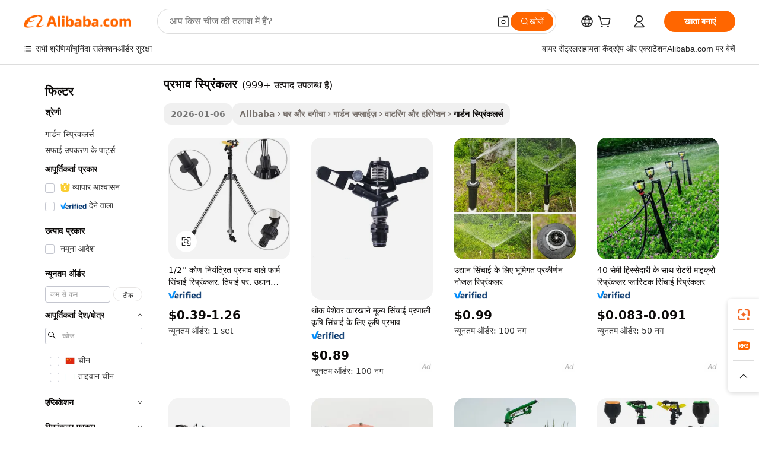

--- FILE ---
content_type: text/html;charset=UTF-8
request_url: https://hindi.alibaba.com/g/impact-sprinkler.html
body_size: 181487
content:

<!-- screen_content -->

    <!-- tangram:5410 begin-->
    <!-- tangram:529998 begin-->
    
<!DOCTYPE html>
<html lang="hi" dir="ltr">
  <head>
        <script>
      window.__BB = {
        scene: window.__bb_scene || 'traffic-free-goods'
      };
      window.__BB.BB_CWV_IGNORE = {
          lcp_element: ['#icbu-buyer-pc-top-banner'],
          lcp_url: [],
        };
      window._timing = {}
      window._timing.first_start = Date.now();
      window.needLoginInspiration = Boolean(false);
      // 变量用于标记页面首次可见时间
      let firstVisibleTime = null;
      if (typeof document.hidden !== 'undefined') {
        // 页面首次加载时直接统计
        if (!document.hidden) {
          firstVisibleTime = Date.now();
          window.__BB_timex = 1
        } else {
          // 页面不可见时监听 visibilitychange 事件
          document.addEventListener('visibilitychange', () => {
            if (!document.hidden) {
              firstVisibleTime = Date.now();
              window.__BB_timex = firstVisibleTime - window.performance.timing.navigationStart
              window.__BB.firstVisibleTime = window.__BB_timex
              console.log("Page became visible after "+ window.__BB_timex + " ms");
            }
          }, { once: true });  // 确保只触发一次
        }
      } else {
        console.warn('Page Visibility API is not supported in this browser.');
      }
    </script>
        <meta name="data-spm" content="a2700">
        <meta name="aplus-xplug" content="NONE">
        <meta name="aplus-icbu-disable-umid" content="1">
        <meta name="google-translate-customization" content="9de59014edaf3b99-22e1cf3b5ca21786-g00bb439a5e9e5f8f-f">
    <meta name="yandex-verification" content="25a76ba8e4443bb3" />
    <meta name="msvalidate.01" content="E3FBF0E89B724C30844BF17C59608E8F" />
    <meta name="viewport" content="width=device-width, initial-scale=1.0, maximum-scale=5.0, user-scalable=yes">
        <link rel="preconnect" href="https://s.alicdn.com/" crossorigin>
    <link rel="dns-prefetch" href="https://s.alicdn.com">
                        <link rel="preload" href="https://s.alicdn.com/@g/alilog/??aplus_plugin_icbufront/index.js,mlog/aplus_v2.js" as="script">
        <link rel="preload" href="https://s.alicdn.com/@img/imgextra/i2/O1CN0153JdbU26g4bILVOyC_!!6000000007690-2-tps-418-58.png" as="image">
        <script>
            window.__APLUS_ABRATE__ = {
        perf_group: 'base64cached',
        scene: "traffic-free-goods",
      };
    </script>
    <meta name="aplus-mmstat-timeout" content="15000">
        <meta content="text/html; charset=utf-8" http-equiv="Content-Type">
          <title>गार्डन में उपयोग के लिए 360 डिग्री रोटेटिंग होलसेल प्रभाव स्प्रिंकलर - अलीबाबा.com</title>
      <meta name="keywords" content="sprinkler system,sprinkler irrigation system,garden sprinklers">
      <meta name="description" content="थोक प्रभाव स्प्रिंकलर आसानी से बगीचे और यार्ड के कोनों को सींच सकता है। गार्डन स्प्रिंकलर सेगमेंट में आपको स्प्रिंकलर की एक विस्तृत श्रृंखला मिलेगी जो आपकी आवश्यकताओं के अनुरूप है।">
            <meta name="pagetiming-rate" content="9">
      <meta name="pagetiming-resource-rate" content="4">
                    <link rel="canonical" href="https://hindi.alibaba.com/g/impact-sprinkler.html">
                              <link rel="alternate" hreflang="fr" href="https://french.alibaba.com/g/impact-sprinkler.html">
                  <link rel="alternate" hreflang="de" href="https://german.alibaba.com/g/impact-sprinkler.html">
                  <link rel="alternate" hreflang="pt" href="https://portuguese.alibaba.com/g/impact-sprinkler.html">
                  <link rel="alternate" hreflang="it" href="https://italian.alibaba.com/g/impact-sprinkler.html">
                  <link rel="alternate" hreflang="es" href="https://spanish.alibaba.com/g/impact-sprinkler.html">
                  <link rel="alternate" hreflang="ru" href="https://russian.alibaba.com/g/impact-sprinkler.html">
                  <link rel="alternate" hreflang="ko" href="https://korean.alibaba.com/g/impact-sprinkler.html">
                  <link rel="alternate" hreflang="ar" href="https://arabic.alibaba.com/g/impact-sprinkler.html">
                  <link rel="alternate" hreflang="ja" href="https://japanese.alibaba.com/g/impact-sprinkler.html">
                  <link rel="alternate" hreflang="tr" href="https://turkish.alibaba.com/g/impact-sprinkler.html">
                  <link rel="alternate" hreflang="th" href="https://thai.alibaba.com/g/impact-sprinkler.html">
                  <link rel="alternate" hreflang="vi" href="https://vietnamese.alibaba.com/g/impact-sprinkler.html">
                  <link rel="alternate" hreflang="nl" href="https://dutch.alibaba.com/g/impact-sprinkler.html">
                  <link rel="alternate" hreflang="he" href="https://hebrew.alibaba.com/g/impact-sprinkler.html">
                  <link rel="alternate" hreflang="id" href="https://indonesian.alibaba.com/g/impact-sprinkler.html">
                  <link rel="alternate" hreflang="hi" href="https://hindi.alibaba.com/g/impact-sprinkler.html">
                  <link rel="alternate" hreflang="en" href="https://www.alibaba.com/showroom/impact-sprinkler.html">
                  <link rel="alternate" hreflang="zh" href="https://chinese.alibaba.com/g/impact-sprinkler.html">
                  <link rel="alternate" hreflang="x-default" href="https://www.alibaba.com/showroom/impact-sprinkler.html">
                                        <script>
      // Aplus 配置自动打点
      var queue = window.goldlog_queue || (window.goldlog_queue = []);
      var tags = ["button", "a", "div", "span", "i", "svg", "input", "li", "tr"];
      queue.push(
        {
          action: 'goldlog.appendMetaInfo',
          arguments: [
            'aplus-auto-exp',
            [
              {
                logkey: '/sc.ug_msite.new_product_exp',
                cssSelector: '[data-spm-exp]',
                props: ["data-spm-exp"],
              },
              {
                logkey: '/sc.ug_pc.seolist_product_exp',
                cssSelector: '.traffic-card-gallery',
                props: ["data-spm-exp"],
              }
            ]
          ]
        }
      )
      queue.push({
        action: 'goldlog.setMetaInfo',
        arguments: ['aplus-auto-clk', JSON.stringify(tags.map(tag =>({
          "logkey": "/sc.ug_msite.new_product_clk",
          tag,
          "filter": "data-spm-clk",
          "props": ["data-spm-clk"]
        })))],
      });
    </script>
  </head>
  <div id="icbu-header"><div id="the-new-header" data-version="4.4.0" data-tnh-auto-exp="tnh-expose" data-scenes="search-products" style="position: relative;background-color: #fff;border-bottom: 1px solid #ddd;box-sizing: border-box; font-family:Inter,SF Pro Text,Roboto,Helvetica Neue,Helvetica,Tahoma,Arial,PingFang SC,Microsoft YaHei;"><div style="display: flex;align-items:center;height: 72px;min-width: 1200px;max-width: 1580px;margin: 0 auto;padding: 0 40px;box-sizing: border-box;"><img style="height: 29px; width: 209px;" src="https://s.alicdn.com/@img/imgextra/i2/O1CN0153JdbU26g4bILVOyC_!!6000000007690-2-tps-418-58.png" alt="" /></div><div style="min-width: 1200px;max-width: 1580px;margin: 0 auto;overflow: hidden;font-size: 14px;display: flex;justify-content: space-between;padding: 0 40px;box-sizing: border-box;"><div style="display: flex; align-items: center; justify-content: space-between"><div style="position: relative; height: 36px; padding: 0 28px 0 20px">All categories</div><div style="position: relative; height: 36px; padding-right: 28px">Featured selections</div><div style="position: relative; height: 36px">Trade Assurance</div></div><div style="display: flex; align-items: center; justify-content: space-between"><div style="position: relative; height: 36px; padding-right: 28px">Buyer Central</div><div style="position: relative; height: 36px; padding-right: 28px">Help Center</div><div style="position: relative; height: 36px; padding-right: 28px">Get the app</div><div style="position: relative; height: 36px">Become a supplier</div></div></div></div></div></div>
  <body data-spm="7724857" style="min-height: calc(100vh + 1px)"><script 
id="beacon-aplus"   
src="//s.alicdn.com/@g/alilog/??aplus_plugin_icbufront/index.js,mlog/aplus_v2.js"
exparams="aplus=async&userid=&aplus&ali_beacon_id=&ali_apache_id=&ali_apache_track=&ali_apache_tracktmp=&eagleeye_traceid=2101c17717687639625618645e129f&ip=3%2e14%2e145%2e21&dmtrack_c={ali%5fresin%5ftrace%3dse%5frst%3dnull%7csp%5fviewtype%3dY%7cset%3d3%7cser%3d1007%7cpageId%3df551a51a26c04b418f9592734bdb0c4e%7cm%5fpageid%3dnull%7cpvmi%3dad0e0e4da74d4df2aabc1ba3b4b7ddf4%7csek%5fsepd%3d%25E0%25A4%25AA%25E0%25A5%258D%25E0%25A4%25B0%25E0%25A4%25AD%25E0%25A4%25BE%25E0%25A4%25B5%2b%25E0%25A4%25B8%25E0%25A5%258D%25E0%25A4%25AA%25E0%25A5%258D%25E0%25A4%25B0%25E0%25A4%25BF%25E0%25A4%2582%25E0%25A4%2595%25E0%25A4%25B2%25E0%25A4%25B0%7csek%3dimpact%2bsprinkler%7cse%5fpn%3d1%7cp4pid%3d8df6f35e%2d7c30%2d45fb%2d9faf%2d6d540523c8ee%7csclkid%3dnull%7cforecast%5fpost%5fcate%3dnull%7cseo%5fnew%5fuser%5fflag%3dfalse%7ccategoryId%3d100001819%7cseo%5fsearch%5fmodel%5fupgrade%5fv2%3d2025070801%7cseo%5fmodule%5fcard%5f20240624%3d202406242%7clong%5ftext%5fgoogle%5ftranslate%5fv2%3d2407142%7cseo%5fcontent%5ftd%5fbottom%5ftext%5fupdate%5fkey%3d2025070801%7cseo%5fsearch%5fmodel%5fupgrade%5fv3%3d2025072201%7cseo%5fsearch%5fmodel%5fmulti%5fupgrade%5fv3%3d2025081101%7cdamo%5falt%5freplace%3dnull%7cwap%5fcross%3d2007659%7cwap%5fcs%5faction%3d2005494%7cAPP%5fVisitor%5fActive%3d26700%7cseo%5fshowroom%5fgoods%5fmix%3d2005244%7cseo%5fdefault%5fcached%5flong%5ftext%5ffrom%5fnew%5fkeyword%5fstep%3d2024122502%7cshowroom%5fgeneral%5ftemplate%3d2005292%7cwap%5fcs%5ftext%3dnull%7cstructured%5fdata%3d2025052702%7cseo%5fmulti%5fstyle%5ftext%5fupdate%3d2511181%7cpc%5fnew%5fheader%3dnull%7cseo%5fmeta%5fcate%5ftemplate%5fv1%3d2025042401%7cseo%5fmeta%5ftd%5fsearch%5fkeyword%5fstep%5fv1%3d2025040999%7cshowroom%5fft%5flong%5ftext%5fbaks%3d80802%7cAPP%5fGrowing%5fBuyer%5fHigh%5fIntent%5fActive%3d25488%7cshowroom%5fpc%5fv2019%3d2104%7cAPP%5fProspecting%5fBuyer%3d26712%7ccache%5fcontrol%3dnull%7cAPP%5fChurned%5fCore%5fBuyer%3d25463%7cseo%5fdefault%5fcached%5flong%5ftext%5fstep%3d24110802%7camp%5flighthouse%5fscore%5fimage%3d19657%7cseo%5fft%5ftranslate%5fgemini%3d25012003%7cwap%5fnode%5fssr%3d2015725%7cdataphant%5fopen%3d27030%7clongtext%5fmulti%5fstyle%5fexpand%5frussian%3d2510142%7cseo%5flongtext%5fgoogle%5fdata%5fsection%3d25021702%7cindustry%5fpopular%5ffloor%3dnull%7cwap%5fad%5fgoods%5fproduct%5finterval%3dnull%7cseo%5fgoods%5fbootom%5fwholesale%5flink%3d2486162%7cseo%5fkeyword%5faatest%3d17%7cseo%5fmiddle%5fwholesale%5flink%3dnull%7cft%5flong%5ftext%5fenpand%5fstep2%3d121602%7cseo%5fft%5flongtext%5fexpand%5fstep3%3d25012102%7cseo%5fwap%5fheadercard%3d2006288%7cAPP%5fChurned%5fInactive%5fVisitor%3d25497%7cAPP%5fGrowing%5fBuyer%5fHigh%5fIntent%5fInactive%3d25484%7cseo%5fmeta%5ftd%5fmulti%5fkey%3d2025061801%7ctop%5frecommend%5f20250120%3d202501201%7clongtext%5fmulti%5fstyle%5fexpand%5ffrench%5fcopy%3d25091802%7clongtext%5fmulti%5fstyle%5fexpand%5ffrench%5fcopy%5fcopy%3d25092502%7cseo%5ffloor%5fexp%3dnull%7cseo%5fshowroom%5falgo%5flink%3d17764%7cseo%5fmeta%5ftd%5faib%5fgeneral%5fkey%3d2025091900%7ccountry%5findustry%3d202311033%7cpc%5ffree%5fswitchtosearch%3d2020529%7cshowroom%5fft%5flong%5ftext%5fenpand%5fstep1%3d101102%7cseo%5fshowroom%5fnorel%3dnull%7cplp%5fstyle%5f25%5fpc%3d202505222%7cseo%5fggs%5flayer%3d10011%7cquery%5fmutil%5flang%5ftranslate%3d2025060300%7cAPP%5fChurned%5fBuyer%3d25465%7cstream%5frender%5fperf%5fopt%3d2309181%7cwap%5fgoods%3d2007383%7cseo%5fshowroom%5fsimilar%5f20240614%3d202406142%7cchinese%5fopen%3d6307%7cquery%5fgpt%5ftranslate%3d20240820%7cad%5fproduct%5finterval%3dnull%7camp%5fto%5fpwa%3d2007359%7cplp%5faib%5fmulti%5fai%5fmeta%3d20250401%7cwap%5fsupplier%5fcontent%3dnull%7cpc%5ffree%5frefactoring%3d20220315%7csso%5foem%5ffloor%3d30031%7cAPP%5fGrowing%5fBuyer%5fInactive%3d25474%7cseo%5fpc%5fnew%5fview%5f20240807%3d202408072%7cseo%5fbottom%5ftext%5fentity%5fkey%5fcopy%3d2025062400%7cstream%5frender%3d433763%7cseo%5fmodule%5fcard%5f20240424%3d202404241%7cseo%5ftitle%5freplace%5f20191226%3d5841%7clongtext%5fmulti%5fstyle%5fexpand%3d25090802%7cgoogleweblight%3d6516%7clighthouse%5fbase64%3d2005760%7cseo%5fsearch%5fen%5fsearch%5ftype%3d2025112401%7cAPP%5fProspecting%5fBuyer%5fActive%3d26719%7cad%5fgoods%5fproduct%5finterval%3dnull%7cseo%5fbottom%5fdeep%5fextend%5fkw%5fkey%3d2025071101%7clongtext%5fmulti%5fstyle%5fexpand%5fturkish%3d25102801%7cilink%5fuv%3d20240911%7cwap%5flist%5fwakeup%3d2005832%7ctpp%5fcrosslink%5fpc%3d20205311%7cseo%5ftop%5fbooth%3d18501%7cAPP%5fGrowing%5fBuyer%5fLess%5fActive%3d25472%7cseo%5fsearch%5fmodel%5fupgrade%5frank%3d2025092401%7cgoodslayer%3d7977%7cft%5flong%5ftext%5ftranslate%5fexpand%5fstep1%3d24110802%7cseo%5fheaderstyle%5ftraffic%5fkey%5fv1%3d2025072100%7ccrosslink%5fswitch%3d2008141%7cp4p%5foutline%3d20240328%7cseo%5fmeta%5ftd%5faib%5fv2%5fkey%3d2025091801%7crts%5fmulti%3d2008404%7cAPP%5fVisitor%5fLess%5fActive%3d26690%7cseo%5fsearch%5franker%5fid%3d2025112401%7cplp%5fstyle%5f25%3d202505192%7ccdn%5fvm%3d2007368%7cwap%5fad%5fproduct%5finterval%3dnull%7cseo%5fsearch%5fmodel%5fmulti%5fupgrade%5frank%3d2025092401%7cpc%5fcard%5fshare%3d2025081201%7cAPP%5fGrowing%5fBuyer%5fHigh%5fIntent%5fLess%5fActive%3d25480%7cgoods%5ftitle%5fsubstitute%3d9619%7cwap%5fscreen%5fexp%3d2025081400%7creact%5fheader%5ftest%3d202502182%7cpc%5fcs%5fcolor%3dnull%7cshowroom%5fft%5flong%5ftext%5ftest%3d72502%7cone%5ftap%5flogin%5fABTest%3d202308153%7cseo%5fhyh%5fshow%5ftags%3dnull%7cplp%5fstructured%5fdata%3d2508182%7cguide%5fdelete%3d2008526%7cseo%5findustry%5ftemplate%3dnull%7cseo%5fmeta%5ftd%5fmulti%5fes%5fkey%3d2025073101%7cseo%5fshowroom%5fdata%5fmix%3d19888%7csso%5ftop%5franking%5ffloor%3d20031%7cseo%5ftd%5fdeep%5fupgrade%5fkey%5fv3%3d2025081101%7cwap%5fue%5fone%3d2025111401%7cshowroom%5fto%5frts%5flink%3d2008480%7ccountrysearch%5ftest%3dnull%7cseo%5fplp%5fdate%5fv2%3d2025102702%7cshowroom%5flist%5fnew%5farrival%3d2811002%7cchannel%5famp%5fto%5fpwa%3d2008435%7cseo%5fmulti%5fstyles%5flong%5ftext%3d2503172%7cseo%5fmeta%5ftext%5fmutli%5fcate%5ftemplate%5fv1%3d2025080800%7cseo%5fdefault%5fcached%5fmutil%5flong%5ftext%5fstep%3d24110436%7cseo%5faction%5fpoint%5ftype%3d22823%7cseo%5faib%5ftd%5flaunch%5f20240828%5fcopy%3d202408282%7cseo%5fshowroom%5fwholesale%5flink%3d2486142%7cseo%5fperf%5fimprove%3d2023999%7cseo%5fwap%5flist%5fbounce%5f01%3d2063%7cseo%5fwap%5flist%5fbounce%5f02%3d2128%7cAPP%5fGrowing%5fBuyer%5fActive%3d25492%7cvideolayer%3dnull%7cvideo%5fplay%3dnull%7cAPP%5fChurned%5fMember%5fInactive%3d25501%7cseo%5fgoogle%5fnew%5fstruct%3d438326%7ctpp%5ftrace%3dseoKeyword%2dseoKeyword%5fv3%2dproduct%2dPRODUCT%5fFAIL}&pageid=030e911521118b6c1768763962&hn=ensearchweb033017139108%2erg%2dus%2deast%2eus44&asid=AQAAAAA6Mm1p048FHgAAAAD/WVu+xPJaUg==&treq=&tres=" async>
</script>
            <style>body{background-color:white;}.no-scrollbar.il-sticky.il-top-0.il-max-h-\[100vh\].il-w-\[200px\].il-flex-shrink-0.il-flex-grow-0.il-overflow-y-scroll{background-color:#FFF;padding-left:12px}</style>
                    <!-- tangram:530006 begin-->
<!--  -->
 <style>
   @keyframes il-spin {
     to {
       transform: rotate(360deg);
     }
   }
   @keyframes il-pulse {
     50% {
       opacity: 0.5;
     }
   }
   .traffic-card-gallery {display: flex;position: relative;flex-direction: column;justify-content: flex-start;border-radius: 0.5rem;background-color: #fff;padding: 0.5rem 0.5rem 1rem;overflow: hidden;font-size: 0.75rem;line-height: 1rem;}
   .traffic-card-list {display: flex;position: relative;flex-direction: row;justify-content: flex-start;border-bottom-width: 1px;background-color: #fff;padding: 1rem;height: 292px;overflow: hidden;font-size: 0.75rem;line-height: 1rem;}
   .product-price {
     b {
       font-size: 22px;
     }
   }
   .skel-loading {
       animation: il-pulse 2s cubic-bezier(0.4, 0, 0.6, 1) infinite;background-color: hsl(60, 4.8%, 95.9%);
   }
 </style>
<div id="first-cached-card">
  <div style="box-sizing:border-box;display: flex;position: absolute;left: 0;right: 0;margin: 0 auto;z-index: 1;min-width: 1200px;max-width: 1580px;padding: 0.75rem 3.25rem 0;pointer-events: none;">
    <!--页面左侧区域-->
    <div style="width: 200px;padding-top: 1rem;padding-left:12px; background-color: #fff;border-radius: 0.25rem">
      <div class="skel-loading" style="height: 1.5rem;width: 50%;border-radius: 0.25rem;"></div>
      <div style="margin-top: 1rem;margin-bottom: 1rem;">
        <div class="skel-loading" style="height: 1rem;width: calc(100% * 5 / 6);"></div>
        <div
          class="skel-loading"
          style="margin-top: 1rem;height: 1rem;width: calc(100% * 8 / 12);"
        ></div>
        <div class="skel-loading" style="margin-top: 1rem;height: 1rem;width: 75%;"></div>
        <div
          class="skel-loading"
          style="margin-top: 1rem;height: 1rem;width: calc(100% * 7 / 12);"
        ></div>
      </div>
      <div class="skel-loading" style="height: 1.5rem;width: 50%;border-radius: 0.25rem;"></div>
      <div style="margin-top: 1rem;margin-bottom: 1rem;">
        <div class="skel-loading" style="height: 1rem;width: calc(100% * 5 / 6);"></div>
        <div
          class="skel-loading"
          style="margin-top: 1rem;height: 1rem;width: calc(100% * 8 / 12);"
        ></div>
        <div class="skel-loading" style="margin-top: 1rem;height: 1rem;width: 75%;"></div>
        <div
          class="skel-loading"
          style="margin-top: 1rem;height: 1rem;width: calc(100% * 7 / 12);"
        ></div>
      </div>
      <div class="skel-loading" style="height: 1.5rem;width: 50%;border-radius: 0.25rem;"></div>
      <div style="margin-top: 1rem;margin-bottom: 1rem;">
        <div class="skel-loading" style="height: 1rem;width: calc(100% * 5 / 6);"></div>
        <div
          class="skel-loading"
          style="margin-top: 1rem;height: 1rem;width: calc(100% * 8 / 12);"
        ></div>
        <div class="skel-loading" style="margin-top: 1rem;height: 1rem;width: 75%;"></div>
        <div
          class="skel-loading"
          style="margin-top: 1rem;height: 1rem;width: calc(100% * 7 / 12);"
        ></div>
      </div>
      <div class="skel-loading" style="height: 1.5rem;width: 50%;border-radius: 0.25rem;"></div>
      <div style="margin-top: 1rem;margin-bottom: 1rem;">
        <div class="skel-loading" style="height: 1rem;width: calc(100% * 5 / 6);"></div>
        <div
          class="skel-loading"
          style="margin-top: 1rem;height: 1rem;width: calc(100% * 8 / 12);"
        ></div>
        <div class="skel-loading" style="margin-top: 1rem;height: 1rem;width: 75%;"></div>
        <div
          class="skel-loading"
          style="margin-top: 1rem;height: 1rem;width: calc(100% * 7 / 12);"
        ></div>
      </div>
      <div class="skel-loading" style="height: 1.5rem;width: 50%;border-radius: 0.25rem;"></div>
      <div style="margin-top: 1rem;margin-bottom: 1rem;">
        <div class="skel-loading" style="height: 1rem;width: calc(100% * 5 / 6);"></div>
        <div
          class="skel-loading"
          style="margin-top: 1rem;height: 1rem;width: calc(100% * 8 / 12);"
        ></div>
        <div class="skel-loading" style="margin-top: 1rem;height: 1rem;width: 75%;"></div>
        <div
          class="skel-loading"
          style="margin-top: 1rem;height: 1rem;width: calc(100% * 7 / 12);"
        ></div>
      </div>
      <div class="skel-loading" style="height: 1.5rem;width: 50%;border-radius: 0.25rem;"></div>
      <div style="margin-top: 1rem;margin-bottom: 1rem;">
        <div class="skel-loading" style="height: 1rem;width: calc(100% * 5 / 6);"></div>
        <div
          class="skel-loading"
          style="margin-top: 1rem;height: 1rem;width: calc(100% * 8 / 12);"
        ></div>
        <div class="skel-loading" style="margin-top: 1rem;height: 1rem;width: 75%;"></div>
        <div
          class="skel-loading"
          style="margin-top: 1rem;height: 1rem;width: calc(100% * 7 / 12);"
        ></div>
      </div>
    </div>
    <!--页面主体区域-->
    <div style="flex: 1 1 0%; overflow: hidden;padding: 0.5rem 0.5rem 0.5rem 1.5rem">
      <div style="height: 1.25rem;margin-bottom: 1rem;"></div>
      <!-- keywords -->
      <div style="margin-bottom: 1rem;height: 1.75rem;font-weight: 700;font-size: 1.25rem;line-height: 1.75rem;"></div>
      <!-- longtext -->
            <div style="width: calc(25% - 0.9rem);pointer-events: auto">
        <div class="traffic-card-gallery">
          <!-- ProductImage -->
          <a href="//www.alibaba.com/product-detail/1-2-Angle-controllable-Impact-Farm_1601028453124.html?from=SEO" target="_blank" style="position: relative;margin-bottom: 0.5rem;aspect-ratio: 1;overflow: hidden;border-radius: 0.5rem;">
            <div style="display: flex; overflow: hidden">
              <div style="position: relative;margin: 0;width: 100%;min-width: 0;flex-shrink: 0;flex-grow: 0;flex-basis: 100%;padding: 0;">
                <img style="position: relative; aspect-ratio: 1; width: 100%" src="[data-uri]" loading="eager" />
                <div style="position: absolute;left: 0;bottom: 0;right: 0;top: 0;background-color: #000;opacity: 0.05;"></div>
              </div>
            </div>
          </a>
          <div style="display: flex;flex: 1 1 0%;flex-direction: column;justify-content: space-between;">
            <div>
              <a class="skel-loading" style="margin-top: 0.5rem;display:inline-block;width:100%;height:1rem;" href="//www.alibaba.com/product-detail/1-2-Angle-controllable-Impact-Farm_1601028453124.html" target="_blank"></a>
              <a class="skel-loading" style="margin-top: 0.125rem;display:inline-block;width:100%;height:1rem;" href="//www.alibaba.com/product-detail/1-2-Angle-controllable-Impact-Farm_1601028453124.html" target="_blank"></a>
              <div class="skel-loading" style="margin-top: 0.25rem;height:1.625rem;width:75%"></div>
              <div class="skel-loading" style="margin-top: 0.5rem;height: 1rem;width:50%"></div>
              <div class="skel-loading" style="margin-top:0.25rem;height:1rem;width:25%"></div>
            </div>
          </div>

        </div>
      </div>

    </div>
  </div>
</div>
<!-- tangram:530006 end-->
            <style>.component-left-filter-callback{display:flex;position:relative;margin-top:10px;height:1200px}.component-left-filter-callback img{width:200px}.component-left-filter-callback i{position:absolute;top:5%;left:50%}.related-search-wrapper{padding:.5rem;--tw-bg-opacity: 1;background-color:#fff;background-color:rgba(255,255,255,var(--tw-bg-opacity, 1));border-width:1px;border-color:var(--input)}.related-search-wrapper .related-search-box{margin:12px 16px}.related-search-wrapper .related-search-box .related-search-title{display:inline;float:start;color:#666;word-wrap:break-word;margin-right:12px;width:13%}.related-search-wrapper .related-search-box .related-search-content{display:flex;flex-wrap:wrap}.related-search-wrapper .related-search-box .related-search-content .related-search-link{margin-right:12px;width:23%;overflow:hidden;color:#666;text-overflow:ellipsis;white-space:nowrap}.product-title img{margin-right:.5rem;display:inline-block;height:1rem;vertical-align:sub}.product-price b{font-size:22px}.similar-icon{position:absolute;bottom:12px;z-index:2;right:12px}.rfq-card{display:inline-block;position:relative;box-sizing:border-box;margin-bottom:36px}.rfq-card .rfq-card-content{display:flex;position:relative;flex-direction:column;align-items:flex-start;background-size:cover;background-color:#fff;padding:12px;width:100%;height:100%}.rfq-card .rfq-card-content .rfq-card-icon{margin-top:50px}.rfq-card .rfq-card-content .rfq-card-icon img{width:45px}.rfq-card .rfq-card-content .rfq-card-top-title{margin-top:14px;color:#222;font-weight:400;font-size:16px}.rfq-card .rfq-card-content .rfq-card-title{margin-top:24px;color:#333;font-weight:800;font-size:20px}.rfq-card .rfq-card-content .rfq-card-input-box{margin-top:24px;width:100%}.rfq-card .rfq-card-content .rfq-card-input-box textarea{box-sizing:border-box;border:1px solid #ddd;border-radius:4px;background-color:#fff;padding:9px 12px;width:100%;height:88px;resize:none;color:#666;font-weight:400;font-size:13px;font-family:inherit}.rfq-card .rfq-card-content .rfq-card-button{margin-top:24px;border:1px solid #666;border-radius:16px;background-color:#fff;width:67%;color:#000;font-weight:700;font-size:14px;line-height:30px;text-align:center}[data-modulename^=ProductList-] div{contain-intrinsic-size:auto 500px}.traffic-card-gallery:hover{--tw-shadow: 0px 2px 6px 2px rgba(0,0,0,.12157);--tw-shadow-colored: 0px 2px 6px 2px var(--tw-shadow-color);box-shadow:0 0 #0000,0 0 #0000,0 2px 6px 2px #0000001f;box-shadow:var(--tw-ring-offset-shadow, 0 0 rgba(0,0,0,0)),var(--tw-ring-shadow, 0 0 rgba(0,0,0,0)),var(--tw-shadow);z-index:10}.traffic-card-gallery{position:relative;display:flex;flex-direction:column;justify-content:flex-start;overflow:hidden;border-radius:.75rem;--tw-bg-opacity: 1;background-color:#fff;background-color:rgba(255,255,255,var(--tw-bg-opacity, 1));padding:.5rem;font-size:.75rem;line-height:1rem}.traffic-card-list{position:relative;display:flex;height:292px;flex-direction:row;justify-content:flex-start;overflow:hidden;border-bottom-width:1px;--tw-bg-opacity: 1;background-color:#fff;background-color:rgba(255,255,255,var(--tw-bg-opacity, 1));padding:1rem;font-size:.75rem;line-height:1rem}.traffic-card-g-industry:hover{--tw-shadow: 0 0 10px rgba(0,0,0,.1);--tw-shadow-colored: 0 0 10px var(--tw-shadow-color);box-shadow:0 0 #0000,0 0 #0000,0 0 10px #0000001a;box-shadow:var(--tw-ring-offset-shadow, 0 0 rgba(0,0,0,0)),var(--tw-ring-shadow, 0 0 rgba(0,0,0,0)),var(--tw-shadow)}.traffic-card-g-industry{position:relative;border-radius:var(--radius);--tw-bg-opacity: 1;background-color:#fff;background-color:rgba(255,255,255,var(--tw-bg-opacity, 1));padding:1.25rem .75rem .75rem;font-size:.875rem;line-height:1.25rem}.module-filter-section-wrapper{max-height:none!important;overflow-x:hidden}*,:before,:after{--tw-border-spacing-x: 0;--tw-border-spacing-y: 0;--tw-translate-x: 0;--tw-translate-y: 0;--tw-rotate: 0;--tw-skew-x: 0;--tw-skew-y: 0;--tw-scale-x: 1;--tw-scale-y: 1;--tw-pan-x: ;--tw-pan-y: ;--tw-pinch-zoom: ;--tw-scroll-snap-strictness: proximity;--tw-gradient-from-position: ;--tw-gradient-via-position: ;--tw-gradient-to-position: ;--tw-ordinal: ;--tw-slashed-zero: ;--tw-numeric-figure: ;--tw-numeric-spacing: ;--tw-numeric-fraction: ;--tw-ring-inset: ;--tw-ring-offset-width: 0px;--tw-ring-offset-color: #fff;--tw-ring-color: rgba(59, 130, 246, .5);--tw-ring-offset-shadow: 0 0 rgba(0,0,0,0);--tw-ring-shadow: 0 0 rgba(0,0,0,0);--tw-shadow: 0 0 rgba(0,0,0,0);--tw-shadow-colored: 0 0 rgba(0,0,0,0);--tw-blur: ;--tw-brightness: ;--tw-contrast: ;--tw-grayscale: ;--tw-hue-rotate: ;--tw-invert: ;--tw-saturate: ;--tw-sepia: ;--tw-drop-shadow: ;--tw-backdrop-blur: ;--tw-backdrop-brightness: ;--tw-backdrop-contrast: ;--tw-backdrop-grayscale: ;--tw-backdrop-hue-rotate: ;--tw-backdrop-invert: ;--tw-backdrop-opacity: ;--tw-backdrop-saturate: ;--tw-backdrop-sepia: ;--tw-contain-size: ;--tw-contain-layout: ;--tw-contain-paint: ;--tw-contain-style: }::backdrop{--tw-border-spacing-x: 0;--tw-border-spacing-y: 0;--tw-translate-x: 0;--tw-translate-y: 0;--tw-rotate: 0;--tw-skew-x: 0;--tw-skew-y: 0;--tw-scale-x: 1;--tw-scale-y: 1;--tw-pan-x: ;--tw-pan-y: ;--tw-pinch-zoom: ;--tw-scroll-snap-strictness: proximity;--tw-gradient-from-position: ;--tw-gradient-via-position: ;--tw-gradient-to-position: ;--tw-ordinal: ;--tw-slashed-zero: ;--tw-numeric-figure: ;--tw-numeric-spacing: ;--tw-numeric-fraction: ;--tw-ring-inset: ;--tw-ring-offset-width: 0px;--tw-ring-offset-color: #fff;--tw-ring-color: rgba(59, 130, 246, .5);--tw-ring-offset-shadow: 0 0 rgba(0,0,0,0);--tw-ring-shadow: 0 0 rgba(0,0,0,0);--tw-shadow: 0 0 rgba(0,0,0,0);--tw-shadow-colored: 0 0 rgba(0,0,0,0);--tw-blur: ;--tw-brightness: ;--tw-contrast: ;--tw-grayscale: ;--tw-hue-rotate: ;--tw-invert: ;--tw-saturate: ;--tw-sepia: ;--tw-drop-shadow: ;--tw-backdrop-blur: ;--tw-backdrop-brightness: ;--tw-backdrop-contrast: ;--tw-backdrop-grayscale: ;--tw-backdrop-hue-rotate: ;--tw-backdrop-invert: ;--tw-backdrop-opacity: ;--tw-backdrop-saturate: ;--tw-backdrop-sepia: ;--tw-contain-size: ;--tw-contain-layout: ;--tw-contain-paint: ;--tw-contain-style: }*,:before,:after{box-sizing:border-box;border-width:0;border-style:solid;border-color:#e5e7eb}:before,:after{--tw-content: ""}html,:host{line-height:1.5;-webkit-text-size-adjust:100%;-moz-tab-size:4;-o-tab-size:4;tab-size:4;font-family:ui-sans-serif,system-ui,-apple-system,Segoe UI,Roboto,Ubuntu,Cantarell,Noto Sans,sans-serif,"Apple Color Emoji","Segoe UI Emoji",Segoe UI Symbol,"Noto Color Emoji";font-feature-settings:normal;font-variation-settings:normal;-webkit-tap-highlight-color:transparent}body{margin:0;line-height:inherit}hr{height:0;color:inherit;border-top-width:1px}abbr:where([title]){text-decoration:underline;-webkit-text-decoration:underline dotted;text-decoration:underline dotted}h1,h2,h3,h4,h5,h6{font-size:inherit;font-weight:inherit}a{color:inherit;text-decoration:inherit}b,strong{font-weight:bolder}code,kbd,samp,pre{font-family:ui-monospace,SFMono-Regular,Menlo,Monaco,Consolas,Liberation Mono,Courier New,monospace;font-feature-settings:normal;font-variation-settings:normal;font-size:1em}small{font-size:80%}sub,sup{font-size:75%;line-height:0;position:relative;vertical-align:baseline}sub{bottom:-.25em}sup{top:-.5em}table{text-indent:0;border-color:inherit;border-collapse:collapse}button,input,optgroup,select,textarea{font-family:inherit;font-feature-settings:inherit;font-variation-settings:inherit;font-size:100%;font-weight:inherit;line-height:inherit;letter-spacing:inherit;color:inherit;margin:0;padding:0}button,select{text-transform:none}button,input:where([type=button]),input:where([type=reset]),input:where([type=submit]){-webkit-appearance:button;background-color:transparent;background-image:none}:-moz-focusring{outline:auto}:-moz-ui-invalid{box-shadow:none}progress{vertical-align:baseline}::-webkit-inner-spin-button,::-webkit-outer-spin-button{height:auto}[type=search]{-webkit-appearance:textfield;outline-offset:-2px}::-webkit-search-decoration{-webkit-appearance:none}::-webkit-file-upload-button{-webkit-appearance:button;font:inherit}summary{display:list-item}blockquote,dl,dd,h1,h2,h3,h4,h5,h6,hr,figure,p,pre{margin:0}fieldset{margin:0;padding:0}legend{padding:0}ol,ul,menu{list-style:none;margin:0;padding:0}dialog{padding:0}textarea{resize:vertical}input::-moz-placeholder,textarea::-moz-placeholder{opacity:1;color:#9ca3af}input::placeholder,textarea::placeholder{opacity:1;color:#9ca3af}button,[role=button]{cursor:pointer}:disabled{cursor:default}img,svg,video,canvas,audio,iframe,embed,object{display:block;vertical-align:middle}img,video{max-width:100%;height:auto}[hidden]:where(:not([hidden=until-found])){display:none}:root{--background: hsl(0, 0%, 100%);--foreground: hsl(20, 14.3%, 4.1%);--card: hsl(0, 0%, 100%);--card-foreground: hsl(20, 14.3%, 4.1%);--popover: hsl(0, 0%, 100%);--popover-foreground: hsl(20, 14.3%, 4.1%);--primary: hsl(24, 100%, 50%);--primary-foreground: hsl(60, 9.1%, 97.8%);--secondary: hsl(60, 4.8%, 95.9%);--secondary-foreground: #333;--muted: hsl(60, 4.8%, 95.9%);--muted-foreground: hsl(25, 5.3%, 44.7%);--accent: hsl(60, 4.8%, 95.9%);--accent-foreground: hsl(24, 9.8%, 10%);--destructive: hsl(0, 84.2%, 60.2%);--destructive-foreground: hsl(60, 9.1%, 97.8%);--border: hsl(20, 5.9%, 90%);--input: hsl(20, 5.9%, 90%);--ring: hsl(24.6, 95%, 53.1%);--radius: 1rem}.dark{--background: hsl(20, 14.3%, 4.1%);--foreground: hsl(60, 9.1%, 97.8%);--card: hsl(20, 14.3%, 4.1%);--card-foreground: hsl(60, 9.1%, 97.8%);--popover: hsl(20, 14.3%, 4.1%);--popover-foreground: hsl(60, 9.1%, 97.8%);--primary: hsl(20.5, 90.2%, 48.2%);--primary-foreground: hsl(60, 9.1%, 97.8%);--secondary: hsl(12, 6.5%, 15.1%);--secondary-foreground: hsl(60, 9.1%, 97.8%);--muted: hsl(12, 6.5%, 15.1%);--muted-foreground: hsl(24, 5.4%, 63.9%);--accent: hsl(12, 6.5%, 15.1%);--accent-foreground: hsl(60, 9.1%, 97.8%);--destructive: hsl(0, 72.2%, 50.6%);--destructive-foreground: hsl(60, 9.1%, 97.8%);--border: hsl(12, 6.5%, 15.1%);--input: hsl(12, 6.5%, 15.1%);--ring: hsl(20.5, 90.2%, 48.2%)}*{border-color:#e7e5e4;border-color:var(--border)}body{background-color:#fff;background-color:var(--background);color:#0c0a09;color:var(--foreground)}.il-sr-only{position:absolute;width:1px;height:1px;padding:0;margin:-1px;overflow:hidden;clip:rect(0,0,0,0);white-space:nowrap;border-width:0}.il-invisible{visibility:hidden}.il-fixed{position:fixed}.il-absolute{position:absolute}.il-relative{position:relative}.il-sticky{position:sticky}.il-inset-0{inset:0}.il--bottom-12{bottom:-3rem}.il--top-12{top:-3rem}.il-bottom-0{bottom:0}.il-bottom-2{bottom:.5rem}.il-bottom-3{bottom:.75rem}.il-bottom-4{bottom:1rem}.il-end-0{right:0}.il-end-2{right:.5rem}.il-end-3{right:.75rem}.il-end-4{right:1rem}.il-left-0{left:0}.il-left-3{left:.75rem}.il-right-0{right:0}.il-right-2{right:.5rem}.il-right-3{right:.75rem}.il-start-0{left:0}.il-start-1\/2{left:50%}.il-start-2{left:.5rem}.il-start-3{left:.75rem}.il-start-\[50\%\]{left:50%}.il-top-0{top:0}.il-top-1\/2{top:50%}.il-top-16{top:4rem}.il-top-4{top:1rem}.il-top-\[50\%\]{top:50%}.il-z-10{z-index:10}.il-z-50{z-index:50}.il-z-\[9999\]{z-index:9999}.il-col-span-4{grid-column:span 4 / span 4}.il-m-0{margin:0}.il-m-3{margin:.75rem}.il-m-auto{margin:auto}.il-mx-auto{margin-left:auto;margin-right:auto}.il-my-3{margin-top:.75rem;margin-bottom:.75rem}.il-my-5{margin-top:1.25rem;margin-bottom:1.25rem}.il-my-auto{margin-top:auto;margin-bottom:auto}.\!il-mb-4{margin-bottom:1rem!important}.il--mt-4{margin-top:-1rem}.il-mb-0{margin-bottom:0}.il-mb-1{margin-bottom:.25rem}.il-mb-2{margin-bottom:.5rem}.il-mb-3{margin-bottom:.75rem}.il-mb-4{margin-bottom:1rem}.il-mb-5{margin-bottom:1.25rem}.il-mb-6{margin-bottom:1.5rem}.il-mb-8{margin-bottom:2rem}.il-mb-\[-0\.75rem\]{margin-bottom:-.75rem}.il-mb-\[0\.125rem\]{margin-bottom:.125rem}.il-me-1{margin-right:.25rem}.il-me-2{margin-right:.5rem}.il-me-3{margin-right:.75rem}.il-me-auto{margin-right:auto}.il-mr-1{margin-right:.25rem}.il-mr-2{margin-right:.5rem}.il-ms-1{margin-left:.25rem}.il-ms-4{margin-left:1rem}.il-ms-5{margin-left:1.25rem}.il-ms-8{margin-left:2rem}.il-ms-\[\.375rem\]{margin-left:.375rem}.il-ms-auto{margin-left:auto}.il-mt-0{margin-top:0}.il-mt-0\.5{margin-top:.125rem}.il-mt-1{margin-top:.25rem}.il-mt-2{margin-top:.5rem}.il-mt-3{margin-top:.75rem}.il-mt-4{margin-top:1rem}.il-mt-6{margin-top:1.5rem}.il-line-clamp-1{overflow:hidden;display:-webkit-box;-webkit-box-orient:vertical;-webkit-line-clamp:1}.il-line-clamp-2{overflow:hidden;display:-webkit-box;-webkit-box-orient:vertical;-webkit-line-clamp:2}.il-line-clamp-6{overflow:hidden;display:-webkit-box;-webkit-box-orient:vertical;-webkit-line-clamp:6}.il-inline-block{display:inline-block}.il-inline{display:inline}.il-flex{display:flex}.il-inline-flex{display:inline-flex}.il-grid{display:grid}.il-aspect-square{aspect-ratio:1 / 1}.il-size-5{width:1.25rem;height:1.25rem}.il-h-1{height:.25rem}.il-h-10{height:2.5rem}.il-h-11{height:2.75rem}.il-h-20{height:5rem}.il-h-24{height:6rem}.il-h-3\.5{height:.875rem}.il-h-4{height:1rem}.il-h-40{height:10rem}.il-h-6{height:1.5rem}.il-h-8{height:2rem}.il-h-9{height:2.25rem}.il-h-\[150px\]{height:150px}.il-h-\[152px\]{height:152px}.il-h-\[18\.25rem\]{height:18.25rem}.il-h-\[292px\]{height:292px}.il-h-\[600px\]{height:600px}.il-h-auto{height:auto}.il-h-fit{height:-moz-fit-content;height:fit-content}.il-h-full{height:100%}.il-h-screen{height:100vh}.il-max-h-\[100vh\]{max-height:100vh}.il-w-1\/2{width:50%}.il-w-10{width:2.5rem}.il-w-10\/12{width:83.333333%}.il-w-4{width:1rem}.il-w-6{width:1.5rem}.il-w-64{width:16rem}.il-w-7\/12{width:58.333333%}.il-w-72{width:18rem}.il-w-8{width:2rem}.il-w-8\/12{width:66.666667%}.il-w-9{width:2.25rem}.il-w-9\/12{width:75%}.il-w-\[200px\]{width:200px}.il-w-\[84px\]{width:84px}.il-w-fit{width:-moz-fit-content;width:fit-content}.il-w-full{width:100%}.il-w-screen{width:100vw}.il-min-w-0{min-width:0px}.il-min-w-3{min-width:.75rem}.il-min-w-\[1200px\]{min-width:1200px}.il-max-w-\[1000px\]{max-width:1000px}.il-max-w-\[1580px\]{max-width:1580px}.il-max-w-full{max-width:100%}.il-max-w-lg{max-width:32rem}.il-flex-1{flex:1 1 0%}.il-flex-shrink-0,.il-shrink-0{flex-shrink:0}.il-flex-grow-0,.il-grow-0{flex-grow:0}.il-basis-24{flex-basis:6rem}.il-basis-full{flex-basis:100%}.il-origin-\[--radix-tooltip-content-transform-origin\]{transform-origin:var(--radix-tooltip-content-transform-origin)}.il--translate-x-1\/2{--tw-translate-x: -50%;transform:translate(-50%,var(--tw-translate-y)) rotate(var(--tw-rotate)) skew(var(--tw-skew-x)) skewY(var(--tw-skew-y)) scaleX(var(--tw-scale-x)) scaleY(var(--tw-scale-y));transform:translate(var(--tw-translate-x),var(--tw-translate-y)) rotate(var(--tw-rotate)) skew(var(--tw-skew-x)) skewY(var(--tw-skew-y)) scaleX(var(--tw-scale-x)) scaleY(var(--tw-scale-y))}.il--translate-y-1\/2{--tw-translate-y: -50%;transform:translate(var(--tw-translate-x),-50%) rotate(var(--tw-rotate)) skew(var(--tw-skew-x)) skewY(var(--tw-skew-y)) scaleX(var(--tw-scale-x)) scaleY(var(--tw-scale-y));transform:translate(var(--tw-translate-x),var(--tw-translate-y)) rotate(var(--tw-rotate)) skew(var(--tw-skew-x)) skewY(var(--tw-skew-y)) scaleX(var(--tw-scale-x)) scaleY(var(--tw-scale-y))}.il-translate-x-\[-50\%\]{--tw-translate-x: -50%;transform:translate(-50%,var(--tw-translate-y)) rotate(var(--tw-rotate)) skew(var(--tw-skew-x)) skewY(var(--tw-skew-y)) scaleX(var(--tw-scale-x)) scaleY(var(--tw-scale-y));transform:translate(var(--tw-translate-x),var(--tw-translate-y)) rotate(var(--tw-rotate)) skew(var(--tw-skew-x)) skewY(var(--tw-skew-y)) scaleX(var(--tw-scale-x)) scaleY(var(--tw-scale-y))}.il-translate-y-\[-50\%\]{--tw-translate-y: -50%;transform:translate(var(--tw-translate-x),-50%) rotate(var(--tw-rotate)) skew(var(--tw-skew-x)) skewY(var(--tw-skew-y)) scaleX(var(--tw-scale-x)) scaleY(var(--tw-scale-y));transform:translate(var(--tw-translate-x),var(--tw-translate-y)) rotate(var(--tw-rotate)) skew(var(--tw-skew-x)) skewY(var(--tw-skew-y)) scaleX(var(--tw-scale-x)) scaleY(var(--tw-scale-y))}.il-rotate-90{--tw-rotate: 90deg;transform:translate(var(--tw-translate-x),var(--tw-translate-y)) rotate(90deg) skew(var(--tw-skew-x)) skewY(var(--tw-skew-y)) scaleX(var(--tw-scale-x)) scaleY(var(--tw-scale-y));transform:translate(var(--tw-translate-x),var(--tw-translate-y)) rotate(var(--tw-rotate)) skew(var(--tw-skew-x)) skewY(var(--tw-skew-y)) scaleX(var(--tw-scale-x)) scaleY(var(--tw-scale-y))}@keyframes il-pulse{50%{opacity:.5}}.il-animate-pulse{animation:il-pulse 2s cubic-bezier(.4,0,.6,1) infinite}@keyframes il-spin{to{transform:rotate(360deg)}}.il-animate-spin{animation:il-spin 1s linear infinite}.il-cursor-pointer{cursor:pointer}.il-list-disc{list-style-type:disc}.il-grid-cols-2{grid-template-columns:repeat(2,minmax(0,1fr))}.il-grid-cols-4{grid-template-columns:repeat(4,minmax(0,1fr))}.il-flex-row{flex-direction:row}.il-flex-col{flex-direction:column}.il-flex-col-reverse{flex-direction:column-reverse}.il-flex-wrap{flex-wrap:wrap}.il-flex-nowrap{flex-wrap:nowrap}.il-items-start{align-items:flex-start}.il-items-center{align-items:center}.il-items-baseline{align-items:baseline}.il-justify-start{justify-content:flex-start}.il-justify-end{justify-content:flex-end}.il-justify-center{justify-content:center}.il-justify-between{justify-content:space-between}.il-gap-1{gap:.25rem}.il-gap-1\.5{gap:.375rem}.il-gap-10{gap:2.5rem}.il-gap-2{gap:.5rem}.il-gap-3{gap:.75rem}.il-gap-4{gap:1rem}.il-gap-8{gap:2rem}.il-gap-\[\.0938rem\]{gap:.0938rem}.il-gap-\[\.375rem\]{gap:.375rem}.il-gap-\[0\.125rem\]{gap:.125rem}.\!il-gap-x-5{-moz-column-gap:1.25rem!important;column-gap:1.25rem!important}.\!il-gap-y-5{row-gap:1.25rem!important}.il-space-y-1\.5>:not([hidden])~:not([hidden]){--tw-space-y-reverse: 0;margin-top:calc(.375rem * (1 - var(--tw-space-y-reverse)));margin-top:.375rem;margin-top:calc(.375rem * calc(1 - var(--tw-space-y-reverse)));margin-bottom:0rem;margin-bottom:calc(.375rem * var(--tw-space-y-reverse))}.il-space-y-4>:not([hidden])~:not([hidden]){--tw-space-y-reverse: 0;margin-top:calc(1rem * (1 - var(--tw-space-y-reverse)));margin-top:1rem;margin-top:calc(1rem * calc(1 - var(--tw-space-y-reverse)));margin-bottom:0rem;margin-bottom:calc(1rem * var(--tw-space-y-reverse))}.il-overflow-hidden{overflow:hidden}.il-overflow-y-auto{overflow-y:auto}.il-overflow-y-scroll{overflow-y:scroll}.il-truncate{overflow:hidden;text-overflow:ellipsis;white-space:nowrap}.il-text-ellipsis{text-overflow:ellipsis}.il-whitespace-normal{white-space:normal}.il-whitespace-nowrap{white-space:nowrap}.il-break-normal{word-wrap:normal;word-break:normal}.il-break-words{word-wrap:break-word}.il-break-all{word-break:break-all}.il-rounded{border-radius:.25rem}.il-rounded-2xl{border-radius:1rem}.il-rounded-\[0\.5rem\]{border-radius:.5rem}.il-rounded-\[1\.25rem\]{border-radius:1.25rem}.il-rounded-full{border-radius:9999px}.il-rounded-lg{border-radius:1rem;border-radius:var(--radius)}.il-rounded-md{border-radius:calc(1rem - 2px);border-radius:calc(var(--radius) - 2px)}.il-rounded-sm{border-radius:calc(1rem - 4px);border-radius:calc(var(--radius) - 4px)}.il-rounded-xl{border-radius:.75rem}.il-border,.il-border-\[1px\]{border-width:1px}.il-border-b,.il-border-b-\[1px\]{border-bottom-width:1px}.il-border-solid{border-style:solid}.il-border-none{border-style:none}.il-border-\[\#222\]{--tw-border-opacity: 1;border-color:#222;border-color:rgba(34,34,34,var(--tw-border-opacity, 1))}.il-border-\[\#DDD\]{--tw-border-opacity: 1;border-color:#ddd;border-color:rgba(221,221,221,var(--tw-border-opacity, 1))}.il-border-foreground{border-color:#0c0a09;border-color:var(--foreground)}.il-border-input{border-color:#e7e5e4;border-color:var(--input)}.il-bg-\[\#F8F8F8\]{--tw-bg-opacity: 1;background-color:#f8f8f8;background-color:rgba(248,248,248,var(--tw-bg-opacity, 1))}.il-bg-\[\#d9d9d963\]{background-color:#d9d9d963}.il-bg-accent{background-color:#f5f5f4;background-color:var(--accent)}.il-bg-background{background-color:#fff;background-color:var(--background)}.il-bg-black{--tw-bg-opacity: 1;background-color:#000;background-color:rgba(0,0,0,var(--tw-bg-opacity, 1))}.il-bg-black\/80{background-color:#000c}.il-bg-destructive{background-color:#ef4444;background-color:var(--destructive)}.il-bg-gray-300{--tw-bg-opacity: 1;background-color:#d1d5db;background-color:rgba(209,213,219,var(--tw-bg-opacity, 1))}.il-bg-muted{background-color:#f5f5f4;background-color:var(--muted)}.il-bg-orange-500{--tw-bg-opacity: 1;background-color:#f97316;background-color:rgba(249,115,22,var(--tw-bg-opacity, 1))}.il-bg-popover{background-color:#fff;background-color:var(--popover)}.il-bg-primary{background-color:#f60;background-color:var(--primary)}.il-bg-secondary{background-color:#f5f5f4;background-color:var(--secondary)}.il-bg-transparent{background-color:transparent}.il-bg-white{--tw-bg-opacity: 1;background-color:#fff;background-color:rgba(255,255,255,var(--tw-bg-opacity, 1))}.il-bg-opacity-80{--tw-bg-opacity: .8}.il-bg-cover{background-size:cover}.il-bg-no-repeat{background-repeat:no-repeat}.il-fill-black{fill:#000}.il-object-cover{-o-object-fit:cover;object-fit:cover}.il-p-0{padding:0}.il-p-1{padding:.25rem}.il-p-2{padding:.5rem}.il-p-3{padding:.75rem}.il-p-4{padding:1rem}.il-p-5{padding:1.25rem}.il-p-6{padding:1.5rem}.il-px-2{padding-left:.5rem;padding-right:.5rem}.il-px-3{padding-left:.75rem;padding-right:.75rem}.il-py-0\.5{padding-top:.125rem;padding-bottom:.125rem}.il-py-1\.5{padding-top:.375rem;padding-bottom:.375rem}.il-py-10{padding-top:2.5rem;padding-bottom:2.5rem}.il-py-2{padding-top:.5rem;padding-bottom:.5rem}.il-py-3{padding-top:.75rem;padding-bottom:.75rem}.il-pb-0{padding-bottom:0}.il-pb-3{padding-bottom:.75rem}.il-pb-4{padding-bottom:1rem}.il-pb-8{padding-bottom:2rem}.il-pe-0{padding-right:0}.il-pe-2{padding-right:.5rem}.il-pe-3{padding-right:.75rem}.il-pe-4{padding-right:1rem}.il-pe-6{padding-right:1.5rem}.il-pe-8{padding-right:2rem}.il-pe-\[12px\]{padding-right:12px}.il-pe-\[3\.25rem\]{padding-right:3.25rem}.il-pl-4{padding-left:1rem}.il-ps-0{padding-left:0}.il-ps-2{padding-left:.5rem}.il-ps-3{padding-left:.75rem}.il-ps-4{padding-left:1rem}.il-ps-6{padding-left:1.5rem}.il-ps-8{padding-left:2rem}.il-ps-\[12px\]{padding-left:12px}.il-ps-\[3\.25rem\]{padding-left:3.25rem}.il-pt-10{padding-top:2.5rem}.il-pt-4{padding-top:1rem}.il-pt-5{padding-top:1.25rem}.il-pt-6{padding-top:1.5rem}.il-pt-7{padding-top:1.75rem}.il-text-center{text-align:center}.il-text-start{text-align:left}.il-text-2xl{font-size:1.5rem;line-height:2rem}.il-text-base{font-size:1rem;line-height:1.5rem}.il-text-lg{font-size:1.125rem;line-height:1.75rem}.il-text-sm{font-size:.875rem;line-height:1.25rem}.il-text-xl{font-size:1.25rem;line-height:1.75rem}.il-text-xs{font-size:.75rem;line-height:1rem}.il-font-\[600\]{font-weight:600}.il-font-bold{font-weight:700}.il-font-medium{font-weight:500}.il-font-normal{font-weight:400}.il-font-semibold{font-weight:600}.il-leading-3{line-height:.75rem}.il-leading-4{line-height:1rem}.il-leading-\[1\.43\]{line-height:1.43}.il-leading-\[18px\]{line-height:18px}.il-leading-\[26px\]{line-height:26px}.il-leading-none{line-height:1}.il-tracking-tight{letter-spacing:-.025em}.il-text-\[\#00820D\]{--tw-text-opacity: 1;color:#00820d;color:rgba(0,130,13,var(--tw-text-opacity, 1))}.il-text-\[\#222\]{--tw-text-opacity: 1;color:#222;color:rgba(34,34,34,var(--tw-text-opacity, 1))}.il-text-\[\#444\]{--tw-text-opacity: 1;color:#444;color:rgba(68,68,68,var(--tw-text-opacity, 1))}.il-text-\[\#4B1D1F\]{--tw-text-opacity: 1;color:#4b1d1f;color:rgba(75,29,31,var(--tw-text-opacity, 1))}.il-text-\[\#767676\]{--tw-text-opacity: 1;color:#767676;color:rgba(118,118,118,var(--tw-text-opacity, 1))}.il-text-\[\#D04A0A\]{--tw-text-opacity: 1;color:#d04a0a;color:rgba(208,74,10,var(--tw-text-opacity, 1))}.il-text-\[\#F7421E\]{--tw-text-opacity: 1;color:#f7421e;color:rgba(247,66,30,var(--tw-text-opacity, 1))}.il-text-\[\#FF6600\]{--tw-text-opacity: 1;color:#f60;color:rgba(255,102,0,var(--tw-text-opacity, 1))}.il-text-\[\#f7421e\]{--tw-text-opacity: 1;color:#f7421e;color:rgba(247,66,30,var(--tw-text-opacity, 1))}.il-text-destructive-foreground{color:#fafaf9;color:var(--destructive-foreground)}.il-text-foreground{color:#0c0a09;color:var(--foreground)}.il-text-muted-foreground{color:#78716c;color:var(--muted-foreground)}.il-text-popover-foreground{color:#0c0a09;color:var(--popover-foreground)}.il-text-primary{color:#f60;color:var(--primary)}.il-text-primary-foreground{color:#fafaf9;color:var(--primary-foreground)}.il-text-secondary-foreground{color:#333;color:var(--secondary-foreground)}.il-text-white{--tw-text-opacity: 1;color:#fff;color:rgba(255,255,255,var(--tw-text-opacity, 1))}.il-underline{text-decoration-line:underline}.il-line-through{text-decoration-line:line-through}.il-underline-offset-4{text-underline-offset:4px}.il-opacity-5{opacity:.05}.il-opacity-70{opacity:.7}.il-shadow-\[0_2px_6px_2px_rgba\(0\,0\,0\,0\.12\)\]{--tw-shadow: 0 2px 6px 2px rgba(0,0,0,.12);--tw-shadow-colored: 0 2px 6px 2px var(--tw-shadow-color);box-shadow:0 0 #0000,0 0 #0000,0 2px 6px 2px #0000001f;box-shadow:var(--tw-ring-offset-shadow, 0 0 rgba(0,0,0,0)),var(--tw-ring-shadow, 0 0 rgba(0,0,0,0)),var(--tw-shadow)}.il-shadow-cards{--tw-shadow: 0 0 10px rgba(0,0,0,.1);--tw-shadow-colored: 0 0 10px var(--tw-shadow-color);box-shadow:0 0 #0000,0 0 #0000,0 0 10px #0000001a;box-shadow:var(--tw-ring-offset-shadow, 0 0 rgba(0,0,0,0)),var(--tw-ring-shadow, 0 0 rgba(0,0,0,0)),var(--tw-shadow)}.il-shadow-lg{--tw-shadow: 0 10px 15px -3px rgba(0, 0, 0, .1), 0 4px 6px -4px rgba(0, 0, 0, .1);--tw-shadow-colored: 0 10px 15px -3px var(--tw-shadow-color), 0 4px 6px -4px var(--tw-shadow-color);box-shadow:0 0 #0000,0 0 #0000,0 10px 15px -3px #0000001a,0 4px 6px -4px #0000001a;box-shadow:var(--tw-ring-offset-shadow, 0 0 rgba(0,0,0,0)),var(--tw-ring-shadow, 0 0 rgba(0,0,0,0)),var(--tw-shadow)}.il-shadow-md{--tw-shadow: 0 4px 6px -1px rgba(0, 0, 0, .1), 0 2px 4px -2px rgba(0, 0, 0, .1);--tw-shadow-colored: 0 4px 6px -1px var(--tw-shadow-color), 0 2px 4px -2px var(--tw-shadow-color);box-shadow:0 0 #0000,0 0 #0000,0 4px 6px -1px #0000001a,0 2px 4px -2px #0000001a;box-shadow:var(--tw-ring-offset-shadow, 0 0 rgba(0,0,0,0)),var(--tw-ring-shadow, 0 0 rgba(0,0,0,0)),var(--tw-shadow)}.il-outline-none{outline:2px solid transparent;outline-offset:2px}.il-outline-1{outline-width:1px}.il-ring-offset-background{--tw-ring-offset-color: var(--background)}.il-transition-colors{transition-property:color,background-color,border-color,text-decoration-color,fill,stroke;transition-timing-function:cubic-bezier(.4,0,.2,1);transition-duration:.15s}.il-transition-opacity{transition-property:opacity;transition-timing-function:cubic-bezier(.4,0,.2,1);transition-duration:.15s}.il-transition-transform{transition-property:transform;transition-timing-function:cubic-bezier(.4,0,.2,1);transition-duration:.15s}.il-duration-200{transition-duration:.2s}.il-duration-300{transition-duration:.3s}.il-ease-in-out{transition-timing-function:cubic-bezier(.4,0,.2,1)}@keyframes enter{0%{opacity:1;opacity:var(--tw-enter-opacity, 1);transform:translateZ(0) scaleZ(1) rotate(0);transform:translate3d(var(--tw-enter-translate-x, 0),var(--tw-enter-translate-y, 0),0) scale3d(var(--tw-enter-scale, 1),var(--tw-enter-scale, 1),var(--tw-enter-scale, 1)) rotate(var(--tw-enter-rotate, 0))}}@keyframes exit{to{opacity:1;opacity:var(--tw-exit-opacity, 1);transform:translateZ(0) scaleZ(1) rotate(0);transform:translate3d(var(--tw-exit-translate-x, 0),var(--tw-exit-translate-y, 0),0) scale3d(var(--tw-exit-scale, 1),var(--tw-exit-scale, 1),var(--tw-exit-scale, 1)) rotate(var(--tw-exit-rotate, 0))}}.il-animate-in{animation-name:enter;animation-duration:.15s;--tw-enter-opacity: initial;--tw-enter-scale: initial;--tw-enter-rotate: initial;--tw-enter-translate-x: initial;--tw-enter-translate-y: initial}.il-fade-in-0{--tw-enter-opacity: 0}.il-zoom-in-95{--tw-enter-scale: .95}.il-duration-200{animation-duration:.2s}.il-duration-300{animation-duration:.3s}.il-ease-in-out{animation-timing-function:cubic-bezier(.4,0,.2,1)}.no-scrollbar::-webkit-scrollbar{display:none}.no-scrollbar{-ms-overflow-style:none;scrollbar-width:none}.longtext-style-inmodel h2{margin-bottom:.5rem;margin-top:1rem;font-size:1rem;line-height:1.5rem;font-weight:700}.first-of-type\:il-ms-4:first-of-type{margin-left:1rem}.hover\:il-bg-\[\#f4f4f4\]:hover{--tw-bg-opacity: 1;background-color:#f4f4f4;background-color:rgba(244,244,244,var(--tw-bg-opacity, 1))}.hover\:il-bg-accent:hover{background-color:#f5f5f4;background-color:var(--accent)}.hover\:il-text-accent-foreground:hover{color:#1c1917;color:var(--accent-foreground)}.hover\:il-text-foreground:hover{color:#0c0a09;color:var(--foreground)}.hover\:il-underline:hover{text-decoration-line:underline}.hover\:il-opacity-100:hover{opacity:1}.hover\:il-opacity-90:hover{opacity:.9}.focus\:il-outline-none:focus{outline:2px solid transparent;outline-offset:2px}.focus\:il-ring-2:focus{--tw-ring-offset-shadow: var(--tw-ring-inset) 0 0 0 var(--tw-ring-offset-width) var(--tw-ring-offset-color);--tw-ring-shadow: var(--tw-ring-inset) 0 0 0 calc(2px + var(--tw-ring-offset-width)) var(--tw-ring-color);box-shadow:var(--tw-ring-offset-shadow),var(--tw-ring-shadow),0 0 #0000;box-shadow:var(--tw-ring-offset-shadow),var(--tw-ring-shadow),var(--tw-shadow, 0 0 rgba(0,0,0,0))}.focus\:il-ring-ring:focus{--tw-ring-color: var(--ring)}.focus\:il-ring-offset-2:focus{--tw-ring-offset-width: 2px}.focus-visible\:il-outline-none:focus-visible{outline:2px solid transparent;outline-offset:2px}.focus-visible\:il-ring-2:focus-visible{--tw-ring-offset-shadow: var(--tw-ring-inset) 0 0 0 var(--tw-ring-offset-width) var(--tw-ring-offset-color);--tw-ring-shadow: var(--tw-ring-inset) 0 0 0 calc(2px + var(--tw-ring-offset-width)) var(--tw-ring-color);box-shadow:var(--tw-ring-offset-shadow),var(--tw-ring-shadow),0 0 #0000;box-shadow:var(--tw-ring-offset-shadow),var(--tw-ring-shadow),var(--tw-shadow, 0 0 rgba(0,0,0,0))}.focus-visible\:il-ring-ring:focus-visible{--tw-ring-color: var(--ring)}.focus-visible\:il-ring-offset-2:focus-visible{--tw-ring-offset-width: 2px}.active\:il-bg-primary:active{background-color:#f60;background-color:var(--primary)}.active\:il-bg-white:active{--tw-bg-opacity: 1;background-color:#fff;background-color:rgba(255,255,255,var(--tw-bg-opacity, 1))}.disabled\:il-pointer-events-none:disabled{pointer-events:none}.disabled\:il-opacity-10:disabled{opacity:.1}.il-group:hover .group-hover\:il-visible{visibility:visible}.il-group:hover .group-hover\:il-scale-110{--tw-scale-x: 1.1;--tw-scale-y: 1.1;transform:translate(var(--tw-translate-x),var(--tw-translate-y)) rotate(var(--tw-rotate)) skew(var(--tw-skew-x)) skewY(var(--tw-skew-y)) scaleX(1.1) scaleY(1.1);transform:translate(var(--tw-translate-x),var(--tw-translate-y)) rotate(var(--tw-rotate)) skew(var(--tw-skew-x)) skewY(var(--tw-skew-y)) scaleX(var(--tw-scale-x)) scaleY(var(--tw-scale-y))}.il-group:hover .group-hover\:il-underline{text-decoration-line:underline}.data-\[state\=open\]\:il-animate-in[data-state=open]{animation-name:enter;animation-duration:.15s;--tw-enter-opacity: initial;--tw-enter-scale: initial;--tw-enter-rotate: initial;--tw-enter-translate-x: initial;--tw-enter-translate-y: initial}.data-\[state\=closed\]\:il-animate-out[data-state=closed]{animation-name:exit;animation-duration:.15s;--tw-exit-opacity: initial;--tw-exit-scale: initial;--tw-exit-rotate: initial;--tw-exit-translate-x: initial;--tw-exit-translate-y: initial}.data-\[state\=closed\]\:il-fade-out-0[data-state=closed]{--tw-exit-opacity: 0}.data-\[state\=open\]\:il-fade-in-0[data-state=open]{--tw-enter-opacity: 0}.data-\[state\=closed\]\:il-zoom-out-95[data-state=closed]{--tw-exit-scale: .95}.data-\[state\=open\]\:il-zoom-in-95[data-state=open]{--tw-enter-scale: .95}.data-\[side\=bottom\]\:il-slide-in-from-top-2[data-side=bottom]{--tw-enter-translate-y: -.5rem}.data-\[side\=left\]\:il-slide-in-from-right-2[data-side=left]{--tw-enter-translate-x: .5rem}.data-\[side\=right\]\:il-slide-in-from-left-2[data-side=right]{--tw-enter-translate-x: -.5rem}.data-\[side\=top\]\:il-slide-in-from-bottom-2[data-side=top]{--tw-enter-translate-y: .5rem}@media (min-width: 640px){.sm\:il-flex-row{flex-direction:row}.sm\:il-justify-end{justify-content:flex-end}.sm\:il-gap-2\.5{gap:.625rem}.sm\:il-space-x-2>:not([hidden])~:not([hidden]){--tw-space-x-reverse: 0;margin-right:0rem;margin-right:calc(.5rem * var(--tw-space-x-reverse));margin-left:calc(.5rem * (1 - var(--tw-space-x-reverse)));margin-left:.5rem;margin-left:calc(.5rem * calc(1 - var(--tw-space-x-reverse)))}.sm\:il-rounded-lg{border-radius:1rem;border-radius:var(--radius)}.sm\:il-text-left{text-align:left}}.rtl\:il-translate-x-\[50\%\]:where([dir=rtl],[dir=rtl] *){--tw-translate-x: 50%;transform:translate(50%,var(--tw-translate-y)) rotate(var(--tw-rotate)) skew(var(--tw-skew-x)) skewY(var(--tw-skew-y)) scaleX(var(--tw-scale-x)) scaleY(var(--tw-scale-y));transform:translate(var(--tw-translate-x),var(--tw-translate-y)) rotate(var(--tw-rotate)) skew(var(--tw-skew-x)) skewY(var(--tw-skew-y)) scaleX(var(--tw-scale-x)) scaleY(var(--tw-scale-y))}.rtl\:il-scale-\[-1\]:where([dir=rtl],[dir=rtl] *){--tw-scale-x: -1;--tw-scale-y: -1;transform:translate(var(--tw-translate-x),var(--tw-translate-y)) rotate(var(--tw-rotate)) skew(var(--tw-skew-x)) skewY(var(--tw-skew-y)) scaleX(-1) scaleY(-1);transform:translate(var(--tw-translate-x),var(--tw-translate-y)) rotate(var(--tw-rotate)) skew(var(--tw-skew-x)) skewY(var(--tw-skew-y)) scaleX(var(--tw-scale-x)) scaleY(var(--tw-scale-y))}.rtl\:il-scale-x-\[-1\]:where([dir=rtl],[dir=rtl] *){--tw-scale-x: -1;transform:translate(var(--tw-translate-x),var(--tw-translate-y)) rotate(var(--tw-rotate)) skew(var(--tw-skew-x)) skewY(var(--tw-skew-y)) scaleX(-1) scaleY(var(--tw-scale-y));transform:translate(var(--tw-translate-x),var(--tw-translate-y)) rotate(var(--tw-rotate)) skew(var(--tw-skew-x)) skewY(var(--tw-skew-y)) scaleX(var(--tw-scale-x)) scaleY(var(--tw-scale-y))}.rtl\:il-flex-row-reverse:where([dir=rtl],[dir=rtl] *){flex-direction:row-reverse}.\[\&\>svg\]\:il-size-3\.5>svg{width:.875rem;height:.875rem}
</style>
            <style>.switch-to-popover-trigger{position:relative}.switch-to-popover-trigger .switch-to-popover-content{position:absolute;left:50%;z-index:9999;cursor:default}html[dir=rtl] .switch-to-popover-trigger .switch-to-popover-content{left:auto;right:50%}.switch-to-popover-trigger .switch-to-popover-content .down-arrow{width:0;height:0;border-left:11px solid transparent;border-right:11px solid transparent;border-bottom:12px solid #222;transform:translate(-50%);filter:drop-shadow(0 -2px 2px rgba(0,0,0,.05));z-index:1}html[dir=rtl] .switch-to-popover-trigger .switch-to-popover-content .down-arrow{transform:translate(50%)}.switch-to-popover-trigger .switch-to-popover-content .content-container{background-color:#222;border-radius:12px;padding:16px;color:#fff;transform:translate(-50%);width:320px;height:-moz-fit-content;height:fit-content;display:flex;justify-content:space-between;align-items:start}html[dir=rtl] .switch-to-popover-trigger .switch-to-popover-content .content-container{transform:translate(50%)}.switch-to-popover-trigger .switch-to-popover-content .content-container .content .title{font-size:14px;line-height:18px;font-weight:400}.switch-to-popover-trigger .switch-to-popover-content .content-container .actions{display:flex;justify-content:start;align-items:center;gap:12px;margin-top:12px}.switch-to-popover-trigger .switch-to-popover-content .content-container .actions .switch-button{background-color:#fff;color:#222;border-radius:999px;padding:4px 8px;font-weight:600;font-size:12px;line-height:16px;cursor:pointer}.switch-to-popover-trigger .switch-to-popover-content .content-container .actions .choose-another-button{color:#fff;padding:4px 8px;font-weight:600;font-size:12px;line-height:16px;cursor:pointer}.switch-to-popover-trigger .switch-to-popover-content .content-container .close-button{cursor:pointer}.tnh-message-content .tnh-messages-nodata .tnh-messages-nodata-info .img{width:100%;height:101px;margin-top:40px;margin-bottom:20px;background:url(https://s.alicdn.com/@img/imgextra/i4/O1CN01lnw1WK1bGeXDIoBnB_!!6000000003438-2-tps-399-303.png) no-repeat center center;background-size:133px 101px}#popup-root .functional-content .thirdpart-login .icon-facebook{background-image:url(https://s.alicdn.com/@img/imgextra/i1/O1CN01hUG9f21b67dGOuB2W_!!6000000003415-55-tps-40-40.svg)}#popup-root .functional-content .thirdpart-login .icon-google{background-image:url(https://s.alicdn.com/@img/imgextra/i1/O1CN01Qd3ZsM1C2aAxLHO2h_!!6000000000023-2-tps-120-120.png)}#popup-root .functional-content .thirdpart-login .icon-linkedin{background-image:url(https://s.alicdn.com/@img/imgextra/i1/O1CN01qVG1rv1lNCYkhep7t_!!6000000004806-55-tps-40-40.svg)}.tnh-logo{z-index:9999;display:flex;flex-shrink:0;width:185px;height:22px;background:url(https://s.alicdn.com/@img/imgextra/i2/O1CN0153JdbU26g4bILVOyC_!!6000000007690-2-tps-418-58.png) no-repeat 0 0;background-size:auto 22px;cursor:pointer}html[dir=rtl] .tnh-logo{background:url(https://s.alicdn.com/@img/imgextra/i2/O1CN0153JdbU26g4bILVOyC_!!6000000007690-2-tps-418-58.png) no-repeat 100% 0}.tnh-new-logo{width:185px;background:url(https://s.alicdn.com/@img/imgextra/i1/O1CN01e5zQ2S1cAWz26ivMo_!!6000000003560-2-tps-920-110.png) no-repeat 0 0;background-size:auto 22px;height:22px}html[dir=rtl] .tnh-new-logo{background:url(https://s.alicdn.com/@img/imgextra/i1/O1CN01e5zQ2S1cAWz26ivMo_!!6000000003560-2-tps-920-110.png) no-repeat 100% 0}.source-in-europe{display:flex;gap:32px;padding:0 10px}.source-in-europe .divider{flex-shrink:0;width:1px;background-color:#ddd}.source-in-europe .sie_info{flex-shrink:0;width:520px}.source-in-europe .sie_info .sie_info-logo{display:inline-block!important;height:28px}.source-in-europe .sie_info .sie_info-title{margin-top:24px;font-weight:700;font-size:20px;line-height:26px}.source-in-europe .sie_info .sie_info-description{margin-top:8px;font-size:14px;line-height:18px}.source-in-europe .sie_info .sie_info-sell-list{margin-top:24px;display:flex;flex-wrap:wrap;justify-content:space-between;gap:16px}.source-in-europe .sie_info .sie_info-sell-list-item{width:calc(50% - 8px);display:flex;align-items:center;padding:20px 16px;gap:12px;border-radius:12px;font-size:14px;line-height:18px;font-weight:600}.source-in-europe .sie_info .sie_info-sell-list-item img{width:28px;height:28px}.source-in-europe .sie_info .sie_info-btn{display:inline-block;min-width:240px;margin-top:24px;margin-bottom:30px;padding:13px 24px;background-color:#f60;opacity:.9;color:#fff!important;border-radius:99px;font-size:16px;font-weight:600;line-height:22px;-webkit-text-decoration:none;text-decoration:none;text-align:center;cursor:pointer;border:none}.source-in-europe .sie_info .sie_info-btn:hover{opacity:1}.source-in-europe .sie_cards{display:flex;flex-grow:1}.source-in-europe .sie_cards .sie_cards-product-list{display:flex;flex-grow:1;flex-wrap:wrap;justify-content:space-between;gap:32px 16px;max-height:376px;overflow:hidden}.source-in-europe .sie_cards .sie_cards-product-list.lt-14{justify-content:flex-start}.source-in-europe .sie_cards .sie_cards-product{width:110px;height:172px;display:flex;flex-direction:column;align-items:center;color:#222;box-sizing:border-box}.source-in-europe .sie_cards .sie_cards-product .img{display:flex;justify-content:center;align-items:center;position:relative;width:88px;height:88px;overflow:hidden;border-radius:88px}.source-in-europe .sie_cards .sie_cards-product .img img{width:88px;height:88px;-o-object-fit:cover;object-fit:cover}.source-in-europe .sie_cards .sie_cards-product .img:after{content:"";background-color:#0000001a;position:absolute;left:0;top:0;width:100%;height:100%}html[dir=rtl] .source-in-europe .sie_cards .sie_cards-product .img:after{left:auto;right:0}.source-in-europe .sie_cards .sie_cards-product .text{font-size:12px;line-height:16px;display:-webkit-box;overflow:hidden;text-overflow:ellipsis;-webkit-box-orient:vertical;-webkit-line-clamp:1}.source-in-europe .sie_cards .sie_cards-product .sie_cards-product-title{margin-top:12px;color:#222}.source-in-europe .sie_cards .sie_cards-product .sie_cards-product-sell,.source-in-europe .sie_cards .sie_cards-product .sie_cards-product-country-list{margin-top:4px;color:#767676}.source-in-europe .sie_cards .sie_cards-product .sie_cards-product-country-list{display:flex;gap:8px}.source-in-europe .sie_cards .sie_cards-product .sie_cards-product-country-list.one-country{gap:4px}.source-in-europe .sie_cards .sie_cards-product .sie_cards-product-country-list img{width:18px;height:13px}.source-in-europe.source-in-europe-europages .sie_info-btn{background-color:#7faf0d}.source-in-europe.source-in-europe-europages .sie_info-sell-list-item{background-color:#f2f7e7}.source-in-europe.source-in-europe-europages .sie_card{background:#7faf0d0d}.source-in-europe.source-in-europe-wlw .sie_info-btn{background-color:#0060df}.source-in-europe.source-in-europe-wlw .sie_info-sell-list-item{background-color:#f1f5fc}.source-in-europe.source-in-europe-wlw .sie_card{background:#0060df0d}.whatsapp-widget-content{display:flex;justify-content:space-between;gap:32px;align-items:center;width:100%;height:100%}.whatsapp-widget-content-left{display:flex;flex-direction:column;align-items:flex-start;gap:20px;flex:1 0 0;max-width:720px}.whatsapp-widget-content-left-image{width:138px;height:32px}.whatsapp-widget-content-left-content-title{color:#222;font-family:Inter;font-size:32px;font-style:normal;font-weight:700;line-height:42px;letter-spacing:0;margin-bottom:8px}.whatsapp-widget-content-left-content-info{color:#666;font-family:Inter;font-size:20px;font-style:normal;font-weight:400;line-height:26px;letter-spacing:0}.whatsapp-widget-content-left-button{display:flex;height:48px;padding:0 20px;justify-content:center;align-items:center;border-radius:24px;background:#d64000;overflow:hidden;color:#fff;text-align:center;text-overflow:ellipsis;font-family:Inter;font-size:16px;font-style:normal;font-weight:600;line-height:22px;line-height:var(--PC-Heading-S-line-height, 22px);letter-spacing:0;letter-spacing:var(--PC-Heading-S-tracking, 0)}.whatsapp-widget-content-right{display:flex;height:270px;flex-direction:row;align-items:center}.whatsapp-widget-content-right-QRCode{border-top-left-radius:20px;border-bottom-left-radius:20px;display:flex;height:270px;min-width:284px;padding:0 24px;flex-direction:column;justify-content:center;align-items:center;background:#ece8dd;gap:24px}html[dir=rtl] .whatsapp-widget-content-right-QRCode{border-radius:0 20px 20px 0}.whatsapp-widget-content-right-QRCode-container{width:144px;height:144px;padding:12px;border-radius:20px;background:#fff}.whatsapp-widget-content-right-QRCode-text{color:#767676;text-align:center;font-family:SF Pro Text;font-size:16px;font-style:normal;font-weight:400;line-height:19px;letter-spacing:0}.whatsapp-widget-content-right-image{border-top-right-radius:20px;border-bottom-right-radius:20px;width:270px;height:270px;aspect-ratio:1/1}html[dir=rtl] .whatsapp-widget-content-right-image{border-radius:20px 0 0 20px}.tnh-sub-title{padding-left:12px;margin-left:13px;position:relative;color:#222;-webkit-text-decoration:none;text-decoration:none;white-space:nowrap;font-weight:600;font-size:20px;line-height:22px}html[dir=rtl] .tnh-sub-title{padding-left:0;padding-right:12px;margin-left:0;margin-right:13px}.tnh-sub-title:active{-webkit-text-decoration:none;text-decoration:none}.tnh-sub-title:before{content:"";height:24px;width:1px;position:absolute;display:inline-block;background-color:#222;left:0;top:50%;transform:translateY(-50%)}html[dir=rtl] .tnh-sub-title:before{left:auto;right:0}.popup-content{margin:auto;background:#fff;width:50%;padding:5px;border:1px solid #d7d7d7}[role=tooltip].popup-content{width:200px;box-shadow:0 0 3px #00000029;border-radius:5px}.popup-overlay{background:#00000080}[data-popup=tooltip].popup-overlay{background:transparent}.popup-arrow{filter:drop-shadow(0 -3px 3px rgba(0,0,0,.16));color:#fff;stroke-width:2px;stroke:#d7d7d7;stroke-dasharray:30px;stroke-dashoffset:-54px;inset:0}.tnh-badge{position:relative}.tnh-badge i{position:absolute;top:-8px;left:50%;height:16px;padding:0 6px;border-radius:8px;background-color:#e52828;color:#fff;font-style:normal;font-size:12px;line-height:16px}html[dir=rtl] .tnh-badge i{left:auto;right:50%}.tnh-badge-nf i{position:relative;top:auto;left:auto;height:16px;padding:0 8px;border-radius:8px;background-color:#e52828;color:#fff;font-style:normal;font-size:12px;line-height:16px}html[dir=rtl] .tnh-badge-nf i{left:auto;right:auto}.tnh-button{display:block;flex-shrink:0;height:36px;padding:0 24px;outline:none;border-radius:9999px;background-color:#f60;color:#fff!important;text-align:center;font-weight:600;font-size:14px;line-height:36px;cursor:pointer}.tnh-button:active{-webkit-text-decoration:none;text-decoration:none;transform:scale(.9)}.tnh-button:hover{background-color:#d04a0a}@keyframes circle-360-ltr{0%{transform:rotate(0)}to{transform:rotate(360deg)}}@keyframes circle-360-rtl{0%{transform:rotate(0)}to{transform:rotate(-360deg)}}.circle-360{animation:circle-360-ltr infinite 1s linear;-webkit-animation:circle-360-ltr infinite 1s linear}html[dir=rtl] .circle-360{animation:circle-360-rtl infinite 1s linear;-webkit-animation:circle-360-rtl infinite 1s linear}.tnh-loading{display:flex;align-items:center;justify-content:center;width:100%}.tnh-loading .tnh-icon{color:#ddd;font-size:40px}#the-new-header.tnh-fixed{position:fixed;top:0;left:0;border-bottom:1px solid #ddd;background-color:#fff!important}html[dir=rtl] #the-new-header.tnh-fixed{left:auto;right:0}.tnh-overlay{position:fixed;top:0;left:0;width:100%;height:100vh}html[dir=rtl] .tnh-overlay{left:auto;right:0}.tnh-icon{display:inline-block;width:1em;height:1em;margin-right:6px;overflow:hidden;vertical-align:-.15em;fill:currentColor}html[dir=rtl] .tnh-icon{margin-right:0;margin-left:6px}.tnh-hide{display:none}.tnh-more{color:#222!important;-webkit-text-decoration:underline!important;text-decoration:underline!important}#the-new-header.tnh-dark{background-color:transparent;color:#fff}#the-new-header.tnh-dark a:link,#the-new-header.tnh-dark a:visited,#the-new-header.tnh-dark a:hover,#the-new-header.tnh-dark a:active,#the-new-header.tnh-dark .tnh-sign-in{color:#fff}#the-new-header.tnh-dark .functional-content a{color:#222}#the-new-header.tnh-dark .tnh-logo{background:url(https://s.alicdn.com/@logo/logo_en_dark_horizontal_default_full.png) no-repeat 0 0;background-size:auto 22px}#the-new-header.tnh-dark .tnh-new-logo{background:url(https://s.alicdn.com/@logo/logo_en_dark_horizontal_default_full.png) no-repeat 0 0;background-size:auto 22px}#the-new-header.tnh-dark .tnh-sub-title{color:#fff}#the-new-header.tnh-dark .tnh-sub-title:before{content:"";height:24px;width:1px;position:absolute;display:inline-block;background-color:#fff;left:0;top:50%;transform:translateY(-50%)}html[dir=rtl] #the-new-header.tnh-dark .tnh-sub-title:before{left:auto;right:0}#the-new-header.tnh-white,#the-new-header.tnh-white-overlay{background-color:#fff;color:#222}#the-new-header.tnh-white a:link,#the-new-header.tnh-white-overlay a:link,#the-new-header.tnh-white a:visited,#the-new-header.tnh-white-overlay a:visited,#the-new-header.tnh-white a:hover,#the-new-header.tnh-white-overlay a:hover,#the-new-header.tnh-white a:active,#the-new-header.tnh-white-overlay a:active,#the-new-header.tnh-white .tnh-sign-in,#the-new-header.tnh-white-overlay .tnh-sign-in{color:#222}#the-new-header.tnh-white .tnh-logo,#the-new-header.tnh-white-overlay .tnh-logo{background:url(https://s.alicdn.com/@logo/logo_en_light_horizontal_default_full.png) no-repeat 0 0;background-size:209px 29px}#the-new-header.tnh-white .tnh-new-logo,#the-new-header.tnh-white-overlay .tnh-new-logo{background:url(https://s.alicdn.com/@logo/logo_en_light_horizontal_default_full.png) no-repeat 0 0;background-size:auto 22px}#the-new-header.tnh-white .tnh-sub-title,#the-new-header.tnh-white-overlay .tnh-sub-title{color:#222}#the-new-header.tnh-white{border-bottom:1px solid #ddd;background-color:#fff!important}#the-new-header.tnh-no-border{border:none}#the-new-header.tnh-transparent{background-color:transparent!important;border-bottom:none!important}@keyframes color-change-to-fff{0%{background:transparent}to{background:#fff}}#the-new-header.tnh-white-overlay{animation:color-change-to-fff .1s cubic-bezier(.65,0,.35,1);-webkit-animation:color-change-to-fff .1s cubic-bezier(.65,0,.35,1)}.ta-content .ta-card{display:flex;align-items:center;justify-content:flex-start;width:49%;height:120px;margin-bottom:20px;padding:20px;border-radius:16px;background-color:#f7f7f7}.ta-content .ta-card .img{width:70px;height:70px;background-size:70px 70px}.ta-content .ta-card .text{display:flex;align-items:center;justify-content:space-between;width:calc(100% - 76px);margin-left:16px;font-size:20px;line-height:26px}html[dir=rtl] .ta-content .ta-card .text{margin-left:0;margin-right:16px}.ta-content .ta-card .text h3{max-width:200px;margin-right:8px;text-align:left;font-weight:600;font-size:14px}html[dir=rtl] .ta-content .ta-card .text h3{margin-right:0;margin-left:8px;text-align:right}.ta-content .ta-card .text .tnh-icon{flex-shrink:0;font-size:24px}.ta-content .ta-card .text .tnh-icon.rtl{transform:scaleX(-1)}.ta-content{display:flex;justify-content:space-between}.ta-content .info{width:50%;margin:40px 40px 40px 134px}html[dir=rtl] .ta-content .info{margin:40px 134px 40px 40px}.ta-content .info h3{display:block;margin:20px 0 28px;font-weight:600;font-size:32px;line-height:40px}.ta-content .info .img{width:212px;height:32px}.ta-content .info .tnh-button{display:block;width:180px;color:#fff}.ta-content .cards{display:flex;flex-shrink:0;flex-wrap:wrap;justify-content:space-between;width:716px}.help-center-content{display:flex;justify-content:center;gap:40px}.help-center-content .hc-item{display:flex;flex-direction:column;align-items:center;justify-content:center;width:280px;height:144px;border:1px solid #ddd;font-size:14px}.help-center-content .hc-item .tnh-icon{margin-bottom:14px;font-size:40px;line-height:40px}.help-center-content .help-center-links{min-width:250px;margin-left:40px;padding-left:40px;border-left:1px solid #ddd}html[dir=rtl] .help-center-content .help-center-links{margin-left:0;margin-right:40px;padding-left:0;padding-right:40px;border-left:none;border-right:1px solid #ddd}.help-center-content .help-center-links a{display:block;padding:12px 14px;outline:none;color:#222;-webkit-text-decoration:none;text-decoration:none;font-size:14px}.help-center-content .help-center-links a:hover{-webkit-text-decoration:underline!important;text-decoration:underline!important}.get-the-app-content-tnh{display:flex;justify-content:center;flex:0 0 auto}.get-the-app-content-tnh .info-tnh .title-tnh{font-weight:700;font-size:20px;margin-bottom:20px}.get-the-app-content-tnh .info-tnh .content-wrapper{display:flex;justify-content:center}.get-the-app-content-tnh .info-tnh .content-tnh{margin-right:40px;width:300px;font-size:16px}html[dir=rtl] .get-the-app-content-tnh .info-tnh .content-tnh{margin-right:0;margin-left:40px}.get-the-app-content-tnh .info-tnh a{-webkit-text-decoration:underline!important;text-decoration:underline!important}.get-the-app-content-tnh .download{display:flex}.get-the-app-content-tnh .download .store{display:flex;flex-direction:column;margin-right:40px}html[dir=rtl] .get-the-app-content-tnh .download .store{margin-right:0;margin-left:40px}.get-the-app-content-tnh .download .store a{margin-bottom:20px}.get-the-app-content-tnh .download .store a img{height:44px}.get-the-app-content-tnh .download .qr img{height:120px}.get-the-app-content-tnh-wrapper{display:flex;justify-content:center;align-items:start;height:100%}.get-the-app-content-tnh-divider{width:1px;height:100%;background-color:#ddd;margin:0 67px;flex:0 0 auto}.tnh-alibaba-lens-install-btn{background-color:#f60;height:48px;border-radius:65px;padding:0 24px;margin-left:71px;color:#fff;flex:0 0 auto;display:flex;align-items:center;border:none;cursor:pointer;font-size:16px;font-weight:600;line-height:22px}html[dir=rtl] .tnh-alibaba-lens-install-btn{margin-left:0;margin-right:71px}.tnh-alibaba-lens-install-btn img{width:24px;height:24px}.tnh-alibaba-lens-install-btn span{margin-left:8px}html[dir=rtl] .tnh-alibaba-lens-install-btn span{margin-left:0;margin-right:8px}.tnh-alibaba-lens-info{display:flex;margin-bottom:20px;font-size:16px}.tnh-alibaba-lens-info div{width:400px}.tnh-alibaba-lens-title{color:#222;font-family:Inter;font-size:20px;font-weight:700;line-height:26px;margin-bottom:20px}.tnh-alibaba-lens-extra{-webkit-text-decoration:underline!important;text-decoration:underline!important;font-size:16px;font-style:normal;font-weight:400;line-height:22px}.featured-content{display:flex;justify-content:center;gap:40px}.featured-content .card-links{min-width:250px;margin-left:40px;padding-left:40px;border-left:1px solid #ddd}html[dir=rtl] .featured-content .card-links{margin-left:0;margin-right:40px;padding-left:0;padding-right:40px;border-left:none;border-right:1px solid #ddd}.featured-content .card-links a{display:block;padding:14px;outline:none;-webkit-text-decoration:none;text-decoration:none;font-size:14px}.featured-content .card-links a:hover{-webkit-text-decoration:underline!important;text-decoration:underline!important}.featured-content .featured-item{display:flex;flex-direction:column;align-items:center;justify-content:center;width:280px;height:144px;border:1px solid #ddd;color:#222;font-size:14px}.featured-content .featured-item .tnh-icon{margin-bottom:14px;font-size:40px;line-height:40px}.buyer-central-content{display:flex;justify-content:space-between;gap:30px;margin:auto 20px;font-size:14px}.buyer-central-content .bcc-item{width:20%}.buyer-central-content .bcc-item .bcc-item-title,.buyer-central-content .bcc-item .bcc-item-child{margin-bottom:18px}.buyer-central-content .bcc-item .bcc-item-title{font-weight:600}.buyer-central-content .bcc-item .bcc-item-child a:hover{-webkit-text-decoration:underline!important;text-decoration:underline!important}.become-supplier-content{display:flex;justify-content:center;gap:40px}.become-supplier-content a{display:flex;flex-direction:column;align-items:center;justify-content:center;width:280px;height:144px;padding:0 20px;border:1px solid #ddd;font-size:14px}.become-supplier-content a .tnh-icon{margin-bottom:14px;font-size:40px;line-height:40px}.become-supplier-content a .become-supplier-content-desc{height:44px;text-align:center}@keyframes sub-header-title-hover{0%{transform:scaleX(.4);-webkit-transform:scaleX(.4)}to{transform:scaleX(1);-webkit-transform:scaleX(1)}}.sub-header{min-width:1200px;max-width:1580px;height:36px;margin:0 auto;overflow:hidden;font-size:14px}.sub-header .sub-header-top{position:absolute;bottom:0;z-index:2;width:100%;min-width:1200px;max-width:1600px;height:36px;margin:0 auto;background-color:transparent}.sub-header .sub-header-default{display:flex;justify-content:space-between;width:100%;height:40px;padding:0 40px}.sub-header .sub-header-default .sub-header-main,.sub-header .sub-header-default .sub-header-sub{display:flex;align-items:center;justify-content:space-between;gap:28px}.sub-header .sub-header-default .sub-header-main .sh-current-item .animated-tab-content,.sub-header .sub-header-default .sub-header-sub .sh-current-item .animated-tab-content{top:108px;opacity:1;visibility:visible}.sub-header .sub-header-default .sub-header-main .sh-current-item .animated-tab-content img,.sub-header .sub-header-default .sub-header-sub .sh-current-item .animated-tab-content img{display:inline}.sub-header .sub-header-default .sub-header-main .sh-current-item .animated-tab-content .item-img,.sub-header .sub-header-default .sub-header-sub .sh-current-item .animated-tab-content .item-img{display:block}.sub-header .sub-header-default .sub-header-main .sh-current-item .tab-title:after,.sub-header .sub-header-default .sub-header-sub .sh-current-item .tab-title:after{position:absolute;bottom:1px;display:block;width:100%;height:2px;border-bottom:2px solid #222!important;content:" ";animation:sub-header-title-hover .3s cubic-bezier(.6,0,.4,1) both;-webkit-animation:sub-header-title-hover .3s cubic-bezier(.6,0,.4,1) both}.sub-header .sub-header-default .sub-header-main .sh-current-item .tab-title-click:hover,.sub-header .sub-header-default .sub-header-sub .sh-current-item .tab-title-click:hover{-webkit-text-decoration:underline;text-decoration:underline}.sub-header .sub-header-default .sub-header-main .sh-current-item .tab-title-click:after,.sub-header .sub-header-default .sub-header-sub .sh-current-item .tab-title-click:after{display:none}.sub-header .sub-header-default .sub-header-main>div,.sub-header .sub-header-default .sub-header-sub>div{display:flex;align-items:center;margin-top:-2px;cursor:pointer}.sub-header .sub-header-default .sub-header-main>div:last-child,.sub-header .sub-header-default .sub-header-sub>div:last-child{padding-right:0}html[dir=rtl] .sub-header .sub-header-default .sub-header-main>div:last-child,html[dir=rtl] .sub-header .sub-header-default .sub-header-sub>div:last-child{padding-right:0;padding-left:0}.sub-header .sub-header-default .sub-header-main>div:last-child.sh-current-item:after,.sub-header .sub-header-default .sub-header-sub>div:last-child.sh-current-item:after{width:100%}.sub-header .sub-header-default .sub-header-main>div .tab-title,.sub-header .sub-header-default .sub-header-sub>div .tab-title{position:relative;height:36px}.sub-header .sub-header-default .sub-header-main>div .animated-tab-content,.sub-header .sub-header-default .sub-header-sub>div .animated-tab-content{position:absolute;top:108px;left:0;width:100%;overflow:hidden;border-top:1px solid #ddd;background-color:#fff;opacity:0;visibility:hidden}html[dir=rtl] .sub-header .sub-header-default .sub-header-main>div .animated-tab-content,html[dir=rtl] .sub-header .sub-header-default .sub-header-sub>div .animated-tab-content{left:auto;right:0}.sub-header .sub-header-default .sub-header-main>div .animated-tab-content img,.sub-header .sub-header-default .sub-header-sub>div .animated-tab-content img{display:none}.sub-header .sub-header-default .sub-header-main>div .animated-tab-content .item-img,.sub-header .sub-header-default .sub-header-sub>div .animated-tab-content .item-img{display:none}.sub-header .sub-header-default .sub-header-main>div .tab-content,.sub-header .sub-header-default .sub-header-sub>div .tab-content{display:flex;justify-content:flex-start;width:100%;min-width:1200px;max-height:calc(100vh - 220px)}.sub-header .sub-header-default .sub-header-main>div .tab-content .animated-tab-content-children,.sub-header .sub-header-default .sub-header-sub>div .tab-content .animated-tab-content-children{width:100%;min-width:1200px;max-width:1600px;margin:40px auto;padding:0 40px;opacity:0}.sub-header .sub-header-default .sub-header-main>div .tab-content .animated-tab-content-children-no-animation,.sub-header .sub-header-default .sub-header-sub>div .tab-content .animated-tab-content-children-no-animation{opacity:1}.sub-header .sub-header-props{height:36px}.sub-header .sub-header-props-hide{position:relative;height:0;padding:0 40px}.sub-header .rounded{border-radius:8px}.tnh-logo{z-index:9999;display:flex;flex-shrink:0;width:185px;height:22px;background:url(https://s.alicdn.com/@img/imgextra/i2/O1CN0153JdbU26g4bILVOyC_!!6000000007690-2-tps-418-58.png) no-repeat 0 0;background-size:auto 22px;cursor:pointer}html[dir=rtl] .tnh-logo{background:url(https://s.alicdn.com/@img/imgextra/i2/O1CN0153JdbU26g4bILVOyC_!!6000000007690-2-tps-418-58.png) no-repeat 100% 0}.tnh-new-logo{width:185px;background:url(https://s.alicdn.com/@img/imgextra/i1/O1CN01e5zQ2S1cAWz26ivMo_!!6000000003560-2-tps-920-110.png) no-repeat 0 0;background-size:auto 22px;height:22px}html[dir=rtl] .tnh-new-logo{background:url(https://s.alicdn.com/@img/imgextra/i1/O1CN01e5zQ2S1cAWz26ivMo_!!6000000003560-2-tps-920-110.png) no-repeat 100% 0}#popup-root .functional-content{width:360px;max-height:calc(100vh - 40px);padding:20px;border-radius:12px;background-color:#fff;box-shadow:0 6px 12px 4px #00000014;-webkit-box-shadow:0 6px 12px 4px rgba(0,0,0,.08)}#popup-root .functional-content a{outline:none}#popup-root .functional-content a:link,#popup-root .functional-content a:visited,#popup-root .functional-content a:hover,#popup-root .functional-content a:active{color:#222;-webkit-text-decoration:none;text-decoration:none}#popup-root .functional-content ul{padding:0;list-style:none}#popup-root .functional-content h3{font-weight:600;font-size:14px;line-height:18px;color:#222}#popup-root .functional-content .css-jrh21l-control{outline:none!important;border-color:#ccc;box-shadow:none}#popup-root .functional-content .css-jrh21l-control .css-15lsz6c-indicatorContainer{color:#ccc}#popup-root .functional-content .thirdpart-login{display:flex;justify-content:space-between;width:245px;margin:0 auto 20px}#popup-root .functional-content .thirdpart-login a{border-radius:8px}#popup-root .functional-content .thirdpart-login .icon-facebook{background-image:url(https://s.alicdn.com/@img/imgextra/i1/O1CN01hUG9f21b67dGOuB2W_!!6000000003415-55-tps-40-40.svg)}#popup-root .functional-content .thirdpart-login .icon-google{background-image:url(https://s.alicdn.com/@img/imgextra/i1/O1CN01Qd3ZsM1C2aAxLHO2h_!!6000000000023-2-tps-120-120.png)}#popup-root .functional-content .thirdpart-login .icon-linkedin{background-image:url(https://s.alicdn.com/@img/imgextra/i1/O1CN01qVG1rv1lNCYkhep7t_!!6000000004806-55-tps-40-40.svg)}#popup-root .functional-content .login-with{width:100%;text-align:center;margin-bottom:16px}#popup-root .functional-content .login-tips{font-size:12px;margin-bottom:20px;color:#767676}#popup-root .functional-content .login-tips a{outline:none;color:#767676!important;-webkit-text-decoration:underline!important;text-decoration:underline!important}#popup-root .functional-content .tnh-button{outline:none!important;color:#fff}#popup-root .functional-content .login-links>div{border-top:1px solid #ddd}#popup-root .functional-content .login-links>div ul{margin:8px 0;list-style:none}#popup-root .functional-content .login-links>div a{display:flex;align-items:center;min-height:40px;-webkit-text-decoration:none;text-decoration:none;font-size:14px;color:#222}#popup-root .functional-content .login-links>div a:hover{margin:0 -20px;padding:0 20px;background-color:#f4f4f4;font-weight:600}.tnh-languages{position:relative;display:flex}.tnh-languages .current{display:flex;align-items:center}.tnh-languages .current>div{margin-right:4px}html[dir=rtl] .tnh-languages .current>div{margin-right:0;margin-left:4px}.tnh-languages .current .tnh-icon{font-size:24px}.tnh-languages .current .tnh-icon:last-child{margin-right:0}html[dir=rtl] .tnh-languages .current .tnh-icon:last-child{margin-right:0;margin-left:0}.tnh-languages-overlay{font-size:14px}.tnh-languages-overlay .tnh-l-o-title{margin-bottom:8px;font-weight:600;font-size:14px;line-height:18px}.tnh-languages-overlay .tnh-l-o-select{width:100%;margin:8px 0 16px}.tnh-languages-overlay .select-item{background-color:#fff4ed}.tnh-languages-overlay .tnh-l-o-control{display:flex;justify-content:center}.tnh-languages-overlay .tnh-l-o-control .tnh-button{width:100%}.tnh-cart-content{max-height:600px;overflow-y:scroll}.tnh-cart-content .tnh-cart-item h3{overflow:hidden;text-overflow:ellipsis;white-space:nowrap}.tnh-cart-content .tnh-cart-item h3 a:hover{-webkit-text-decoration:underline!important;text-decoration:underline!important}.cart-popup-content{padding:0!important}.cart-popup-content .cart-logged-popup-arrow{transform:translate(-20px)}html[dir=rtl] .cart-popup-content .cart-logged-popup-arrow{transform:translate(20px)}.tnh-ma-content .tnh-ma-content-title{display:flex;align-items:center;margin-bottom:20px}.tnh-ma-content .tnh-ma-content-title h3{margin:0 12px 0 0;overflow:hidden;text-overflow:ellipsis;white-space:nowrap}html[dir=rtl] .tnh-ma-content .tnh-ma-content-title h3{margin:0 0 0 12px}.tnh-ma-content .tnh-ma-content-title img{height:16px}.ma-portrait-waiting{margin-left:12px}html[dir=rtl] .ma-portrait-waiting{margin-left:0;margin-right:12px}.tnh-message-content .tnh-messages-buyer .tnh-messages-list{display:flex;flex-direction:column}.tnh-message-content .tnh-messages-buyer .tnh-messages-list .tnh-message-unread-item{display:flex;align-items:center;justify-content:space-between;padding:16px 0;color:#222}.tnh-message-content .tnh-messages-buyer .tnh-messages-list .tnh-message-unread-item:last-child{margin-bottom:20px}.tnh-message-content .tnh-messages-buyer .tnh-messages-list .tnh-message-unread-item .img{width:48px;height:48px;margin-right:12px;overflow:hidden;border:1px solid #ddd;border-radius:100%}html[dir=rtl] .tnh-message-content .tnh-messages-buyer .tnh-messages-list .tnh-message-unread-item .img{margin-right:0;margin-left:12px}.tnh-message-content .tnh-messages-buyer .tnh-messages-list .tnh-message-unread-item .img img{width:48px;height:48px;-o-object-fit:cover;object-fit:cover}.tnh-message-content .tnh-messages-buyer .tnh-messages-list .tnh-message-unread-item .user-info{display:flex;flex-direction:column}.tnh-message-content .tnh-messages-buyer .tnh-messages-list .tnh-message-unread-item .user-info strong{margin-bottom:6px;font-weight:600;font-size:14px}.tnh-message-content .tnh-messages-buyer .tnh-messages-list .tnh-message-unread-item .user-info span{width:220px;margin-right:12px;overflow:hidden;text-overflow:ellipsis;white-space:nowrap;font-size:12px}html[dir=rtl] .tnh-message-content .tnh-messages-buyer .tnh-messages-list .tnh-message-unread-item .user-info span{margin-right:0;margin-left:12px}.tnh-message-content .tnh-messages-unread-content{margin:20px 0;text-align:center;font-size:14px}.tnh-message-content .tnh-messages-unread-hascookie{display:flex;flex-direction:column;margin:20px 0 16px;text-align:center;font-size:14px}.tnh-message-content .tnh-messages-unread-hascookie strong{margin-bottom:20px}.tnh-message-content .tnh-messages-nodata .tnh-messages-nodata-info{display:flex;flex-direction:column;text-align:center}.tnh-message-content .tnh-messages-nodata .tnh-messages-nodata-info .img{width:100%;height:101px;margin-top:40px;margin-bottom:20px;background:url(https://s.alicdn.com/@img/imgextra/i4/O1CN01lnw1WK1bGeXDIoBnB_!!6000000003438-2-tps-399-303.png) no-repeat center center;background-size:133px 101px}.tnh-message-content .tnh-messages-nodata .tnh-messages-nodata-info span{margin-bottom:40px}.tnh-order-content .tnh-order-buyer,.tnh-order-content .tnh-order-seller{display:flex;flex-direction:column;margin-bottom:20px;font-size:14px}.tnh-order-content .tnh-order-buyer h3,.tnh-order-content .tnh-order-seller h3{margin-bottom:16px;font-size:14px;line-height:18px}.tnh-order-content .tnh-order-buyer a,.tnh-order-content .tnh-order-seller a{padding:11px 0;color:#222!important}.tnh-order-content .tnh-order-buyer a:hover,.tnh-order-content .tnh-order-seller a:hover{-webkit-text-decoration:underline!important;text-decoration:underline!important}.tnh-order-content .tnh-order-buyer a span,.tnh-order-content .tnh-order-seller a span{margin-right:4px}html[dir=rtl] .tnh-order-content .tnh-order-buyer a span,html[dir=rtl] .tnh-order-content .tnh-order-seller a span{margin-right:0;margin-left:4px}.tnh-order-content .tnh-order-seller,.tnh-order-content .tnh-order-ta{padding-top:20px;border-top:1px solid #ddd}.tnh-order-content .tnh-order-seller:first-child,.tnh-order-content .tnh-order-ta:first-child{border-top:0;padding-top:0}.tnh-order-content .tnh-order-ta .img{margin-bottom:12px}.tnh-order-content .tnh-order-ta .img img{width:186px;height:28px;-o-object-fit:cover;object-fit:cover}.tnh-order-content .tnh-order-ta .ta-info{margin-bottom:16px;font-size:14px;line-height:18px}.tnh-order-content .tnh-order-ta .ta-info a{margin-left:4px;-webkit-text-decoration:underline!important;text-decoration:underline!important}html[dir=rtl] .tnh-order-content .tnh-order-ta .ta-info a{margin-left:0;margin-right:4px}.tnh-order-content .tnh-order-nodata .ta-info .ta-logo{margin:24px 0 16px}.tnh-order-content .tnh-order-nodata .ta-info .ta-logo img{height:28px}.tnh-order-content .tnh-order-nodata .ta-info h3{margin-bottom:24px;font-size:20px}.tnh-order-content .tnh-order-nodata .ta-card{display:flex;align-items:center;justify-content:flex-start;margin-bottom:20px;color:#222}.tnh-order-content .tnh-order-nodata .ta-card:hover{-webkit-text-decoration:underline!important;text-decoration:underline!important}.tnh-order-content .tnh-order-nodata .ta-card .img{width:36px;height:36px;margin-right:8px;background-size:36px 36px!important}html[dir=rtl] .tnh-order-content .tnh-order-nodata .ta-card .img{margin-right:0;margin-left:8px}.tnh-order-content .tnh-order-nodata .ta-card .text{display:flex;align-items:center;justify-content:space-between}.tnh-order-content .tnh-order-nodata .ta-card .text h3{margin:0;font-weight:600;font-size:14px}.tnh-order-content .tnh-order-nodata .ta-card .text .tnh-icon{display:none}.tnh-order-content .tnh-order-nodata .tnh-more{display:block;margin-bottom:24px}.tnh-login{display:flex;flex-grow:2;flex-shrink:1;align-items:center;justify-content:space-between}.tnh-login .tnh-sign-in,.tnh-login .tnh-sign-up{flex-grow:1}.tnh-login .tnh-sign-in{display:flex;align-items:center;justify-content:center;margin-right:28px;color:#222}html[dir=rtl] .tnh-login .tnh-sign-in{margin-right:0;margin-left:28px}.tnh-login .tnh-sign-in:hover{-webkit-text-decoration:underline!important;text-decoration:underline!important}.tnh-login .tnh-sign-up{min-width:120px;color:#fff}.tnh-login .tnh-icon{font-size:24px}.tnh-loggedin{display:flex;align-items:center;gap:28px}.tnh-loggedin .tnh-icon{margin-right:0;font-size:24px}html[dir=rtl] .tnh-loggedin .tnh-icon{margin-right:0;margin-left:0}.tnh-loggedin .user-portrait{width:36px;height:36px;border-radius:36px}.sign-in-content{max-height:calc(100vh - 20px);margin:-20px;padding:20px;overflow-y:scroll}.sign-in-content-title,.sign-in-content-button{margin-bottom:20px}.ma-content{border-radius:12px 5px 12px 12px!important}html[dir=rtl] .ma-content{border-radius:5px 12px 12px!important}.tnh-ship-to{position:relative;display:flex;justify-content:center}.tnh-ship-to .tnh-ship-to-tips{position:absolute;border-radius:16px;width:400px;background:#222;padding:16px;color:#fff;top:50px;z-index:9999;box-shadow:0 4px 12px #0003;cursor:auto}.tnh-ship-to .tnh-ship-to-tips:before{content:"";width:0;height:0;border-left:8px solid transparent;border-right:8px solid transparent;border-bottom:8px solid #222;position:absolute;top:-8px;left:50%;margin-left:-8px}html[dir=rtl] .tnh-ship-to .tnh-ship-to-tips:before{left:auto;right:50%;margin-left:0;margin-right:-8px}.tnh-ship-to .tnh-ship-to-tips .tnh-ship-to-tips-container{display:flex;flex-direction:column}.tnh-ship-to .tnh-ship-to-tips .tnh-ship-to-tips-container .tnh-ship-to-tips-title-container{display:flex;justify-content:space-between}.tnh-ship-to .tnh-ship-to-tips .tnh-ship-to-tips-container .tnh-ship-to-tips-title-container>img{width:24px;height:24px;cursor:pointer;margin-left:8px}html[dir=rtl] .tnh-ship-to .tnh-ship-to-tips .tnh-ship-to-tips-container .tnh-ship-to-tips-title-container>img{margin-left:0;margin-right:8px}.tnh-ship-to .tnh-ship-to-tips .tnh-ship-to-tips-container .tnh-ship-to-tips-title-container .tnh-ship-to-tips-title{color:#fff;font-size:14px;font-weight:600;line-height:18px}.tnh-ship-to .tnh-ship-to-tips .tnh-ship-to-tips-container .tnh-ship-to-tips-desc{color:#fff;font-size:14px;font-weight:400;line-height:18px;padding-right:32px}html[dir=rtl] .tnh-ship-to .tnh-ship-to-tips .tnh-ship-to-tips-container .tnh-ship-to-tips-desc{padding-right:0;padding-left:32px}.tnh-ship-to .tnh-ship-to-tips .tnh-ship-to-tips-container .tnh-ship-to-tips-actions{margin-top:12px;display:flex;align-items:center}.tnh-ship-to .tnh-ship-to-tips .tnh-ship-to-tips-container .tnh-ship-to-tips-actions .tnh-ship-to-action{margin-left:8px;padding:4px 8px;border-radius:50px;font-size:12px;line-height:16px;font-weight:600;cursor:pointer}html[dir=rtl] .tnh-ship-to .tnh-ship-to-tips .tnh-ship-to-tips-container .tnh-ship-to-tips-actions .tnh-ship-to-action{margin-left:0;margin-right:8px}.tnh-ship-to .tnh-ship-to-tips .tnh-ship-to-tips-container .tnh-ship-to-tips-actions .tnh-ship-to-action:first-child{margin-left:0}html[dir=rtl] .tnh-ship-to .tnh-ship-to-tips .tnh-ship-to-tips-container .tnh-ship-to-tips-actions .tnh-ship-to-action:first-child{margin-left:0;margin-right:0}.tnh-ship-to .tnh-ship-to-tips .tnh-ship-to-tips-container .tnh-ship-to-tips-actions .tnh-ship-to-action.primary{background-color:#fff;color:#222}.tnh-ship-to .tnh-ship-to-tips .tnh-ship-to-tips-container .tnh-ship-to-tips-actions .tnh-ship-to-action.secondary{color:#fff}.tnh-ship-to .tnh-current-country{display:flex;flex-direction:column}.tnh-ship-to .tnh-current-country .deliver-span{font-size:12px;font-weight:400;line-height:16px}.tnh-ship-to .tnh-country-flag{min-width:23px;display:flex;align-items:center}.tnh-ship-to .tnh-country-flag img{height:14px;margin-right:4px}html[dir=rtl] .tnh-ship-to .tnh-country-flag img{margin-right:0;margin-left:4px}.tnh-ship-to .tnh-country-flag>span{font-size:14px;font-weight:600}.tnh-ship-to-content{width:382px!important;padding:0!important}.tnh-ship-to-content .crated-header-ship-to{border-radius:12px}.tnh-smart-assistant{display:flex}.tnh-smart-assistant>img{height:36px}.tnh-no-scenes{position:absolute;top:0;left:0;z-index:9999;width:100%;height:108px;background-color:#00000080;color:#fff;text-align:center;font-size:30px;line-height:108px}html[dir=rtl] .tnh-no-scenes{left:auto;right:0}body{line-height:inherit;margin:0}.the-new-header-wrapper{min-height:109px}.the-new-header{position:relative;width:100%;font-size:14px;font-family:Inter,SF Pro Text,Roboto,Helvetica Neue,Helvetica,Tahoma,Arial,PingFang SC,Microsoft YaHei;line-height:18px}.the-new-header *,.the-new-header :after,.the-new-header :before{box-sizing:border-box}.the-new-header ul,.the-new-header li{margin:0;padding:0;list-style:none}.the-new-header a{text-decoration:inherit}.the-new-header .header-content{min-width:1200px;max-width:1580px;margin:0 auto;padding:0 40px;font-size:14px}.the-new-header .header-content .tnh-main{display:flex;align-items:center;justify-content:space-between;height:72px}.the-new-header .header-content .tnh-main .tnh-logo-content{display:flex}.the-new-header .header-content .tnh-main .tnh-searchbar{flex-grow:1;flex-shrink:1;margin:0 40px}.the-new-header .header-content .tnh-main .functional{display:flex;flex-shrink:0;align-items:center;gap:28px}.the-new-header .header-content .tnh-main .functional>div{cursor:pointer}@media (max-width: 1440){.the-new-header .header-content .main .tnh-searchbar{margin:0 28px!important}}@media (max-width: 1280px){.hide-item{display:none}.the-new-header .header-content .main .tnh-searchbar{margin:0 24px!important}.tnh-languages{width:auto!important}.sub-header .sub-header-main>div:last-child,.sub-header .sub-header-sub>div:last-child{padding-right:0!important}html[dir=rtl] .sub-header .sub-header-main>div:last-child,html[dir=rtl] .sub-header .sub-header-sub>div:last-child{padding-right:0!important;padding-left:0!important}.functional .tnh-login .tnh-sign-in{margin-right:24px!important}html[dir=rtl] .functional .tnh-login .tnh-sign-in{margin-right:0!important;margin-left:24px!important}.tnh-languages{min-width:30px}}.tnh-popup-root .functional-content{top:60px!important;color:#222}@media (max-height: 550px){.ship-to-content,.tnh-languages-overlay{max-height:calc(100vh - 180px)!important;overflow-y:scroll!important}}.cratedx-doc-playground-preview{position:fixed;top:0;left:0;padding:0}html[dir=rtl] .cratedx-doc-playground-preview{left:auto;right:0}
</style>
        <script>
      window.TheNewHeaderProps = {"scenes":"search-products","useCommonStyle":false};
      window._TrafficHeader_ =  {"scenes":"search-products","useCommonStyle":false};
      window._timing.first_end = Date.now();
    </script>
    <!--ssrStatus:-->
    <!-- streaming partpc -->
    <script>
      window._timing.second_start = Date.now();
    </script>
        <!-- 只有存在商品数据的值，才去调用同构，避免第一段时重复调用同构，商品列表的大小为: 32 -->
            <div id="root"><!-- Silkworm Render: 21118b6c17687639636713627d0ec8 --><div class="page-traffic-free il-m-auto il-min-w-[1200px] il-max-w-[1580px] il-py-3 il-pe-[3.25rem] il-ps-[3.25rem]"><div class="il-relative il-m-auto il-mb-4 il-flex il-flex-row"><div class="no-scrollbar il-sticky il-top-0 il-max-h-[100vh] il-w-[200px] il-flex-shrink-0 il-flex-grow-0 il-overflow-y-scroll il-rounded il-bg-white" role="navigation" aria-label="Product filters" tabindex="0"><div class="il-flex il-flex-col il-space-y-4 il-pt-4"><div class="il-animate-pulse il-h-6 il-w-1/2 il-rounded il-bg-accent"></div><div class="il-space-y-4"><div class="il-animate-pulse il-rounded-md il-bg-muted il-h-4 il-w-10/12"></div><div class="il-animate-pulse il-rounded-md il-bg-muted il-h-4 il-w-8/12"></div><div class="il-animate-pulse il-rounded-md il-bg-muted il-h-4 il-w-9/12"></div><div class="il-animate-pulse il-rounded-md il-bg-muted il-h-4 il-w-7/12"></div></div><div class="il-animate-pulse il-h-6 il-w-1/2 il-rounded il-bg-accent"></div><div class="il-space-y-4"><div class="il-animate-pulse il-rounded-md il-bg-muted il-h-4 il-w-10/12"></div><div class="il-animate-pulse il-rounded-md il-bg-muted il-h-4 il-w-8/12"></div><div class="il-animate-pulse il-rounded-md il-bg-muted il-h-4 il-w-9/12"></div><div class="il-animate-pulse il-rounded-md il-bg-muted il-h-4 il-w-7/12"></div></div><div class="il-animate-pulse il-h-6 il-w-1/2 il-rounded il-bg-accent"></div><div class="il-space-y-4"><div class="il-animate-pulse il-rounded-md il-bg-muted il-h-4 il-w-10/12"></div><div class="il-animate-pulse il-rounded-md il-bg-muted il-h-4 il-w-8/12"></div><div class="il-animate-pulse il-rounded-md il-bg-muted il-h-4 il-w-9/12"></div><div class="il-animate-pulse il-rounded-md il-bg-muted il-h-4 il-w-7/12"></div></div><div class="il-animate-pulse il-h-6 il-w-1/2 il-rounded il-bg-accent"></div><div class="il-space-y-4"><div class="il-animate-pulse il-rounded-md il-bg-muted il-h-4 il-w-10/12"></div><div class="il-animate-pulse il-rounded-md il-bg-muted il-h-4 il-w-8/12"></div><div class="il-animate-pulse il-rounded-md il-bg-muted il-h-4 il-w-9/12"></div><div class="il-animate-pulse il-rounded-md il-bg-muted il-h-4 il-w-7/12"></div></div><div class="il-animate-pulse il-h-6 il-w-1/2 il-rounded il-bg-accent"></div><div class="il-space-y-4"><div class="il-animate-pulse il-rounded-md il-bg-muted il-h-4 il-w-10/12"></div><div class="il-animate-pulse il-rounded-md il-bg-muted il-h-4 il-w-8/12"></div><div class="il-animate-pulse il-rounded-md il-bg-muted il-h-4 il-w-9/12"></div><div class="il-animate-pulse il-rounded-md il-bg-muted il-h-4 il-w-7/12"></div></div><div class="il-animate-pulse il-h-6 il-w-1/2 il-rounded il-bg-accent"></div><div class="il-space-y-4"><div class="il-animate-pulse il-rounded-md il-bg-muted il-h-4 il-w-10/12"></div><div class="il-animate-pulse il-rounded-md il-bg-muted il-h-4 il-w-8/12"></div><div class="il-animate-pulse il-rounded-md il-bg-muted il-h-4 il-w-9/12"></div><div class="il-animate-pulse il-rounded-md il-bg-muted il-h-4 il-w-7/12"></div></div></div></div><div class="il-flex-1 il-overflow-hidden il-p-2 il-ps-6"><div class="il-mb-4 il-flex il-items-baseline" data-modulename="Keywords"><h1 class="il-me-2 il-text-xl il-font-bold">प्रभाव स्प्रिंकलर</h1><p>(999+ उत्पाद उपलब्ध हैं)</p></div><div class="il-flex il-items-center il-gap-3 il-h-10 il-mb-3"><span class="il-text-sm il-font-semibold il-inline-block il-text-[#767676] il-rounded-sm il-bg-[#d9d9d963] il-px-3 il-py-2">2026-01-06</span><div class="il-rounded-sm il-bg-[#d9d9d963] il-px-3 il-py-2 il-font-semibold"><nav aria-label="breadcrumb" data-modulename="Breadcrumb"><ol class="il-flex il-flex-wrap il-items-center il-gap-1.5 il-break-words il-text-sm il-text-muted-foreground sm:il-gap-2.5"><li class="il-inline-flex il-items-center il-gap-1.5"><a class="il-transition-colors hover:il-text-foreground il-text-sm" href="https://hindi.alibaba.com">Alibaba</a></li><li role="presentation" aria-hidden="true" class="rtl:il-scale-[-1] [&amp;&gt;svg]:il-size-3.5"><svg xmlns="http://www.w3.org/2000/svg" width="24" height="24" viewBox="0 0 24 24" fill="none" stroke="currentColor" stroke-width="2" stroke-linecap="round" stroke-linejoin="round" class="lucide lucide-chevron-right "><path d="m9 18 6-6-6-6"></path></svg></li><li class="il-inline-flex il-items-center il-gap-1.5"><a class="il-transition-colors hover:il-text-foreground il-text-sm" href="https://hindi.alibaba.com/home-garden_p15">घर और बगीचा</a></li><li role="presentation" aria-hidden="true" class="rtl:il-scale-[-1] [&amp;&gt;svg]:il-size-3.5"><svg xmlns="http://www.w3.org/2000/svg" width="24" height="24" viewBox="0 0 24 24" fill="none" stroke="currentColor" stroke-width="2" stroke-linecap="round" stroke-linejoin="round" class="lucide lucide-chevron-right "><path d="m9 18 6-6-6-6"></path></svg></li><li class="il-inline-flex il-items-center il-gap-1.5"><a class="il-transition-colors hover:il-text-foreground il-text-sm" href="https://hindi.alibaba.com/catalog/garden-supplies_cid125">गार्डन सप्लाईज़</a></li><li role="presentation" aria-hidden="true" class="rtl:il-scale-[-1] [&amp;&gt;svg]:il-size-3.5"><svg xmlns="http://www.w3.org/2000/svg" width="24" height="24" viewBox="0 0 24 24" fill="none" stroke="currentColor" stroke-width="2" stroke-linecap="round" stroke-linejoin="round" class="lucide lucide-chevron-right "><path d="m9 18 6-6-6-6"></path></svg></li><li class="il-inline-flex il-items-center il-gap-1.5"><a class="il-transition-colors hover:il-text-foreground il-text-sm" href="https://hindi.alibaba.com/catalog/watering-irrigation_cid100001813">वाटरिंग और इरिगेशन</a></li><li role="presentation" aria-hidden="true" class="rtl:il-scale-[-1] [&amp;&gt;svg]:il-size-3.5"><svg xmlns="http://www.w3.org/2000/svg" width="24" height="24" viewBox="0 0 24 24" fill="none" stroke="currentColor" stroke-width="2" stroke-linecap="round" stroke-linejoin="round" class="lucide lucide-chevron-right "><path d="m9 18 6-6-6-6"></path></svg></li><li class="il-inline-flex il-items-center il-gap-1.5"><span role="link" aria-disabled="true" aria-current="page" class="il-text-foreground il-font-semibold">गार्डन स्प्रिंकलर्स</span></li></ol></nav></div></div><div class="il-mb-4 il-grid il-grid-cols-4 !il-gap-x-5 !il-gap-y-5 il-pb-4" data-modulename="ProductList-G"><div class="traffic-card-gallery" data-spm-exp="product_id=1601028453124&amp;se_kw=%E0%A4%AA%E0%A5%8D%E0%A4%B0%E0%A4%AD%E0%A4%BE%E0%A4%B5+%E0%A4%B8%E0%A5%8D%E0%A4%AA%E0%A5%8D%E0%A4%B0%E0%A4%BF%E0%A4%82%E0%A4%95%E0%A4%B2%E0%A4%B0&amp;floor_name=normalOffer&amp;is_p4p=N&amp;module_type=gallery&amp;pos=0&amp;page_pos=1&amp;track_info=pageid%3Aa04516c112554ea4812165826d926513%40%40core_properties%3A%40%40item_type%3Anormal%40%40user_growth_channel%3Anull%40%40user_growth_product_id%3Anull%40%40user_growth_category_id%3Anull%40%40user_growth_i2q_keyword%3Aimpact%2Bsprinkler%40%40skuIntentionTag%3A0%40%40originalFileName%3AH8e6a17244bc5466495d4e59725e66456t.jpg%40%40skuImgReplace%3Afalse%40%40queryFirstCateId%3A15%40%40pid%3A607_0000_5401%40%40product_id%3A1601028453124%40%40page_number%3A1%40%40rlt_rank%3A0%40%40brand_abs_pos%3A20%40%40product_type%3Anormal%40%40company_id%3A281954355%40%40p4pid%3A95428e31069047a9b391edceb65c8f55%40%40country_id%3ACN%40%40is_live%3Afalse%40%40prod_image_show%3Anull%40%40searchType%3Amain_showroom_search_product_keyword%40%40openSceneId%3A1%40%40isPay%3A1%40%40itemSubType%3Anormal%40%40language%3Aen%40%40oriKeyWord%3Aimpact%252Bsprinkler&amp;track_info_detail=undefined&amp;click_param=undefined&amp;trace_info=undefined&amp;extra=%7B%22page_size%22%3A40%2C%22page_no%22%3A1%2C%22seq_id%22%3A0%2C%22rank_score_info%22%3A%22pG%3A3.0%2CrankS%3A8.45520065501923E7%2CrelS%3A0.43027318043497415%2CrelL%3A0.4%2CrelTST%3A0.4%2CrelABTest%3A0.4%2CrelET_old%3A0.4%2CrelET%3A0.4%2Crandom%3A6.0%2Cpimg%3A0.0%2Cppop%3A0.0%2Csms%3A0.0%2CoType%3A75.0%2Cfbcnt%3A0.288%2Cctryops%3A0.0%2Cunnormal_neg%3A0.0%2Cprod_neg3%3A0.0%2Cprod_neg2%3A0.0%2Cfake_price%3A0.0%2Ccomp_rdu2%3A0.0%2Ccomp_neg2%3A0.0%2Cfc_comp_neg1%3A0.0%2Cfc_comp_neg2%3A0.0%2Cfc_comp_neg_budget%3A0.0%2Cfc_comp_neg4%3A0.0%2Cfc_comp_neg5%3A0.0%2Cfc_comp_neg6%3A0.0%2Cfc_comp_neg7%3A0.0%2Cfc_comp_neg8%3A0.0%2Cfc_comp_neg9%3A0.0%2Ccomp_neg1%3A0.0%2Ccomp_neg%3A0.0%2Cstar%3A5.0%2Cstarctr%3A0.0%2Cstarbs%3A0.0%2Cstarlevel%3A1.2%2Cpersonalize_v6%3A0.0%2Cmtl_cd_comp_ab_abpro%3A0.1199%2Cpro_ranking_weight%3A1.0%2CoffRecType%3A1.0%2Cfinal_rel_score%3A0.4%2Cpervec_score%3A0.0%2Cpervec_score_v1%3A0.0%2Cpervec_score_v2%3A0.0%2Cprerank_score%3A6580000.0%2Cfp_retrieval%3A0.0%2CoeStrategy%3A0.0%2CrmktStrategy%3A0.0%2Cbeta_ad_score%3A0.0%2Cweighted_fc_risk%3A0.0%2Cweighted_fc_service%3A8400000.0%2Cweighted_fc_value%3A0.0%2Cweighted_fc_growth%3A0.0%2Cweighted_mtl_ctr%3A0.0%2Cweighted_rk_risk%3A0.0%2Cis_pay_v6%3A2.1552006550192297E7%2Ctms_bf_v1%3A2.1552006550192297E7%2Crel_group_variable%3A2.1552006550192297E7%2Clevel_score%3A8.15520065501923E7%2Ctms_af_v1%3A8.15520065501923E7%2CquaR%3A8.45520065501923E7%2Cltr_add_score%3A8.45520065501923E7%2Cranking_mtl_score%3A0.0%2Cquery_type%3A0.0%2Cquery_words_size%3A1.0%2Cquery_type_aggr%3A0.0%2Cfc_risk_final%3A8.45520065501923E7%2Cfc_comp_prod_final%3A8.45520065501923E7%22%7D" data-product_id="1601028453124" data-floor_name="normalOffer" data-is_p4p="N" data-module_type="G" data-pos="0" data-page_pos="1" data-se_kw="प्रभाव स्प्रिंकलर" data-track_info="pageid:a04516c112554ea4812165826d926513@@core_properties:@@item_type:normal@@user_growth_channel:null@@user_growth_product_id:null@@user_growth_category_id:null@@user_growth_i2q_keyword:impact+sprinkler@@skuIntentionTag:0@@originalFileName:H8e6a17244bc5466495d4e59725e66456t.jpg@@skuImgReplace:false@@queryFirstCateId:15@@pid:607_0000_5401@@product_id:1601028453124@@page_number:1@@rlt_rank:0@@brand_abs_pos:20@@product_type:normal@@company_id:281954355@@p4pid:95428e31069047a9b391edceb65c8f55@@country_id:CN@@is_live:false@@prod_image_show:null@@searchType:main_showroom_search_product_keyword@@openSceneId:1@@isPay:1@@itemSubType:normal@@language:en@@oriKeyWord:impact%2Bsprinkler" data-extra="{&quot;page_size&quot;:40,&quot;page_no&quot;:1,&quot;seq_id&quot;:0}"><a href="//www.alibaba.com/product-detail/1-2-Angle-controllable-Impact-Farm_1601028453124.html" target="_blank" data-spm-clk="product_id=1601028453124&amp;se_kw=%E0%A4%AA%E0%A5%8D%E0%A4%B0%E0%A4%AD%E0%A4%BE%E0%A4%B5+%E0%A4%B8%E0%A5%8D%E0%A4%AA%E0%A5%8D%E0%A4%B0%E0%A4%BF%E0%A4%82%E0%A4%95%E0%A4%B2%E0%A4%B0&amp;is_p4p=N&amp;module_type=gallery&amp;pos=0&amp;page_pos=1&amp;action=openProduct&amp;type=title&amp;floor_name=normalOffer&amp;track_info=%22pageid%3Aa04516c112554ea4812165826d926513%40%40core_properties%3A%40%40item_type%3Anormal%40%40user_growth_channel%3Anull%40%40user_growth_product_id%3Anull%40%40user_growth_category_id%3Anull%40%40user_growth_i2q_keyword%3Aimpact%2Bsprinkler%40%40skuIntentionTag%3A0%40%40originalFileName%3AH8e6a17244bc5466495d4e59725e66456t.jpg%40%40skuImgReplace%3Afalse%40%40queryFirstCateId%3A15%40%40pid%3A607_0000_5401%40%40product_id%3A1601028453124%40%40page_number%3A1%40%40rlt_rank%3A0%40%40brand_abs_pos%3A20%40%40product_type%3Anormal%40%40company_id%3A281954355%40%40p4pid%3A95428e31069047a9b391edceb65c8f55%40%40country_id%3ACN%40%40is_live%3Afalse%40%40prod_image_show%3Anull%40%40searchType%3Amain_showroom_search_product_keyword%40%40openSceneId%3A1%40%40isPay%3A1%40%40itemSubType%3Anormal%40%40language%3Aen%40%40oriKeyWord%3Aimpact%252Bsprinkler%22&amp;extra=%7B%22page_size%22%3A40%2C%22page_no%22%3A1%2C%22seq_id%22%3A0%7D" class="product-image il-group il-relative il-mb-2 il-aspect-square il-overflow-hidden il-rounded-lg" rel="noreferrer"><div class="il-relative" role="region" aria-roledescription="carousel"><div class="il-overflow-hidden"><div class="il-flex"><div role="group" aria-roledescription="slide" class="il-min-w-0 il-shrink-0 il-grow-0 il-relative il-m-0 il-w-full il-basis-full il-p-0"><img fetchPriority="high" id="seo-pc-product-img-pos0-index0" alt="1/2&#x27;&#x27; कोण-नियंत्रित प्रभाव वाले फार्म सिंचाई स्प्रिंकलर, तिपाई पर, उद्यान सिंचाई स्प्रिंकलर, कृषि सिंचाई - Product Image 1" class="il-relative il-aspect-square il-w-full product-pos-0 il-transition-transform il-duration-300 il-ease-in-out group-hover:il-scale-110" src="//s.alicdn.com/@sc04/kf/H8e6a17244bc5466495d4e59725e66456t.jpg_300x300.jpg" loading="eager"/><div class="il-absolute il-bottom-0 il-end-0 il-start-0 il-top-0 il-bg-black il-opacity-5"></div></div><div role="group" aria-roledescription="slide" class="il-min-w-0 il-shrink-0 il-grow-0 il-relative il-m-0 il-w-full il-basis-full il-p-0"><img fetchPriority="auto" id="seo-pc-product-img-pos0-index1" alt="1/2&#x27;&#x27; कोण-नियंत्रित प्रभाव वाले फार्म सिंचाई स्प्रिंकलर, तिपाई पर, उद्यान सिंचाई स्प्रिंकलर, कृषि सिंचाई - Product Image 2" class="il-relative il-aspect-square il-w-full product-pos-1 " src="//s.alicdn.com/@sc04/kf/H73732bb081b14d6b8cdce64ffa0de38ca.jpg_300x300.jpg" loading="lazy"/><div class="il-absolute il-bottom-0 il-end-0 il-start-0 il-top-0 il-bg-black il-opacity-5"></div></div><div role="group" aria-roledescription="slide" class="il-min-w-0 il-shrink-0 il-grow-0 il-relative il-m-0 il-w-full il-basis-full il-p-0"><img fetchPriority="auto" id="seo-pc-product-img-pos0-index2" alt="1/2&#x27;&#x27; कोण-नियंत्रित प्रभाव वाले फार्म सिंचाई स्प्रिंकलर, तिपाई पर, उद्यान सिंचाई स्प्रिंकलर, कृषि सिंचाई - Product Image 3" class="il-relative il-aspect-square il-w-full product-pos-2 " src="//s.alicdn.com/@sc04/kf/H728c4aff0f7e4b2685d3470921fd48dfu.jpg_300x300.jpg" loading="lazy"/><div class="il-absolute il-bottom-0 il-end-0 il-start-0 il-top-0 il-bg-black il-opacity-5"></div></div><div role="group" aria-roledescription="slide" class="il-min-w-0 il-shrink-0 il-grow-0 il-relative il-m-0 il-w-full il-basis-full il-p-0"><img fetchPriority="auto" id="seo-pc-product-img-pos0-index3" alt="1/2&#x27;&#x27; कोण-नियंत्रित प्रभाव वाले फार्म सिंचाई स्प्रिंकलर, तिपाई पर, उद्यान सिंचाई स्प्रिंकलर, कृषि सिंचाई - Product Image 4" class="il-relative il-aspect-square il-w-full product-pos-3 " src="//s.alicdn.com/@sc04/kf/H63ac75f9b815405b8e35d5dde942d424n.jpg_300x300.jpg" loading="lazy"/><div class="il-absolute il-bottom-0 il-end-0 il-start-0 il-top-0 il-bg-black il-opacity-5"></div></div><div role="group" aria-roledescription="slide" class="il-min-w-0 il-shrink-0 il-grow-0 il-relative il-m-0 il-w-full il-basis-full il-p-0"><img fetchPriority="auto" id="seo-pc-product-img-pos0-index4" alt="1/2&#x27;&#x27; कोण-नियंत्रित प्रभाव वाले फार्म सिंचाई स्प्रिंकलर, तिपाई पर, उद्यान सिंचाई स्प्रिंकलर, कृषि सिंचाई - Product Image 5" class="il-relative il-aspect-square il-w-full product-pos-4 " src="//s.alicdn.com/@sc04/kf/Ha912c944278c4448b11b248a8ae7aee4u.jpg_300x300.jpg" loading="lazy"/><div class="il-absolute il-bottom-0 il-end-0 il-start-0 il-top-0 il-bg-black il-opacity-5"></div></div><div role="group" aria-roledescription="slide" class="il-min-w-0 il-shrink-0 il-grow-0 il-relative il-m-0 il-w-full il-basis-full il-p-0"><img fetchPriority="auto" id="seo-pc-product-img-pos0-index5" alt="1/2&#x27;&#x27; कोण-नियंत्रित प्रभाव वाले फार्म सिंचाई स्प्रिंकलर, तिपाई पर, उद्यान सिंचाई स्प्रिंकलर, कृषि सिंचाई - Product Image 6" class="il-relative il-aspect-square il-w-full product-pos-5 " src="//s.alicdn.com/@sc04/kf/H90301a3e2eca430782cf2836e0804454Z.jpg_300x300.jpg" loading="lazy"/><div class="il-absolute il-bottom-0 il-end-0 il-start-0 il-top-0 il-bg-black il-opacity-5"></div></div></div></div><button class="il-inline-flex il-items-center il-justify-center il-whitespace-nowrap il-text-xs il-font-medium il-ring-offset-background il-transition-colors focus-visible:il-outline-none focus-visible:il-ring-2 focus-visible:il-ring-ring focus-visible:il-ring-offset-2 disabled:il-pointer-events-none disabled:il-opacity-10 il-border il-bg-background hover:il-bg-accent hover:il-text-accent-foreground il-absolute il-h-8 il-w-8 il-rounded-full il-border-input rtl:il-scale-x-[-1] il-start-2 il-top-1/2 il--translate-y-1/2 il-invisible group-hover:il-visible" disabled=""><svg xmlns="http://www.w3.org/2000/svg" width="24" height="24" viewBox="0 0 24 24" fill="none" stroke="currentColor" stroke-width="2" stroke-linecap="round" stroke-linejoin="round" class="lucide lucide-arrow-left il-h-4 il-w-4"><path d="m12 19-7-7 7-7"></path><path d="M19 12H5"></path></svg><span class="il-sr-only">Previous slide</span></button><button class="il-inline-flex il-items-center il-justify-center il-whitespace-nowrap il-text-xs il-font-medium il-ring-offset-background il-transition-colors focus-visible:il-outline-none focus-visible:il-ring-2 focus-visible:il-ring-ring focus-visible:il-ring-offset-2 disabled:il-pointer-events-none disabled:il-opacity-10 il-border il-bg-background hover:il-bg-accent hover:il-text-accent-foreground il-absolute il-h-8 il-w-8 il-rounded-full il-border-input rtl:il-scale-x-[-1] il-end-2 il-top-1/2 il--translate-y-1/2 il-invisible group-hover:il-visible" disabled=""><svg xmlns="http://www.w3.org/2000/svg" width="24" height="24" viewBox="0 0 24 24" fill="none" stroke="currentColor" stroke-width="2" stroke-linecap="round" stroke-linejoin="round" class="lucide lucide-arrow-right il-h-4 il-w-4"><path d="M5 12h14"></path><path d="m12 5 7 7-7 7"></path></svg><span class="il-sr-only">Next slide</span></button></div></a><div class="il-flex il-flex-1 il-flex-col il-justify-start"><a class="product-title il-mb-1 il-line-clamp-2 il-text-sm hover:il-underline" href="//www.alibaba.com/product-detail/1-2-Angle-controllable-Impact-Farm_1601028453124.html" target="_blank" data-spm-clk="product_id=1601028453124&amp;se_kw=%E0%A4%AA%E0%A5%8D%E0%A4%B0%E0%A4%AD%E0%A4%BE%E0%A4%B5+%E0%A4%B8%E0%A5%8D%E0%A4%AA%E0%A5%8D%E0%A4%B0%E0%A4%BF%E0%A4%82%E0%A4%95%E0%A4%B2%E0%A4%B0&amp;is_p4p=N&amp;module_type=gallery&amp;pos=0&amp;page_pos=1&amp;action=openProduct&amp;type=title&amp;floor_name=normalOffer&amp;track_info=%22pageid%3Aa04516c112554ea4812165826d926513%40%40core_properties%3A%40%40item_type%3Anormal%40%40user_growth_channel%3Anull%40%40user_growth_product_id%3Anull%40%40user_growth_category_id%3Anull%40%40user_growth_i2q_keyword%3Aimpact%2Bsprinkler%40%40skuIntentionTag%3A0%40%40originalFileName%3AH8e6a17244bc5466495d4e59725e66456t.jpg%40%40skuImgReplace%3Afalse%40%40queryFirstCateId%3A15%40%40pid%3A607_0000_5401%40%40product_id%3A1601028453124%40%40page_number%3A1%40%40rlt_rank%3A0%40%40brand_abs_pos%3A20%40%40product_type%3Anormal%40%40company_id%3A281954355%40%40p4pid%3A95428e31069047a9b391edceb65c8f55%40%40country_id%3ACN%40%40is_live%3Afalse%40%40prod_image_show%3Anull%40%40searchType%3Amain_showroom_search_product_keyword%40%40openSceneId%3A1%40%40isPay%3A1%40%40itemSubType%3Anormal%40%40language%3Aen%40%40oriKeyWord%3Aimpact%252Bsprinkler%22&amp;extra=%7B%22page_size%22%3A40%2C%22page_no%22%3A1%2C%22seq_id%22%3A0%7D" data-component="ProductTitle" rel="noreferrer"><span data-role="tags-before-title"></span><h2 style="display:inline">1/2'' कोण-नियंत्रित प्रभाव वाले फार्म सिंचाई स्प्रिंकलर, तिपाई पर, उद्यान सिंचाई स्प्रिंकलर, कृषि सिंचाई</h2></a><div class="il-mb-3 il-flex il-h-4 il-flex-nowrap il-items-center il-overflow-hidden" data-component="ProductTag"><a href="https://fuwu.alibaba.com/page/verifiedsuppliers.htm?tracelog=search" class="il-me-1 il-inline-block il-h-3.5" target="_blank" data-spm-clk="product_id=1601028453124&amp;se_kw=%E0%A4%AA%E0%A5%8D%E0%A4%B0%E0%A4%AD%E0%A4%BE%E0%A4%B5+%E0%A4%B8%E0%A5%8D%E0%A4%AA%E0%A5%8D%E0%A4%B0%E0%A4%BF%E0%A4%82%E0%A4%95%E0%A4%B2%E0%A4%B0&amp;is_p4p=N&amp;module_type=gallery&amp;pos=0&amp;page_pos=1&amp;action=verifiedSupplier&amp;type=verifiedSupplier&amp;floor_name=normalOffer&amp;track_info=%22pageid%3Aa04516c112554ea4812165826d926513%40%40core_properties%3A%40%40item_type%3Anormal%40%40user_growth_channel%3Anull%40%40user_growth_product_id%3Anull%40%40user_growth_category_id%3Anull%40%40user_growth_i2q_keyword%3Aimpact%2Bsprinkler%40%40skuIntentionTag%3A0%40%40originalFileName%3AH8e6a17244bc5466495d4e59725e66456t.jpg%40%40skuImgReplace%3Afalse%40%40queryFirstCateId%3A15%40%40pid%3A607_0000_5401%40%40product_id%3A1601028453124%40%40page_number%3A1%40%40rlt_rank%3A0%40%40brand_abs_pos%3A20%40%40product_type%3Anormal%40%40company_id%3A281954355%40%40p4pid%3A95428e31069047a9b391edceb65c8f55%40%40country_id%3ACN%40%40is_live%3Afalse%40%40prod_image_show%3Anull%40%40searchType%3Amain_showroom_search_product_keyword%40%40openSceneId%3A1%40%40isPay%3A1%40%40itemSubType%3Anormal%40%40language%3Aen%40%40oriKeyWord%3Aimpact%252Bsprinkler%22&amp;extra=%7B%22page_size%22%3A40%2C%22page_no%22%3A1%2C%22seq_id%22%3A0%7D" rel="noreferrer"><img fetchPriority="low" class="il-h-full" src="https://img.alicdn.com/imgextra/i2/O1CN01YDryn81prCbNwab4Q_!!6000000005413-2-tps-168-42.png" alt="verify" loading="lazy"/></a></div><div class="il-mb-[0.125rem] il-text-xl il-font-bold il-flex il-items-start" data-component="ProductPrice">$0.39-1.26</div><div class="il-text-sm il-text-secondary-foreground" data-component="LowestPrice"></div><div class="il-text-sm il-text-secondary-foreground" data-component="ProductMoq">न्यूनतम ऑर्डर: 1 set</div></div></div><div class="traffic-card-gallery" data-spm-exp="product_id=1601371725375&amp;se_kw=%E0%A4%AA%E0%A5%8D%E0%A4%B0%E0%A4%AD%E0%A4%BE%E0%A4%B5+%E0%A4%B8%E0%A5%8D%E0%A4%AA%E0%A5%8D%E0%A4%B0%E0%A4%BF%E0%A4%82%E0%A4%95%E0%A4%B2%E0%A4%B0&amp;floor_name=normalOffer&amp;is_p4p=Y&amp;module_type=gallery&amp;pos=1&amp;page_pos=1&amp;track_info=pageid%3Af551a51a26c04b418f9592734bdb0c4e%40%40core_properties%3A%40%40item_type%3Ap4p%40%40user_growth_channel%3Anull%40%40user_growth_product_id%3Anull%40%40user_growth_category_id%3Anull%40%40user_growth_i2q_keyword%3Aimpact+sprinkler%40%40skuIntentionTag%3A0%40%40originalFileName%3AHbf14ce173b4c44d3baa991c79f97d2a1W.jpg%40%40skuImgReplace%3Afalse%40%40queryFirstCateId%3A15%40%40pc_actionstate%3AHbf14ce173b4c44d3baa991c79f97d2a1W.jpg%252C605_0018_0101%255E100001819**V3%252C%253A%253Afalse%252C%252C3%252C0.01341695_0.01332958_0.01358174_0.01366850_0.01399523_0.01255631%252CDEEPMODEL%252C0.0139952%40%40pid%3A605_0018_0101%40%40product_id%3A1601371725375%40%40page_number%3A1%40%40rlt_rank%3A1%40%40brand_abs_pos%3A41%40%40product_type%3Ap4p%40%40company_id%3A235276947%40%40p4pid%3A8df6f35e-7c30-45fb-9faf-6d540523c8ee%40%40country_id%3AUS%40%40is_live%3Afalse%40%40prod_image_show%3Anull%40%40cate_ext_id%3A100001819%40%40FPPosChangeIndicator%3A-1%40%40dynamic_tag%3Apidgroup%3Dother%3Btestgroup%3Dother%3BtestgroupFp%3DNULL%40%40searchType%3Amultilang_showroom_search_product_keyword%40%40openSceneId%3A24%40%40isPay%3A1%40%40language%3Ahi%40%40oriKeyWord%3Aimpact%2Bsprinkler%40%40enKeyword%3Aimpact%2Bsprinkler%40%40recallKeyWord%3Aimpact%2Bsprinkler%40%40isMl%3Atrue%40%40langident%3Aen%40%40mlType%3Adamo%40%40brand_pv2f_lvl%3A-99%40%40brand_pctr%3A18247%40%40brand_pcvr%3A44714%40%40brand_std_exp%3A1%40%40%40%40adMaterialsId%3AHbf14ce173b4c44d3baa991c79f97d2a1W.jpg%40%40adMaterialsSource%3Aposting%40%40adCreativeId%3A%40%40adgroupId%3A12483120475%40%40videoType%3Adynamic_video%40%40imageCreativeType%3ADEEPMODEL%40%40&amp;track_info_detail=undefined&amp;click_param=undefined&amp;trace_info=undefined&amp;extra=%7B%22page_size%22%3A40%2C%22page_no%22%3A1%2C%22seq_id%22%3A1%7D" data-product_id="1601371725375" data-floor_name="normalOffer" data-is_p4p="Y" data-module_type="G" data-pos="1" data-page_pos="1" data-se_kw="प्रभाव स्प्रिंकलर" data-track_info="pageid:f551a51a26c04b418f9592734bdb0c4e@@core_properties:@@item_type:p4p@@user_growth_channel:null@@user_growth_product_id:null@@user_growth_category_id:null@@user_growth_i2q_keyword:impact sprinkler@@skuIntentionTag:0@@originalFileName:Hbf14ce173b4c44d3baa991c79f97d2a1W.jpg@@skuImgReplace:false@@queryFirstCateId:15@@pc_actionstate:Hbf14ce173b4c44d3baa991c79f97d2a1W.jpg%2C605_0018_0101%5E100001819**V3%2C%3A%3Afalse%2C%2C3%2C0.01341695_0.01332958_0.01358174_0.01366850_0.01399523_0.01255631%2CDEEPMODEL%2C0.0139952@@pid:605_0018_0101@@product_id:1601371725375@@page_number:1@@rlt_rank:1@@brand_abs_pos:41@@product_type:p4p@@company_id:235276947@@p4pid:8df6f35e-7c30-45fb-9faf-6d540523c8ee@@country_id:US@@is_live:false@@prod_image_show:null@@cate_ext_id:100001819@@FPPosChangeIndicator:-1@@dynamic_tag:pidgroup=other;testgroup=other;testgroupFp=NULL@@searchType:multilang_showroom_search_product_keyword@@openSceneId:24@@isPay:1@@language:hi@@oriKeyWord:impact+sprinkler@@enKeyword:impact+sprinkler@@recallKeyWord:impact+sprinkler@@isMl:true@@langident:en@@mlType:damo@@brand_pv2f_lvl:-99@@brand_pctr:18247@@brand_pcvr:44714@@brand_std_exp:1@@@@adMaterialsId:Hbf14ce173b4c44d3baa991c79f97d2a1W.jpg@@adMaterialsSource:posting@@adCreativeId:@@adgroupId:12483120475@@videoType:dynamic_video@@imageCreativeType:DEEPMODEL@@" data-extra="{&quot;page_size&quot;:40,&quot;page_no&quot;:1,&quot;seq_id&quot;:1}"><a href="https://hindi.alibaba.com/product-detail/Wholesale-Professional-Factory-Price-Irrigation-System-1601371725375.html" target="_blank" data-spm-clk="product_id=1601371725375&amp;se_kw=%E0%A4%AA%E0%A5%8D%E0%A4%B0%E0%A4%AD%E0%A4%BE%E0%A4%B5+%E0%A4%B8%E0%A5%8D%E0%A4%AA%E0%A5%8D%E0%A4%B0%E0%A4%BF%E0%A4%82%E0%A4%95%E0%A4%B2%E0%A4%B0&amp;is_p4p=Y&amp;module_type=gallery&amp;pos=1&amp;page_pos=1&amp;action=openProduct&amp;type=title&amp;floor_name=normalOffer&amp;track_info=%22pageid%3Af551a51a26c04b418f9592734bdb0c4e%40%40core_properties%3A%40%40item_type%3Ap4p%40%40user_growth_channel%3Anull%40%40user_growth_product_id%3Anull%40%40user_growth_category_id%3Anull%40%40user_growth_i2q_keyword%3Aimpact+sprinkler%40%40skuIntentionTag%3A0%40%40originalFileName%3AHbf14ce173b4c44d3baa991c79f97d2a1W.jpg%40%40skuImgReplace%3Afalse%40%40queryFirstCateId%3A15%40%40pc_actionstate%3AHbf14ce173b4c44d3baa991c79f97d2a1W.jpg%252C605_0018_0101%255E100001819**V3%252C%253A%253Afalse%252C%252C3%252C0.01341695_0.01332958_0.01358174_0.01366850_0.01399523_0.01255631%252CDEEPMODEL%252C0.0139952%40%40pid%3A605_0018_0101%40%40product_id%3A1601371725375%40%40page_number%3A1%40%40rlt_rank%3A1%40%40brand_abs_pos%3A41%40%40product_type%3Ap4p%40%40company_id%3A235276947%40%40p4pid%3A8df6f35e-7c30-45fb-9faf-6d540523c8ee%40%40country_id%3AUS%40%40is_live%3Afalse%40%40prod_image_show%3Anull%40%40cate_ext_id%3A100001819%40%40FPPosChangeIndicator%3A-1%40%40dynamic_tag%3Apidgroup%3Dother%3Btestgroup%3Dother%3BtestgroupFp%3DNULL%40%40searchType%3Amultilang_showroom_search_product_keyword%40%40openSceneId%3A24%40%40isPay%3A1%40%40language%3Ahi%40%40oriKeyWord%3Aimpact%2Bsprinkler%40%40enKeyword%3Aimpact%2Bsprinkler%40%40recallKeyWord%3Aimpact%2Bsprinkler%40%40isMl%3Atrue%40%40langident%3Aen%40%40mlType%3Adamo%40%40brand_pv2f_lvl%3A-99%40%40brand_pctr%3A18247%40%40brand_pcvr%3A44714%40%40brand_std_exp%3A1%40%40%40%40adMaterialsId%3AHbf14ce173b4c44d3baa991c79f97d2a1W.jpg%40%40adMaterialsSource%3Aposting%40%40adCreativeId%3A%40%40adgroupId%3A12483120475%40%40videoType%3Adynamic_video%40%40imageCreativeType%3ADEEPMODEL%40%40%22&amp;extra=%7B%22page_size%22%3A40%2C%22page_no%22%3A1%2C%22seq_id%22%3A1%7D" class="product-image il-group il-relative il-mb-2 il-aspect-square il-overflow-hidden il-rounded-lg" rel="noreferrer"><div class="il-relative" role="region" aria-roledescription="carousel"><div class="il-overflow-hidden"><div class="il-flex"><div role="group" aria-roledescription="slide" class="il-min-w-0 il-shrink-0 il-grow-0 il-relative il-m-0 il-w-full il-basis-full il-p-0"><img fetchPriority="high" id="seo-pc-product-img-pos1-index0" alt="थोक पेशेवर कारखाने मूल्य सिंचाई प्रणाली कृषि सिंचाई के लिए कृषि प्रभाव - Product Image 1" class="il-relative il-aspect-square il-w-full product-pos-0 il-transition-transform il-duration-300 il-ease-in-out group-hover:il-scale-110" src="//s.alicdn.com/@sc04/kf/Hb4b61d367c4d426c9be9219cca9b00ban.jpg_300x300.jpg" loading="eager"/><div class="il-absolute il-bottom-0 il-end-0 il-start-0 il-top-0 il-bg-black il-opacity-5"></div></div><div role="group" aria-roledescription="slide" class="il-min-w-0 il-shrink-0 il-grow-0 il-relative il-m-0 il-w-full il-basis-full il-p-0"><img fetchPriority="auto" id="seo-pc-product-img-pos1-index1" alt="थोक पेशेवर कारखाने मूल्य सिंचाई प्रणाली कृषि सिंचाई के लिए कृषि प्रभाव - Product Image 2" class="il-relative il-aspect-square il-w-full product-pos-1 " src="//s.alicdn.com/@sc04/kf/Hedaeeefaaf9d4a4c882eac78db782def9.jpg_300x300.jpg" loading="lazy"/><div class="il-absolute il-bottom-0 il-end-0 il-start-0 il-top-0 il-bg-black il-opacity-5"></div></div><div role="group" aria-roledescription="slide" class="il-min-w-0 il-shrink-0 il-grow-0 il-relative il-m-0 il-w-full il-basis-full il-p-0"><img fetchPriority="auto" id="seo-pc-product-img-pos1-index2" alt="थोक पेशेवर कारखाने मूल्य सिंचाई प्रणाली कृषि सिंचाई के लिए कृषि प्रभाव - Product Image 3" class="il-relative il-aspect-square il-w-full product-pos-2 " src="//s.alicdn.com/@sc04/kf/Hcc4ec4b664ac4610a5d0c55b9c5c5788P.jpg_300x300.jpg" loading="lazy"/><div class="il-absolute il-bottom-0 il-end-0 il-start-0 il-top-0 il-bg-black il-opacity-5"></div></div><div role="group" aria-roledescription="slide" class="il-min-w-0 il-shrink-0 il-grow-0 il-relative il-m-0 il-w-full il-basis-full il-p-0"><img fetchPriority="auto" id="seo-pc-product-img-pos1-index3" alt="थोक पेशेवर कारखाने मूल्य सिंचाई प्रणाली कृषि सिंचाई के लिए कृषि प्रभाव - Product Image 4" class="il-relative il-aspect-square il-w-full product-pos-3 " src="//s.alicdn.com/@sc04/kf/H74c4f598a6b9400eb75202aeb865c620r.jpg_300x300.jpg" loading="lazy"/><div class="il-absolute il-bottom-0 il-end-0 il-start-0 il-top-0 il-bg-black il-opacity-5"></div></div><div role="group" aria-roledescription="slide" class="il-min-w-0 il-shrink-0 il-grow-0 il-relative il-m-0 il-w-full il-basis-full il-p-0"><img fetchPriority="auto" id="seo-pc-product-img-pos1-index4" alt="थोक पेशेवर कारखाने मूल्य सिंचाई प्रणाली कृषि सिंचाई के लिए कृषि प्रभाव - Product Image 5" class="il-relative il-aspect-square il-w-full product-pos-4 " src="//s.alicdn.com/@sc04/kf/Hbf14ce173b4c44d3baa991c79f97d2a1W.jpg_300x300.jpg" loading="lazy"/><div class="il-absolute il-bottom-0 il-end-0 il-start-0 il-top-0 il-bg-black il-opacity-5"></div></div><div role="group" aria-roledescription="slide" class="il-min-w-0 il-shrink-0 il-grow-0 il-relative il-m-0 il-w-full il-basis-full il-p-0"><img fetchPriority="auto" id="seo-pc-product-img-pos1-index5" alt="थोक पेशेवर कारखाने मूल्य सिंचाई प्रणाली कृषि सिंचाई के लिए कृषि प्रभाव - Product Image 6" class="il-relative il-aspect-square il-w-full product-pos-5 " src="//s.alicdn.com/@sc04/kf/H80ee16047f9643ee90df3ce2ec2bd655E.jpg_300x300.jpg" loading="lazy"/><div class="il-absolute il-bottom-0 il-end-0 il-start-0 il-top-0 il-bg-black il-opacity-5"></div></div></div></div><button class="il-inline-flex il-items-center il-justify-center il-whitespace-nowrap il-text-xs il-font-medium il-ring-offset-background il-transition-colors focus-visible:il-outline-none focus-visible:il-ring-2 focus-visible:il-ring-ring focus-visible:il-ring-offset-2 disabled:il-pointer-events-none disabled:il-opacity-10 il-border il-bg-background hover:il-bg-accent hover:il-text-accent-foreground il-absolute il-h-8 il-w-8 il-rounded-full il-border-input rtl:il-scale-x-[-1] il-start-2 il-top-1/2 il--translate-y-1/2 il-invisible group-hover:il-visible" disabled=""><svg xmlns="http://www.w3.org/2000/svg" width="24" height="24" viewBox="0 0 24 24" fill="none" stroke="currentColor" stroke-width="2" stroke-linecap="round" stroke-linejoin="round" class="lucide lucide-arrow-left il-h-4 il-w-4"><path d="m12 19-7-7 7-7"></path><path d="M19 12H5"></path></svg><span class="il-sr-only">Previous slide</span></button><button class="il-inline-flex il-items-center il-justify-center il-whitespace-nowrap il-text-xs il-font-medium il-ring-offset-background il-transition-colors focus-visible:il-outline-none focus-visible:il-ring-2 focus-visible:il-ring-ring focus-visible:il-ring-offset-2 disabled:il-pointer-events-none disabled:il-opacity-10 il-border il-bg-background hover:il-bg-accent hover:il-text-accent-foreground il-absolute il-h-8 il-w-8 il-rounded-full il-border-input rtl:il-scale-x-[-1] il-end-2 il-top-1/2 il--translate-y-1/2 il-invisible group-hover:il-visible" disabled=""><svg xmlns="http://www.w3.org/2000/svg" width="24" height="24" viewBox="0 0 24 24" fill="none" stroke="currentColor" stroke-width="2" stroke-linecap="round" stroke-linejoin="round" class="lucide lucide-arrow-right il-h-4 il-w-4"><path d="M5 12h14"></path><path d="m12 5 7 7-7 7"></path></svg><span class="il-sr-only">Next slide</span></button></div></a><div class="il-flex il-flex-1 il-flex-col il-justify-start"><a class="product-title il-mb-1 il-line-clamp-2 il-text-sm hover:il-underline" href="https://hindi.alibaba.com/product-detail/Wholesale-Professional-Factory-Price-Irrigation-System-1601371725375.html" target="_blank" data-spm-clk="product_id=1601371725375&amp;se_kw=%E0%A4%AA%E0%A5%8D%E0%A4%B0%E0%A4%AD%E0%A4%BE%E0%A4%B5+%E0%A4%B8%E0%A5%8D%E0%A4%AA%E0%A5%8D%E0%A4%B0%E0%A4%BF%E0%A4%82%E0%A4%95%E0%A4%B2%E0%A4%B0&amp;is_p4p=Y&amp;module_type=gallery&amp;pos=1&amp;page_pos=1&amp;action=openProduct&amp;type=title&amp;floor_name=normalOffer&amp;track_info=%22pageid%3Af551a51a26c04b418f9592734bdb0c4e%40%40core_properties%3A%40%40item_type%3Ap4p%40%40user_growth_channel%3Anull%40%40user_growth_product_id%3Anull%40%40user_growth_category_id%3Anull%40%40user_growth_i2q_keyword%3Aimpact+sprinkler%40%40skuIntentionTag%3A0%40%40originalFileName%3AHbf14ce173b4c44d3baa991c79f97d2a1W.jpg%40%40skuImgReplace%3Afalse%40%40queryFirstCateId%3A15%40%40pc_actionstate%3AHbf14ce173b4c44d3baa991c79f97d2a1W.jpg%252C605_0018_0101%255E100001819**V3%252C%253A%253Afalse%252C%252C3%252C0.01341695_0.01332958_0.01358174_0.01366850_0.01399523_0.01255631%252CDEEPMODEL%252C0.0139952%40%40pid%3A605_0018_0101%40%40product_id%3A1601371725375%40%40page_number%3A1%40%40rlt_rank%3A1%40%40brand_abs_pos%3A41%40%40product_type%3Ap4p%40%40company_id%3A235276947%40%40p4pid%3A8df6f35e-7c30-45fb-9faf-6d540523c8ee%40%40country_id%3AUS%40%40is_live%3Afalse%40%40prod_image_show%3Anull%40%40cate_ext_id%3A100001819%40%40FPPosChangeIndicator%3A-1%40%40dynamic_tag%3Apidgroup%3Dother%3Btestgroup%3Dother%3BtestgroupFp%3DNULL%40%40searchType%3Amultilang_showroom_search_product_keyword%40%40openSceneId%3A24%40%40isPay%3A1%40%40language%3Ahi%40%40oriKeyWord%3Aimpact%2Bsprinkler%40%40enKeyword%3Aimpact%2Bsprinkler%40%40recallKeyWord%3Aimpact%2Bsprinkler%40%40isMl%3Atrue%40%40langident%3Aen%40%40mlType%3Adamo%40%40brand_pv2f_lvl%3A-99%40%40brand_pctr%3A18247%40%40brand_pcvr%3A44714%40%40brand_std_exp%3A1%40%40%40%40adMaterialsId%3AHbf14ce173b4c44d3baa991c79f97d2a1W.jpg%40%40adMaterialsSource%3Aposting%40%40adCreativeId%3A%40%40adgroupId%3A12483120475%40%40videoType%3Adynamic_video%40%40imageCreativeType%3ADEEPMODEL%40%40%22&amp;extra=%7B%22page_size%22%3A40%2C%22page_no%22%3A1%2C%22seq_id%22%3A1%7D" data-component="ProductTitle" rel="noreferrer"><span data-role="tags-before-title"></span><h2 style="display:inline">थोक पेशेवर कारखाने मूल्य सिंचाई प्रणाली कृषि सिंचाई के लिए कृषि प्रभाव</h2></a><div class="il-mb-3 il-flex il-h-4 il-flex-nowrap il-items-center il-overflow-hidden" data-component="ProductTag"><a href="https://fuwu.alibaba.com/page/verifiedsuppliers.htm?tracelog=search" class="il-me-1 il-inline-block il-h-3.5" target="_blank" data-spm-clk="product_id=1601371725375&amp;se_kw=%E0%A4%AA%E0%A5%8D%E0%A4%B0%E0%A4%AD%E0%A4%BE%E0%A4%B5+%E0%A4%B8%E0%A5%8D%E0%A4%AA%E0%A5%8D%E0%A4%B0%E0%A4%BF%E0%A4%82%E0%A4%95%E0%A4%B2%E0%A4%B0&amp;is_p4p=Y&amp;module_type=gallery&amp;pos=1&amp;page_pos=1&amp;action=verifiedSupplier&amp;type=verifiedSupplier&amp;floor_name=normalOffer&amp;track_info=%22pageid%3Af551a51a26c04b418f9592734bdb0c4e%40%40core_properties%3A%40%40item_type%3Ap4p%40%40user_growth_channel%3Anull%40%40user_growth_product_id%3Anull%40%40user_growth_category_id%3Anull%40%40user_growth_i2q_keyword%3Aimpact+sprinkler%40%40skuIntentionTag%3A0%40%40originalFileName%3AHbf14ce173b4c44d3baa991c79f97d2a1W.jpg%40%40skuImgReplace%3Afalse%40%40queryFirstCateId%3A15%40%40pc_actionstate%3AHbf14ce173b4c44d3baa991c79f97d2a1W.jpg%252C605_0018_0101%255E100001819**V3%252C%253A%253Afalse%252C%252C3%252C0.01341695_0.01332958_0.01358174_0.01366850_0.01399523_0.01255631%252CDEEPMODEL%252C0.0139952%40%40pid%3A605_0018_0101%40%40product_id%3A1601371725375%40%40page_number%3A1%40%40rlt_rank%3A1%40%40brand_abs_pos%3A41%40%40product_type%3Ap4p%40%40company_id%3A235276947%40%40p4pid%3A8df6f35e-7c30-45fb-9faf-6d540523c8ee%40%40country_id%3AUS%40%40is_live%3Afalse%40%40prod_image_show%3Anull%40%40cate_ext_id%3A100001819%40%40FPPosChangeIndicator%3A-1%40%40dynamic_tag%3Apidgroup%3Dother%3Btestgroup%3Dother%3BtestgroupFp%3DNULL%40%40searchType%3Amultilang_showroom_search_product_keyword%40%40openSceneId%3A24%40%40isPay%3A1%40%40language%3Ahi%40%40oriKeyWord%3Aimpact%2Bsprinkler%40%40enKeyword%3Aimpact%2Bsprinkler%40%40recallKeyWord%3Aimpact%2Bsprinkler%40%40isMl%3Atrue%40%40langident%3Aen%40%40mlType%3Adamo%40%40brand_pv2f_lvl%3A-99%40%40brand_pctr%3A18247%40%40brand_pcvr%3A44714%40%40brand_std_exp%3A1%40%40%40%40adMaterialsId%3AHbf14ce173b4c44d3baa991c79f97d2a1W.jpg%40%40adMaterialsSource%3Aposting%40%40adCreativeId%3A%40%40adgroupId%3A12483120475%40%40videoType%3Adynamic_video%40%40imageCreativeType%3ADEEPMODEL%40%40%22&amp;extra=%7B%22page_size%22%3A40%2C%22page_no%22%3A1%2C%22seq_id%22%3A1%7D" rel="noreferrer"><img fetchPriority="low" class="il-h-full" src="https://img.alicdn.com/imgextra/i2/O1CN01YDryn81prCbNwab4Q_!!6000000005413-2-tps-168-42.png" alt="verify" loading="lazy"/></a></div><div class="il-mb-[0.125rem] il-text-xl il-font-bold il-flex il-items-start" data-component="ProductPrice">$0.89</div><div class="il-text-sm il-text-secondary-foreground" data-component="LowestPrice"></div><div class="il-text-sm il-text-secondary-foreground" data-component="ProductMoq">न्यूनतम ऑर्डर: 100 नग</div></div><a data-state="closed"><img fetchPriority="low" class="il-absolute il-bottom-4 il-end-2 il-w-6" src="https://s.alicdn.com/@img/imgextra/i2/O1CN01DuT1eB1RVAoUqiqQS_!!6000000002116-2-tps-36-28.png" alt="ad" loading="lazy"/></a></div><div class="traffic-card-gallery" data-spm-exp="product_id=1601472195698&amp;se_kw=%E0%A4%AA%E0%A5%8D%E0%A4%B0%E0%A4%AD%E0%A4%BE%E0%A4%B5+%E0%A4%B8%E0%A5%8D%E0%A4%AA%E0%A5%8D%E0%A4%B0%E0%A4%BF%E0%A4%82%E0%A4%95%E0%A4%B2%E0%A4%B0&amp;floor_name=normalOffer&amp;is_p4p=Y&amp;module_type=gallery&amp;pos=2&amp;page_pos=1&amp;track_info=pageid%3Af551a51a26c04b418f9592734bdb0c4e%40%40core_properties%3A%40%40item_type%3Ap4p%40%40user_growth_channel%3Anull%40%40user_growth_product_id%3Anull%40%40user_growth_category_id%3Anull%40%40user_growth_i2q_keyword%3Aimpact+sprinkler%40%40skuIntentionTag%3A0%40%40originalFileName%3AH487fa4937db0439fb981443eeaed68a9m.jpg%40%40skuImgReplace%3Afalse%40%40queryFirstCateId%3A15%40%40pc_actionstate%3AH487fa4937db0439fb981443eeaed68a9m.jpg%252C605_0018_0101%255E100001819**V3%252C%253A%253Afalse%252C%252C3%252C-1.00000000_-1.00000000_-1.00000000_-1.00000000_-1.00000000_-1.00000000%252CDEEPMODEL%252C-1.0000000%40%40pid%3A605_0018_0101%40%40product_id%3A1601472195698%40%40page_number%3A1%40%40rlt_rank%3A2%40%40brand_abs_pos%3A42%40%40product_type%3Ap4p%40%40company_id%3A281954355%40%40p4pid%3A8df6f35e-7c30-45fb-9faf-6d540523c8ee%40%40country_id%3AUS%40%40is_live%3Afalse%40%40prod_image_show%3Anull%40%40cate_ext_id%3A100001819%40%40FPPosChangeIndicator%3A-1%40%40dynamic_tag%3Apidgroup%3Dother%3Btestgroup%3Dother%3BtestgroupFp%3DNULL%40%40searchType%3Amultilang_showroom_search_product_keyword%40%40openSceneId%3A24%40%40isPay%3A1%40%40language%3Ahi%40%40oriKeyWord%3Aimpact%2Bsprinkler%40%40enKeyword%3Aimpact%2Bsprinkler%40%40recallKeyWord%3Aimpact%2Bsprinkler%40%40isMl%3Atrue%40%40langident%3Aen%40%40mlType%3Adamo%40%40brand_pv2f_lvl%3A-99%40%40brand_pctr%3A18675%40%40brand_pcvr%3A60673%40%40brand_std_exp%3A1%40%40%40%40adMaterialsId%3AH487fa4937db0439fb981443eeaed68a9m.jpg%40%40adMaterialsSource%3Aposting%40%40adCreativeId%3A%40%40adgroupId%3A12285936800%40%40videoType%3Adynamic_video%40%40imageCreativeType%3ADEEPMODEL%40%40&amp;track_info_detail=undefined&amp;click_param=undefined&amp;trace_info=undefined&amp;extra=%7B%22page_size%22%3A40%2C%22page_no%22%3A1%2C%22seq_id%22%3A2%7D" data-product_id="1601472195698" data-floor_name="normalOffer" data-is_p4p="Y" data-module_type="G" data-pos="2" data-page_pos="1" data-se_kw="प्रभाव स्प्रिंकलर" data-track_info="pageid:f551a51a26c04b418f9592734bdb0c4e@@core_properties:@@item_type:p4p@@user_growth_channel:null@@user_growth_product_id:null@@user_growth_category_id:null@@user_growth_i2q_keyword:impact sprinkler@@skuIntentionTag:0@@originalFileName:H487fa4937db0439fb981443eeaed68a9m.jpg@@skuImgReplace:false@@queryFirstCateId:15@@pc_actionstate:H487fa4937db0439fb981443eeaed68a9m.jpg%2C605_0018_0101%5E100001819**V3%2C%3A%3Afalse%2C%2C3%2C-1.00000000_-1.00000000_-1.00000000_-1.00000000_-1.00000000_-1.00000000%2CDEEPMODEL%2C-1.0000000@@pid:605_0018_0101@@product_id:1601472195698@@page_number:1@@rlt_rank:2@@brand_abs_pos:42@@product_type:p4p@@company_id:281954355@@p4pid:8df6f35e-7c30-45fb-9faf-6d540523c8ee@@country_id:US@@is_live:false@@prod_image_show:null@@cate_ext_id:100001819@@FPPosChangeIndicator:-1@@dynamic_tag:pidgroup=other;testgroup=other;testgroupFp=NULL@@searchType:multilang_showroom_search_product_keyword@@openSceneId:24@@isPay:1@@language:hi@@oriKeyWord:impact+sprinkler@@enKeyword:impact+sprinkler@@recallKeyWord:impact+sprinkler@@isMl:true@@langident:en@@mlType:damo@@brand_pv2f_lvl:-99@@brand_pctr:18675@@brand_pcvr:60673@@brand_std_exp:1@@@@adMaterialsId:H487fa4937db0439fb981443eeaed68a9m.jpg@@adMaterialsSource:posting@@adCreativeId:@@adgroupId:12285936800@@videoType:dynamic_video@@imageCreativeType:DEEPMODEL@@" data-extra="{&quot;page_size&quot;:40,&quot;page_no&quot;:1,&quot;seq_id&quot;:2}"><a href="https://hindi.alibaba.com/product-detail/Buried-Rotating-Underground-Scattering-Nozzle-Sprinkler-1601472195698.html" target="_blank" data-spm-clk="product_id=1601472195698&amp;se_kw=%E0%A4%AA%E0%A5%8D%E0%A4%B0%E0%A4%AD%E0%A4%BE%E0%A4%B5+%E0%A4%B8%E0%A5%8D%E0%A4%AA%E0%A5%8D%E0%A4%B0%E0%A4%BF%E0%A4%82%E0%A4%95%E0%A4%B2%E0%A4%B0&amp;is_p4p=Y&amp;module_type=gallery&amp;pos=2&amp;page_pos=1&amp;action=openProduct&amp;type=title&amp;floor_name=normalOffer&amp;track_info=%22pageid%3Af551a51a26c04b418f9592734bdb0c4e%40%40core_properties%3A%40%40item_type%3Ap4p%40%40user_growth_channel%3Anull%40%40user_growth_product_id%3Anull%40%40user_growth_category_id%3Anull%40%40user_growth_i2q_keyword%3Aimpact+sprinkler%40%40skuIntentionTag%3A0%40%40originalFileName%3AH487fa4937db0439fb981443eeaed68a9m.jpg%40%40skuImgReplace%3Afalse%40%40queryFirstCateId%3A15%40%40pc_actionstate%3AH487fa4937db0439fb981443eeaed68a9m.jpg%252C605_0018_0101%255E100001819**V3%252C%253A%253Afalse%252C%252C3%252C-1.00000000_-1.00000000_-1.00000000_-1.00000000_-1.00000000_-1.00000000%252CDEEPMODEL%252C-1.0000000%40%40pid%3A605_0018_0101%40%40product_id%3A1601472195698%40%40page_number%3A1%40%40rlt_rank%3A2%40%40brand_abs_pos%3A42%40%40product_type%3Ap4p%40%40company_id%3A281954355%40%40p4pid%3A8df6f35e-7c30-45fb-9faf-6d540523c8ee%40%40country_id%3AUS%40%40is_live%3Afalse%40%40prod_image_show%3Anull%40%40cate_ext_id%3A100001819%40%40FPPosChangeIndicator%3A-1%40%40dynamic_tag%3Apidgroup%3Dother%3Btestgroup%3Dother%3BtestgroupFp%3DNULL%40%40searchType%3Amultilang_showroom_search_product_keyword%40%40openSceneId%3A24%40%40isPay%3A1%40%40language%3Ahi%40%40oriKeyWord%3Aimpact%2Bsprinkler%40%40enKeyword%3Aimpact%2Bsprinkler%40%40recallKeyWord%3Aimpact%2Bsprinkler%40%40isMl%3Atrue%40%40langident%3Aen%40%40mlType%3Adamo%40%40brand_pv2f_lvl%3A-99%40%40brand_pctr%3A18675%40%40brand_pcvr%3A60673%40%40brand_std_exp%3A1%40%40%40%40adMaterialsId%3AH487fa4937db0439fb981443eeaed68a9m.jpg%40%40adMaterialsSource%3Aposting%40%40adCreativeId%3A%40%40adgroupId%3A12285936800%40%40videoType%3Adynamic_video%40%40imageCreativeType%3ADEEPMODEL%40%40%22&amp;extra=%7B%22page_size%22%3A40%2C%22page_no%22%3A1%2C%22seq_id%22%3A2%7D" class="product-image il-group il-relative il-mb-2 il-aspect-square il-overflow-hidden il-rounded-lg" rel="noreferrer"><div class="il-relative" role="region" aria-roledescription="carousel"><div class="il-overflow-hidden"><div class="il-flex"><div role="group" aria-roledescription="slide" class="il-min-w-0 il-shrink-0 il-grow-0 il-relative il-m-0 il-w-full il-basis-full il-p-0"><img fetchPriority="high" id="seo-pc-product-img-pos2-index0" alt="उद्यान सिंचाई के लिए भूमिगत प्रकीर्णन नोजल स्प्रिंकलर - Product Image 1" class="il-relative il-aspect-square il-w-full product-pos-0 il-transition-transform il-duration-300 il-ease-in-out group-hover:il-scale-110" src="//s.alicdn.com/@sc04/kf/H487fa4937db0439fb981443eeaed68a9m.jpg_300x300.jpg" loading="eager"/><div class="il-absolute il-bottom-0 il-end-0 il-start-0 il-top-0 il-bg-black il-opacity-5"></div></div><div role="group" aria-roledescription="slide" class="il-min-w-0 il-shrink-0 il-grow-0 il-relative il-m-0 il-w-full il-basis-full il-p-0"><img fetchPriority="auto" id="seo-pc-product-img-pos2-index1" alt="उद्यान सिंचाई के लिए भूमिगत प्रकीर्णन नोजल स्प्रिंकलर - Product Image 2" class="il-relative il-aspect-square il-w-full product-pos-1 " src="//s.alicdn.com/@sc04/kf/Haa33351190f2445c8a893928a07d1ceen.jpg_300x300.jpg" loading="lazy"/><div class="il-absolute il-bottom-0 il-end-0 il-start-0 il-top-0 il-bg-black il-opacity-5"></div></div><div role="group" aria-roledescription="slide" class="il-min-w-0 il-shrink-0 il-grow-0 il-relative il-m-0 il-w-full il-basis-full il-p-0"><img fetchPriority="auto" id="seo-pc-product-img-pos2-index2" alt="उद्यान सिंचाई के लिए भूमिगत प्रकीर्णन नोजल स्प्रिंकलर - Product Image 3" class="il-relative il-aspect-square il-w-full product-pos-2 " src="//s.alicdn.com/@sc04/kf/Hb01eda3f02464f29bbb2ad19c184f001z.jpg_300x300.jpg" loading="lazy"/><div class="il-absolute il-bottom-0 il-end-0 il-start-0 il-top-0 il-bg-black il-opacity-5"></div></div><div role="group" aria-roledescription="slide" class="il-min-w-0 il-shrink-0 il-grow-0 il-relative il-m-0 il-w-full il-basis-full il-p-0"><img fetchPriority="auto" id="seo-pc-product-img-pos2-index3" alt="उद्यान सिंचाई के लिए भूमिगत प्रकीर्णन नोजल स्प्रिंकलर - Product Image 4" class="il-relative il-aspect-square il-w-full product-pos-3 " src="//s.alicdn.com/@sc04/kf/Hf2e9f4d323c64fecbdec56b0495d11abi.jpg_300x300.jpg" loading="lazy"/><div class="il-absolute il-bottom-0 il-end-0 il-start-0 il-top-0 il-bg-black il-opacity-5"></div></div><div role="group" aria-roledescription="slide" class="il-min-w-0 il-shrink-0 il-grow-0 il-relative il-m-0 il-w-full il-basis-full il-p-0"><img fetchPriority="auto" id="seo-pc-product-img-pos2-index4" alt="उद्यान सिंचाई के लिए भूमिगत प्रकीर्णन नोजल स्प्रिंकलर - Product Image 5" class="il-relative il-aspect-square il-w-full product-pos-4 " src="//s.alicdn.com/@sc04/kf/H3e88db1efb6c43dc9084715fef08e182f.jpg_300x300.jpg" loading="lazy"/><div class="il-absolute il-bottom-0 il-end-0 il-start-0 il-top-0 il-bg-black il-opacity-5"></div></div><div role="group" aria-roledescription="slide" class="il-min-w-0 il-shrink-0 il-grow-0 il-relative il-m-0 il-w-full il-basis-full il-p-0"><img fetchPriority="auto" id="seo-pc-product-img-pos2-index5" alt="उद्यान सिंचाई के लिए भूमिगत प्रकीर्णन नोजल स्प्रिंकलर - Product Image 6" class="il-relative il-aspect-square il-w-full product-pos-5 " src="//s.alicdn.com/@sc04/kf/H3c2774b0049e4d75b54e7a598170b239h.jpg_300x300.jpg" loading="lazy"/><div class="il-absolute il-bottom-0 il-end-0 il-start-0 il-top-0 il-bg-black il-opacity-5"></div></div></div></div><button class="il-inline-flex il-items-center il-justify-center il-whitespace-nowrap il-text-xs il-font-medium il-ring-offset-background il-transition-colors focus-visible:il-outline-none focus-visible:il-ring-2 focus-visible:il-ring-ring focus-visible:il-ring-offset-2 disabled:il-pointer-events-none disabled:il-opacity-10 il-border il-bg-background hover:il-bg-accent hover:il-text-accent-foreground il-absolute il-h-8 il-w-8 il-rounded-full il-border-input rtl:il-scale-x-[-1] il-start-2 il-top-1/2 il--translate-y-1/2 il-invisible group-hover:il-visible" disabled=""><svg xmlns="http://www.w3.org/2000/svg" width="24" height="24" viewBox="0 0 24 24" fill="none" stroke="currentColor" stroke-width="2" stroke-linecap="round" stroke-linejoin="round" class="lucide lucide-arrow-left il-h-4 il-w-4"><path d="m12 19-7-7 7-7"></path><path d="M19 12H5"></path></svg><span class="il-sr-only">Previous slide</span></button><button class="il-inline-flex il-items-center il-justify-center il-whitespace-nowrap il-text-xs il-font-medium il-ring-offset-background il-transition-colors focus-visible:il-outline-none focus-visible:il-ring-2 focus-visible:il-ring-ring focus-visible:il-ring-offset-2 disabled:il-pointer-events-none disabled:il-opacity-10 il-border il-bg-background hover:il-bg-accent hover:il-text-accent-foreground il-absolute il-h-8 il-w-8 il-rounded-full il-border-input rtl:il-scale-x-[-1] il-end-2 il-top-1/2 il--translate-y-1/2 il-invisible group-hover:il-visible" disabled=""><svg xmlns="http://www.w3.org/2000/svg" width="24" height="24" viewBox="0 0 24 24" fill="none" stroke="currentColor" stroke-width="2" stroke-linecap="round" stroke-linejoin="round" class="lucide lucide-arrow-right il-h-4 il-w-4"><path d="M5 12h14"></path><path d="m12 5 7 7-7 7"></path></svg><span class="il-sr-only">Next slide</span></button></div></a><div class="il-flex il-flex-1 il-flex-col il-justify-start"><a class="product-title il-mb-1 il-line-clamp-2 il-text-sm hover:il-underline" href="https://hindi.alibaba.com/product-detail/Buried-Rotating-Underground-Scattering-Nozzle-Sprinkler-1601472195698.html" target="_blank" data-spm-clk="product_id=1601472195698&amp;se_kw=%E0%A4%AA%E0%A5%8D%E0%A4%B0%E0%A4%AD%E0%A4%BE%E0%A4%B5+%E0%A4%B8%E0%A5%8D%E0%A4%AA%E0%A5%8D%E0%A4%B0%E0%A4%BF%E0%A4%82%E0%A4%95%E0%A4%B2%E0%A4%B0&amp;is_p4p=Y&amp;module_type=gallery&amp;pos=2&amp;page_pos=1&amp;action=openProduct&amp;type=title&amp;floor_name=normalOffer&amp;track_info=%22pageid%3Af551a51a26c04b418f9592734bdb0c4e%40%40core_properties%3A%40%40item_type%3Ap4p%40%40user_growth_channel%3Anull%40%40user_growth_product_id%3Anull%40%40user_growth_category_id%3Anull%40%40user_growth_i2q_keyword%3Aimpact+sprinkler%40%40skuIntentionTag%3A0%40%40originalFileName%3AH487fa4937db0439fb981443eeaed68a9m.jpg%40%40skuImgReplace%3Afalse%40%40queryFirstCateId%3A15%40%40pc_actionstate%3AH487fa4937db0439fb981443eeaed68a9m.jpg%252C605_0018_0101%255E100001819**V3%252C%253A%253Afalse%252C%252C3%252C-1.00000000_-1.00000000_-1.00000000_-1.00000000_-1.00000000_-1.00000000%252CDEEPMODEL%252C-1.0000000%40%40pid%3A605_0018_0101%40%40product_id%3A1601472195698%40%40page_number%3A1%40%40rlt_rank%3A2%40%40brand_abs_pos%3A42%40%40product_type%3Ap4p%40%40company_id%3A281954355%40%40p4pid%3A8df6f35e-7c30-45fb-9faf-6d540523c8ee%40%40country_id%3AUS%40%40is_live%3Afalse%40%40prod_image_show%3Anull%40%40cate_ext_id%3A100001819%40%40FPPosChangeIndicator%3A-1%40%40dynamic_tag%3Apidgroup%3Dother%3Btestgroup%3Dother%3BtestgroupFp%3DNULL%40%40searchType%3Amultilang_showroom_search_product_keyword%40%40openSceneId%3A24%40%40isPay%3A1%40%40language%3Ahi%40%40oriKeyWord%3Aimpact%2Bsprinkler%40%40enKeyword%3Aimpact%2Bsprinkler%40%40recallKeyWord%3Aimpact%2Bsprinkler%40%40isMl%3Atrue%40%40langident%3Aen%40%40mlType%3Adamo%40%40brand_pv2f_lvl%3A-99%40%40brand_pctr%3A18675%40%40brand_pcvr%3A60673%40%40brand_std_exp%3A1%40%40%40%40adMaterialsId%3AH487fa4937db0439fb981443eeaed68a9m.jpg%40%40adMaterialsSource%3Aposting%40%40adCreativeId%3A%40%40adgroupId%3A12285936800%40%40videoType%3Adynamic_video%40%40imageCreativeType%3ADEEPMODEL%40%40%22&amp;extra=%7B%22page_size%22%3A40%2C%22page_no%22%3A1%2C%22seq_id%22%3A2%7D" data-component="ProductTitle" rel="noreferrer"><span data-role="tags-before-title"></span><h2 style="display:inline">उद्यान सिंचाई के लिए भूमिगत प्रकीर्णन नोजल स्प्रिंकलर</h2></a><div class="il-mb-3 il-flex il-h-4 il-flex-nowrap il-items-center il-overflow-hidden" data-component="ProductTag"><a href="https://fuwu.alibaba.com/page/verifiedsuppliers.htm?tracelog=search" class="il-me-1 il-inline-block il-h-3.5" target="_blank" data-spm-clk="product_id=1601472195698&amp;se_kw=%E0%A4%AA%E0%A5%8D%E0%A4%B0%E0%A4%AD%E0%A4%BE%E0%A4%B5+%E0%A4%B8%E0%A5%8D%E0%A4%AA%E0%A5%8D%E0%A4%B0%E0%A4%BF%E0%A4%82%E0%A4%95%E0%A4%B2%E0%A4%B0&amp;is_p4p=Y&amp;module_type=gallery&amp;pos=2&amp;page_pos=1&amp;action=verifiedSupplier&amp;type=verifiedSupplier&amp;floor_name=normalOffer&amp;track_info=%22pageid%3Af551a51a26c04b418f9592734bdb0c4e%40%40core_properties%3A%40%40item_type%3Ap4p%40%40user_growth_channel%3Anull%40%40user_growth_product_id%3Anull%40%40user_growth_category_id%3Anull%40%40user_growth_i2q_keyword%3Aimpact+sprinkler%40%40skuIntentionTag%3A0%40%40originalFileName%3AH487fa4937db0439fb981443eeaed68a9m.jpg%40%40skuImgReplace%3Afalse%40%40queryFirstCateId%3A15%40%40pc_actionstate%3AH487fa4937db0439fb981443eeaed68a9m.jpg%252C605_0018_0101%255E100001819**V3%252C%253A%253Afalse%252C%252C3%252C-1.00000000_-1.00000000_-1.00000000_-1.00000000_-1.00000000_-1.00000000%252CDEEPMODEL%252C-1.0000000%40%40pid%3A605_0018_0101%40%40product_id%3A1601472195698%40%40page_number%3A1%40%40rlt_rank%3A2%40%40brand_abs_pos%3A42%40%40product_type%3Ap4p%40%40company_id%3A281954355%40%40p4pid%3A8df6f35e-7c30-45fb-9faf-6d540523c8ee%40%40country_id%3AUS%40%40is_live%3Afalse%40%40prod_image_show%3Anull%40%40cate_ext_id%3A100001819%40%40FPPosChangeIndicator%3A-1%40%40dynamic_tag%3Apidgroup%3Dother%3Btestgroup%3Dother%3BtestgroupFp%3DNULL%40%40searchType%3Amultilang_showroom_search_product_keyword%40%40openSceneId%3A24%40%40isPay%3A1%40%40language%3Ahi%40%40oriKeyWord%3Aimpact%2Bsprinkler%40%40enKeyword%3Aimpact%2Bsprinkler%40%40recallKeyWord%3Aimpact%2Bsprinkler%40%40isMl%3Atrue%40%40langident%3Aen%40%40mlType%3Adamo%40%40brand_pv2f_lvl%3A-99%40%40brand_pctr%3A18675%40%40brand_pcvr%3A60673%40%40brand_std_exp%3A1%40%40%40%40adMaterialsId%3AH487fa4937db0439fb981443eeaed68a9m.jpg%40%40adMaterialsSource%3Aposting%40%40adCreativeId%3A%40%40adgroupId%3A12285936800%40%40videoType%3Adynamic_video%40%40imageCreativeType%3ADEEPMODEL%40%40%22&amp;extra=%7B%22page_size%22%3A40%2C%22page_no%22%3A1%2C%22seq_id%22%3A2%7D" rel="noreferrer"><img fetchPriority="low" class="il-h-full" src="https://img.alicdn.com/imgextra/i2/O1CN01YDryn81prCbNwab4Q_!!6000000005413-2-tps-168-42.png" alt="verify" loading="lazy"/></a></div><div class="il-mb-[0.125rem] il-text-xl il-font-bold il-flex il-items-start" data-component="ProductPrice">$0.99</div><div class="il-text-sm il-text-secondary-foreground" data-component="LowestPrice"></div><div class="il-text-sm il-text-secondary-foreground" data-component="ProductMoq">न्यूनतम ऑर्डर: 100 नग</div></div><a data-state="closed"><img fetchPriority="low" class="il-absolute il-bottom-4 il-end-2 il-w-6" src="https://s.alicdn.com/@img/imgextra/i2/O1CN01DuT1eB1RVAoUqiqQS_!!6000000002116-2-tps-36-28.png" alt="ad" loading="lazy"/></a></div><div class="traffic-card-gallery" data-spm-exp="product_id=1601215221565&amp;se_kw=%E0%A4%AA%E0%A5%8D%E0%A4%B0%E0%A4%AD%E0%A4%BE%E0%A4%B5+%E0%A4%B8%E0%A5%8D%E0%A4%AA%E0%A5%8D%E0%A4%B0%E0%A4%BF%E0%A4%82%E0%A4%95%E0%A4%B2%E0%A4%B0&amp;floor_name=normalOffer&amp;is_p4p=Y&amp;module_type=gallery&amp;pos=3&amp;page_pos=1&amp;track_info=pageid%3Af551a51a26c04b418f9592734bdb0c4e%40%40core_properties%3A%40%40item_type%3Ap4p%40%40user_growth_channel%3Anull%40%40user_growth_product_id%3Anull%40%40user_growth_category_id%3Anull%40%40user_growth_i2q_keyword%3Aimpact+sprinkler%40%40skuIntentionTag%3A0%40%40originalFileName%3AHe2323cc65a214af5b3c2ad79d7a54fe5o.jpg%40%40skuImgReplace%3Afalse%40%40queryFirstCateId%3A15%40%40pc_actionstate%3AHe2323cc65a214af5b3c2ad79d7a54fe5o.jpg%252C605_0018_0101%255E100001822**V3%252C%253A%253Afalse%252C%252C3%252C0.01934228_0.01330734_0.01603521_0.01330227_0.01305974_0.01357165%252CDEEPMODEL%252C0.0193423%40%40pid%3A605_0018_0101%40%40product_id%3A1601215221565%40%40page_number%3A1%40%40rlt_rank%3A3%40%40brand_abs_pos%3A43%40%40product_type%3Ap4p%40%40company_id%3A800000082%40%40p4pid%3A8df6f35e-7c30-45fb-9faf-6d540523c8ee%40%40country_id%3AUS%40%40is_live%3Afalse%40%40prod_image_show%3Anull%40%40cate_ext_id%3A100001819%40%40FPPosChangeIndicator%3A-1%40%40dynamic_tag%3Apidgroup%3Dother%3Btestgroup%3Dother%3BtestgroupFp%3DNULL%40%40searchType%3Amultilang_showroom_search_product_keyword%40%40openSceneId%3A24%40%40isPay%3A1%40%40language%3Ahi%40%40oriKeyWord%3Aimpact%2Bsprinkler%40%40enKeyword%3Aimpact%2Bsprinkler%40%40recallKeyWord%3Aimpact%2Bsprinkler%40%40isMl%3Atrue%40%40langident%3Aen%40%40mlType%3Adamo%40%40brand_pv2f_lvl%3A-99%40%40brand_pctr%3A11564%40%40brand_pcvr%3A46894%40%40brand_std_exp%3A1%40%40%40%40adMaterialsId%3AHe2323cc65a214af5b3c2ad79d7a54fe5o.jpg%40%40adMaterialsSource%3Aposting%40%40adCreativeId%3A%40%40adgroupId%3A12454820973%40%40videoType%3A%40%40imageCreativeType%3ADEEPMODEL%40%40&amp;track_info_detail=undefined&amp;click_param=undefined&amp;trace_info=undefined&amp;extra=%7B%22page_size%22%3A40%2C%22page_no%22%3A1%2C%22seq_id%22%3A3%7D" data-product_id="1601215221565" data-floor_name="normalOffer" data-is_p4p="Y" data-module_type="G" data-pos="3" data-page_pos="1" data-se_kw="प्रभाव स्प्रिंकलर" data-track_info="pageid:f551a51a26c04b418f9592734bdb0c4e@@core_properties:@@item_type:p4p@@user_growth_channel:null@@user_growth_product_id:null@@user_growth_category_id:null@@user_growth_i2q_keyword:impact sprinkler@@skuIntentionTag:0@@originalFileName:He2323cc65a214af5b3c2ad79d7a54fe5o.jpg@@skuImgReplace:false@@queryFirstCateId:15@@pc_actionstate:He2323cc65a214af5b3c2ad79d7a54fe5o.jpg%2C605_0018_0101%5E100001822**V3%2C%3A%3Afalse%2C%2C3%2C0.01934228_0.01330734_0.01603521_0.01330227_0.01305974_0.01357165%2CDEEPMODEL%2C0.0193423@@pid:605_0018_0101@@product_id:1601215221565@@page_number:1@@rlt_rank:3@@brand_abs_pos:43@@product_type:p4p@@company_id:800000082@@p4pid:8df6f35e-7c30-45fb-9faf-6d540523c8ee@@country_id:US@@is_live:false@@prod_image_show:null@@cate_ext_id:100001819@@FPPosChangeIndicator:-1@@dynamic_tag:pidgroup=other;testgroup=other;testgroupFp=NULL@@searchType:multilang_showroom_search_product_keyword@@openSceneId:24@@isPay:1@@language:hi@@oriKeyWord:impact+sprinkler@@enKeyword:impact+sprinkler@@recallKeyWord:impact+sprinkler@@isMl:true@@langident:en@@mlType:damo@@brand_pv2f_lvl:-99@@brand_pctr:11564@@brand_pcvr:46894@@brand_std_exp:1@@@@adMaterialsId:He2323cc65a214af5b3c2ad79d7a54fe5o.jpg@@adMaterialsSource:posting@@adCreativeId:@@adgroupId:12454820973@@videoType:@@imageCreativeType:DEEPMODEL@@" data-extra="{&quot;page_size&quot;:40,&quot;page_no&quot;:1,&quot;seq_id&quot;:3}"><a href="https://hindi.alibaba.com/product-detail/Rotary-Micro-Sprinkler-Plastic-Irrigation-Sprinkler-1601215221565.html" target="_blank" data-spm-clk="product_id=1601215221565&amp;se_kw=%E0%A4%AA%E0%A5%8D%E0%A4%B0%E0%A4%AD%E0%A4%BE%E0%A4%B5+%E0%A4%B8%E0%A5%8D%E0%A4%AA%E0%A5%8D%E0%A4%B0%E0%A4%BF%E0%A4%82%E0%A4%95%E0%A4%B2%E0%A4%B0&amp;is_p4p=Y&amp;module_type=gallery&amp;pos=3&amp;page_pos=1&amp;action=openProduct&amp;type=title&amp;floor_name=normalOffer&amp;track_info=%22pageid%3Af551a51a26c04b418f9592734bdb0c4e%40%40core_properties%3A%40%40item_type%3Ap4p%40%40user_growth_channel%3Anull%40%40user_growth_product_id%3Anull%40%40user_growth_category_id%3Anull%40%40user_growth_i2q_keyword%3Aimpact+sprinkler%40%40skuIntentionTag%3A0%40%40originalFileName%3AHe2323cc65a214af5b3c2ad79d7a54fe5o.jpg%40%40skuImgReplace%3Afalse%40%40queryFirstCateId%3A15%40%40pc_actionstate%3AHe2323cc65a214af5b3c2ad79d7a54fe5o.jpg%252C605_0018_0101%255E100001822**V3%252C%253A%253Afalse%252C%252C3%252C0.01934228_0.01330734_0.01603521_0.01330227_0.01305974_0.01357165%252CDEEPMODEL%252C0.0193423%40%40pid%3A605_0018_0101%40%40product_id%3A1601215221565%40%40page_number%3A1%40%40rlt_rank%3A3%40%40brand_abs_pos%3A43%40%40product_type%3Ap4p%40%40company_id%3A800000082%40%40p4pid%3A8df6f35e-7c30-45fb-9faf-6d540523c8ee%40%40country_id%3AUS%40%40is_live%3Afalse%40%40prod_image_show%3Anull%40%40cate_ext_id%3A100001819%40%40FPPosChangeIndicator%3A-1%40%40dynamic_tag%3Apidgroup%3Dother%3Btestgroup%3Dother%3BtestgroupFp%3DNULL%40%40searchType%3Amultilang_showroom_search_product_keyword%40%40openSceneId%3A24%40%40isPay%3A1%40%40language%3Ahi%40%40oriKeyWord%3Aimpact%2Bsprinkler%40%40enKeyword%3Aimpact%2Bsprinkler%40%40recallKeyWord%3Aimpact%2Bsprinkler%40%40isMl%3Atrue%40%40langident%3Aen%40%40mlType%3Adamo%40%40brand_pv2f_lvl%3A-99%40%40brand_pctr%3A11564%40%40brand_pcvr%3A46894%40%40brand_std_exp%3A1%40%40%40%40adMaterialsId%3AHe2323cc65a214af5b3c2ad79d7a54fe5o.jpg%40%40adMaterialsSource%3Aposting%40%40adCreativeId%3A%40%40adgroupId%3A12454820973%40%40videoType%3A%40%40imageCreativeType%3ADEEPMODEL%40%40%22&amp;extra=%7B%22page_size%22%3A40%2C%22page_no%22%3A1%2C%22seq_id%22%3A3%7D" class="product-image il-group il-relative il-mb-2 il-aspect-square il-overflow-hidden il-rounded-lg" rel="noreferrer"><div class="il-relative" role="region" aria-roledescription="carousel"><div class="il-overflow-hidden"><div class="il-flex"><div role="group" aria-roledescription="slide" class="il-min-w-0 il-shrink-0 il-grow-0 il-relative il-m-0 il-w-full il-basis-full il-p-0"><img fetchPriority="high" id="seo-pc-product-img-pos3-index0" alt="40 सेमी हिस्सेदारी के साथ रोटरी माइक्रो स्प्रिंकलर प्लास्टिक सिंचाई स्प्रिंकलर - Product Image 1" class="il-relative il-aspect-square il-w-full product-pos-0 il-transition-transform il-duration-300 il-ease-in-out group-hover:il-scale-110" src="//s.alicdn.com/@sc04/kf/He2323cc65a214af5b3c2ad79d7a54fe5o.jpg_300x300.jpg" loading="eager"/><div class="il-absolute il-bottom-0 il-end-0 il-start-0 il-top-0 il-bg-black il-opacity-5"></div></div><div role="group" aria-roledescription="slide" class="il-min-w-0 il-shrink-0 il-grow-0 il-relative il-m-0 il-w-full il-basis-full il-p-0"><img fetchPriority="auto" id="seo-pc-product-img-pos3-index1" alt="40 सेमी हिस्सेदारी के साथ रोटरी माइक्रो स्प्रिंकलर प्लास्टिक सिंचाई स्प्रिंकलर - Product Image 2" class="il-relative il-aspect-square il-w-full product-pos-1 " src="//s.alicdn.com/@sc04/kf/H0475b6696dfe4e93b6974eb2153e93b02.jpg_300x300.jpg" loading="lazy"/><div class="il-absolute il-bottom-0 il-end-0 il-start-0 il-top-0 il-bg-black il-opacity-5"></div></div><div role="group" aria-roledescription="slide" class="il-min-w-0 il-shrink-0 il-grow-0 il-relative il-m-0 il-w-full il-basis-full il-p-0"><img fetchPriority="auto" id="seo-pc-product-img-pos3-index2" alt="40 सेमी हिस्सेदारी के साथ रोटरी माइक्रो स्प्रिंकलर प्लास्टिक सिंचाई स्प्रिंकलर - Product Image 3" class="il-relative il-aspect-square il-w-full product-pos-2 " src="//s.alicdn.com/@sc04/kf/H2ea4885420bc41fb843df728df9fe70aD.jpg_300x300.jpg" loading="lazy"/><div class="il-absolute il-bottom-0 il-end-0 il-start-0 il-top-0 il-bg-black il-opacity-5"></div></div><div role="group" aria-roledescription="slide" class="il-min-w-0 il-shrink-0 il-grow-0 il-relative il-m-0 il-w-full il-basis-full il-p-0"><img fetchPriority="auto" id="seo-pc-product-img-pos3-index3" alt="40 सेमी हिस्सेदारी के साथ रोटरी माइक्रो स्प्रिंकलर प्लास्टिक सिंचाई स्प्रिंकलर - Product Image 4" class="il-relative il-aspect-square il-w-full product-pos-3 " src="//s.alicdn.com/@sc04/kf/H8f475a8dbbe6494392287d92853983216.jpg_300x300.jpg" loading="lazy"/><div class="il-absolute il-bottom-0 il-end-0 il-start-0 il-top-0 il-bg-black il-opacity-5"></div></div><div role="group" aria-roledescription="slide" class="il-min-w-0 il-shrink-0 il-grow-0 il-relative il-m-0 il-w-full il-basis-full il-p-0"><img fetchPriority="auto" id="seo-pc-product-img-pos3-index4" alt="40 सेमी हिस्सेदारी के साथ रोटरी माइक्रो स्प्रिंकलर प्लास्टिक सिंचाई स्प्रिंकलर - Product Image 5" class="il-relative il-aspect-square il-w-full product-pos-4 " src="//s.alicdn.com/@sc04/kf/Hef88aa34c0df4fbd8b7e488adef121099.jpg_300x300.jpg" loading="lazy"/><div class="il-absolute il-bottom-0 il-end-0 il-start-0 il-top-0 il-bg-black il-opacity-5"></div></div><div role="group" aria-roledescription="slide" class="il-min-w-0 il-shrink-0 il-grow-0 il-relative il-m-0 il-w-full il-basis-full il-p-0"><img fetchPriority="auto" id="seo-pc-product-img-pos3-index5" alt="40 सेमी हिस्सेदारी के साथ रोटरी माइक्रो स्प्रिंकलर प्लास्टिक सिंचाई स्प्रिंकलर - Product Image 6" class="il-relative il-aspect-square il-w-full product-pos-5 " src="//s.alicdn.com/@sc04/kf/H84b577fd7c76424ebd16c9565a07e616P.jpg_300x300.jpg" loading="lazy"/><div class="il-absolute il-bottom-0 il-end-0 il-start-0 il-top-0 il-bg-black il-opacity-5"></div></div></div></div><button class="il-inline-flex il-items-center il-justify-center il-whitespace-nowrap il-text-xs il-font-medium il-ring-offset-background il-transition-colors focus-visible:il-outline-none focus-visible:il-ring-2 focus-visible:il-ring-ring focus-visible:il-ring-offset-2 disabled:il-pointer-events-none disabled:il-opacity-10 il-border il-bg-background hover:il-bg-accent hover:il-text-accent-foreground il-absolute il-h-8 il-w-8 il-rounded-full il-border-input rtl:il-scale-x-[-1] il-start-2 il-top-1/2 il--translate-y-1/2 il-invisible group-hover:il-visible" disabled=""><svg xmlns="http://www.w3.org/2000/svg" width="24" height="24" viewBox="0 0 24 24" fill="none" stroke="currentColor" stroke-width="2" stroke-linecap="round" stroke-linejoin="round" class="lucide lucide-arrow-left il-h-4 il-w-4"><path d="m12 19-7-7 7-7"></path><path d="M19 12H5"></path></svg><span class="il-sr-only">Previous slide</span></button><button class="il-inline-flex il-items-center il-justify-center il-whitespace-nowrap il-text-xs il-font-medium il-ring-offset-background il-transition-colors focus-visible:il-outline-none focus-visible:il-ring-2 focus-visible:il-ring-ring focus-visible:il-ring-offset-2 disabled:il-pointer-events-none disabled:il-opacity-10 il-border il-bg-background hover:il-bg-accent hover:il-text-accent-foreground il-absolute il-h-8 il-w-8 il-rounded-full il-border-input rtl:il-scale-x-[-1] il-end-2 il-top-1/2 il--translate-y-1/2 il-invisible group-hover:il-visible" disabled=""><svg xmlns="http://www.w3.org/2000/svg" width="24" height="24" viewBox="0 0 24 24" fill="none" stroke="currentColor" stroke-width="2" stroke-linecap="round" stroke-linejoin="round" class="lucide lucide-arrow-right il-h-4 il-w-4"><path d="M5 12h14"></path><path d="m12 5 7 7-7 7"></path></svg><span class="il-sr-only">Next slide</span></button></div></a><div class="il-flex il-flex-1 il-flex-col il-justify-start"><a class="product-title il-mb-1 il-line-clamp-2 il-text-sm hover:il-underline" href="https://hindi.alibaba.com/product-detail/Rotary-Micro-Sprinkler-Plastic-Irrigation-Sprinkler-1601215221565.html" target="_blank" data-spm-clk="product_id=1601215221565&amp;se_kw=%E0%A4%AA%E0%A5%8D%E0%A4%B0%E0%A4%AD%E0%A4%BE%E0%A4%B5+%E0%A4%B8%E0%A5%8D%E0%A4%AA%E0%A5%8D%E0%A4%B0%E0%A4%BF%E0%A4%82%E0%A4%95%E0%A4%B2%E0%A4%B0&amp;is_p4p=Y&amp;module_type=gallery&amp;pos=3&amp;page_pos=1&amp;action=openProduct&amp;type=title&amp;floor_name=normalOffer&amp;track_info=%22pageid%3Af551a51a26c04b418f9592734bdb0c4e%40%40core_properties%3A%40%40item_type%3Ap4p%40%40user_growth_channel%3Anull%40%40user_growth_product_id%3Anull%40%40user_growth_category_id%3Anull%40%40user_growth_i2q_keyword%3Aimpact+sprinkler%40%40skuIntentionTag%3A0%40%40originalFileName%3AHe2323cc65a214af5b3c2ad79d7a54fe5o.jpg%40%40skuImgReplace%3Afalse%40%40queryFirstCateId%3A15%40%40pc_actionstate%3AHe2323cc65a214af5b3c2ad79d7a54fe5o.jpg%252C605_0018_0101%255E100001822**V3%252C%253A%253Afalse%252C%252C3%252C0.01934228_0.01330734_0.01603521_0.01330227_0.01305974_0.01357165%252CDEEPMODEL%252C0.0193423%40%40pid%3A605_0018_0101%40%40product_id%3A1601215221565%40%40page_number%3A1%40%40rlt_rank%3A3%40%40brand_abs_pos%3A43%40%40product_type%3Ap4p%40%40company_id%3A800000082%40%40p4pid%3A8df6f35e-7c30-45fb-9faf-6d540523c8ee%40%40country_id%3AUS%40%40is_live%3Afalse%40%40prod_image_show%3Anull%40%40cate_ext_id%3A100001819%40%40FPPosChangeIndicator%3A-1%40%40dynamic_tag%3Apidgroup%3Dother%3Btestgroup%3Dother%3BtestgroupFp%3DNULL%40%40searchType%3Amultilang_showroom_search_product_keyword%40%40openSceneId%3A24%40%40isPay%3A1%40%40language%3Ahi%40%40oriKeyWord%3Aimpact%2Bsprinkler%40%40enKeyword%3Aimpact%2Bsprinkler%40%40recallKeyWord%3Aimpact%2Bsprinkler%40%40isMl%3Atrue%40%40langident%3Aen%40%40mlType%3Adamo%40%40brand_pv2f_lvl%3A-99%40%40brand_pctr%3A11564%40%40brand_pcvr%3A46894%40%40brand_std_exp%3A1%40%40%40%40adMaterialsId%3AHe2323cc65a214af5b3c2ad79d7a54fe5o.jpg%40%40adMaterialsSource%3Aposting%40%40adCreativeId%3A%40%40adgroupId%3A12454820973%40%40videoType%3A%40%40imageCreativeType%3ADEEPMODEL%40%40%22&amp;extra=%7B%22page_size%22%3A40%2C%22page_no%22%3A1%2C%22seq_id%22%3A3%7D" data-component="ProductTitle" rel="noreferrer"><span data-role="tags-before-title"></span><h2 style="display:inline">40 सेमी हिस्सेदारी के साथ रोटरी माइक्रो स्प्रिंकलर प्लास्टिक सिंचाई स्प्रिंकलर</h2></a><div class="il-mb-3 il-flex il-h-4 il-flex-nowrap il-items-center il-overflow-hidden" data-component="ProductTag"><a href="https://fuwu.alibaba.com/page/verifiedsuppliers.htm?tracelog=search" class="il-me-1 il-inline-block il-h-3.5" target="_blank" data-spm-clk="product_id=1601215221565&amp;se_kw=%E0%A4%AA%E0%A5%8D%E0%A4%B0%E0%A4%AD%E0%A4%BE%E0%A4%B5+%E0%A4%B8%E0%A5%8D%E0%A4%AA%E0%A5%8D%E0%A4%B0%E0%A4%BF%E0%A4%82%E0%A4%95%E0%A4%B2%E0%A4%B0&amp;is_p4p=Y&amp;module_type=gallery&amp;pos=3&amp;page_pos=1&amp;action=verifiedSupplier&amp;type=verifiedSupplier&amp;floor_name=normalOffer&amp;track_info=%22pageid%3Af551a51a26c04b418f9592734bdb0c4e%40%40core_properties%3A%40%40item_type%3Ap4p%40%40user_growth_channel%3Anull%40%40user_growth_product_id%3Anull%40%40user_growth_category_id%3Anull%40%40user_growth_i2q_keyword%3Aimpact+sprinkler%40%40skuIntentionTag%3A0%40%40originalFileName%3AHe2323cc65a214af5b3c2ad79d7a54fe5o.jpg%40%40skuImgReplace%3Afalse%40%40queryFirstCateId%3A15%40%40pc_actionstate%3AHe2323cc65a214af5b3c2ad79d7a54fe5o.jpg%252C605_0018_0101%255E100001822**V3%252C%253A%253Afalse%252C%252C3%252C0.01934228_0.01330734_0.01603521_0.01330227_0.01305974_0.01357165%252CDEEPMODEL%252C0.0193423%40%40pid%3A605_0018_0101%40%40product_id%3A1601215221565%40%40page_number%3A1%40%40rlt_rank%3A3%40%40brand_abs_pos%3A43%40%40product_type%3Ap4p%40%40company_id%3A800000082%40%40p4pid%3A8df6f35e-7c30-45fb-9faf-6d540523c8ee%40%40country_id%3AUS%40%40is_live%3Afalse%40%40prod_image_show%3Anull%40%40cate_ext_id%3A100001819%40%40FPPosChangeIndicator%3A-1%40%40dynamic_tag%3Apidgroup%3Dother%3Btestgroup%3Dother%3BtestgroupFp%3DNULL%40%40searchType%3Amultilang_showroom_search_product_keyword%40%40openSceneId%3A24%40%40isPay%3A1%40%40language%3Ahi%40%40oriKeyWord%3Aimpact%2Bsprinkler%40%40enKeyword%3Aimpact%2Bsprinkler%40%40recallKeyWord%3Aimpact%2Bsprinkler%40%40isMl%3Atrue%40%40langident%3Aen%40%40mlType%3Adamo%40%40brand_pv2f_lvl%3A-99%40%40brand_pctr%3A11564%40%40brand_pcvr%3A46894%40%40brand_std_exp%3A1%40%40%40%40adMaterialsId%3AHe2323cc65a214af5b3c2ad79d7a54fe5o.jpg%40%40adMaterialsSource%3Aposting%40%40adCreativeId%3A%40%40adgroupId%3A12454820973%40%40videoType%3A%40%40imageCreativeType%3ADEEPMODEL%40%40%22&amp;extra=%7B%22page_size%22%3A40%2C%22page_no%22%3A1%2C%22seq_id%22%3A3%7D" rel="noreferrer"><img fetchPriority="low" class="il-h-full" src="https://img.alicdn.com/imgextra/i2/O1CN01YDryn81prCbNwab4Q_!!6000000005413-2-tps-168-42.png" alt="verify" loading="lazy"/></a></div><div class="il-mb-[0.125rem] il-text-xl il-font-bold il-flex il-items-start" data-component="ProductPrice">$0.083-0.091</div><div class="il-text-sm il-text-secondary-foreground" data-component="LowestPrice"></div><div class="il-text-sm il-text-secondary-foreground" data-component="ProductMoq">न्यूनतम ऑर्डर: 50 नग</div></div><a data-state="closed"><img fetchPriority="low" class="il-absolute il-bottom-4 il-end-2 il-w-6" src="https://s.alicdn.com/@img/imgextra/i2/O1CN01DuT1eB1RVAoUqiqQS_!!6000000002116-2-tps-36-28.png" alt="ad" loading="lazy"/></a></div><div class="traffic-card-gallery" data-spm-exp="product_id=1601362653234&amp;se_kw=%E0%A4%AA%E0%A5%8D%E0%A4%B0%E0%A4%AD%E0%A4%BE%E0%A4%B5+%E0%A4%B8%E0%A5%8D%E0%A4%AA%E0%A5%8D%E0%A4%B0%E0%A4%BF%E0%A4%82%E0%A4%95%E0%A4%B2%E0%A4%B0&amp;floor_name=normalOffer&amp;is_p4p=Y&amp;module_type=gallery&amp;pos=4&amp;page_pos=1&amp;track_info=pageid%3Af551a51a26c04b418f9592734bdb0c4e%40%40core_properties%3A%40%40item_type%3Ap4p%40%40user_growth_channel%3Anull%40%40user_growth_product_id%3Anull%40%40user_growth_category_id%3Anull%40%40user_growth_i2q_keyword%3Aimpact+sprinkler%40%40skuIntentionTag%3A0%40%40originalFileName%3AH5f82dae6db884d3285f51d14e3e8593av.jpg%40%40skuImgReplace%3Afalse%40%40queryFirstCateId%3A15%40%40pc_actionstate%3AH5f82dae6db884d3285f51d14e3e8593av.jpg%252C605_0018_0101%255E100001819**V3%252C%253A%253Afalse%252C%252C3%252C0.01190731_0.01173314_0.01192968_0.01194567_0.01195638_0.01245857%252CDEEPMODEL%252C0.0124586%40%40pid%3A605_0018_0101%40%40product_id%3A1601362653234%40%40page_number%3A1%40%40rlt_rank%3A4%40%40brand_abs_pos%3A44%40%40product_type%3Ap4p%40%40company_id%3A251790883%40%40p4pid%3A8df6f35e-7c30-45fb-9faf-6d540523c8ee%40%40country_id%3AUS%40%40is_live%3Afalse%40%40prod_image_show%3Anull%40%40cate_ext_id%3A100001819%40%40FPPosChangeIndicator%3A-1%40%40dynamic_tag%3Apidgroup%3Dother%3Btestgroup%3Dother%3BtestgroupFp%3DNULL%40%40searchType%3Amultilang_showroom_search_product_keyword%40%40openSceneId%3A24%40%40isPay%3A1%40%40language%3Ahi%40%40oriKeyWord%3Aimpact%2Bsprinkler%40%40enKeyword%3Aimpact%2Bsprinkler%40%40recallKeyWord%3Aimpact%2Bsprinkler%40%40isMl%3Atrue%40%40langident%3Aen%40%40mlType%3Adamo%40%40brand_pv2f_lvl%3A-99%40%40brand_pctr%3A19413%40%40brand_pcvr%3A32349%40%40brand_std_exp%3A1%40%40%40%40adMaterialsId%3AH5f82dae6db884d3285f51d14e3e8593av.jpg%40%40adMaterialsSource%3Aposting%40%40adCreativeId%3A%40%40adgroupId%3A12439824767%40%40videoType%3Adynamic_video%40%40imageCreativeType%3ADEEPMODEL%40%40&amp;track_info_detail=undefined&amp;click_param=undefined&amp;trace_info=undefined&amp;extra=%7B%22page_size%22%3A40%2C%22page_no%22%3A1%2C%22seq_id%22%3A4%7D" data-product_id="1601362653234" data-floor_name="normalOffer" data-is_p4p="Y" data-module_type="G" data-pos="4" data-page_pos="1" data-se_kw="प्रभाव स्प्रिंकलर" data-track_info="pageid:f551a51a26c04b418f9592734bdb0c4e@@core_properties:@@item_type:p4p@@user_growth_channel:null@@user_growth_product_id:null@@user_growth_category_id:null@@user_growth_i2q_keyword:impact sprinkler@@skuIntentionTag:0@@originalFileName:H5f82dae6db884d3285f51d14e3e8593av.jpg@@skuImgReplace:false@@queryFirstCateId:15@@pc_actionstate:H5f82dae6db884d3285f51d14e3e8593av.jpg%2C605_0018_0101%5E100001819**V3%2C%3A%3Afalse%2C%2C3%2C0.01190731_0.01173314_0.01192968_0.01194567_0.01195638_0.01245857%2CDEEPMODEL%2C0.0124586@@pid:605_0018_0101@@product_id:1601362653234@@page_number:1@@rlt_rank:4@@brand_abs_pos:44@@product_type:p4p@@company_id:251790883@@p4pid:8df6f35e-7c30-45fb-9faf-6d540523c8ee@@country_id:US@@is_live:false@@prod_image_show:null@@cate_ext_id:100001819@@FPPosChangeIndicator:-1@@dynamic_tag:pidgroup=other;testgroup=other;testgroupFp=NULL@@searchType:multilang_showroom_search_product_keyword@@openSceneId:24@@isPay:1@@language:hi@@oriKeyWord:impact+sprinkler@@enKeyword:impact+sprinkler@@recallKeyWord:impact+sprinkler@@isMl:true@@langident:en@@mlType:damo@@brand_pv2f_lvl:-99@@brand_pctr:19413@@brand_pcvr:32349@@brand_std_exp:1@@@@adMaterialsId:H5f82dae6db884d3285f51d14e3e8593av.jpg@@adMaterialsSource:posting@@adCreativeId:@@adgroupId:12439824767@@videoType:dynamic_video@@imageCreativeType:DEEPMODEL@@" data-extra="{&quot;page_size&quot;:40,&quot;page_no&quot;:1,&quot;seq_id&quot;:4}"><a href="https://hindi.alibaba.com/product-detail/New-Irrigation-Gun-Sprinkler-2-Inch-1601362653234.html" target="_blank" data-spm-clk="product_id=1601362653234&amp;se_kw=%E0%A4%AA%E0%A5%8D%E0%A4%B0%E0%A4%AD%E0%A4%BE%E0%A4%B5+%E0%A4%B8%E0%A5%8D%E0%A4%AA%E0%A5%8D%E0%A4%B0%E0%A4%BF%E0%A4%82%E0%A4%95%E0%A4%B2%E0%A4%B0&amp;is_p4p=Y&amp;module_type=gallery&amp;pos=4&amp;page_pos=1&amp;action=openProduct&amp;type=title&amp;floor_name=normalOffer&amp;track_info=%22pageid%3Af551a51a26c04b418f9592734bdb0c4e%40%40core_properties%3A%40%40item_type%3Ap4p%40%40user_growth_channel%3Anull%40%40user_growth_product_id%3Anull%40%40user_growth_category_id%3Anull%40%40user_growth_i2q_keyword%3Aimpact+sprinkler%40%40skuIntentionTag%3A0%40%40originalFileName%3AH5f82dae6db884d3285f51d14e3e8593av.jpg%40%40skuImgReplace%3Afalse%40%40queryFirstCateId%3A15%40%40pc_actionstate%3AH5f82dae6db884d3285f51d14e3e8593av.jpg%252C605_0018_0101%255E100001819**V3%252C%253A%253Afalse%252C%252C3%252C0.01190731_0.01173314_0.01192968_0.01194567_0.01195638_0.01245857%252CDEEPMODEL%252C0.0124586%40%40pid%3A605_0018_0101%40%40product_id%3A1601362653234%40%40page_number%3A1%40%40rlt_rank%3A4%40%40brand_abs_pos%3A44%40%40product_type%3Ap4p%40%40company_id%3A251790883%40%40p4pid%3A8df6f35e-7c30-45fb-9faf-6d540523c8ee%40%40country_id%3AUS%40%40is_live%3Afalse%40%40prod_image_show%3Anull%40%40cate_ext_id%3A100001819%40%40FPPosChangeIndicator%3A-1%40%40dynamic_tag%3Apidgroup%3Dother%3Btestgroup%3Dother%3BtestgroupFp%3DNULL%40%40searchType%3Amultilang_showroom_search_product_keyword%40%40openSceneId%3A24%40%40isPay%3A1%40%40language%3Ahi%40%40oriKeyWord%3Aimpact%2Bsprinkler%40%40enKeyword%3Aimpact%2Bsprinkler%40%40recallKeyWord%3Aimpact%2Bsprinkler%40%40isMl%3Atrue%40%40langident%3Aen%40%40mlType%3Adamo%40%40brand_pv2f_lvl%3A-99%40%40brand_pctr%3A19413%40%40brand_pcvr%3A32349%40%40brand_std_exp%3A1%40%40%40%40adMaterialsId%3AH5f82dae6db884d3285f51d14e3e8593av.jpg%40%40adMaterialsSource%3Aposting%40%40adCreativeId%3A%40%40adgroupId%3A12439824767%40%40videoType%3Adynamic_video%40%40imageCreativeType%3ADEEPMODEL%40%40%22&amp;extra=%7B%22page_size%22%3A40%2C%22page_no%22%3A1%2C%22seq_id%22%3A4%7D" class="product-image il-group il-relative il-mb-2 il-aspect-square il-overflow-hidden il-rounded-lg" rel="noreferrer"><div class="il-relative" role="region" aria-roledescription="carousel"><div class="il-overflow-hidden"><div class="il-flex"><div role="group" aria-roledescription="slide" class="il-min-w-0 il-shrink-0 il-grow-0 il-relative il-m-0 il-w-full il-basis-full il-p-0"><img fetchPriority="auto" id="seo-pc-product-img-pos4-index0" alt="सिंचाई प्रणाली के लिए नई सिंचाई गन स्प्रिंकलर 2 इंच महिला थ्रेड बड़े वर्षा गन स्प्रिंकलर - Product Image 1" class="il-relative il-aspect-square il-w-full product-pos-0 il-transition-transform il-duration-300 il-ease-in-out group-hover:il-scale-110" src="//s.alicdn.com/@sc04/kf/H9dbc4031d31248f8849fa4e3177814ffY.jpg_300x300.jpg" loading="lazy"/><div class="il-absolute il-bottom-0 il-end-0 il-start-0 il-top-0 il-bg-black il-opacity-5"></div></div><div role="group" aria-roledescription="slide" class="il-min-w-0 il-shrink-0 il-grow-0 il-relative il-m-0 il-w-full il-basis-full il-p-0"><img fetchPriority="auto" id="seo-pc-product-img-pos4-index1" alt="सिंचाई प्रणाली के लिए नई सिंचाई गन स्प्रिंकलर 2 इंच महिला थ्रेड बड़े वर्षा गन स्प्रिंकलर - Product Image 2" class="il-relative il-aspect-square il-w-full product-pos-1 " src="//s.alicdn.com/@sc04/kf/Hb865a224f6ee4015b9faf4edb32940013.jpg_300x300.jpg" loading="lazy"/><div class="il-absolute il-bottom-0 il-end-0 il-start-0 il-top-0 il-bg-black il-opacity-5"></div></div><div role="group" aria-roledescription="slide" class="il-min-w-0 il-shrink-0 il-grow-0 il-relative il-m-0 il-w-full il-basis-full il-p-0"><img fetchPriority="auto" id="seo-pc-product-img-pos4-index2" alt="सिंचाई प्रणाली के लिए नई सिंचाई गन स्प्रिंकलर 2 इंच महिला थ्रेड बड़े वर्षा गन स्प्रिंकलर - Product Image 3" class="il-relative il-aspect-square il-w-full product-pos-2 " src="//s.alicdn.com/@sc04/kf/Hac8aa75e68e74c4284f5abf9c27521a23.jpg_300x300.jpg" loading="lazy"/><div class="il-absolute il-bottom-0 il-end-0 il-start-0 il-top-0 il-bg-black il-opacity-5"></div></div><div role="group" aria-roledescription="slide" class="il-min-w-0 il-shrink-0 il-grow-0 il-relative il-m-0 il-w-full il-basis-full il-p-0"><img fetchPriority="auto" id="seo-pc-product-img-pos4-index3" alt="सिंचाई प्रणाली के लिए नई सिंचाई गन स्प्रिंकलर 2 इंच महिला थ्रेड बड़े वर्षा गन स्प्रिंकलर - Product Image 4" class="il-relative il-aspect-square il-w-full product-pos-3 " src="//s.alicdn.com/@sc04/kf/H2aee3a916cac4f5d8f1b55b3dd62a66dh.jpg_300x300.jpg" loading="lazy"/><div class="il-absolute il-bottom-0 il-end-0 il-start-0 il-top-0 il-bg-black il-opacity-5"></div></div><div role="group" aria-roledescription="slide" class="il-min-w-0 il-shrink-0 il-grow-0 il-relative il-m-0 il-w-full il-basis-full il-p-0"><img fetchPriority="auto" id="seo-pc-product-img-pos4-index4" alt="सिंचाई प्रणाली के लिए नई सिंचाई गन स्प्रिंकलर 2 इंच महिला थ्रेड बड़े वर्षा गन स्प्रिंकलर - Product Image 5" class="il-relative il-aspect-square il-w-full product-pos-4 " src="//s.alicdn.com/@sc04/kf/Hb8fbcadef4384d36b7c5d9ee5027fa6bh.jpg_300x300.jpg" loading="lazy"/><div class="il-absolute il-bottom-0 il-end-0 il-start-0 il-top-0 il-bg-black il-opacity-5"></div></div><div role="group" aria-roledescription="slide" class="il-min-w-0 il-shrink-0 il-grow-0 il-relative il-m-0 il-w-full il-basis-full il-p-0"><img fetchPriority="auto" id="seo-pc-product-img-pos4-index5" alt="सिंचाई प्रणाली के लिए नई सिंचाई गन स्प्रिंकलर 2 इंच महिला थ्रेड बड़े वर्षा गन स्प्रिंकलर - Product Image 6" class="il-relative il-aspect-square il-w-full product-pos-5 " src="//s.alicdn.com/@sc04/kf/H5f82dae6db884d3285f51d14e3e8593av.jpg_300x300.jpg" loading="lazy"/><div class="il-absolute il-bottom-0 il-end-0 il-start-0 il-top-0 il-bg-black il-opacity-5"></div></div></div></div><button class="il-inline-flex il-items-center il-justify-center il-whitespace-nowrap il-text-xs il-font-medium il-ring-offset-background il-transition-colors focus-visible:il-outline-none focus-visible:il-ring-2 focus-visible:il-ring-ring focus-visible:il-ring-offset-2 disabled:il-pointer-events-none disabled:il-opacity-10 il-border il-bg-background hover:il-bg-accent hover:il-text-accent-foreground il-absolute il-h-8 il-w-8 il-rounded-full il-border-input rtl:il-scale-x-[-1] il-start-2 il-top-1/2 il--translate-y-1/2 il-invisible group-hover:il-visible" disabled=""><svg xmlns="http://www.w3.org/2000/svg" width="24" height="24" viewBox="0 0 24 24" fill="none" stroke="currentColor" stroke-width="2" stroke-linecap="round" stroke-linejoin="round" class="lucide lucide-arrow-left il-h-4 il-w-4"><path d="m12 19-7-7 7-7"></path><path d="M19 12H5"></path></svg><span class="il-sr-only">Previous slide</span></button><button class="il-inline-flex il-items-center il-justify-center il-whitespace-nowrap il-text-xs il-font-medium il-ring-offset-background il-transition-colors focus-visible:il-outline-none focus-visible:il-ring-2 focus-visible:il-ring-ring focus-visible:il-ring-offset-2 disabled:il-pointer-events-none disabled:il-opacity-10 il-border il-bg-background hover:il-bg-accent hover:il-text-accent-foreground il-absolute il-h-8 il-w-8 il-rounded-full il-border-input rtl:il-scale-x-[-1] il-end-2 il-top-1/2 il--translate-y-1/2 il-invisible group-hover:il-visible" disabled=""><svg xmlns="http://www.w3.org/2000/svg" width="24" height="24" viewBox="0 0 24 24" fill="none" stroke="currentColor" stroke-width="2" stroke-linecap="round" stroke-linejoin="round" class="lucide lucide-arrow-right il-h-4 il-w-4"><path d="M5 12h14"></path><path d="m12 5 7 7-7 7"></path></svg><span class="il-sr-only">Next slide</span></button></div></a><div class="il-flex il-flex-1 il-flex-col il-justify-start"><a class="product-title il-mb-1 il-line-clamp-2 il-text-sm hover:il-underline" href="https://hindi.alibaba.com/product-detail/New-Irrigation-Gun-Sprinkler-2-Inch-1601362653234.html" target="_blank" data-spm-clk="product_id=1601362653234&amp;se_kw=%E0%A4%AA%E0%A5%8D%E0%A4%B0%E0%A4%AD%E0%A4%BE%E0%A4%B5+%E0%A4%B8%E0%A5%8D%E0%A4%AA%E0%A5%8D%E0%A4%B0%E0%A4%BF%E0%A4%82%E0%A4%95%E0%A4%B2%E0%A4%B0&amp;is_p4p=Y&amp;module_type=gallery&amp;pos=4&amp;page_pos=1&amp;action=openProduct&amp;type=title&amp;floor_name=normalOffer&amp;track_info=%22pageid%3Af551a51a26c04b418f9592734bdb0c4e%40%40core_properties%3A%40%40item_type%3Ap4p%40%40user_growth_channel%3Anull%40%40user_growth_product_id%3Anull%40%40user_growth_category_id%3Anull%40%40user_growth_i2q_keyword%3Aimpact+sprinkler%40%40skuIntentionTag%3A0%40%40originalFileName%3AH5f82dae6db884d3285f51d14e3e8593av.jpg%40%40skuImgReplace%3Afalse%40%40queryFirstCateId%3A15%40%40pc_actionstate%3AH5f82dae6db884d3285f51d14e3e8593av.jpg%252C605_0018_0101%255E100001819**V3%252C%253A%253Afalse%252C%252C3%252C0.01190731_0.01173314_0.01192968_0.01194567_0.01195638_0.01245857%252CDEEPMODEL%252C0.0124586%40%40pid%3A605_0018_0101%40%40product_id%3A1601362653234%40%40page_number%3A1%40%40rlt_rank%3A4%40%40brand_abs_pos%3A44%40%40product_type%3Ap4p%40%40company_id%3A251790883%40%40p4pid%3A8df6f35e-7c30-45fb-9faf-6d540523c8ee%40%40country_id%3AUS%40%40is_live%3Afalse%40%40prod_image_show%3Anull%40%40cate_ext_id%3A100001819%40%40FPPosChangeIndicator%3A-1%40%40dynamic_tag%3Apidgroup%3Dother%3Btestgroup%3Dother%3BtestgroupFp%3DNULL%40%40searchType%3Amultilang_showroom_search_product_keyword%40%40openSceneId%3A24%40%40isPay%3A1%40%40language%3Ahi%40%40oriKeyWord%3Aimpact%2Bsprinkler%40%40enKeyword%3Aimpact%2Bsprinkler%40%40recallKeyWord%3Aimpact%2Bsprinkler%40%40isMl%3Atrue%40%40langident%3Aen%40%40mlType%3Adamo%40%40brand_pv2f_lvl%3A-99%40%40brand_pctr%3A19413%40%40brand_pcvr%3A32349%40%40brand_std_exp%3A1%40%40%40%40adMaterialsId%3AH5f82dae6db884d3285f51d14e3e8593av.jpg%40%40adMaterialsSource%3Aposting%40%40adCreativeId%3A%40%40adgroupId%3A12439824767%40%40videoType%3Adynamic_video%40%40imageCreativeType%3ADEEPMODEL%40%40%22&amp;extra=%7B%22page_size%22%3A40%2C%22page_no%22%3A1%2C%22seq_id%22%3A4%7D" data-component="ProductTitle" rel="noreferrer"><span data-role="tags-before-title"></span><h2 style="display:inline">सिंचाई प्रणाली के लिए नई सिंचाई गन स्प्रिंकलर 2 इंच महिला थ्रेड बड़े वर्षा गन स्प्रिंकलर</h2></a><div class="il-mb-3 il-flex il-h-4 il-flex-nowrap il-items-center il-overflow-hidden" data-component="ProductTag"><a href="https://fuwu.alibaba.com/page/verifiedsuppliers.htm?tracelog=search" class="il-me-1 il-inline-block il-h-3.5" target="_blank" data-spm-clk="product_id=1601362653234&amp;se_kw=%E0%A4%AA%E0%A5%8D%E0%A4%B0%E0%A4%AD%E0%A4%BE%E0%A4%B5+%E0%A4%B8%E0%A5%8D%E0%A4%AA%E0%A5%8D%E0%A4%B0%E0%A4%BF%E0%A4%82%E0%A4%95%E0%A4%B2%E0%A4%B0&amp;is_p4p=Y&amp;module_type=gallery&amp;pos=4&amp;page_pos=1&amp;action=verifiedSupplier&amp;type=verifiedSupplier&amp;floor_name=normalOffer&amp;track_info=%22pageid%3Af551a51a26c04b418f9592734bdb0c4e%40%40core_properties%3A%40%40item_type%3Ap4p%40%40user_growth_channel%3Anull%40%40user_growth_product_id%3Anull%40%40user_growth_category_id%3Anull%40%40user_growth_i2q_keyword%3Aimpact+sprinkler%40%40skuIntentionTag%3A0%40%40originalFileName%3AH5f82dae6db884d3285f51d14e3e8593av.jpg%40%40skuImgReplace%3Afalse%40%40queryFirstCateId%3A15%40%40pc_actionstate%3AH5f82dae6db884d3285f51d14e3e8593av.jpg%252C605_0018_0101%255E100001819**V3%252C%253A%253Afalse%252C%252C3%252C0.01190731_0.01173314_0.01192968_0.01194567_0.01195638_0.01245857%252CDEEPMODEL%252C0.0124586%40%40pid%3A605_0018_0101%40%40product_id%3A1601362653234%40%40page_number%3A1%40%40rlt_rank%3A4%40%40brand_abs_pos%3A44%40%40product_type%3Ap4p%40%40company_id%3A251790883%40%40p4pid%3A8df6f35e-7c30-45fb-9faf-6d540523c8ee%40%40country_id%3AUS%40%40is_live%3Afalse%40%40prod_image_show%3Anull%40%40cate_ext_id%3A100001819%40%40FPPosChangeIndicator%3A-1%40%40dynamic_tag%3Apidgroup%3Dother%3Btestgroup%3Dother%3BtestgroupFp%3DNULL%40%40searchType%3Amultilang_showroom_search_product_keyword%40%40openSceneId%3A24%40%40isPay%3A1%40%40language%3Ahi%40%40oriKeyWord%3Aimpact%2Bsprinkler%40%40enKeyword%3Aimpact%2Bsprinkler%40%40recallKeyWord%3Aimpact%2Bsprinkler%40%40isMl%3Atrue%40%40langident%3Aen%40%40mlType%3Adamo%40%40brand_pv2f_lvl%3A-99%40%40brand_pctr%3A19413%40%40brand_pcvr%3A32349%40%40brand_std_exp%3A1%40%40%40%40adMaterialsId%3AH5f82dae6db884d3285f51d14e3e8593av.jpg%40%40adMaterialsSource%3Aposting%40%40adCreativeId%3A%40%40adgroupId%3A12439824767%40%40videoType%3Adynamic_video%40%40imageCreativeType%3ADEEPMODEL%40%40%22&amp;extra=%7B%22page_size%22%3A40%2C%22page_no%22%3A1%2C%22seq_id%22%3A4%7D" rel="noreferrer"><img fetchPriority="low" class="il-h-full" src="https://img.alicdn.com/imgextra/i2/O1CN01YDryn81prCbNwab4Q_!!6000000005413-2-tps-168-42.png" alt="verify" loading="lazy"/></a></div><div class="il-mb-[0.125rem] il-text-xl il-font-bold il-flex il-items-start" data-component="ProductPrice">$59.68-86.20</div><div class="il-text-sm il-text-secondary-foreground" data-component="LowestPrice"></div><div class="il-text-sm il-text-secondary-foreground" data-component="ProductMoq">न्यूनतम ऑर्डर: 1 नग</div></div><a data-state="closed"><img fetchPriority="low" class="il-absolute il-bottom-4 il-end-2 il-w-6" src="https://s.alicdn.com/@img/imgextra/i2/O1CN01DuT1eB1RVAoUqiqQS_!!6000000002116-2-tps-36-28.png" alt="ad" loading="lazy"/></a></div><div class="traffic-card-gallery" data-spm-exp="product_id=1600086865422&amp;se_kw=%E0%A4%AA%E0%A5%8D%E0%A4%B0%E0%A4%AD%E0%A4%BE%E0%A4%B5+%E0%A4%B8%E0%A5%8D%E0%A4%AA%E0%A5%8D%E0%A4%B0%E0%A4%BF%E0%A4%82%E0%A4%95%E0%A4%B2%E0%A4%B0&amp;floor_name=normalOffer&amp;is_p4p=N&amp;module_type=gallery&amp;pos=5&amp;page_pos=1&amp;track_info=pageid%3Af551a51a26c04b418f9592734bdb0c4e%40%40core_properties%3A%40%40item_type%3Anormal%40%40user_growth_channel%3Anull%40%40user_growth_product_id%3Anull%40%40user_growth_category_id%3Anull%40%40user_growth_i2q_keyword%3Aimpact+sprinkler%40%40skuIntentionTag%3A0%40%40originalFileName%3AH24b0d429285a4746a2bb56c1c91850d8M.jpg%40%40skuImgReplace%3Afalse%40%40queryFirstCateId%3A15%40%40pc_actionstate%3AH24b0d429285a4746a2bb56c1c91850d8M.jpg%252C605_0018_0101%255E100001819**V3%252C%253A%253Afalse%252C%252Cnull%252C0.0_0.0_0.0_0.0_0.0%252CEMPTY%252C%40%40pid%3A605_0018_0101%40%40product_id%3A1600086865422%40%40page_number%3A1%40%40rlt_rank%3A5%40%40brand_abs_pos%3A45%40%40product_type%3Anormal%40%40company_id%3A247619377%40%40p4pid%3A8df6f35e-7c30-45fb-9faf-6d540523c8ee%40%40country_id%3AUS%40%40is_live%3Afalse%40%40prod_image_show%3Anull%40%40cate_ext_id%3A100001819%40%40FPPosChangeIndicator%3A-1%40%40dynamic_tag%3Apidgroup%3Dother%3Btestgroup%3Dother%3BtestgroupFp%3DNULL%40%40searchType%3Amultilang_showroom_search_product_keyword%40%40openSceneId%3A24%40%40isPay%3A1%40%40itemSubType%3Anormal%40%40language%3Ahi%40%40oriKeyWord%3Aimpact%2Bsprinkler%40%40enKeyword%3Aimpact%2Bsprinkler%40%40recallKeyWord%3Aimpact%2Bsprinkler%40%40isMl%3Atrue%40%40langident%3Aen%40%40mlType%3Adamo%40%40null%40%40adMaterialsId%3AH24b0d429285a4746a2bb56c1c91850d8M.jpg%40%40adMaterialsSource%3Aposting%40%40adCreativeId%3A%40%40adgroupId%3Anull%40%40videoType%3Adynamic_video%40%40imageCreativeType%3AEMPTY%40%40pre_normal_pos%3A0%40%40post_fp_pos%3A0%40%40%40%40deliveryBy%3A11+%E0%A4%AE%E0%A4%BE%E0%A4%B0%E0%A5%8D%E0%A4%9A&amp;track_info_detail=undefined&amp;click_param=undefined&amp;trace_info=undefined&amp;extra=%7B%22page_size%22%3A40%2C%22page_no%22%3A1%2C%22seq_id%22%3A5%2C%22rank_score_info%22%3A%22pG%3A3.0%2CrankS%3A9.274880399535492E7%2CrelS%3A0.7371639884349741%2CrelL%3A0.8%2CrelTST%3A0.8%2CrelABTest%3A0.8%2CrelET_new%3A0.8%2CrelET%3A0.8%2Crandom%3A2.0%2CctrS%3A0.1151%2CcvrS%3A0.36719844529118784%2CqtS%3A0.0%2Cpimg%3A0.0%2Cpqua%3A0.6%2Cpbusi%3A0.406%2Cppop%3A0.0%2Csms%3A0.0%2Cmajor%3A0.8%2Cfreply%3A0.9968%2Cbsmlr%3A0.5%2Cbsmlr_boff%3A0.0%2Cbsmlr_soff%3A0.0%2Cbsmlr_cross%3A0.0%2Cbsmprefer%3A0.0%2Cbsmprefer_b%3A0.0%2Cbsmprefer_s%3A0.0%2CoType%3A75.0%2Cfbcnt%3A0.723%2Cctryops%3A0.0%2Ccpv%3A0.0%2Cpersonalize_v5%3A0.7198550045490265%2Cpersonalize_v6%3A0.639710009098053%2Cmtl_cd_comp_ab_abpro%3A0.1609%2Cpro_ranking_weight%3A1.84%2CoeStrategy%3A0.0%2CrmktStrategy%3A0.0%2Cbeta_ad_score%3A0.0%2Cweighted_fc_risk%3A0.0%2Cweighted_fc_service%3A0.0%2Cweighted_fc_value%3A0.0%2Cweighted_fc_growth%3A0.0%2Cweighted_mtl_ctr%3A0.0%2Cweighted_rk_risk%3A0.0%2Cis_pay_v6%3A3.2298803995354913E7%2Ctms_bf_v1%3A3.2748803995354913E7%2Crel_group_variable%3A3.2748803995354913E7%2Clevel_score%3A9.274880399535492E7%2Ctms_af_v1%3A9.274880399535492E7%2Cltr_add_score%3A9.274880399535492E7%2Cranking_mtl_score%3A0.0%2Cquery_type%3A0.0%2Cquery_words_size%3A2.0%2Cquery_type_aggr%3A0.0%2Cfc_risk_final%3A9.274880399535492E7%2Cfc_comp_prod_final%3A9.274880399535492E7%2Cbsmlr_bsc1%3A0.0%2Cbsmlr_bsc2%3A0.0%2Cbsmlr_bsc3%3A0.0%22%7D" data-product_id="1600086865422" data-floor_name="normalOffer" data-is_p4p="N" data-module_type="G" data-pos="5" data-page_pos="1" data-se_kw="प्रभाव स्प्रिंकलर" data-track_info="pageid:f551a51a26c04b418f9592734bdb0c4e@@core_properties:@@item_type:normal@@user_growth_channel:null@@user_growth_product_id:null@@user_growth_category_id:null@@user_growth_i2q_keyword:impact sprinkler@@skuIntentionTag:0@@originalFileName:H24b0d429285a4746a2bb56c1c91850d8M.jpg@@skuImgReplace:false@@queryFirstCateId:15@@pc_actionstate:H24b0d429285a4746a2bb56c1c91850d8M.jpg%2C605_0018_0101%5E100001819**V3%2C%3A%3Afalse%2C%2Cnull%2C0.0_0.0_0.0_0.0_0.0%2CEMPTY%2C@@pid:605_0018_0101@@product_id:1600086865422@@page_number:1@@rlt_rank:5@@brand_abs_pos:45@@product_type:normal@@company_id:247619377@@p4pid:8df6f35e-7c30-45fb-9faf-6d540523c8ee@@country_id:US@@is_live:false@@prod_image_show:null@@cate_ext_id:100001819@@FPPosChangeIndicator:-1@@dynamic_tag:pidgroup=other;testgroup=other;testgroupFp=NULL@@searchType:multilang_showroom_search_product_keyword@@openSceneId:24@@isPay:1@@itemSubType:normal@@language:hi@@oriKeyWord:impact+sprinkler@@enKeyword:impact+sprinkler@@recallKeyWord:impact+sprinkler@@isMl:true@@langident:en@@mlType:damo@@null@@adMaterialsId:H24b0d429285a4746a2bb56c1c91850d8M.jpg@@adMaterialsSource:posting@@adCreativeId:@@adgroupId:null@@videoType:dynamic_video@@imageCreativeType:EMPTY@@pre_normal_pos:0@@post_fp_pos:0@@@@deliveryBy:11 मार्च" data-extra="{&quot;page_size&quot;:40,&quot;page_no&quot;:1,&quot;seq_id&quot;:5}"><a href="https://hindi.alibaba.com/product-detail/5035-Sprinkler-Solid-set-Irrigation-System-1600086865422.html" target="_blank" data-spm-clk="product_id=1600086865422&amp;se_kw=%E0%A4%AA%E0%A5%8D%E0%A4%B0%E0%A4%AD%E0%A4%BE%E0%A4%B5+%E0%A4%B8%E0%A5%8D%E0%A4%AA%E0%A5%8D%E0%A4%B0%E0%A4%BF%E0%A4%82%E0%A4%95%E0%A4%B2%E0%A4%B0&amp;is_p4p=N&amp;module_type=gallery&amp;pos=5&amp;page_pos=1&amp;action=openProduct&amp;type=title&amp;floor_name=normalOffer&amp;track_info=%22pageid%3Af551a51a26c04b418f9592734bdb0c4e%40%40core_properties%3A%40%40item_type%3Anormal%40%40user_growth_channel%3Anull%40%40user_growth_product_id%3Anull%40%40user_growth_category_id%3Anull%40%40user_growth_i2q_keyword%3Aimpact+sprinkler%40%40skuIntentionTag%3A0%40%40originalFileName%3AH24b0d429285a4746a2bb56c1c91850d8M.jpg%40%40skuImgReplace%3Afalse%40%40queryFirstCateId%3A15%40%40pc_actionstate%3AH24b0d429285a4746a2bb56c1c91850d8M.jpg%252C605_0018_0101%255E100001819**V3%252C%253A%253Afalse%252C%252Cnull%252C0.0_0.0_0.0_0.0_0.0%252CEMPTY%252C%40%40pid%3A605_0018_0101%40%40product_id%3A1600086865422%40%40page_number%3A1%40%40rlt_rank%3A5%40%40brand_abs_pos%3A45%40%40product_type%3Anormal%40%40company_id%3A247619377%40%40p4pid%3A8df6f35e-7c30-45fb-9faf-6d540523c8ee%40%40country_id%3AUS%40%40is_live%3Afalse%40%40prod_image_show%3Anull%40%40cate_ext_id%3A100001819%40%40FPPosChangeIndicator%3A-1%40%40dynamic_tag%3Apidgroup%3Dother%3Btestgroup%3Dother%3BtestgroupFp%3DNULL%40%40searchType%3Amultilang_showroom_search_product_keyword%40%40openSceneId%3A24%40%40isPay%3A1%40%40itemSubType%3Anormal%40%40language%3Ahi%40%40oriKeyWord%3Aimpact%2Bsprinkler%40%40enKeyword%3Aimpact%2Bsprinkler%40%40recallKeyWord%3Aimpact%2Bsprinkler%40%40isMl%3Atrue%40%40langident%3Aen%40%40mlType%3Adamo%40%40null%40%40adMaterialsId%3AH24b0d429285a4746a2bb56c1c91850d8M.jpg%40%40adMaterialsSource%3Aposting%40%40adCreativeId%3A%40%40adgroupId%3Anull%40%40videoType%3Adynamic_video%40%40imageCreativeType%3AEMPTY%40%40pre_normal_pos%3A0%40%40post_fp_pos%3A0%40%40%40%40deliveryBy%3A11+%E0%A4%AE%E0%A4%BE%E0%A4%B0%E0%A5%8D%E0%A4%9A%22&amp;extra=%7B%22page_size%22%3A40%2C%22page_no%22%3A1%2C%22seq_id%22%3A5%7D" class="product-image il-group il-relative il-mb-2 il-aspect-square il-overflow-hidden il-rounded-lg" rel="noreferrer"><div class="il-relative" role="region" aria-roledescription="carousel"><div class="il-overflow-hidden"><div class="il-flex"><div role="group" aria-roledescription="slide" class="il-min-w-0 il-shrink-0 il-grow-0 il-relative il-m-0 il-w-full il-basis-full il-p-0"><img fetchPriority="auto" id="seo-pc-product-img-pos5-index0" alt="5035 छिड़काव ठोस-सेट सिंचाई प्रणाली उच्च-प्रभाव हैवी ड्यूटी 3/4 &quot;पुरुष प्लास्टिक प्रभाव बुझाने - Product Image 1" class="il-relative il-aspect-square il-w-full product-pos-0 il-transition-transform il-duration-300 il-ease-in-out group-hover:il-scale-110" src="//s.alicdn.com/@sc04/kf/H24b0d429285a4746a2bb56c1c91850d8M.jpg_300x300.jpg" loading="lazy"/><div class="il-absolute il-bottom-0 il-end-0 il-start-0 il-top-0 il-bg-black il-opacity-5"></div></div><div role="group" aria-roledescription="slide" class="il-min-w-0 il-shrink-0 il-grow-0 il-relative il-m-0 il-w-full il-basis-full il-p-0"><img fetchPriority="auto" id="seo-pc-product-img-pos5-index1" alt="5035 छिड़काव ठोस-सेट सिंचाई प्रणाली उच्च-प्रभाव हैवी ड्यूटी 3/4 &quot;पुरुष प्लास्टिक प्रभाव बुझाने - Product Image 2" class="il-relative il-aspect-square il-w-full product-pos-1 " src="//s.alicdn.com/@sc04/kf/H1d05815fd3644af481ab9634d9b3513bn.jpg_300x300.jpg" loading="lazy"/><div class="il-absolute il-bottom-0 il-end-0 il-start-0 il-top-0 il-bg-black il-opacity-5"></div></div><div role="group" aria-roledescription="slide" class="il-min-w-0 il-shrink-0 il-grow-0 il-relative il-m-0 il-w-full il-basis-full il-p-0"><img fetchPriority="auto" id="seo-pc-product-img-pos5-index2" alt="5035 छिड़काव ठोस-सेट सिंचाई प्रणाली उच्च-प्रभाव हैवी ड्यूटी 3/4 &quot;पुरुष प्लास्टिक प्रभाव बुझाने - Product Image 3" class="il-relative il-aspect-square il-w-full product-pos-2 " src="//s.alicdn.com/@sc04/kf/Hb6586642953e4c1598a6297f035f13b2m.jpg_300x300.jpg" loading="lazy"/><div class="il-absolute il-bottom-0 il-end-0 il-start-0 il-top-0 il-bg-black il-opacity-5"></div></div><div role="group" aria-roledescription="slide" class="il-min-w-0 il-shrink-0 il-grow-0 il-relative il-m-0 il-w-full il-basis-full il-p-0"><img fetchPriority="auto" id="seo-pc-product-img-pos5-index3" alt="5035 छिड़काव ठोस-सेट सिंचाई प्रणाली उच्च-प्रभाव हैवी ड्यूटी 3/4 &quot;पुरुष प्लास्टिक प्रभाव बुझाने - Product Image 4" class="il-relative il-aspect-square il-w-full product-pos-3 " src="//s.alicdn.com/@sc04/kf/He48db07ce34a4e8e9b81ebebdee40760d.jpg_300x300.jpg" loading="lazy"/><div class="il-absolute il-bottom-0 il-end-0 il-start-0 il-top-0 il-bg-black il-opacity-5"></div></div><div role="group" aria-roledescription="slide" class="il-min-w-0 il-shrink-0 il-grow-0 il-relative il-m-0 il-w-full il-basis-full il-p-0"><img fetchPriority="auto" id="seo-pc-product-img-pos5-index4" alt="5035 छिड़काव ठोस-सेट सिंचाई प्रणाली उच्च-प्रभाव हैवी ड्यूटी 3/4 &quot;पुरुष प्लास्टिक प्रभाव बुझाने - Product Image 5" class="il-relative il-aspect-square il-w-full product-pos-4 " src="//s.alicdn.com/@sc04/kf/Hc7d3c668b26e443bbde44387dabf94f10.jpg_300x300.jpg" loading="lazy"/><div class="il-absolute il-bottom-0 il-end-0 il-start-0 il-top-0 il-bg-black il-opacity-5"></div></div></div></div><button class="il-inline-flex il-items-center il-justify-center il-whitespace-nowrap il-text-xs il-font-medium il-ring-offset-background il-transition-colors focus-visible:il-outline-none focus-visible:il-ring-2 focus-visible:il-ring-ring focus-visible:il-ring-offset-2 disabled:il-pointer-events-none disabled:il-opacity-10 il-border il-bg-background hover:il-bg-accent hover:il-text-accent-foreground il-absolute il-h-8 il-w-8 il-rounded-full il-border-input rtl:il-scale-x-[-1] il-start-2 il-top-1/2 il--translate-y-1/2 il-invisible group-hover:il-visible" disabled=""><svg xmlns="http://www.w3.org/2000/svg" width="24" height="24" viewBox="0 0 24 24" fill="none" stroke="currentColor" stroke-width="2" stroke-linecap="round" stroke-linejoin="round" class="lucide lucide-arrow-left il-h-4 il-w-4"><path d="m12 19-7-7 7-7"></path><path d="M19 12H5"></path></svg><span class="il-sr-only">Previous slide</span></button><button class="il-inline-flex il-items-center il-justify-center il-whitespace-nowrap il-text-xs il-font-medium il-ring-offset-background il-transition-colors focus-visible:il-outline-none focus-visible:il-ring-2 focus-visible:il-ring-ring focus-visible:il-ring-offset-2 disabled:il-pointer-events-none disabled:il-opacity-10 il-border il-bg-background hover:il-bg-accent hover:il-text-accent-foreground il-absolute il-h-8 il-w-8 il-rounded-full il-border-input rtl:il-scale-x-[-1] il-end-2 il-top-1/2 il--translate-y-1/2 il-invisible group-hover:il-visible" disabled=""><svg xmlns="http://www.w3.org/2000/svg" width="24" height="24" viewBox="0 0 24 24" fill="none" stroke="currentColor" stroke-width="2" stroke-linecap="round" stroke-linejoin="round" class="lucide lucide-arrow-right il-h-4 il-w-4"><path d="M5 12h14"></path><path d="m12 5 7 7-7 7"></path></svg><span class="il-sr-only">Next slide</span></button></div></a><div class="il-flex il-flex-1 il-flex-col il-justify-start"><a class="product-title il-mb-1 il-line-clamp-2 il-text-sm hover:il-underline" href="https://hindi.alibaba.com/product-detail/5035-Sprinkler-Solid-set-Irrigation-System-1600086865422.html" target="_blank" data-spm-clk="product_id=1600086865422&amp;se_kw=%E0%A4%AA%E0%A5%8D%E0%A4%B0%E0%A4%AD%E0%A4%BE%E0%A4%B5+%E0%A4%B8%E0%A5%8D%E0%A4%AA%E0%A5%8D%E0%A4%B0%E0%A4%BF%E0%A4%82%E0%A4%95%E0%A4%B2%E0%A4%B0&amp;is_p4p=N&amp;module_type=gallery&amp;pos=5&amp;page_pos=1&amp;action=openProduct&amp;type=title&amp;floor_name=normalOffer&amp;track_info=%22pageid%3Af551a51a26c04b418f9592734bdb0c4e%40%40core_properties%3A%40%40item_type%3Anormal%40%40user_growth_channel%3Anull%40%40user_growth_product_id%3Anull%40%40user_growth_category_id%3Anull%40%40user_growth_i2q_keyword%3Aimpact+sprinkler%40%40skuIntentionTag%3A0%40%40originalFileName%3AH24b0d429285a4746a2bb56c1c91850d8M.jpg%40%40skuImgReplace%3Afalse%40%40queryFirstCateId%3A15%40%40pc_actionstate%3AH24b0d429285a4746a2bb56c1c91850d8M.jpg%252C605_0018_0101%255E100001819**V3%252C%253A%253Afalse%252C%252Cnull%252C0.0_0.0_0.0_0.0_0.0%252CEMPTY%252C%40%40pid%3A605_0018_0101%40%40product_id%3A1600086865422%40%40page_number%3A1%40%40rlt_rank%3A5%40%40brand_abs_pos%3A45%40%40product_type%3Anormal%40%40company_id%3A247619377%40%40p4pid%3A8df6f35e-7c30-45fb-9faf-6d540523c8ee%40%40country_id%3AUS%40%40is_live%3Afalse%40%40prod_image_show%3Anull%40%40cate_ext_id%3A100001819%40%40FPPosChangeIndicator%3A-1%40%40dynamic_tag%3Apidgroup%3Dother%3Btestgroup%3Dother%3BtestgroupFp%3DNULL%40%40searchType%3Amultilang_showroom_search_product_keyword%40%40openSceneId%3A24%40%40isPay%3A1%40%40itemSubType%3Anormal%40%40language%3Ahi%40%40oriKeyWord%3Aimpact%2Bsprinkler%40%40enKeyword%3Aimpact%2Bsprinkler%40%40recallKeyWord%3Aimpact%2Bsprinkler%40%40isMl%3Atrue%40%40langident%3Aen%40%40mlType%3Adamo%40%40null%40%40adMaterialsId%3AH24b0d429285a4746a2bb56c1c91850d8M.jpg%40%40adMaterialsSource%3Aposting%40%40adCreativeId%3A%40%40adgroupId%3Anull%40%40videoType%3Adynamic_video%40%40imageCreativeType%3AEMPTY%40%40pre_normal_pos%3A0%40%40post_fp_pos%3A0%40%40%40%40deliveryBy%3A11+%E0%A4%AE%E0%A4%BE%E0%A4%B0%E0%A5%8D%E0%A4%9A%22&amp;extra=%7B%22page_size%22%3A40%2C%22page_no%22%3A1%2C%22seq_id%22%3A5%7D" data-component="ProductTitle" rel="noreferrer"><span data-role="tags-before-title"></span><h2 style="display:inline">5035 छिड़काव ठोस-सेट सिंचाई प्रणाली उच्च-प्रभाव हैवी ड्यूटी 3/4 "पुरुष प्लास्टिक प्रभाव बुझाने</h2></a><div class="il-mb-3 il-flex il-h-4 il-flex-nowrap il-items-center il-overflow-hidden" data-component="ProductTag"><a href="https://fuwu.alibaba.com/page/verifiedsuppliers.htm?tracelog=search" class="il-me-1 il-inline-block il-h-3.5" target="_blank" data-spm-clk="product_id=1600086865422&amp;se_kw=%E0%A4%AA%E0%A5%8D%E0%A4%B0%E0%A4%AD%E0%A4%BE%E0%A4%B5+%E0%A4%B8%E0%A5%8D%E0%A4%AA%E0%A5%8D%E0%A4%B0%E0%A4%BF%E0%A4%82%E0%A4%95%E0%A4%B2%E0%A4%B0&amp;is_p4p=N&amp;module_type=gallery&amp;pos=5&amp;page_pos=1&amp;action=verifiedSupplier&amp;type=verifiedSupplier&amp;floor_name=normalOffer&amp;track_info=%22pageid%3Af551a51a26c04b418f9592734bdb0c4e%40%40core_properties%3A%40%40item_type%3Anormal%40%40user_growth_channel%3Anull%40%40user_growth_product_id%3Anull%40%40user_growth_category_id%3Anull%40%40user_growth_i2q_keyword%3Aimpact+sprinkler%40%40skuIntentionTag%3A0%40%40originalFileName%3AH24b0d429285a4746a2bb56c1c91850d8M.jpg%40%40skuImgReplace%3Afalse%40%40queryFirstCateId%3A15%40%40pc_actionstate%3AH24b0d429285a4746a2bb56c1c91850d8M.jpg%252C605_0018_0101%255E100001819**V3%252C%253A%253Afalse%252C%252Cnull%252C0.0_0.0_0.0_0.0_0.0%252CEMPTY%252C%40%40pid%3A605_0018_0101%40%40product_id%3A1600086865422%40%40page_number%3A1%40%40rlt_rank%3A5%40%40brand_abs_pos%3A45%40%40product_type%3Anormal%40%40company_id%3A247619377%40%40p4pid%3A8df6f35e-7c30-45fb-9faf-6d540523c8ee%40%40country_id%3AUS%40%40is_live%3Afalse%40%40prod_image_show%3Anull%40%40cate_ext_id%3A100001819%40%40FPPosChangeIndicator%3A-1%40%40dynamic_tag%3Apidgroup%3Dother%3Btestgroup%3Dother%3BtestgroupFp%3DNULL%40%40searchType%3Amultilang_showroom_search_product_keyword%40%40openSceneId%3A24%40%40isPay%3A1%40%40itemSubType%3Anormal%40%40language%3Ahi%40%40oriKeyWord%3Aimpact%2Bsprinkler%40%40enKeyword%3Aimpact%2Bsprinkler%40%40recallKeyWord%3Aimpact%2Bsprinkler%40%40isMl%3Atrue%40%40langident%3Aen%40%40mlType%3Adamo%40%40null%40%40adMaterialsId%3AH24b0d429285a4746a2bb56c1c91850d8M.jpg%40%40adMaterialsSource%3Aposting%40%40adCreativeId%3A%40%40adgroupId%3Anull%40%40videoType%3Adynamic_video%40%40imageCreativeType%3AEMPTY%40%40pre_normal_pos%3A0%40%40post_fp_pos%3A0%40%40%40%40deliveryBy%3A11+%E0%A4%AE%E0%A4%BE%E0%A4%B0%E0%A5%8D%E0%A4%9A%22&amp;extra=%7B%22page_size%22%3A40%2C%22page_no%22%3A1%2C%22seq_id%22%3A5%7D" rel="noreferrer"><img fetchPriority="low" class="il-h-full" src="https://img.alicdn.com/imgextra/i2/O1CN01YDryn81prCbNwab4Q_!!6000000005413-2-tps-168-42.png" alt="verify" loading="lazy"/></a><span class="il-me-2 il-leading-none">शिप करने के लिए तैयार</span></div><div class="il-mb-[0.125rem] il-text-xl il-font-bold il-flex il-items-start" data-component="ProductPrice">$0.58-0.65</div><div class="il-text-sm il-text-secondary-foreground" data-component="LowestPrice"></div><div class="il-text-sm il-text-secondary-foreground" data-component="ProductMoq">न्यूनतम ऑर्डर: 1 नग</div></div></div><div class="traffic-card-gallery" data-spm-exp="product_id=1601484395072&amp;se_kw=%E0%A4%AA%E0%A5%8D%E0%A4%B0%E0%A4%AD%E0%A4%BE%E0%A4%B5+%E0%A4%B8%E0%A5%8D%E0%A4%AA%E0%A5%8D%E0%A4%B0%E0%A4%BF%E0%A4%82%E0%A4%95%E0%A4%B2%E0%A4%B0&amp;floor_name=normalOffer&amp;is_p4p=N&amp;module_type=gallery&amp;pos=6&amp;page_pos=1&amp;track_info=pageid%3Af551a51a26c04b418f9592734bdb0c4e%40%40core_properties%3A%40%40item_type%3Anormal%40%40user_growth_channel%3Anull%40%40user_growth_product_id%3Anull%40%40user_growth_category_id%3Anull%40%40user_growth_i2q_keyword%3Aimpact+sprinkler%40%40skuIntentionTag%3A0%40%40originalFileName%3AHf35b3ddbd7b14d989a7c6df9168daf53N.jpg%40%40skuImgReplace%3Afalse%40%40queryFirstCateId%3A15%40%40pc_actionstate%3AHf35b3ddbd7b14d989a7c6df9168daf53N.jpg%252C605_0018_0101%255E100001819**V3%252C%253A%253Afalse%252C%252Cnull%252C0.0_0.0_0.0_0.0_0.0_0.0%252CEMPTY%252C%40%40pid%3A605_0018_0101%40%40product_id%3A1601484395072%40%40page_number%3A1%40%40rlt_rank%3A6%40%40brand_abs_pos%3A46%40%40product_type%3Anormal%40%40company_id%3A284456550%40%40p4pid%3A8df6f35e-7c30-45fb-9faf-6d540523c8ee%40%40country_id%3AUS%40%40is_live%3Afalse%40%40prod_image_show%3Anull%40%40cate_ext_id%3A100001819%40%40FPPosChangeIndicator%3A-1%40%40dynamic_tag%3Apidgroup%3Dother%3Btestgroup%3Dother%3BtestgroupFp%3DNULL%40%40searchType%3Amultilang_showroom_search_product_keyword%40%40openSceneId%3A24%40%40isPay%3A1%40%40itemSubType%3Anormal%40%40language%3Ahi%40%40oriKeyWord%3Aimpact%2Bsprinkler%40%40enKeyword%3Aimpact%2Bsprinkler%40%40recallKeyWord%3Aimpact%2Bsprinkler%40%40isMl%3Atrue%40%40langident%3Aen%40%40mlType%3Adamo%40%40null%40%40adMaterialsId%3AHf35b3ddbd7b14d989a7c6df9168daf53N.jpg%40%40adMaterialsSource%3Aposting%40%40adCreativeId%3A%40%40adgroupId%3Anull%40%40videoType%3Adynamic_video%40%40imageCreativeType%3AEMPTY%40%40pre_normal_pos%3A1%40%40post_fp_pos%3A1%40%40&amp;track_info_detail=undefined&amp;click_param=undefined&amp;trace_info=undefined&amp;extra=%7B%22page_size%22%3A40%2C%22page_no%22%3A1%2C%22seq_id%22%3A6%2C%22rank_score_info%22%3A%22pG%3A3.0%2CrankS%3A9.227600952488881E7%2CrelS%3A0.7371639884349741%2CrelL%3A0.8%2CrelTST%3A0.8%2CrelABTest%3A0.8%2CrelET_new%3A0.8%2CrelET%3A0.8%2Crandom%3A6.0%2CctrS%3A0.0%2CcvrS%3A0.0%2CqtS%3A0.0%2Cpimg%3A0.0%2Cpqua%3A0.6%2Cpbusi%3A0.406%2Cppop%3A0.0%2Csms%3A0.0%2Cmajor%3A0.8%2Cfreply%3A0.9606%2Cbsmlr%3A0.5%2Cbsmlr_boff%3A0.0%2Cbsmlr_soff%3A0.0%2Cbsmlr_cross%3A0.0%2Cbsmprefer%3A0.0%2Cbsmprefer_b%3A0.0%2Cbsmprefer_s%3A0.0%2CoType%3A75.0%2Cfbcnt%3A0.351%2Cctryops%3A0.378%2Ccpv%3A0.0%2Cpersonalize_v5%3A0.0%2Cpersonalize_v6%3A0.0%2Cmtl_cd_comp_ab_abpro%3A0.1357%2Cpro_ranking_weight%3A1.84%2CoeStrategy%3A0.0%2CrmktStrategy%3A0.0%2Cbeta_ad_score%3A0.0%2Cweighted_fc_risk%3A0.0%2Cweighted_fc_service%3A0.0%2Cweighted_fc_value%3A0.0%2Cweighted_fc_growth%3A0.0%2Cweighted_mtl_ctr%3A0.0%2Cweighted_rk_risk%3A0.0%2Cis_pay_v6%3A3.155600952488881E7%2Ctms_bf_v1%3A3.227600952488881E7%2Crel_group_variable%3A3.227600952488881E7%2Clevel_score%3A9.227600952488881E7%2Ctms_af_v1%3A9.227600952488881E7%2Cltr_add_score%3A9.227600952488881E7%2Cranking_mtl_score%3A0.0%2Cquery_type%3A0.0%2Cquery_words_size%3A2.0%2Cquery_type_aggr%3A0.0%2Cfc_risk_final%3A9.227600952488881E7%2Cfc_comp_prod_final%3A9.227600952488881E7%2Cbsmlr_bsc1%3A0.0%2Cbsmlr_bsc2%3A0.0%2Cbsmlr_bsc3%3A0.0%22%7D" data-product_id="1601484395072" data-floor_name="normalOffer" data-is_p4p="N" data-module_type="G" data-pos="6" data-page_pos="1" data-se_kw="प्रभाव स्प्रिंकलर" data-track_info="pageid:f551a51a26c04b418f9592734bdb0c4e@@core_properties:@@item_type:normal@@user_growth_channel:null@@user_growth_product_id:null@@user_growth_category_id:null@@user_growth_i2q_keyword:impact sprinkler@@skuIntentionTag:0@@originalFileName:Hf35b3ddbd7b14d989a7c6df9168daf53N.jpg@@skuImgReplace:false@@queryFirstCateId:15@@pc_actionstate:Hf35b3ddbd7b14d989a7c6df9168daf53N.jpg%2C605_0018_0101%5E100001819**V3%2C%3A%3Afalse%2C%2Cnull%2C0.0_0.0_0.0_0.0_0.0_0.0%2CEMPTY%2C@@pid:605_0018_0101@@product_id:1601484395072@@page_number:1@@rlt_rank:6@@brand_abs_pos:46@@product_type:normal@@company_id:284456550@@p4pid:8df6f35e-7c30-45fb-9faf-6d540523c8ee@@country_id:US@@is_live:false@@prod_image_show:null@@cate_ext_id:100001819@@FPPosChangeIndicator:-1@@dynamic_tag:pidgroup=other;testgroup=other;testgroupFp=NULL@@searchType:multilang_showroom_search_product_keyword@@openSceneId:24@@isPay:1@@itemSubType:normal@@language:hi@@oriKeyWord:impact+sprinkler@@enKeyword:impact+sprinkler@@recallKeyWord:impact+sprinkler@@isMl:true@@langident:en@@mlType:damo@@null@@adMaterialsId:Hf35b3ddbd7b14d989a7c6df9168daf53N.jpg@@adMaterialsSource:posting@@adCreativeId:@@adgroupId:null@@videoType:dynamic_video@@imageCreativeType:EMPTY@@pre_normal_pos:1@@post_fp_pos:1@@" data-extra="{&quot;page_size&quot;:40,&quot;page_no&quot;:1,&quot;seq_id&quot;:6}"><a href="https://hindi.alibaba.com/product-detail/1-5-50m-Big-Rain-Gun-1601484395072.html" target="_blank" data-spm-clk="product_id=1601484395072&amp;se_kw=%E0%A4%AA%E0%A5%8D%E0%A4%B0%E0%A4%AD%E0%A4%BE%E0%A4%B5+%E0%A4%B8%E0%A5%8D%E0%A4%AA%E0%A5%8D%E0%A4%B0%E0%A4%BF%E0%A4%82%E0%A4%95%E0%A4%B2%E0%A4%B0&amp;is_p4p=N&amp;module_type=gallery&amp;pos=6&amp;page_pos=1&amp;action=openProduct&amp;type=title&amp;floor_name=normalOffer&amp;track_info=%22pageid%3Af551a51a26c04b418f9592734bdb0c4e%40%40core_properties%3A%40%40item_type%3Anormal%40%40user_growth_channel%3Anull%40%40user_growth_product_id%3Anull%40%40user_growth_category_id%3Anull%40%40user_growth_i2q_keyword%3Aimpact+sprinkler%40%40skuIntentionTag%3A0%40%40originalFileName%3AHf35b3ddbd7b14d989a7c6df9168daf53N.jpg%40%40skuImgReplace%3Afalse%40%40queryFirstCateId%3A15%40%40pc_actionstate%3AHf35b3ddbd7b14d989a7c6df9168daf53N.jpg%252C605_0018_0101%255E100001819**V3%252C%253A%253Afalse%252C%252Cnull%252C0.0_0.0_0.0_0.0_0.0_0.0%252CEMPTY%252C%40%40pid%3A605_0018_0101%40%40product_id%3A1601484395072%40%40page_number%3A1%40%40rlt_rank%3A6%40%40brand_abs_pos%3A46%40%40product_type%3Anormal%40%40company_id%3A284456550%40%40p4pid%3A8df6f35e-7c30-45fb-9faf-6d540523c8ee%40%40country_id%3AUS%40%40is_live%3Afalse%40%40prod_image_show%3Anull%40%40cate_ext_id%3A100001819%40%40FPPosChangeIndicator%3A-1%40%40dynamic_tag%3Apidgroup%3Dother%3Btestgroup%3Dother%3BtestgroupFp%3DNULL%40%40searchType%3Amultilang_showroom_search_product_keyword%40%40openSceneId%3A24%40%40isPay%3A1%40%40itemSubType%3Anormal%40%40language%3Ahi%40%40oriKeyWord%3Aimpact%2Bsprinkler%40%40enKeyword%3Aimpact%2Bsprinkler%40%40recallKeyWord%3Aimpact%2Bsprinkler%40%40isMl%3Atrue%40%40langident%3Aen%40%40mlType%3Adamo%40%40null%40%40adMaterialsId%3AHf35b3ddbd7b14d989a7c6df9168daf53N.jpg%40%40adMaterialsSource%3Aposting%40%40adCreativeId%3A%40%40adgroupId%3Anull%40%40videoType%3Adynamic_video%40%40imageCreativeType%3AEMPTY%40%40pre_normal_pos%3A1%40%40post_fp_pos%3A1%40%40%22&amp;extra=%7B%22page_size%22%3A40%2C%22page_no%22%3A1%2C%22seq_id%22%3A6%7D" class="product-image il-group il-relative il-mb-2 il-aspect-square il-overflow-hidden il-rounded-lg" rel="noreferrer"><div class="il-relative" role="region" aria-roledescription="carousel"><div class="il-overflow-hidden"><div class="il-flex"><div role="group" aria-roledescription="slide" class="il-min-w-0 il-shrink-0 il-grow-0 il-relative il-m-0 il-w-full il-basis-full il-p-0"><img fetchPriority="auto" id="seo-pc-product-img-pos6-index0" alt="1.5 50 मीटर बड़ी वर्षा बंदूक 360 गियर ड्राइव प्रभाव कृषि सिंचाई फार्म के लिए स्प्रिंकलर प्लास्टिक धातु उद्यान स्प्रिंकलर - Product Image 1" class="il-relative il-aspect-square il-w-full product-pos-0 il-transition-transform il-duration-300 il-ease-in-out group-hover:il-scale-110" src="//s.alicdn.com/@sc04/kf/Hf35b3ddbd7b14d989a7c6df9168daf53N.jpg_300x300.jpg" loading="lazy"/><div class="il-absolute il-bottom-0 il-end-0 il-start-0 il-top-0 il-bg-black il-opacity-5"></div></div><div role="group" aria-roledescription="slide" class="il-min-w-0 il-shrink-0 il-grow-0 il-relative il-m-0 il-w-full il-basis-full il-p-0"><img fetchPriority="auto" id="seo-pc-product-img-pos6-index1" alt="1.5 50 मीटर बड़ी वर्षा बंदूक 360 गियर ड्राइव प्रभाव कृषि सिंचाई फार्म के लिए स्प्रिंकलर प्लास्टिक धातु उद्यान स्प्रिंकलर - Product Image 2" class="il-relative il-aspect-square il-w-full product-pos-1 " src="//s.alicdn.com/@sc04/kf/Hf4ab59bd19454e0284b26efa0bd15b3cX.png_300x300.jpg" loading="lazy"/><div class="il-absolute il-bottom-0 il-end-0 il-start-0 il-top-0 il-bg-black il-opacity-5"></div></div><div role="group" aria-roledescription="slide" class="il-min-w-0 il-shrink-0 il-grow-0 il-relative il-m-0 il-w-full il-basis-full il-p-0"><img fetchPriority="auto" id="seo-pc-product-img-pos6-index2" alt="1.5 50 मीटर बड़ी वर्षा बंदूक 360 गियर ड्राइव प्रभाव कृषि सिंचाई फार्म के लिए स्प्रिंकलर प्लास्टिक धातु उद्यान स्प्रिंकलर - Product Image 3" class="il-relative il-aspect-square il-w-full product-pos-2 " src="//s.alicdn.com/@sc04/kf/H8da4b49763b24ce797234688607d0ef3g.jpg_300x300.jpg" loading="lazy"/><div class="il-absolute il-bottom-0 il-end-0 il-start-0 il-top-0 il-bg-black il-opacity-5"></div></div><div role="group" aria-roledescription="slide" class="il-min-w-0 il-shrink-0 il-grow-0 il-relative il-m-0 il-w-full il-basis-full il-p-0"><img fetchPriority="auto" id="seo-pc-product-img-pos6-index3" alt="1.5 50 मीटर बड़ी वर्षा बंदूक 360 गियर ड्राइव प्रभाव कृषि सिंचाई फार्म के लिए स्प्रिंकलर प्लास्टिक धातु उद्यान स्प्रिंकलर - Product Image 4" class="il-relative il-aspect-square il-w-full product-pos-3 " src="//s.alicdn.com/@sc04/kf/H8f5d81f346444a3a921846d4252ac381F.png_300x300.jpg" loading="lazy"/><div class="il-absolute il-bottom-0 il-end-0 il-start-0 il-top-0 il-bg-black il-opacity-5"></div></div><div role="group" aria-roledescription="slide" class="il-min-w-0 il-shrink-0 il-grow-0 il-relative il-m-0 il-w-full il-basis-full il-p-0"><img fetchPriority="auto" id="seo-pc-product-img-pos6-index4" alt="1.5 50 मीटर बड़ी वर्षा बंदूक 360 गियर ड्राइव प्रभाव कृषि सिंचाई फार्म के लिए स्प्रिंकलर प्लास्टिक धातु उद्यान स्प्रिंकलर - Product Image 5" class="il-relative il-aspect-square il-w-full product-pos-4 " src="//s.alicdn.com/@sc04/kf/H105e28295114480cbc960c14d3bd49a7W.jpg_300x300.jpg" loading="lazy"/><div class="il-absolute il-bottom-0 il-end-0 il-start-0 il-top-0 il-bg-black il-opacity-5"></div></div><div role="group" aria-roledescription="slide" class="il-min-w-0 il-shrink-0 il-grow-0 il-relative il-m-0 il-w-full il-basis-full il-p-0"><img fetchPriority="auto" id="seo-pc-product-img-pos6-index5" alt="1.5 50 मीटर बड़ी वर्षा बंदूक 360 गियर ड्राइव प्रभाव कृषि सिंचाई फार्म के लिए स्प्रिंकलर प्लास्टिक धातु उद्यान स्प्रिंकलर - Product Image 6" class="il-relative il-aspect-square il-w-full product-pos-5 " src="//s.alicdn.com/@sc04/kf/H9ec6da87d8304062b287b8aeee029027z.png_300x300.jpg" loading="lazy"/><div class="il-absolute il-bottom-0 il-end-0 il-start-0 il-top-0 il-bg-black il-opacity-5"></div></div></div></div><button class="il-inline-flex il-items-center il-justify-center il-whitespace-nowrap il-text-xs il-font-medium il-ring-offset-background il-transition-colors focus-visible:il-outline-none focus-visible:il-ring-2 focus-visible:il-ring-ring focus-visible:il-ring-offset-2 disabled:il-pointer-events-none disabled:il-opacity-10 il-border il-bg-background hover:il-bg-accent hover:il-text-accent-foreground il-absolute il-h-8 il-w-8 il-rounded-full il-border-input rtl:il-scale-x-[-1] il-start-2 il-top-1/2 il--translate-y-1/2 il-invisible group-hover:il-visible" disabled=""><svg xmlns="http://www.w3.org/2000/svg" width="24" height="24" viewBox="0 0 24 24" fill="none" stroke="currentColor" stroke-width="2" stroke-linecap="round" stroke-linejoin="round" class="lucide lucide-arrow-left il-h-4 il-w-4"><path d="m12 19-7-7 7-7"></path><path d="M19 12H5"></path></svg><span class="il-sr-only">Previous slide</span></button><button class="il-inline-flex il-items-center il-justify-center il-whitespace-nowrap il-text-xs il-font-medium il-ring-offset-background il-transition-colors focus-visible:il-outline-none focus-visible:il-ring-2 focus-visible:il-ring-ring focus-visible:il-ring-offset-2 disabled:il-pointer-events-none disabled:il-opacity-10 il-border il-bg-background hover:il-bg-accent hover:il-text-accent-foreground il-absolute il-h-8 il-w-8 il-rounded-full il-border-input rtl:il-scale-x-[-1] il-end-2 il-top-1/2 il--translate-y-1/2 il-invisible group-hover:il-visible" disabled=""><svg xmlns="http://www.w3.org/2000/svg" width="24" height="24" viewBox="0 0 24 24" fill="none" stroke="currentColor" stroke-width="2" stroke-linecap="round" stroke-linejoin="round" class="lucide lucide-arrow-right il-h-4 il-w-4"><path d="M5 12h14"></path><path d="m12 5 7 7-7 7"></path></svg><span class="il-sr-only">Next slide</span></button></div></a><div class="il-flex il-flex-1 il-flex-col il-justify-start"><a class="product-title il-mb-1 il-line-clamp-2 il-text-sm hover:il-underline" href="https://hindi.alibaba.com/product-detail/1-5-50m-Big-Rain-Gun-1601484395072.html" target="_blank" data-spm-clk="product_id=1601484395072&amp;se_kw=%E0%A4%AA%E0%A5%8D%E0%A4%B0%E0%A4%AD%E0%A4%BE%E0%A4%B5+%E0%A4%B8%E0%A5%8D%E0%A4%AA%E0%A5%8D%E0%A4%B0%E0%A4%BF%E0%A4%82%E0%A4%95%E0%A4%B2%E0%A4%B0&amp;is_p4p=N&amp;module_type=gallery&amp;pos=6&amp;page_pos=1&amp;action=openProduct&amp;type=title&amp;floor_name=normalOffer&amp;track_info=%22pageid%3Af551a51a26c04b418f9592734bdb0c4e%40%40core_properties%3A%40%40item_type%3Anormal%40%40user_growth_channel%3Anull%40%40user_growth_product_id%3Anull%40%40user_growth_category_id%3Anull%40%40user_growth_i2q_keyword%3Aimpact+sprinkler%40%40skuIntentionTag%3A0%40%40originalFileName%3AHf35b3ddbd7b14d989a7c6df9168daf53N.jpg%40%40skuImgReplace%3Afalse%40%40queryFirstCateId%3A15%40%40pc_actionstate%3AHf35b3ddbd7b14d989a7c6df9168daf53N.jpg%252C605_0018_0101%255E100001819**V3%252C%253A%253Afalse%252C%252Cnull%252C0.0_0.0_0.0_0.0_0.0_0.0%252CEMPTY%252C%40%40pid%3A605_0018_0101%40%40product_id%3A1601484395072%40%40page_number%3A1%40%40rlt_rank%3A6%40%40brand_abs_pos%3A46%40%40product_type%3Anormal%40%40company_id%3A284456550%40%40p4pid%3A8df6f35e-7c30-45fb-9faf-6d540523c8ee%40%40country_id%3AUS%40%40is_live%3Afalse%40%40prod_image_show%3Anull%40%40cate_ext_id%3A100001819%40%40FPPosChangeIndicator%3A-1%40%40dynamic_tag%3Apidgroup%3Dother%3Btestgroup%3Dother%3BtestgroupFp%3DNULL%40%40searchType%3Amultilang_showroom_search_product_keyword%40%40openSceneId%3A24%40%40isPay%3A1%40%40itemSubType%3Anormal%40%40language%3Ahi%40%40oriKeyWord%3Aimpact%2Bsprinkler%40%40enKeyword%3Aimpact%2Bsprinkler%40%40recallKeyWord%3Aimpact%2Bsprinkler%40%40isMl%3Atrue%40%40langident%3Aen%40%40mlType%3Adamo%40%40null%40%40adMaterialsId%3AHf35b3ddbd7b14d989a7c6df9168daf53N.jpg%40%40adMaterialsSource%3Aposting%40%40adCreativeId%3A%40%40adgroupId%3Anull%40%40videoType%3Adynamic_video%40%40imageCreativeType%3AEMPTY%40%40pre_normal_pos%3A1%40%40post_fp_pos%3A1%40%40%22&amp;extra=%7B%22page_size%22%3A40%2C%22page_no%22%3A1%2C%22seq_id%22%3A6%7D" data-component="ProductTitle" rel="noreferrer"><span data-role="tags-before-title"></span><h2 style="display:inline">1.5 50 मीटर बड़ी वर्षा बंदूक 360 गियर ड्राइव प्रभाव कृषि सिंचाई फार्म के लिए स्प्रिंकलर प्लास्टिक धातु उद्यान स्प्रिंकलर</h2></a><div class="il-mb-3 il-flex il-h-4 il-flex-nowrap il-items-center il-overflow-hidden" data-component="ProductTag"></div><div class="il-mb-[0.125rem] il-text-xl il-font-bold il-flex il-items-start" data-component="ProductPrice">$73-76</div><div class="il-text-sm il-text-secondary-foreground" data-component="LowestPrice"></div><div class="il-text-sm il-text-secondary-foreground" data-component="ProductMoq">न्यूनतम ऑर्डर: 1 नग</div></div></div><div class="traffic-card-gallery" data-spm-exp="product_id=1601276393929&amp;se_kw=%E0%A4%AA%E0%A5%8D%E0%A4%B0%E0%A4%AD%E0%A4%BE%E0%A4%B5+%E0%A4%B8%E0%A5%8D%E0%A4%AA%E0%A5%8D%E0%A4%B0%E0%A4%BF%E0%A4%82%E0%A4%95%E0%A4%B2%E0%A4%B0&amp;floor_name=normalOffer&amp;is_p4p=N&amp;module_type=gallery&amp;pos=7&amp;page_pos=1&amp;track_info=pageid%3Af551a51a26c04b418f9592734bdb0c4e%40%40core_properties%3A%40%40item_type%3Anormal%40%40user_growth_channel%3Anull%40%40user_growth_product_id%3Anull%40%40user_growth_category_id%3Anull%40%40user_growth_i2q_keyword%3Aimpact+sprinkler%40%40skuIntentionTag%3A0%40%40originalFileName%3AH63bbf4b50ded4f17af593a009853ff89G.png%40%40skuImgReplace%3Afalse%40%40queryFirstCateId%3A15%40%40pc_actionstate%3AH63bbf4b50ded4f17af593a009853ff89G.png%252C605_0018_0101%255E100001819**V3%252C%253A%253Afalse%252C%252Cnull%252C0.0_0.0_0.0_0.0_0.0%252CEMPTY%252C%40%40pid%3A605_0018_0101%40%40product_id%3A1601276393929%40%40page_number%3A1%40%40rlt_rank%3A7%40%40brand_abs_pos%3A47%40%40product_type%3Anormal%40%40company_id%3A245344239%40%40p4pid%3A8df6f35e-7c30-45fb-9faf-6d540523c8ee%40%40country_id%3AUS%40%40is_live%3Afalse%40%40prod_image_show%3Anull%40%40cate_ext_id%3A100001819%40%40FPPosChangeIndicator%3A-1%40%40dynamic_tag%3Apidgroup%3Dother%3Btestgroup%3Dother%3BtestgroupFp%3DNULL%40%40searchType%3Amultilang_showroom_search_product_keyword%40%40openSceneId%3A24%40%40isPay%3A1%40%40itemSubType%3Anormal%40%40language%3Ahi%40%40oriKeyWord%3Aimpact%2Bsprinkler%40%40enKeyword%3Aimpact%2Bsprinkler%40%40recallKeyWord%3Aimpact%2Bsprinkler%40%40isMl%3Atrue%40%40langident%3Aen%40%40mlType%3Adamo%40%40null%40%40adMaterialsId%3AH63bbf4b50ded4f17af593a009853ff89G.png%40%40adMaterialsSource%3Aposting%40%40adCreativeId%3A%40%40adgroupId%3Anull%40%40videoType%3A%40%40imageCreativeType%3AEMPTY%40%40pre_normal_pos%3A2%40%40post_fp_pos%3A2%40%40%40%40deliveryBy%3A18+%E0%A4%AE%E0%A4%BE%E0%A4%B0%E0%A5%8D%E0%A4%9A&amp;track_info_detail=undefined&amp;click_param=undefined&amp;trace_info=undefined&amp;extra=%7B%22page_size%22%3A40%2C%22page_no%22%3A1%2C%22seq_id%22%3A7%2C%22rank_score_info%22%3A%22pG%3A3.0%2CrankS%3A9.186598701166722E7%2CrelS%3A0.602959904434974%2CrelL%3A0.8%2CrelTST%3A0.8%2CrelABTest%3A0.8%2CrelET_new%3A0.8%2CrelET%3A0.8%2Crandom%3A7.0%2CctrS%3A0.0186%2CcvrS%3A0.13109977253210414%2CqtS%3A0.0%2Cpimg%3A0.0%2Cpqua%3A0.6%2Cpbusi%3A0.806%2Cppop%3A0.0%2Csms%3A0.33502%2Cmajor%3A0.8%2Cfreply%3A0.9906%2Cbsmlr%3A0.5%2Cbsmlr_boff%3A0.0%2Cbsmlr_soff%3A0.0%2Cbsmlr_cross%3A0.0%2Cbsmprefer%3A0.0%2Cbsmprefer_b%3A0.0%2Cbsmprefer_s%3A0.0%2CoType%3A75.0%2Cfbcnt%3A0.314%2Cctryops%3A0.0%2Ccpv%3A0.0%2Cpersonalize_v5%3A0.8296325147151947%2Cpersonalize_v6%3A0.8592650294303894%2Cmtl_cd_comp_ab_abpro%3A0.1841%2Cpro_ranking_weight%3A1.84%2CoeStrategy%3A0.0%2CrmktStrategy%3A2.0%2Cbeta_ad_score%3A0.0%2Cweighted_fc_risk%3A0.0%2Cweighted_fc_service%3A0.0%2Cweighted_fc_value%3A0.0%2Cweighted_fc_growth%3A0.0%2Cweighted_mtl_ctr%3A0.0%2Cweighted_rk_risk%3A0.0%2Cis_pay_v6%3A3.0865987011667214E7%2Ctms_bf_v1%3A3.1865987011667214E7%2Crel_group_variable%3A3.1865987011667214E7%2Clevel_score%3A9.186598701166722E7%2Ctms_af_v1%3A9.186598701166722E7%2Cltr_add_score%3A9.186598701166722E7%2Cranking_mtl_score%3A0.0%2Cquery_type%3A0.0%2Cquery_words_size%3A2.0%2Cquery_type_aggr%3A0.0%2Cfc_risk_final%3A9.186598701166722E7%2Cfc_comp_prod_final%3A9.186598701166722E7%2Cbsmlr_bsc1%3A0.0%2Cbsmlr_bsc2%3A0.0%2Cbsmlr_bsc3%3A0.0%22%7D" data-product_id="1601276393929" data-floor_name="normalOffer" data-is_p4p="N" data-module_type="G" data-pos="7" data-page_pos="1" data-se_kw="प्रभाव स्प्रिंकलर" data-track_info="pageid:f551a51a26c04b418f9592734bdb0c4e@@core_properties:@@item_type:normal@@user_growth_channel:null@@user_growth_product_id:null@@user_growth_category_id:null@@user_growth_i2q_keyword:impact sprinkler@@skuIntentionTag:0@@originalFileName:H63bbf4b50ded4f17af593a009853ff89G.png@@skuImgReplace:false@@queryFirstCateId:15@@pc_actionstate:H63bbf4b50ded4f17af593a009853ff89G.png%2C605_0018_0101%5E100001819**V3%2C%3A%3Afalse%2C%2Cnull%2C0.0_0.0_0.0_0.0_0.0%2CEMPTY%2C@@pid:605_0018_0101@@product_id:1601276393929@@page_number:1@@rlt_rank:7@@brand_abs_pos:47@@product_type:normal@@company_id:245344239@@p4pid:8df6f35e-7c30-45fb-9faf-6d540523c8ee@@country_id:US@@is_live:false@@prod_image_show:null@@cate_ext_id:100001819@@FPPosChangeIndicator:-1@@dynamic_tag:pidgroup=other;testgroup=other;testgroupFp=NULL@@searchType:multilang_showroom_search_product_keyword@@openSceneId:24@@isPay:1@@itemSubType:normal@@language:hi@@oriKeyWord:impact+sprinkler@@enKeyword:impact+sprinkler@@recallKeyWord:impact+sprinkler@@isMl:true@@langident:en@@mlType:damo@@null@@adMaterialsId:H63bbf4b50ded4f17af593a009853ff89G.png@@adMaterialsSource:posting@@adCreativeId:@@adgroupId:null@@videoType:@@imageCreativeType:EMPTY@@pre_normal_pos:2@@post_fp_pos:2@@@@deliveryBy:18 मार्च" data-extra="{&quot;page_size&quot;:40,&quot;page_no&quot;:1,&quot;seq_id&quot;:7}"><a href="https://hindi.alibaba.com/product-detail/Automatic-360-Degree-Rotation-Plastic-Rocker-1601276393929.html" target="_blank" data-spm-clk="product_id=1601276393929&amp;se_kw=%E0%A4%AA%E0%A5%8D%E0%A4%B0%E0%A4%AD%E0%A4%BE%E0%A4%B5+%E0%A4%B8%E0%A5%8D%E0%A4%AA%E0%A5%8D%E0%A4%B0%E0%A4%BF%E0%A4%82%E0%A4%95%E0%A4%B2%E0%A4%B0&amp;is_p4p=N&amp;module_type=gallery&amp;pos=7&amp;page_pos=1&amp;action=openProduct&amp;type=title&amp;floor_name=normalOffer&amp;track_info=%22pageid%3Af551a51a26c04b418f9592734bdb0c4e%40%40core_properties%3A%40%40item_type%3Anormal%40%40user_growth_channel%3Anull%40%40user_growth_product_id%3Anull%40%40user_growth_category_id%3Anull%40%40user_growth_i2q_keyword%3Aimpact+sprinkler%40%40skuIntentionTag%3A0%40%40originalFileName%3AH63bbf4b50ded4f17af593a009853ff89G.png%40%40skuImgReplace%3Afalse%40%40queryFirstCateId%3A15%40%40pc_actionstate%3AH63bbf4b50ded4f17af593a009853ff89G.png%252C605_0018_0101%255E100001819**V3%252C%253A%253Afalse%252C%252Cnull%252C0.0_0.0_0.0_0.0_0.0%252CEMPTY%252C%40%40pid%3A605_0018_0101%40%40product_id%3A1601276393929%40%40page_number%3A1%40%40rlt_rank%3A7%40%40brand_abs_pos%3A47%40%40product_type%3Anormal%40%40company_id%3A245344239%40%40p4pid%3A8df6f35e-7c30-45fb-9faf-6d540523c8ee%40%40country_id%3AUS%40%40is_live%3Afalse%40%40prod_image_show%3Anull%40%40cate_ext_id%3A100001819%40%40FPPosChangeIndicator%3A-1%40%40dynamic_tag%3Apidgroup%3Dother%3Btestgroup%3Dother%3BtestgroupFp%3DNULL%40%40searchType%3Amultilang_showroom_search_product_keyword%40%40openSceneId%3A24%40%40isPay%3A1%40%40itemSubType%3Anormal%40%40language%3Ahi%40%40oriKeyWord%3Aimpact%2Bsprinkler%40%40enKeyword%3Aimpact%2Bsprinkler%40%40recallKeyWord%3Aimpact%2Bsprinkler%40%40isMl%3Atrue%40%40langident%3Aen%40%40mlType%3Adamo%40%40null%40%40adMaterialsId%3AH63bbf4b50ded4f17af593a009853ff89G.png%40%40adMaterialsSource%3Aposting%40%40adCreativeId%3A%40%40adgroupId%3Anull%40%40videoType%3A%40%40imageCreativeType%3AEMPTY%40%40pre_normal_pos%3A2%40%40post_fp_pos%3A2%40%40%40%40deliveryBy%3A18+%E0%A4%AE%E0%A4%BE%E0%A4%B0%E0%A5%8D%E0%A4%9A%22&amp;extra=%7B%22page_size%22%3A40%2C%22page_no%22%3A1%2C%22seq_id%22%3A7%7D" class="product-image il-group il-relative il-mb-2 il-aspect-square il-overflow-hidden il-rounded-lg" rel="noreferrer"><div class="il-relative" role="region" aria-roledescription="carousel"><div class="il-overflow-hidden"><div class="il-flex"><div role="group" aria-roledescription="slide" class="il-min-w-0 il-shrink-0 il-grow-0 il-relative il-m-0 il-w-full il-basis-full il-p-0"><img fetchPriority="auto" id="seo-pc-product-img-pos7-index0" alt="स्वचालित 360 डिग्री रोटेशन प्लास्टिक रॉकर स्प्रिंकलर प्रभाव प्रकार कृषि सिंचाई सिंचाई स्प्रिंकलर निर्माता - Product Image 1" class="il-relative il-aspect-square il-w-full product-pos-0 il-transition-transform il-duration-300 il-ease-in-out group-hover:il-scale-110" src="//s.alicdn.com/@sc04/kf/H63bbf4b50ded4f17af593a009853ff89G.png_300x300.jpg" loading="lazy"/><div class="il-absolute il-bottom-0 il-end-0 il-start-0 il-top-0 il-bg-black il-opacity-5"></div></div><div role="group" aria-roledescription="slide" class="il-min-w-0 il-shrink-0 il-grow-0 il-relative il-m-0 il-w-full il-basis-full il-p-0"><img fetchPriority="auto" id="seo-pc-product-img-pos7-index1" alt="स्वचालित 360 डिग्री रोटेशन प्लास्टिक रॉकर स्प्रिंकलर प्रभाव प्रकार कृषि सिंचाई सिंचाई स्प्रिंकलर निर्माता - Product Image 2" class="il-relative il-aspect-square il-w-full product-pos-1 " src="//s.alicdn.com/@sc04/kf/H184036e21baf424cb0ff033458aaae33L.png_300x300.jpg" loading="lazy"/><div class="il-absolute il-bottom-0 il-end-0 il-start-0 il-top-0 il-bg-black il-opacity-5"></div></div><div role="group" aria-roledescription="slide" class="il-min-w-0 il-shrink-0 il-grow-0 il-relative il-m-0 il-w-full il-basis-full il-p-0"><img fetchPriority="auto" id="seo-pc-product-img-pos7-index2" alt="स्वचालित 360 डिग्री रोटेशन प्लास्टिक रॉकर स्प्रिंकलर प्रभाव प्रकार कृषि सिंचाई सिंचाई स्प्रिंकलर निर्माता - Product Image 3" class="il-relative il-aspect-square il-w-full product-pos-2 " src="//s.alicdn.com/@sc04/kf/H09f0766631624970ab1fb1dd2ef8ef82z.png_300x300.jpg" loading="lazy"/><div class="il-absolute il-bottom-0 il-end-0 il-start-0 il-top-0 il-bg-black il-opacity-5"></div></div><div role="group" aria-roledescription="slide" class="il-min-w-0 il-shrink-0 il-grow-0 il-relative il-m-0 il-w-full il-basis-full il-p-0"><img fetchPriority="auto" id="seo-pc-product-img-pos7-index3" alt="स्वचालित 360 डिग्री रोटेशन प्लास्टिक रॉकर स्प्रिंकलर प्रभाव प्रकार कृषि सिंचाई सिंचाई स्प्रिंकलर निर्माता - Product Image 4" class="il-relative il-aspect-square il-w-full product-pos-3 " src="//s.alicdn.com/@sc04/kf/Habb917b7a20b492b971a32ddd3965a30Q.png_300x300.jpg" loading="lazy"/><div class="il-absolute il-bottom-0 il-end-0 il-start-0 il-top-0 il-bg-black il-opacity-5"></div></div><div role="group" aria-roledescription="slide" class="il-min-w-0 il-shrink-0 il-grow-0 il-relative il-m-0 il-w-full il-basis-full il-p-0"><img fetchPriority="auto" id="seo-pc-product-img-pos7-index4" alt="स्वचालित 360 डिग्री रोटेशन प्लास्टिक रॉकर स्प्रिंकलर प्रभाव प्रकार कृषि सिंचाई सिंचाई स्प्रिंकलर निर्माता - Product Image 5" class="il-relative il-aspect-square il-w-full product-pos-4 " src="//s.alicdn.com/@sc04/kf/H4072a922c380478584f32890c16815c06.png_300x300.jpg" loading="lazy"/><div class="il-absolute il-bottom-0 il-end-0 il-start-0 il-top-0 il-bg-black il-opacity-5"></div></div></div></div><button class="il-inline-flex il-items-center il-justify-center il-whitespace-nowrap il-text-xs il-font-medium il-ring-offset-background il-transition-colors focus-visible:il-outline-none focus-visible:il-ring-2 focus-visible:il-ring-ring focus-visible:il-ring-offset-2 disabled:il-pointer-events-none disabled:il-opacity-10 il-border il-bg-background hover:il-bg-accent hover:il-text-accent-foreground il-absolute il-h-8 il-w-8 il-rounded-full il-border-input rtl:il-scale-x-[-1] il-start-2 il-top-1/2 il--translate-y-1/2 il-invisible group-hover:il-visible" disabled=""><svg xmlns="http://www.w3.org/2000/svg" width="24" height="24" viewBox="0 0 24 24" fill="none" stroke="currentColor" stroke-width="2" stroke-linecap="round" stroke-linejoin="round" class="lucide lucide-arrow-left il-h-4 il-w-4"><path d="m12 19-7-7 7-7"></path><path d="M19 12H5"></path></svg><span class="il-sr-only">Previous slide</span></button><button class="il-inline-flex il-items-center il-justify-center il-whitespace-nowrap il-text-xs il-font-medium il-ring-offset-background il-transition-colors focus-visible:il-outline-none focus-visible:il-ring-2 focus-visible:il-ring-ring focus-visible:il-ring-offset-2 disabled:il-pointer-events-none disabled:il-opacity-10 il-border il-bg-background hover:il-bg-accent hover:il-text-accent-foreground il-absolute il-h-8 il-w-8 il-rounded-full il-border-input rtl:il-scale-x-[-1] il-end-2 il-top-1/2 il--translate-y-1/2 il-invisible group-hover:il-visible" disabled=""><svg xmlns="http://www.w3.org/2000/svg" width="24" height="24" viewBox="0 0 24 24" fill="none" stroke="currentColor" stroke-width="2" stroke-linecap="round" stroke-linejoin="round" class="lucide lucide-arrow-right il-h-4 il-w-4"><path d="M5 12h14"></path><path d="m12 5 7 7-7 7"></path></svg><span class="il-sr-only">Next slide</span></button></div></a><div class="il-flex il-flex-1 il-flex-col il-justify-start"><a class="product-title il-mb-1 il-line-clamp-2 il-text-sm hover:il-underline" href="https://hindi.alibaba.com/product-detail/Automatic-360-Degree-Rotation-Plastic-Rocker-1601276393929.html" target="_blank" data-spm-clk="product_id=1601276393929&amp;se_kw=%E0%A4%AA%E0%A5%8D%E0%A4%B0%E0%A4%AD%E0%A4%BE%E0%A4%B5+%E0%A4%B8%E0%A5%8D%E0%A4%AA%E0%A5%8D%E0%A4%B0%E0%A4%BF%E0%A4%82%E0%A4%95%E0%A4%B2%E0%A4%B0&amp;is_p4p=N&amp;module_type=gallery&amp;pos=7&amp;page_pos=1&amp;action=openProduct&amp;type=title&amp;floor_name=normalOffer&amp;track_info=%22pageid%3Af551a51a26c04b418f9592734bdb0c4e%40%40core_properties%3A%40%40item_type%3Anormal%40%40user_growth_channel%3Anull%40%40user_growth_product_id%3Anull%40%40user_growth_category_id%3Anull%40%40user_growth_i2q_keyword%3Aimpact+sprinkler%40%40skuIntentionTag%3A0%40%40originalFileName%3AH63bbf4b50ded4f17af593a009853ff89G.png%40%40skuImgReplace%3Afalse%40%40queryFirstCateId%3A15%40%40pc_actionstate%3AH63bbf4b50ded4f17af593a009853ff89G.png%252C605_0018_0101%255E100001819**V3%252C%253A%253Afalse%252C%252Cnull%252C0.0_0.0_0.0_0.0_0.0%252CEMPTY%252C%40%40pid%3A605_0018_0101%40%40product_id%3A1601276393929%40%40page_number%3A1%40%40rlt_rank%3A7%40%40brand_abs_pos%3A47%40%40product_type%3Anormal%40%40company_id%3A245344239%40%40p4pid%3A8df6f35e-7c30-45fb-9faf-6d540523c8ee%40%40country_id%3AUS%40%40is_live%3Afalse%40%40prod_image_show%3Anull%40%40cate_ext_id%3A100001819%40%40FPPosChangeIndicator%3A-1%40%40dynamic_tag%3Apidgroup%3Dother%3Btestgroup%3Dother%3BtestgroupFp%3DNULL%40%40searchType%3Amultilang_showroom_search_product_keyword%40%40openSceneId%3A24%40%40isPay%3A1%40%40itemSubType%3Anormal%40%40language%3Ahi%40%40oriKeyWord%3Aimpact%2Bsprinkler%40%40enKeyword%3Aimpact%2Bsprinkler%40%40recallKeyWord%3Aimpact%2Bsprinkler%40%40isMl%3Atrue%40%40langident%3Aen%40%40mlType%3Adamo%40%40null%40%40adMaterialsId%3AH63bbf4b50ded4f17af593a009853ff89G.png%40%40adMaterialsSource%3Aposting%40%40adCreativeId%3A%40%40adgroupId%3Anull%40%40videoType%3A%40%40imageCreativeType%3AEMPTY%40%40pre_normal_pos%3A2%40%40post_fp_pos%3A2%40%40%40%40deliveryBy%3A18+%E0%A4%AE%E0%A4%BE%E0%A4%B0%E0%A5%8D%E0%A4%9A%22&amp;extra=%7B%22page_size%22%3A40%2C%22page_no%22%3A1%2C%22seq_id%22%3A7%7D" data-component="ProductTitle" rel="noreferrer"><span data-role="tags-before-title"></span><h2 style="display:inline">स्वचालित 360 डिग्री रोटेशन प्लास्टिक रॉकर स्प्रिंकलर प्रभाव प्रकार कृषि सिंचाई सिंचाई स्प्रिंकलर निर्माता</h2></a><div class="il-mb-3 il-flex il-h-4 il-flex-nowrap il-items-center il-overflow-hidden" data-component="ProductTag"><a href="https://fuwu.alibaba.com/page/verifiedsuppliers.htm?tracelog=search" class="il-me-1 il-inline-block il-h-3.5" target="_blank" data-spm-clk="product_id=1601276393929&amp;se_kw=%E0%A4%AA%E0%A5%8D%E0%A4%B0%E0%A4%AD%E0%A4%BE%E0%A4%B5+%E0%A4%B8%E0%A5%8D%E0%A4%AA%E0%A5%8D%E0%A4%B0%E0%A4%BF%E0%A4%82%E0%A4%95%E0%A4%B2%E0%A4%B0&amp;is_p4p=N&amp;module_type=gallery&amp;pos=7&amp;page_pos=1&amp;action=verifiedSupplier&amp;type=verifiedSupplier&amp;floor_name=normalOffer&amp;track_info=%22pageid%3Af551a51a26c04b418f9592734bdb0c4e%40%40core_properties%3A%40%40item_type%3Anormal%40%40user_growth_channel%3Anull%40%40user_growth_product_id%3Anull%40%40user_growth_category_id%3Anull%40%40user_growth_i2q_keyword%3Aimpact+sprinkler%40%40skuIntentionTag%3A0%40%40originalFileName%3AH63bbf4b50ded4f17af593a009853ff89G.png%40%40skuImgReplace%3Afalse%40%40queryFirstCateId%3A15%40%40pc_actionstate%3AH63bbf4b50ded4f17af593a009853ff89G.png%252C605_0018_0101%255E100001819**V3%252C%253A%253Afalse%252C%252Cnull%252C0.0_0.0_0.0_0.0_0.0%252CEMPTY%252C%40%40pid%3A605_0018_0101%40%40product_id%3A1601276393929%40%40page_number%3A1%40%40rlt_rank%3A7%40%40brand_abs_pos%3A47%40%40product_type%3Anormal%40%40company_id%3A245344239%40%40p4pid%3A8df6f35e-7c30-45fb-9faf-6d540523c8ee%40%40country_id%3AUS%40%40is_live%3Afalse%40%40prod_image_show%3Anull%40%40cate_ext_id%3A100001819%40%40FPPosChangeIndicator%3A-1%40%40dynamic_tag%3Apidgroup%3Dother%3Btestgroup%3Dother%3BtestgroupFp%3DNULL%40%40searchType%3Amultilang_showroom_search_product_keyword%40%40openSceneId%3A24%40%40isPay%3A1%40%40itemSubType%3Anormal%40%40language%3Ahi%40%40oriKeyWord%3Aimpact%2Bsprinkler%40%40enKeyword%3Aimpact%2Bsprinkler%40%40recallKeyWord%3Aimpact%2Bsprinkler%40%40isMl%3Atrue%40%40langident%3Aen%40%40mlType%3Adamo%40%40null%40%40adMaterialsId%3AH63bbf4b50ded4f17af593a009853ff89G.png%40%40adMaterialsSource%3Aposting%40%40adCreativeId%3A%40%40adgroupId%3Anull%40%40videoType%3A%40%40imageCreativeType%3AEMPTY%40%40pre_normal_pos%3A2%40%40post_fp_pos%3A2%40%40%40%40deliveryBy%3A18+%E0%A4%AE%E0%A4%BE%E0%A4%B0%E0%A5%8D%E0%A4%9A%22&amp;extra=%7B%22page_size%22%3A40%2C%22page_no%22%3A1%2C%22seq_id%22%3A7%7D" rel="noreferrer"><img fetchPriority="low" class="il-h-full" src="https://img.alicdn.com/imgextra/i2/O1CN01YDryn81prCbNwab4Q_!!6000000005413-2-tps-168-42.png" alt="verify" loading="lazy"/></a></div><div class="il-mb-[0.125rem] il-text-xl il-font-bold il-flex il-items-start" data-component="ProductPrice">$0.60-1.14</div><div class="il-text-sm il-text-secondary-foreground" data-component="LowestPrice"></div><div class="il-text-sm il-text-secondary-foreground" data-component="ProductMoq">न्यूनतम ऑर्डर: 20 इकाइयां</div></div></div></div><nav role="navigation" aria-label="pagination" class="il-mx-auto il-flex il-w-full il-justify-center" data-modulename="Pagination"><ul class="il-flex il-flex-row il-items-center il-gap-1"><li class="il-"><a class="il-inline-flex il-items-center il-justify-center il-whitespace-nowrap il-rounded-full il-text-xs il-font-medium il-ring-offset-background il-transition-colors focus-visible:il-outline-none focus-visible:il-ring-2 focus-visible:il-ring-ring focus-visible:il-ring-offset-2 disabled:il-pointer-events-none disabled:il-opacity-10 hover:il-bg-accent hover:il-text-accent-foreground il-py-2 il-gap-1 rtl:il-scale-x-[-1] il-border-w-[#DDD] il-h-9 il-w-9 il-border-[1px] il-border-solid il-ps-0 il-pe-0" aria-label="Go to previous page" href="javascript:;" aria-disabled="true"><svg xmlns="http://www.w3.org/2000/svg" width="24" height="24" viewBox="0 0 24 24" fill="none" stroke="currentColor" stroke-width="2" stroke-linecap="round" stroke-linejoin="round" class="lucide lucide-chevron-left il-h-4 il-w-4"><path d="m15 18-6-6 6-6"></path></svg></a></li><li class="il-"><a aria-current="page" class="il-inline-flex il-items-center il-justify-center il-whitespace-nowrap il-rounded-full il-text-xs il-font-medium il-ring-offset-background il-transition-colors focus-visible:il-outline-none focus-visible:il-ring-2 focus-visible:il-ring-ring focus-visible:il-ring-offset-2 disabled:il-pointer-events-none disabled:il-opacity-10 il-bg-primary il-text-primary-foreground hover:il-opacity-90 il-border-w-[#DDD] il-h-9 il-w-9 il-border-[1px] il-border-solid il-ps-0 il-pe-0" style="border-color:#222;border-width:2px;color:#222;background-color:#F4F4F4" href="/g/impact-sprinkler.html">1</a></li><li class="il-"><a class="il-inline-flex il-items-center il-justify-center il-whitespace-nowrap il-rounded-full il-text-xs il-font-medium il-ring-offset-background il-transition-colors focus-visible:il-outline-none focus-visible:il-ring-2 focus-visible:il-ring-ring focus-visible:il-ring-offset-2 disabled:il-pointer-events-none disabled:il-opacity-10 hover:il-bg-accent hover:il-text-accent-foreground il-border-w-[#DDD] il-h-9 il-w-9 il-border-[1px] il-border-solid il-ps-0 il-pe-0" href="/g/impact-sprinkler_2.html">2</a></li><li class="il-"><a class="il-inline-flex il-items-center il-justify-center il-whitespace-nowrap il-rounded-full il-text-xs il-font-medium il-ring-offset-background il-transition-colors focus-visible:il-outline-none focus-visible:il-ring-2 focus-visible:il-ring-ring focus-visible:il-ring-offset-2 disabled:il-pointer-events-none disabled:il-opacity-10 hover:il-bg-accent hover:il-text-accent-foreground il-border-w-[#DDD] il-h-9 il-w-9 il-border-[1px] il-border-solid il-ps-0 il-pe-0" href="/g/impact-sprinkler_3.html">3</a></li><li class="il-"><a class="il-inline-flex il-items-center il-justify-center il-whitespace-nowrap il-rounded-full il-text-xs il-font-medium il-ring-offset-background il-transition-colors focus-visible:il-outline-none focus-visible:il-ring-2 focus-visible:il-ring-ring focus-visible:il-ring-offset-2 disabled:il-pointer-events-none disabled:il-opacity-10 hover:il-bg-accent hover:il-text-accent-foreground il-border-w-[#DDD] il-h-9 il-w-9 il-border-[1px] il-border-solid il-ps-0 il-pe-0" href="/g/impact-sprinkler_4.html">4</a></li><li class="il-"><a class="il-inline-flex il-items-center il-justify-center il-whitespace-nowrap il-rounded-full il-text-xs il-font-medium il-ring-offset-background il-transition-colors focus-visible:il-outline-none focus-visible:il-ring-2 focus-visible:il-ring-ring focus-visible:il-ring-offset-2 disabled:il-pointer-events-none disabled:il-opacity-10 hover:il-bg-accent hover:il-text-accent-foreground il-border-w-[#DDD] il-h-9 il-w-9 il-border-[1px] il-border-solid il-ps-0 il-pe-0" href="/g/impact-sprinkler_5.html">5</a></li><li class="il-"><span aria-hidden="true" class="il-flex il-h-9 il-w-9 il-items-center il-justify-center"><svg xmlns="http://www.w3.org/2000/svg" width="24" height="24" viewBox="0 0 24 24" fill="none" stroke="currentColor" stroke-width="2" stroke-linecap="round" stroke-linejoin="round" class="lucide lucide-ellipsis il-h-4 il-w-4"><circle cx="12" cy="12" r="1"></circle><circle cx="19" cy="12" r="1"></circle><circle cx="5" cy="12" r="1"></circle></svg><span class="il-sr-only">More pages</span></span></li><li class="il-"><a class="il-inline-flex il-items-center il-justify-center il-whitespace-nowrap il-rounded-full il-text-xs il-font-medium il-ring-offset-background il-transition-colors focus-visible:il-outline-none focus-visible:il-ring-2 focus-visible:il-ring-ring focus-visible:il-ring-offset-2 disabled:il-pointer-events-none disabled:il-opacity-10 hover:il-bg-accent hover:il-text-accent-foreground il-border-w-[#DDD] il-h-9 il-w-9 il-border-[1px] il-border-solid il-ps-0 il-pe-0" href="/g/impact-sprinkler_35.html">35</a></li><li class="il-"><a class="il-inline-flex il-items-center il-justify-center il-whitespace-nowrap il-rounded-full il-text-xs il-font-medium il-ring-offset-background il-transition-colors focus-visible:il-outline-none focus-visible:il-ring-2 focus-visible:il-ring-ring focus-visible:il-ring-offset-2 disabled:il-pointer-events-none disabled:il-opacity-10 hover:il-bg-accent hover:il-text-accent-foreground il-py-2 il-gap-1 rtl:il-scale-x-[-1] il-border-w-[#DDD] il-h-9 il-w-9 il-border-[1px] il-border-solid il-ps-0 il-pe-0" aria-label="Go to next page" href="/g/impact-sprinkler_2.html"><svg xmlns="http://www.w3.org/2000/svg" width="24" height="24" viewBox="0 0 24 24" fill="none" stroke="currentColor" stroke-width="2" stroke-linecap="round" stroke-linejoin="round" class="lucide lucide-chevron-right il-h-4 il-w-4"><path d="m9 18 6-6-6-6"></path></svg></a></li></ul></nav></div></div><div class="il-relative il-w-full il-rounded-lg il-bg-white il-p-4 il-mb-0 il-mt-0" role="region" aria-roledescription="carousel" data-modulename="Category"><h3 class="il-mb-4 il-text-xl il-font-bold">शीर्ष श्रेणियां</h3><div class="il-overflow-hidden"><div class="il-flex"><div role="group" aria-roledescription="slide" class="il-min-w-0 il-shrink-0 il-grow-0 il-pl-4 il-ms-8 il-basis-24 il-ps-0 first-of-type:il-ms-4"><a href="https://www.alibaba.com/trade/search?categoryId=1526&amp;SearchText=%E0%A4%B2%E0%A4%BE%E0%A4%87%E0%A4%9F%E0%A4%B0%E0%A5%8D%E0%A4%B8+%E0%A4%94%E0%A4%B0+%E0%A4%B8%E0%A5%8D%E0%A4%AE%E0%A5%8B%E0%A4%95%E0%A4%BF%E0%A4%82%E0%A4%97+%E0%A4%8F%E0%A4%95%E0%A5%8D%E0%A4%B8%E0%A5%87%E0%A4%B8%E0%A4%B0%E0%A5%80%E0%A4%9C%E0%A4%BC&amp;indexArea=product_en&amp;fsb=y&amp;tab=all&amp;has4Tab=true"><div class="il-relative il-mb-1 il-aspect-square il-w-full il-overflow-hidden il-rounded-xl"><img src="https://sc02.alicdn.com/kf/H35a4d8f63713495a95c9fc6f52f14cc3s.png" alt="लाइटर्स और स्मोकिंग एक्सेसरीज़ - Category Image" class="il-relative il-aspect-square il-w-full" loading="lazy"/></div><div class="il-line-clamp-2 il-text-center il-text-sm">लाइटर्स और स्मोकिंग एक्सेसरीज़</div></a></div><div role="group" aria-roledescription="slide" class="il-min-w-0 il-shrink-0 il-grow-0 il-pl-4 il-ms-8 il-basis-24 il-ps-0 first-of-type:il-ms-4"><a href="https://www.alibaba.com/trade/search?categoryId=3710&amp;SearchText=%E0%A4%B9%E0%A5%8B%E0%A4%AE+%E0%A4%A1%E0%A5%87%E0%A4%95%E0%A5%8B%E0%A4%B0&amp;indexArea=product_en&amp;fsb=y&amp;tab=all&amp;has4Tab=true"><div class="il-relative il-mb-1 il-aspect-square il-w-full il-overflow-hidden il-rounded-xl"><img src="https://sc02.alicdn.com/kf/Hac13880599f44de5be7ef97fad9ece493.png" alt="होम डेकोर - Category Image" class="il-relative il-aspect-square il-w-full" loading="lazy"/></div><div class="il-line-clamp-2 il-text-center il-text-sm">होम डेकोर</div></a></div><div role="group" aria-roledescription="slide" class="il-min-w-0 il-shrink-0 il-grow-0 il-pl-4 il-ms-8 il-basis-24 il-ps-0 first-of-type:il-ms-4"><a href="https://www.alibaba.com/trade/search?categoryId=100001824&amp;SearchText=%E0%A4%A4%E0%A5%8D%E0%A4%AF%E0%A5%8B%E0%A4%B9%E0%A4%BE%E0%A4%B0+%E0%A4%94%E0%A4%B0+%E0%A4%AA%E0%A4%BE%E0%A4%B0%E0%A5%8D%E0%A4%9F%E0%A5%80+%E0%A4%B8%E0%A4%BE%E0%A4%AE%E0%A4%BE%E0%A4%A8&amp;indexArea=product_en&amp;fsb=y&amp;tab=all&amp;has4Tab=true"><div class="il-relative il-mb-1 il-aspect-square il-w-full il-overflow-hidden il-rounded-xl"><img src="https://sc02.alicdn.com/kf/Hf1b764597fc34b7997ed9ad47008abf8q.png" alt="त्योहार और पार्टी सामान - Category Image" class="il-relative il-aspect-square il-w-full" loading="lazy"/></div><div class="il-line-clamp-2 il-text-center il-text-sm">त्योहार और पार्टी सामान</div></a></div><div role="group" aria-roledescription="slide" class="il-min-w-0 il-shrink-0 il-grow-0 il-pl-4 il-ms-8 il-basis-24 il-ps-0 first-of-type:il-ms-4"><a href="https://www.alibaba.com/trade/search?categoryId=201950002&amp;SearchText=%E0%A4%B9%E0%A5%8B%E0%A4%AE+%E0%A4%9F%E0%A5%87%E0%A4%95%E0%A5%8D%E0%A4%B8%E0%A4%9F%E0%A4%BE%E0%A4%87%E0%A4%B2%E0%A5%8D%E0%A4%B8&amp;indexArea=product_en&amp;fsb=y&amp;tab=all&amp;has4Tab=true"><div class="il-relative il-mb-1 il-aspect-square il-w-full il-overflow-hidden il-rounded-xl"><img src="https://img.alicdn.com/imgextra/i1/O1CN01cDXKzE1FfSMxRl7Mj_!!6000000000514-2-tps-628-640.png" alt="होम टेक्सटाइल्स - Category Image" class="il-relative il-aspect-square il-w-full" loading="lazy"/></div><div class="il-line-clamp-2 il-text-center il-text-sm">होम टेक्सटाइल्स</div></a></div><div role="group" aria-roledescription="slide" class="il-min-w-0 il-shrink-0 il-grow-0 il-pl-4 il-ms-8 il-basis-24 il-ps-0 first-of-type:il-ms-4"><a href="https://www.alibaba.com/trade/search?categoryId=202118101&amp;SearchText=%E0%A4%A1%E0%A5%8D%E0%A4%B0%E0%A4%BF%E0%A4%82%E0%A4%95%E0%A4%B5%E0%A5%87%E0%A4%AF%E0%A4%B0+%E0%A4%94%E0%A4%B0+%E0%A4%8F%E0%A4%95%E0%A5%8D%E0%A4%B8%E0%A5%87%E0%A4%B8%E0%A4%B0%E0%A5%80%E0%A4%9C%E0%A4%BC&amp;indexArea=product_en&amp;fsb=y&amp;tab=all&amp;has4Tab=true"><div class="il-relative il-mb-1 il-aspect-square il-w-full il-overflow-hidden il-rounded-xl"><img src="https://sc02.alicdn.com/kf/H49e988ac4e2d4a0d89422db445e1ebd34.png" alt="ड्रिंकवेयर और एक्सेसरीज़ - Category Image" class="il-relative il-aspect-square il-w-full" loading="lazy"/></div><div class="il-line-clamp-2 il-text-center il-text-sm">ड्रिंकवेयर और एक्सेसरीज़</div></a></div><div role="group" aria-roledescription="slide" class="il-min-w-0 il-shrink-0 il-grow-0 il-pl-4 il-ms-8 il-basis-24 il-ps-0 first-of-type:il-ms-4"><a href="https://www.alibaba.com/trade/search?categoryId=201337717&amp;SearchText=%E0%A4%B8%E0%A5%8D%E0%A4%AE%E0%A4%BE%E0%A4%B0%E0%A5%8D%E0%A4%9F+%E0%A4%B9%E0%A5%8B%E0%A4%AE+%E0%A4%87%E0%A4%AE%E0%A5%8D%E0%A4%AA%E0%A5%8D%E0%A4%B0%E0%A5%82%E0%A4%B5%E0%A4%AE%E0%A5%87%E0%A4%82%E0%A4%9F&amp;indexArea=product_en&amp;fsb=y&amp;tab=all&amp;has4Tab=true"><div class="il-relative il-mb-1 il-aspect-square il-w-full il-overflow-hidden il-rounded-xl"><img src="https://sc02.alicdn.com/kf/H569052eaddf240bea04503e2854c567ak.png" alt="स्मार्ट होम इम्प्रूवमेंट - Category Image" class="il-relative il-aspect-square il-w-full" loading="lazy"/></div><div class="il-line-clamp-2 il-text-center il-text-sm">स्मार्ट होम इम्प्रूवमेंट</div></a></div><div role="group" aria-roledescription="slide" class="il-min-w-0 il-shrink-0 il-grow-0 il-pl-4 il-ms-8 il-basis-24 il-ps-0 first-of-type:il-ms-4"><a href="https://www.alibaba.com/trade/search?categoryId=1541&amp;SearchText=%E0%A4%B9%E0%A5%8B%E0%A4%AE+%E0%A4%B8%E0%A5%8D%E0%A4%9F%E0%A5%8B%E0%A4%B0%E0%A5%87%E0%A4%9C+%E0%A4%94%E0%A4%B0+%E0%A4%91%E0%A4%B0%E0%A5%8D%E0%A4%97%E0%A4%A8%E0%A4%BE%E0%A4%87%E0%A4%9C%E0%A4%BC%E0%A5%87%E0%A4%B6%E0%A4%A8&amp;indexArea=product_en&amp;fsb=y&amp;tab=all&amp;has4Tab=true"><div class="il-relative il-mb-1 il-aspect-square il-w-full il-overflow-hidden il-rounded-xl"><img src="https://sc02.alicdn.com/kf/Hea2ffbf0fcbc4b20a11564d167e6c32a2.png" alt="होम स्टोरेज और ऑर्गनाइज़ेशन - Category Image" class="il-relative il-aspect-square il-w-full" loading="lazy"/></div><div class="il-line-clamp-2 il-text-center il-text-sm">होम स्टोरेज और ऑर्गनाइज़ेशन</div></a></div><div role="group" aria-roledescription="slide" class="il-min-w-0 il-shrink-0 il-grow-0 il-pl-4 il-ms-8 il-basis-24 il-ps-0 first-of-type:il-ms-4"><a href="https://www.alibaba.com/trade/search?categoryId=202219895&amp;SearchText=%E0%A4%98%E0%A4%B0%E0%A5%87%E0%A4%B2%E0%A5%82+%E0%A4%B8%E0%A4%BE%E0%A4%AE%E0%A4%BE%E0%A4%A8&amp;indexArea=product_en&amp;fsb=y&amp;tab=all&amp;has4Tab=true"><div class="il-relative il-mb-1 il-aspect-square il-w-full il-overflow-hidden il-rounded-xl"><img src="https://img.alicdn.com/tfs/TB1nb3hw1T2gK0jSZFvXXXnFXXa-300-300.jpg" alt="घरेलू सामान - Category Image" class="il-relative il-aspect-square il-w-full" loading="lazy"/></div><div class="il-line-clamp-2 il-text-center il-text-sm">घरेलू सामान</div></a></div><div role="group" aria-roledescription="slide" class="il-min-w-0 il-shrink-0 il-grow-0 il-pl-4 il-ms-8 il-basis-24 il-ps-0 first-of-type:il-ms-4"><a href="https://www.alibaba.com/trade/search?categoryId=125&amp;SearchText=%E0%A4%97%E0%A4%BE%E0%A4%B0%E0%A5%8D%E0%A4%A1%E0%A4%A8+%E0%A4%B8%E0%A4%AA%E0%A5%8D%E0%A4%B2%E0%A4%BE%E0%A4%88%E0%A4%9C%E0%A4%BC&amp;indexArea=product_en&amp;fsb=y&amp;tab=all&amp;has4Tab=true"><div class="il-relative il-mb-1 il-aspect-square il-w-full il-overflow-hidden il-rounded-xl"><img src="https://sc02.alicdn.com/kf/H1014edae98e542abaa37bde509e7bfb9i.png" alt="गार्डन सप्लाईज़ - Category Image" class="il-relative il-aspect-square il-w-full" loading="lazy"/></div><div class="il-line-clamp-2 il-text-center il-text-sm">गार्डन सप्लाईज़</div></a></div><div role="group" aria-roledescription="slide" class="il-min-w-0 il-shrink-0 il-grow-0 il-pl-4 il-ms-8 il-basis-24 il-ps-0 first-of-type:il-ms-4"><a href="https://www.alibaba.com/trade/search?categoryId=1514&amp;SearchText=%E0%A4%98%E0%A4%B0%E0%A5%87%E0%A4%B2%E0%A5%82+%E0%A4%B8%E0%A4%AB%E0%A4%BE%E0%A4%88+%E0%A4%89%E0%A4%AA%E0%A4%95%E0%A4%B0%E0%A4%A3+%E0%A4%94%E0%A4%B0+%E0%A4%8F%E0%A4%95%E0%A5%8D%E0%A4%B8%E0%A5%87%E0%A4%B8%E0%A4%B0%E0%A5%80%E0%A4%9C%E0%A4%BC&amp;indexArea=product_en&amp;fsb=y&amp;tab=all&amp;has4Tab=true"><div class="il-relative il-mb-1 il-aspect-square il-w-full il-overflow-hidden il-rounded-xl"><img src="https://sc02.alicdn.com/kf/H6ce3983b3282478d8a93bc3988d8129f8.png" alt="घरेलू सफाई उपकरण और एक्सेसरीज़ - Category Image" class="il-relative il-aspect-square il-w-full" loading="lazy"/></div><div class="il-line-clamp-2 il-text-center il-text-sm">घरेलू सफाई उपकरण और एक्सेसरीज़</div></a></div><div role="group" aria-roledescription="slide" class="il-min-w-0 il-shrink-0 il-grow-0 il-pl-4 il-ms-8 il-basis-24 il-ps-0 first-of-type:il-ms-4"><a href="https://www.alibaba.com/trade/search?categoryId=202118201&amp;SearchText=%E0%A4%A1%E0%A4%BF%E0%A4%A8%E0%A4%B0%E0%A4%B5%E0%A5%87%E0%A4%AF%E0%A4%B0%2C+%E0%A4%95%E0%A5%89%E0%A4%AB%E0%A5%80+%E0%A4%94%E0%A4%B0+%E0%A4%B5%E0%A4%BE%E0%A4%87%E0%A4%A8+%E0%A4%B8%E0%A5%87%E0%A4%9F&amp;indexArea=product_en&amp;fsb=y&amp;tab=all&amp;has4Tab=true"><div class="il-relative il-mb-1 il-aspect-square il-w-full il-overflow-hidden il-rounded-xl"><img src="https://sc02.alicdn.com/kf/Hade5b7ca59b44cd2a50e48a84f15c2d7v.png" alt="डिनरवेयर, कॉफी और वाइन सेट - Category Image" class="il-relative il-aspect-square il-w-full" loading="lazy"/></div><div class="il-line-clamp-2 il-text-center il-text-sm">डिनरवेयर, कॉफी और वाइन सेट</div></a></div><div role="group" aria-roledescription="slide" class="il-min-w-0 il-shrink-0 il-grow-0 il-pl-4 il-ms-8 il-basis-24 il-ps-0 first-of-type:il-ms-4"><a href="https://www.alibaba.com/trade/search?categoryId=202117202&amp;SearchText=%E0%A4%95%E0%A4%BF%E0%A4%9A%E0%A4%A8%E0%A4%B5%E0%A5%87%E0%A4%AF%E0%A4%B0&amp;indexArea=product_en&amp;fsb=y&amp;tab=all&amp;has4Tab=true"><div class="il-relative il-mb-1 il-aspect-square il-w-full il-overflow-hidden il-rounded-xl"><img src="https://sc02.alicdn.com/kf/H8442ccedaf84467ab209b6d712222e8df.png" alt="किचनवेयर - Category Image" class="il-relative il-aspect-square il-w-full" loading="lazy"/></div><div class="il-line-clamp-2 il-text-center il-text-sm">किचनवेयर</div></a></div></div></div><button class="il-inline-flex il-items-center il-justify-center il-whitespace-nowrap il-text-xs il-font-medium il-ring-offset-background il-transition-colors focus-visible:il-outline-none focus-visible:il-ring-2 focus-visible:il-ring-ring focus-visible:il-ring-offset-2 disabled:il-pointer-events-none disabled:il-opacity-10 il-border il-bg-background hover:il-bg-accent hover:il-text-accent-foreground il-absolute il-h-8 il-w-8 il-rounded-full il-border-input rtl:il-scale-x-[-1] il-start-2 il-top-1/2 il--translate-y-1/2" disabled=""><svg xmlns="http://www.w3.org/2000/svg" width="24" height="24" viewBox="0 0 24 24" fill="none" stroke="currentColor" stroke-width="2" stroke-linecap="round" stroke-linejoin="round" class="lucide lucide-arrow-left il-h-4 il-w-4"><path d="m12 19-7-7 7-7"></path><path d="M19 12H5"></path></svg><span class="il-sr-only">Previous slide</span></button><button class="il-inline-flex il-items-center il-justify-center il-whitespace-nowrap il-text-xs il-font-medium il-ring-offset-background il-transition-colors focus-visible:il-outline-none focus-visible:il-ring-2 focus-visible:il-ring-ring focus-visible:il-ring-offset-2 disabled:il-pointer-events-none disabled:il-opacity-10 il-border il-bg-background hover:il-bg-accent hover:il-text-accent-foreground il-absolute il-h-8 il-w-8 il-rounded-full il-border-input rtl:il-scale-x-[-1] il-end-2 il-top-1/2 il--translate-y-1/2" disabled=""><svg xmlns="http://www.w3.org/2000/svg" width="24" height="24" viewBox="0 0 24 24" fill="none" stroke="currentColor" stroke-width="2" stroke-linecap="round" stroke-linejoin="round" class="lucide lucide-arrow-right il-h-4 il-w-4"><path d="M5 12h14"></path><path d="m12 5 7 7-7 7"></path></svg><span class="il-sr-only">Next slide</span></button></div><div class="il-w-full il-rounded-[0.5rem] il-bg-white il-p-0" data-modulename="MidInnerLinkBottom" data-extra="name:आवेग स्प्रिंकलर 1,बिक्री प्रभाव स्प्रिंकलर,कृषि प्रभाव स्प्रिंकलर,प्रभाव स्प्रिंकलर ब्लैक,zm प्रभाव स्प्रिंकलर,प्रभाव स्प्रिंकलर बिक्री,1.5 प्रभाव स्प्रिंकलर,पीतल प्रभाव स्प्रिंकलर,मल्टी स्प्रिंकलर,प्रभाव ड्राइव स्प्रिंकलर,आवेग स्प्रिंकलर,आवेग स्प्रिंकलर प्रभाव,रोटरी स्प्रिंकलर,1 इंच प्रभाव स्प्रिंकलर,खेत प्रभाव स्प्रिंकलर"><h3 class="il-mb-4 il-text-xl il-font-bold">संबंधित खोजें:</h3><div class=" il-flex il-flex-wrap"><a class="il-inline-flex il-items-center il-justify-center il-whitespace-nowrap il-text-xs il-font-medium il-ring-offset-background il-transition-colors focus-visible:il-outline-none focus-visible:il-ring-2 focus-visible:il-ring-ring focus-visible:il-ring-offset-2 disabled:il-pointer-events-none disabled:il-opacity-10 il-border il-bg-background hover:il-bg-accent hover:il-text-accent-foreground il-ps-3 il-pe-3 il-mb-3 il-me-3 il-h-8 il-rounded-[1.25rem] il-border-input il-flex il-gap-1 il-text-sm il-font-semibold il-text-[#444]" href="https://hindi.alibaba.com/g/impulse-sprinkler-1.html"><svg width="16" height="16" viewBox="0 0 16 16" fill="none" xmlns="http://www.w3.org/2000/svg"><path d="M6.95801 0.151367C10.4971 0.151367 13.366 3.0205 13.3662 6.55957C13.3662 8.12454 12.8058 9.55906 11.874 10.6719L11.8447 10.707L15.417 14.2793L14.6777 15.0186L11.1055 11.4463L11.0703 11.4756C9.9575 12.4074 8.52298 12.9678 6.95801 12.9678C3.41893 12.9676 0.549805 10.0987 0.549805 6.55957C0.549981 3.0206 3.41904 0.151543 6.95801 0.151367ZM6.95801 1.19727C3.99664 1.19744 1.59588 3.5982 1.5957 6.55957C1.5957 9.52109 3.99653 11.9227 6.95801 11.9229C9.91964 11.9229 12.3213 9.5212 12.3213 6.55957C12.3211 3.59809 9.91953 1.19727 6.95801 1.19727Z" fill="#767676" stroke="#767676" stroke-width="0.1"></path></svg>आवेग स्प्रिंकलर 1</a><a class="il-inline-flex il-items-center il-justify-center il-whitespace-nowrap il-text-xs il-font-medium il-ring-offset-background il-transition-colors focus-visible:il-outline-none focus-visible:il-ring-2 focus-visible:il-ring-ring focus-visible:il-ring-offset-2 disabled:il-pointer-events-none disabled:il-opacity-10 il-border il-bg-background hover:il-bg-accent hover:il-text-accent-foreground il-ps-3 il-pe-3 il-mb-3 il-me-3 il-h-8 il-rounded-[1.25rem] il-border-input il-flex il-gap-1 il-text-sm il-font-semibold il-text-[#444]" href="https://hindi.alibaba.com/g/sale-impact-sprinkler.html"><svg width="16" height="16" viewBox="0 0 16 16" fill="none" xmlns="http://www.w3.org/2000/svg"><path d="M6.95801 0.151367C10.4971 0.151367 13.366 3.0205 13.3662 6.55957C13.3662 8.12454 12.8058 9.55906 11.874 10.6719L11.8447 10.707L15.417 14.2793L14.6777 15.0186L11.1055 11.4463L11.0703 11.4756C9.9575 12.4074 8.52298 12.9678 6.95801 12.9678C3.41893 12.9676 0.549805 10.0987 0.549805 6.55957C0.549981 3.0206 3.41904 0.151543 6.95801 0.151367ZM6.95801 1.19727C3.99664 1.19744 1.59588 3.5982 1.5957 6.55957C1.5957 9.52109 3.99653 11.9227 6.95801 11.9229C9.91964 11.9229 12.3213 9.5212 12.3213 6.55957C12.3211 3.59809 9.91953 1.19727 6.95801 1.19727Z" fill="#767676" stroke="#767676" stroke-width="0.1"></path></svg>बिक्री प्रभाव स्प्रिंकलर</a><a class="il-inline-flex il-items-center il-justify-center il-whitespace-nowrap il-text-xs il-font-medium il-ring-offset-background il-transition-colors focus-visible:il-outline-none focus-visible:il-ring-2 focus-visible:il-ring-ring focus-visible:il-ring-offset-2 disabled:il-pointer-events-none disabled:il-opacity-10 il-border il-bg-background hover:il-bg-accent hover:il-text-accent-foreground il-ps-3 il-pe-3 il-mb-3 il-me-3 il-h-8 il-rounded-[1.25rem] il-border-input il-flex il-gap-1 il-text-sm il-font-semibold il-text-[#444]" href="https://hindi.alibaba.com/g/agricultural-impact-sprinkler.html"><svg width="16" height="16" viewBox="0 0 16 16" fill="none" xmlns="http://www.w3.org/2000/svg"><path d="M6.95801 0.151367C10.4971 0.151367 13.366 3.0205 13.3662 6.55957C13.3662 8.12454 12.8058 9.55906 11.874 10.6719L11.8447 10.707L15.417 14.2793L14.6777 15.0186L11.1055 11.4463L11.0703 11.4756C9.9575 12.4074 8.52298 12.9678 6.95801 12.9678C3.41893 12.9676 0.549805 10.0987 0.549805 6.55957C0.549981 3.0206 3.41904 0.151543 6.95801 0.151367ZM6.95801 1.19727C3.99664 1.19744 1.59588 3.5982 1.5957 6.55957C1.5957 9.52109 3.99653 11.9227 6.95801 11.9229C9.91964 11.9229 12.3213 9.5212 12.3213 6.55957C12.3211 3.59809 9.91953 1.19727 6.95801 1.19727Z" fill="#767676" stroke="#767676" stroke-width="0.1"></path></svg>कृषि प्रभाव स्प्रिंकलर</a><a class="il-inline-flex il-items-center il-justify-center il-whitespace-nowrap il-text-xs il-font-medium il-ring-offset-background il-transition-colors focus-visible:il-outline-none focus-visible:il-ring-2 focus-visible:il-ring-ring focus-visible:il-ring-offset-2 disabled:il-pointer-events-none disabled:il-opacity-10 il-border il-bg-background hover:il-bg-accent hover:il-text-accent-foreground il-ps-3 il-pe-3 il-mb-3 il-me-3 il-h-8 il-rounded-[1.25rem] il-border-input il-flex il-gap-1 il-text-sm il-font-semibold il-text-[#444]" href="https://hindi.alibaba.com/g/impact-sprinkler-black.html"><svg width="16" height="16" viewBox="0 0 16 16" fill="none" xmlns="http://www.w3.org/2000/svg"><path d="M6.95801 0.151367C10.4971 0.151367 13.366 3.0205 13.3662 6.55957C13.3662 8.12454 12.8058 9.55906 11.874 10.6719L11.8447 10.707L15.417 14.2793L14.6777 15.0186L11.1055 11.4463L11.0703 11.4756C9.9575 12.4074 8.52298 12.9678 6.95801 12.9678C3.41893 12.9676 0.549805 10.0987 0.549805 6.55957C0.549981 3.0206 3.41904 0.151543 6.95801 0.151367ZM6.95801 1.19727C3.99664 1.19744 1.59588 3.5982 1.5957 6.55957C1.5957 9.52109 3.99653 11.9227 6.95801 11.9229C9.91964 11.9229 12.3213 9.5212 12.3213 6.55957C12.3211 3.59809 9.91953 1.19727 6.95801 1.19727Z" fill="#767676" stroke="#767676" stroke-width="0.1"></path></svg>प्रभाव स्प्रिंकलर ब्लैक</a><a class="il-inline-flex il-items-center il-justify-center il-whitespace-nowrap il-text-xs il-font-medium il-ring-offset-background il-transition-colors focus-visible:il-outline-none focus-visible:il-ring-2 focus-visible:il-ring-ring focus-visible:il-ring-offset-2 disabled:il-pointer-events-none disabled:il-opacity-10 il-border il-bg-background hover:il-bg-accent hover:il-text-accent-foreground il-ps-3 il-pe-3 il-mb-3 il-me-3 il-h-8 il-rounded-[1.25rem] il-border-input il-flex il-gap-1 il-text-sm il-font-semibold il-text-[#444]" href="https://hindi.alibaba.com/g/zm-impact-sprinkler.html"><svg width="16" height="16" viewBox="0 0 16 16" fill="none" xmlns="http://www.w3.org/2000/svg"><path d="M6.95801 0.151367C10.4971 0.151367 13.366 3.0205 13.3662 6.55957C13.3662 8.12454 12.8058 9.55906 11.874 10.6719L11.8447 10.707L15.417 14.2793L14.6777 15.0186L11.1055 11.4463L11.0703 11.4756C9.9575 12.4074 8.52298 12.9678 6.95801 12.9678C3.41893 12.9676 0.549805 10.0987 0.549805 6.55957C0.549981 3.0206 3.41904 0.151543 6.95801 0.151367ZM6.95801 1.19727C3.99664 1.19744 1.59588 3.5982 1.5957 6.55957C1.5957 9.52109 3.99653 11.9227 6.95801 11.9229C9.91964 11.9229 12.3213 9.5212 12.3213 6.55957C12.3211 3.59809 9.91953 1.19727 6.95801 1.19727Z" fill="#767676" stroke="#767676" stroke-width="0.1"></path></svg>zm प्रभाव स्प्रिंकलर</a><a class="il-inline-flex il-items-center il-justify-center il-whitespace-nowrap il-text-xs il-font-medium il-ring-offset-background il-transition-colors focus-visible:il-outline-none focus-visible:il-ring-2 focus-visible:il-ring-ring focus-visible:il-ring-offset-2 disabled:il-pointer-events-none disabled:il-opacity-10 il-border il-bg-background hover:il-bg-accent hover:il-text-accent-foreground il-ps-3 il-pe-3 il-mb-3 il-me-3 il-h-8 il-rounded-[1.25rem] il-border-input il-flex il-gap-1 il-text-sm il-font-semibold il-text-[#444]" href="https://hindi.alibaba.com/g/impact-sprinkler-sale.html"><svg width="16" height="16" viewBox="0 0 16 16" fill="none" xmlns="http://www.w3.org/2000/svg"><path d="M6.95801 0.151367C10.4971 0.151367 13.366 3.0205 13.3662 6.55957C13.3662 8.12454 12.8058 9.55906 11.874 10.6719L11.8447 10.707L15.417 14.2793L14.6777 15.0186L11.1055 11.4463L11.0703 11.4756C9.9575 12.4074 8.52298 12.9678 6.95801 12.9678C3.41893 12.9676 0.549805 10.0987 0.549805 6.55957C0.549981 3.0206 3.41904 0.151543 6.95801 0.151367ZM6.95801 1.19727C3.99664 1.19744 1.59588 3.5982 1.5957 6.55957C1.5957 9.52109 3.99653 11.9227 6.95801 11.9229C9.91964 11.9229 12.3213 9.5212 12.3213 6.55957C12.3211 3.59809 9.91953 1.19727 6.95801 1.19727Z" fill="#767676" stroke="#767676" stroke-width="0.1"></path></svg>प्रभाव स्प्रिंकलर बिक्री</a><a class="il-inline-flex il-items-center il-justify-center il-whitespace-nowrap il-text-xs il-font-medium il-ring-offset-background il-transition-colors focus-visible:il-outline-none focus-visible:il-ring-2 focus-visible:il-ring-ring focus-visible:il-ring-offset-2 disabled:il-pointer-events-none disabled:il-opacity-10 il-border il-bg-background hover:il-bg-accent hover:il-text-accent-foreground il-ps-3 il-pe-3 il-mb-3 il-me-3 il-h-8 il-rounded-[1.25rem] il-border-input il-flex il-gap-1 il-text-sm il-font-semibold il-text-[#444]" href="https://hindi.alibaba.com/g/1.5-impact-sprinkler.html"><svg width="16" height="16" viewBox="0 0 16 16" fill="none" xmlns="http://www.w3.org/2000/svg"><path d="M6.95801 0.151367C10.4971 0.151367 13.366 3.0205 13.3662 6.55957C13.3662 8.12454 12.8058 9.55906 11.874 10.6719L11.8447 10.707L15.417 14.2793L14.6777 15.0186L11.1055 11.4463L11.0703 11.4756C9.9575 12.4074 8.52298 12.9678 6.95801 12.9678C3.41893 12.9676 0.549805 10.0987 0.549805 6.55957C0.549981 3.0206 3.41904 0.151543 6.95801 0.151367ZM6.95801 1.19727C3.99664 1.19744 1.59588 3.5982 1.5957 6.55957C1.5957 9.52109 3.99653 11.9227 6.95801 11.9229C9.91964 11.9229 12.3213 9.5212 12.3213 6.55957C12.3211 3.59809 9.91953 1.19727 6.95801 1.19727Z" fill="#767676" stroke="#767676" stroke-width="0.1"></path></svg>1.5 प्रभाव स्प्रिंकलर</a><a class="il-inline-flex il-items-center il-justify-center il-whitespace-nowrap il-text-xs il-font-medium il-ring-offset-background il-transition-colors focus-visible:il-outline-none focus-visible:il-ring-2 focus-visible:il-ring-ring focus-visible:il-ring-offset-2 disabled:il-pointer-events-none disabled:il-opacity-10 il-border il-bg-background hover:il-bg-accent hover:il-text-accent-foreground il-ps-3 il-pe-3 il-mb-3 il-me-3 il-h-8 il-rounded-[1.25rem] il-border-input il-flex il-gap-1 il-text-sm il-font-semibold il-text-[#444]" href="https://hindi.alibaba.com/g/brass-impact-sprinkler.html"><svg width="16" height="16" viewBox="0 0 16 16" fill="none" xmlns="http://www.w3.org/2000/svg"><path d="M6.95801 0.151367C10.4971 0.151367 13.366 3.0205 13.3662 6.55957C13.3662 8.12454 12.8058 9.55906 11.874 10.6719L11.8447 10.707L15.417 14.2793L14.6777 15.0186L11.1055 11.4463L11.0703 11.4756C9.9575 12.4074 8.52298 12.9678 6.95801 12.9678C3.41893 12.9676 0.549805 10.0987 0.549805 6.55957C0.549981 3.0206 3.41904 0.151543 6.95801 0.151367ZM6.95801 1.19727C3.99664 1.19744 1.59588 3.5982 1.5957 6.55957C1.5957 9.52109 3.99653 11.9227 6.95801 11.9229C9.91964 11.9229 12.3213 9.5212 12.3213 6.55957C12.3211 3.59809 9.91953 1.19727 6.95801 1.19727Z" fill="#767676" stroke="#767676" stroke-width="0.1"></path></svg>पीतल प्रभाव स्प्रिंकलर</a><a class="il-inline-flex il-items-center il-justify-center il-whitespace-nowrap il-text-xs il-font-medium il-ring-offset-background il-transition-colors focus-visible:il-outline-none focus-visible:il-ring-2 focus-visible:il-ring-ring focus-visible:il-ring-offset-2 disabled:il-pointer-events-none disabled:il-opacity-10 il-border il-bg-background hover:il-bg-accent hover:il-text-accent-foreground il-ps-3 il-pe-3 il-mb-3 il-me-3 il-h-8 il-rounded-[1.25rem] il-border-input il-flex il-gap-1 il-text-sm il-font-semibold il-text-[#444]" href="https://hindi.alibaba.com/g/multi-sprinkler.html"><svg width="16" height="16" viewBox="0 0 16 16" fill="none" xmlns="http://www.w3.org/2000/svg"><path d="M6.95801 0.151367C10.4971 0.151367 13.366 3.0205 13.3662 6.55957C13.3662 8.12454 12.8058 9.55906 11.874 10.6719L11.8447 10.707L15.417 14.2793L14.6777 15.0186L11.1055 11.4463L11.0703 11.4756C9.9575 12.4074 8.52298 12.9678 6.95801 12.9678C3.41893 12.9676 0.549805 10.0987 0.549805 6.55957C0.549981 3.0206 3.41904 0.151543 6.95801 0.151367ZM6.95801 1.19727C3.99664 1.19744 1.59588 3.5982 1.5957 6.55957C1.5957 9.52109 3.99653 11.9227 6.95801 11.9229C9.91964 11.9229 12.3213 9.5212 12.3213 6.55957C12.3211 3.59809 9.91953 1.19727 6.95801 1.19727Z" fill="#767676" stroke="#767676" stroke-width="0.1"></path></svg>मल्टी स्प्रिंकलर</a><a class="il-inline-flex il-items-center il-justify-center il-whitespace-nowrap il-text-xs il-font-medium il-ring-offset-background il-transition-colors focus-visible:il-outline-none focus-visible:il-ring-2 focus-visible:il-ring-ring focus-visible:il-ring-offset-2 disabled:il-pointer-events-none disabled:il-opacity-10 il-border il-bg-background hover:il-bg-accent hover:il-text-accent-foreground il-ps-3 il-pe-3 il-mb-3 il-me-3 il-h-8 il-rounded-[1.25rem] il-border-input il-flex il-gap-1 il-text-sm il-font-semibold il-text-[#444]" href="https://hindi.alibaba.com/g/impact-drive-sprinkler.html"><svg width="16" height="16" viewBox="0 0 16 16" fill="none" xmlns="http://www.w3.org/2000/svg"><path d="M6.95801 0.151367C10.4971 0.151367 13.366 3.0205 13.3662 6.55957C13.3662 8.12454 12.8058 9.55906 11.874 10.6719L11.8447 10.707L15.417 14.2793L14.6777 15.0186L11.1055 11.4463L11.0703 11.4756C9.9575 12.4074 8.52298 12.9678 6.95801 12.9678C3.41893 12.9676 0.549805 10.0987 0.549805 6.55957C0.549981 3.0206 3.41904 0.151543 6.95801 0.151367ZM6.95801 1.19727C3.99664 1.19744 1.59588 3.5982 1.5957 6.55957C1.5957 9.52109 3.99653 11.9227 6.95801 11.9229C9.91964 11.9229 12.3213 9.5212 12.3213 6.55957C12.3211 3.59809 9.91953 1.19727 6.95801 1.19727Z" fill="#767676" stroke="#767676" stroke-width="0.1"></path></svg>प्रभाव ड्राइव स्प्रिंकलर</a><a class="il-inline-flex il-items-center il-justify-center il-whitespace-nowrap il-text-xs il-font-medium il-ring-offset-background il-transition-colors focus-visible:il-outline-none focus-visible:il-ring-2 focus-visible:il-ring-ring focus-visible:il-ring-offset-2 disabled:il-pointer-events-none disabled:il-opacity-10 il-border il-bg-background hover:il-bg-accent hover:il-text-accent-foreground il-ps-3 il-pe-3 il-mb-3 il-me-3 il-h-8 il-rounded-[1.25rem] il-border-input il-flex il-gap-1 il-text-sm il-font-semibold il-text-[#444]" href="https://hindi.alibaba.com/g/impulse-sprinkler.html"><svg width="16" height="16" viewBox="0 0 16 16" fill="none" xmlns="http://www.w3.org/2000/svg"><path d="M6.95801 0.151367C10.4971 0.151367 13.366 3.0205 13.3662 6.55957C13.3662 8.12454 12.8058 9.55906 11.874 10.6719L11.8447 10.707L15.417 14.2793L14.6777 15.0186L11.1055 11.4463L11.0703 11.4756C9.9575 12.4074 8.52298 12.9678 6.95801 12.9678C3.41893 12.9676 0.549805 10.0987 0.549805 6.55957C0.549981 3.0206 3.41904 0.151543 6.95801 0.151367ZM6.95801 1.19727C3.99664 1.19744 1.59588 3.5982 1.5957 6.55957C1.5957 9.52109 3.99653 11.9227 6.95801 11.9229C9.91964 11.9229 12.3213 9.5212 12.3213 6.55957C12.3211 3.59809 9.91953 1.19727 6.95801 1.19727Z" fill="#767676" stroke="#767676" stroke-width="0.1"></path></svg>आवेग स्प्रिंकलर</a><a class="il-inline-flex il-items-center il-justify-center il-whitespace-nowrap il-text-xs il-font-medium il-ring-offset-background il-transition-colors focus-visible:il-outline-none focus-visible:il-ring-2 focus-visible:il-ring-ring focus-visible:il-ring-offset-2 disabled:il-pointer-events-none disabled:il-opacity-10 il-border il-bg-background hover:il-bg-accent hover:il-text-accent-foreground il-ps-3 il-pe-3 il-mb-3 il-me-3 il-h-8 il-rounded-[1.25rem] il-border-input il-flex il-gap-1 il-text-sm il-font-semibold il-text-[#444]" href="https://hindi.alibaba.com/g/impulse-sprinklers-impact.html"><svg width="16" height="16" viewBox="0 0 16 16" fill="none" xmlns="http://www.w3.org/2000/svg"><path d="M6.95801 0.151367C10.4971 0.151367 13.366 3.0205 13.3662 6.55957C13.3662 8.12454 12.8058 9.55906 11.874 10.6719L11.8447 10.707L15.417 14.2793L14.6777 15.0186L11.1055 11.4463L11.0703 11.4756C9.9575 12.4074 8.52298 12.9678 6.95801 12.9678C3.41893 12.9676 0.549805 10.0987 0.549805 6.55957C0.549981 3.0206 3.41904 0.151543 6.95801 0.151367ZM6.95801 1.19727C3.99664 1.19744 1.59588 3.5982 1.5957 6.55957C1.5957 9.52109 3.99653 11.9227 6.95801 11.9229C9.91964 11.9229 12.3213 9.5212 12.3213 6.55957C12.3211 3.59809 9.91953 1.19727 6.95801 1.19727Z" fill="#767676" stroke="#767676" stroke-width="0.1"></path></svg>आवेग स्प्रिंकलर प्रभाव</a><a class="il-inline-flex il-items-center il-justify-center il-whitespace-nowrap il-text-xs il-font-medium il-ring-offset-background il-transition-colors focus-visible:il-outline-none focus-visible:il-ring-2 focus-visible:il-ring-ring focus-visible:il-ring-offset-2 disabled:il-pointer-events-none disabled:il-opacity-10 il-border il-bg-background hover:il-bg-accent hover:il-text-accent-foreground il-ps-3 il-pe-3 il-mb-3 il-me-3 il-h-8 il-rounded-[1.25rem] il-border-input il-flex il-gap-1 il-text-sm il-font-semibold il-text-[#444]" href="https://hindi.alibaba.com/g/rotary-sprinkler.html"><svg width="16" height="16" viewBox="0 0 16 16" fill="none" xmlns="http://www.w3.org/2000/svg"><path d="M6.95801 0.151367C10.4971 0.151367 13.366 3.0205 13.3662 6.55957C13.3662 8.12454 12.8058 9.55906 11.874 10.6719L11.8447 10.707L15.417 14.2793L14.6777 15.0186L11.1055 11.4463L11.0703 11.4756C9.9575 12.4074 8.52298 12.9678 6.95801 12.9678C3.41893 12.9676 0.549805 10.0987 0.549805 6.55957C0.549981 3.0206 3.41904 0.151543 6.95801 0.151367ZM6.95801 1.19727C3.99664 1.19744 1.59588 3.5982 1.5957 6.55957C1.5957 9.52109 3.99653 11.9227 6.95801 11.9229C9.91964 11.9229 12.3213 9.5212 12.3213 6.55957C12.3211 3.59809 9.91953 1.19727 6.95801 1.19727Z" fill="#767676" stroke="#767676" stroke-width="0.1"></path></svg>रोटरी स्प्रिंकलर</a><a class="il-inline-flex il-items-center il-justify-center il-whitespace-nowrap il-text-xs il-font-medium il-ring-offset-background il-transition-colors focus-visible:il-outline-none focus-visible:il-ring-2 focus-visible:il-ring-ring focus-visible:il-ring-offset-2 disabled:il-pointer-events-none disabled:il-opacity-10 il-border il-bg-background hover:il-bg-accent hover:il-text-accent-foreground il-ps-3 il-pe-3 il-mb-3 il-me-3 il-h-8 il-rounded-[1.25rem] il-border-input il-flex il-gap-1 il-text-sm il-font-semibold il-text-[#444]" href="https://hindi.alibaba.com/g/1-inch-impact-sprinkler.html"><svg width="16" height="16" viewBox="0 0 16 16" fill="none" xmlns="http://www.w3.org/2000/svg"><path d="M6.95801 0.151367C10.4971 0.151367 13.366 3.0205 13.3662 6.55957C13.3662 8.12454 12.8058 9.55906 11.874 10.6719L11.8447 10.707L15.417 14.2793L14.6777 15.0186L11.1055 11.4463L11.0703 11.4756C9.9575 12.4074 8.52298 12.9678 6.95801 12.9678C3.41893 12.9676 0.549805 10.0987 0.549805 6.55957C0.549981 3.0206 3.41904 0.151543 6.95801 0.151367ZM6.95801 1.19727C3.99664 1.19744 1.59588 3.5982 1.5957 6.55957C1.5957 9.52109 3.99653 11.9227 6.95801 11.9229C9.91964 11.9229 12.3213 9.5212 12.3213 6.55957C12.3211 3.59809 9.91953 1.19727 6.95801 1.19727Z" fill="#767676" stroke="#767676" stroke-width="0.1"></path></svg>1 इंच प्रभाव स्प्रिंकलर</a><a class="il-inline-flex il-items-center il-justify-center il-whitespace-nowrap il-text-xs il-font-medium il-ring-offset-background il-transition-colors focus-visible:il-outline-none focus-visible:il-ring-2 focus-visible:il-ring-ring focus-visible:il-ring-offset-2 disabled:il-pointer-events-none disabled:il-opacity-10 il-border il-bg-background hover:il-bg-accent hover:il-text-accent-foreground il-ps-3 il-pe-3 il-mb-3 il-me-3 il-h-8 il-rounded-[1.25rem] il-border-input il-flex il-gap-1 il-text-sm il-font-semibold il-text-[#444]" href="https://hindi.alibaba.com/g/farm-impact-sprinkler.html"><svg width="16" height="16" viewBox="0 0 16 16" fill="none" xmlns="http://www.w3.org/2000/svg"><path d="M6.95801 0.151367C10.4971 0.151367 13.366 3.0205 13.3662 6.55957C13.3662 8.12454 12.8058 9.55906 11.874 10.6719L11.8447 10.707L15.417 14.2793L14.6777 15.0186L11.1055 11.4463L11.0703 11.4756C9.9575 12.4074 8.52298 12.9678 6.95801 12.9678C3.41893 12.9676 0.549805 10.0987 0.549805 6.55957C0.549981 3.0206 3.41904 0.151543 6.95801 0.151367ZM6.95801 1.19727C3.99664 1.19744 1.59588 3.5982 1.5957 6.55957C1.5957 9.52109 3.99653 11.9227 6.95801 11.9229C9.91964 11.9229 12.3213 9.5212 12.3213 6.55957C12.3211 3.59809 9.91953 1.19727 6.95801 1.19727Z" fill="#767676" stroke="#767676" stroke-width="0.1"></path></svg>खेत प्रभाव स्प्रिंकलर</a></div></div></div><div class="il-flex il-h-40 il-w-full il-items-center il-justify-center il-bg-white"><svg xmlns="http://www.w3.org/2000/svg" width="24" height="24" viewBox="0 0 24 24" fill="none" stroke="currentColor" stroke-width="2" stroke-linecap="round" stroke-linejoin="round" class="lucide lucide-loader il-m-auto il-animate-spin"><line x1="12" x2="12" y1="2" y2="6"></line><line x1="12" x2="12" y1="18" y2="22"></line><line x1="4.93" x2="7.76" y1="4.93" y2="7.76"></line><line x1="16.24" x2="19.07" y1="16.24" y2="19.07"></line><line x1="2" x2="6" y1="12" y2="12"></line><line x1="18" x2="22" y1="12" y2="12"></line><line x1="4.93" x2="7.76" y1="19.07" y2="16.24"></line><line x1="16.24" x2="19.07" y1="7.76" y2="4.93"></line></svg></div></div>
    <script>const firstCachedCard = document.getElementById('first-cached-card');if (firstCachedCard) {firstCachedCard.remove();}</script>
        <!--bodySSR渲染结束 time: 148-->
    <script>
            window.__global_config__ = {};
            window._PAGE_DATA_ = {"date":"2026-01-06","pagination":{"current":1,"pageEscape":"{0}","total":35,"urlRule":"g/impact-sprinkler_{0}.html"},"channel":"GOODS","dir":"ltr","snData":{"category":{"flag":"galleryFlat","monolayerCategoryData":{"title":{"name":"संबंधित श्रेणी"},"type":"相关类目","values":[{"back":false,"checked":false,"count":213,"desensitizationCount":"100+","href":"//www.alibaba.com/trade/search?fsb=y&IndexArea=product_en&categoryId=100001819&keywords=impact+sprinkler&originKeywords=impact+sprinkler&","id":"100001819","key":"categoryId","name":"गार्डन स्प्रिंकलर्स","noXpjax":false,"uniqKey":"categoryId-100001819"},{"back":false,"checked":false,"count":4,"desensitizationCount":"50-","href":"//www.alibaba.com/trade/search?fsb=y&IndexArea=product_en&categoryId=1418&keywords=impact+sprinkler&originKeywords=impact+sprinkler&","id":"1418","key":"categoryId","name":"सफाई उपकरण के पार्ट्स","noXpjax":false,"uniqKey":"categoryId-1418"}]},"post":true},"clusters":{"cpvFeatureData":{"checkedNum":"0","clkValue":"clk_page=keyword;leaf_cateid=100001819;cpv_clk_id=","exposureValue":"imps_page=keyword;leaf_cateid=100001819;cpv_imps_id=6500039617,6500038419,6500040380,6500039019,6500040224,6500038350,","title":{"name":"SUGGESTED FILTERS"},"type":"SUGGESTED FILTERS","values":[{"back":false,"checked":false,"desensitizationCount":"","href":"//www.alibaba.com/trade/search?fsb=y&IndexArea=product_en&SearchText=impact+sprinkler+360+%E0%A4%97%E0%A4%BF%E0%A4%AF%E0%A4%B0+%E0%A4%A1%E0%A5%8D%E0%A4%B0%E0%A4%BE%E0%A4%87%E0%A4%B5+%E0%A4%9B%E0%A4%BF%E0%A4%A1%E0%A4%BC%E0%A4%95%E0%A4%BE%E0%A4%B5&preKeywords=impact sprinkler","id":"6500039617","image":"//icbu-cpv-image.oss-us-west-1.aliyuncs.com/360-Gear-Drive-Garden-plastic-rotary-lawn.jpg_100x100.jpg","key":"clusterId","name":"360 गियर ड्राइव छिड़काव","noXpjax":false,"uniqKey":"clusterId-6500039617"},{"back":false,"checked":false,"desensitizationCount":"","href":"//www.alibaba.com/trade/search?fsb=y&IndexArea=product_en&SearchText=impact+sprinkler+Oscillating+%E0%A4%9B%E0%A4%BF%E0%A4%A1%E0%A4%BC%E0%A4%95%E0%A4%BE%E0%A4%B5&preKeywords=impact sprinkler","id":"6500038419","image":"//sc01.alicdn.com/kf/HTB1GYG6XIvrK1Rjy0Feq6ATmVXaO.jpg_100x100.jpg","key":"clusterId","name":"Oscillating छिड़काव","noXpjax":false,"uniqKey":"clusterId-6500038419"},{"back":false,"checked":false,"desensitizationCount":"","href":"//www.alibaba.com/trade/search?fsb=y&IndexArea=product_en&SearchText=impact+sprinkler+%E0%A4%AD%E0%A4%82%E0%A4%B5%E0%A4%B0+%E0%A4%9B%E0%A4%BF%E0%A4%A1%E0%A4%BC%E0%A4%95%E0%A4%BE%E0%A4%B5&preKeywords=impact sprinkler","id":"6500040380","image":"//icbu-cpv-image.oss-us-west-1.aliyuncs.com/Garden-3-Arm-Rotating-Plastic-Stationary-Sprinkler.jpg_100x100.jpg","key":"clusterId","name":"भंवर छिड़काव","noXpjax":false,"uniqKey":"clusterId-6500040380"},{"back":false,"checked":false,"desensitizationCount":"","href":"//www.alibaba.com/trade/search?fsb=y&IndexArea=product_en&SearchText=impact+sprinkler+%E0%A4%AA%E0%A5%89%E0%A4%AA%E0%A4%85%E0%A4%AA+%E0%A4%9B%E0%A4%BF%E0%A4%A1%E0%A4%BC%E0%A4%95%E0%A4%BE%E0%A4%B5&preKeywords=impact sprinkler","id":"6500039019","image":"//icbu-cpv-image.oss-us-west-1.aliyuncs.com/Low-Gal-Full-and-Part-Circle-Pop.jpg_100x100.jpg","key":"clusterId","name":"पॉपअप छिड़काव","noXpjax":false,"uniqKey":"clusterId-6500039019"},{"back":false,"checked":false,"desensitizationCount":"","href":"//www.alibaba.com/trade/search?fsb=y&IndexArea=product_en&SearchText=impact+sprinkler+%E0%A4%B8%E0%A5%8D%E0%A4%AA%E0%A4%BE%E0%A4%87%E0%A4%95+%E0%A4%9B%E0%A4%BF%E0%A4%A1%E0%A4%BC%E0%A4%95%E0%A4%BE%E0%A4%B5&preKeywords=impact sprinkler","id":"6500040224","image":"//icbu-cpv-image.oss-us-west-1.aliyuncs.com/Plastic-impulse-impact-agricultural-sprinkler-spike.png_100x100.png","key":"clusterId","name":"स्पाइक छिड़काव","noXpjax":false,"uniqKey":"clusterId-6500040224"},{"back":false,"checked":false,"desensitizationCount":"","href":"//www.alibaba.com/trade/search?fsb=y&IndexArea=product_en&SearchText=impact+sprinkler+%E0%A4%A1%E0%A4%BE%E0%A4%AF%E0%A4%B2+%E0%A4%9B%E0%A4%BF%E0%A4%A1%E0%A4%BC%E0%A4%95%E0%A4%BE%E0%A4%B5&preKeywords=impact sprinkler","id":"6500038350","image":"//icbu-cpv-image.oss-us-west-1.aliyuncs.com/Plastic-Garden-8-Dial-Function-Stationary-Sprinkler.jpg_100x100.jpg","key":"clusterId","name":"डायल छिड़काव","noXpjax":false,"uniqKey":"clusterId-6500038350"}]}},"configFilter":{"itemList":[]},"freeSample":{"freeSampleData":[{"title":{"name":"नमूना आदेश"},"type":"checkbox","values":[{"back":false,"checked":false,"count":213,"desensitizationCount":"100+","hover":"","href":"//www.alibaba.com/trade/search?fsb=y&IndexArea=product_en&freeSample=1&keywords=impact+sprinkler&originKeywords=impact+sprinkler&","id":"1","key":"freeSample","name":"भुगतान नमूने","noXpjax":false,"uniqKey":"freeSample-1"}]}]},"minOrder":{"clearHref":"//www.alibaba.com/trade/search?fsb=y&IndexArea=product_en&keywords=impact+sprinkler&originKeywords=impact+sprinkler&","href":"//www.alibaba.com/trade/search?fsb=y&IndexArea=product_en&keywords=impact+sprinkler&originKeywords=impact+sprinkler&&moqf=MOQF&moqt=MOQT{{@moqt}}"},"productFeature":{"productFeatureData":[{"title":{"id":"497357245575","name":"एप्लिकेशन"},"type":"Product Features","values":[{"back":false,"checked":false,"desensitizationCount":"","href":"//www.alibaba.com/trade/search?fsb=y&IndexArea=product_en&keywords=impact+sprinkler&knowledgeGraphId=497357245575-526614385007&originKeywords=impact+sprinkler&","id":"526614385007","key":"knowledgeGraphId","name":"बगीचा","noXpjax":false,"path":"497357245575-526614385007","uniqKey":"knowledgeGraphId-526614385007"},{"back":false,"checked":false,"desensitizationCount":"","href":"//www.alibaba.com/trade/search?fsb=y&IndexArea=product_en&keywords=impact+sprinkler&knowledgeGraphId=497357245575-241230094410&originKeywords=impact+sprinkler&","id":"241230094410","key":"knowledgeGraphId","name":"कृषि","noXpjax":false,"path":"497357245575-241230094410","uniqKey":"knowledgeGraphId-241230094410"},{"back":false,"checked":false,"desensitizationCount":"","href":"//www.alibaba.com/trade/search?fsb=y&IndexArea=product_en&keywords=impact+sprinkler&knowledgeGraphId=497357245575-541823843526&originKeywords=impact+sprinkler&","id":"541823843526","key":"knowledgeGraphId","name":"लॉन","noXpjax":false,"path":"497357245575-541823843526","uniqKey":"knowledgeGraphId-541823843526"},{"back":false,"checked":false,"desensitizationCount":"","href":"//www.alibaba.com/trade/search?fsb=y&IndexArea=product_en&keywords=impact+sprinkler&knowledgeGraphId=497357245575-676795186746&originKeywords=impact+sprinkler&","id":"676795186746","key":"knowledgeGraphId","name":"ग्रीनहाउस","noXpjax":false,"path":"497357245575-676795186746","uniqKey":"knowledgeGraphId-676795186746"},{"back":false,"checked":false,"desensitizationCount":"","href":"//www.alibaba.com/trade/search?fsb=y&IndexArea=product_en&keywords=impact+sprinkler&knowledgeGraphId=497357245575-125557375284&originKeywords=impact+sprinkler&","id":"125557375284","key":"knowledgeGraphId","name":"खेत","noXpjax":false,"path":"497357245575-125557375284","uniqKey":"knowledgeGraphId-125557375284"},{"back":false,"checked":false,"desensitizationCount":"","href":"//www.alibaba.com/trade/search?fsb=y&IndexArea=product_en&keywords=impact+sprinkler&knowledgeGraphId=497357245575-867118846795&originKeywords=impact+sprinkler&","id":"867118846795","key":"knowledgeGraphId","name":"कूलिंग","noXpjax":false,"path":"497357245575-867118846795","uniqKey":"knowledgeGraphId-867118846795"},{"back":false,"checked":false,"desensitizationCount":"","href":"//www.alibaba.com/trade/search?fsb=y&IndexArea=product_en&keywords=impact+sprinkler&knowledgeGraphId=497357245575-717687235169&originKeywords=impact+sprinkler&","id":"717687235169","key":"knowledgeGraphId","name":"स्प्रे सिंचाई","noXpjax":false,"path":"497357245575-717687235169","uniqKey":"knowledgeGraphId-717687235169"},{"back":false,"checked":false,"desensitizationCount":"","href":"//www.alibaba.com/trade/search?fsb=y&IndexArea=product_en&keywords=impact+sprinkler&knowledgeGraphId=497357245575-360349872341&originKeywords=impact+sprinkler&","id":"360349872341","key":"knowledgeGraphId","name":"धूल दमन","noXpjax":false,"path":"497357245575-360349872341","uniqKey":"knowledgeGraphId-360349872341"}]},{"title":{"id":"377207579436","name":"स्प्रिंकलर प्रकार"},"type":"Product Features","values":[{"back":false,"checked":false,"desensitizationCount":"","href":"//www.alibaba.com/trade/search?fsb=y&IndexArea=product_en&keywords=impact+sprinkler&knowledgeGraphId=377207579436-680279560880&originKeywords=impact+sprinkler&","id":"680279560880","key":"knowledgeGraphId","name":"360 गियर ड्राइव","noXpjax":false,"path":"377207579436-680279560880","uniqKey":"knowledgeGraphId-680279560880"},{"back":false,"checked":false,"desensitizationCount":"","href":"//www.alibaba.com/trade/search?fsb=y&IndexArea=product_en&keywords=impact+sprinkler&knowledgeGraphId=377207579436-200085588480&originKeywords=impact+sprinkler&","id":"200085588480","key":"knowledgeGraphId","name":"दोलन","noXpjax":false,"path":"377207579436-200085588480","uniqKey":"knowledgeGraphId-200085588480"},{"back":false,"checked":false,"desensitizationCount":"","href":"//www.alibaba.com/trade/search?fsb=y&IndexArea=product_en&keywords=impact+sprinkler&knowledgeGraphId=377207579436-394828212379&originKeywords=impact+sprinkler&","id":"394828212379","key":"knowledgeGraphId","name":"स्पाइक","noXpjax":false,"path":"377207579436-394828212379","uniqKey":"knowledgeGraphId-394828212379"},{"back":false,"checked":false,"desensitizationCount":"","href":"//www.alibaba.com/trade/search?fsb=y&IndexArea=product_en&keywords=impact+sprinkler&knowledgeGraphId=377207579436-700549882958&originKeywords=impact+sprinkler&","id":"700549882958","key":"knowledgeGraphId","name":"रोटरी","noXpjax":false,"path":"377207579436-700549882958","uniqKey":"knowledgeGraphId-700549882958"},{"back":false,"checked":false,"desensitizationCount":"","href":"//www.alibaba.com/trade/search?fsb=y&IndexArea=product_en&keywords=impact+sprinkler&knowledgeGraphId=377207579436-158146814578&originKeywords=impact+sprinkler&","id":"158146814578","key":"knowledgeGraphId","name":"पॉपअप","noXpjax":false,"path":"377207579436-158146814578","uniqKey":"knowledgeGraphId-158146814578"},{"back":false,"checked":false,"desensitizationCount":"","href":"//www.alibaba.com/trade/search?fsb=y&IndexArea=product_en&keywords=impact+sprinkler&knowledgeGraphId=377207579436-758550594837&originKeywords=impact+sprinkler&","id":"758550594837","key":"knowledgeGraphId","name":"वर्टेक्स","noXpjax":false,"path":"377207579436-758550594837","uniqKey":"knowledgeGraphId-758550594837"},{"back":false,"checked":false,"desensitizationCount":"","href":"//www.alibaba.com/trade/search?fsb=y&IndexArea=product_en&keywords=impact+sprinkler&knowledgeGraphId=377207579436-401293134124&originKeywords=impact+sprinkler&","id":"401293134124","key":"knowledgeGraphId","name":"डायल","noXpjax":false,"path":"377207579436-401293134124","uniqKey":"knowledgeGraphId-401293134124"}]},{"title":{"id":"633350860505","name":"सामग्री"},"type":"Product Features","values":[{"back":false,"checked":false,"desensitizationCount":"","href":"//www.alibaba.com/trade/search?fsb=y&IndexArea=product_en&keywords=impact+sprinkler&knowledgeGraphId=633350860505-284471249474&originKeywords=impact+sprinkler&","id":"284471249474","key":"knowledgeGraphId","name":"प्लास्टिक","noXpjax":false,"path":"633350860505-284471249474","uniqKey":"knowledgeGraphId-284471249474"},{"back":false,"checked":false,"desensitizationCount":"","href":"//www.alibaba.com/trade/search?fsb=y&IndexArea=product_en&keywords=impact+sprinkler&knowledgeGraphId=633350860505-495427834233&originKeywords=impact+sprinkler&","id":"495427834233","key":"knowledgeGraphId","name":"धातु","noXpjax":false,"path":"633350860505-495427834233","uniqKey":"knowledgeGraphId-495427834233"},{"back":false,"checked":false,"desensitizationCount":"","href":"//www.alibaba.com/trade/search?fsb=y&IndexArea=product_en&keywords=impact+sprinkler&knowledgeGraphId=633350860505-297582858949&originKeywords=impact+sprinkler&","id":"297582858949","key":"knowledgeGraphId","name":"पीतल","noXpjax":false,"path":"633350860505-297582858949","uniqKey":"knowledgeGraphId-297582858949"},{"back":false,"checked":false,"desensitizationCount":"","href":"//www.alibaba.com/trade/search?fsb=y&IndexArea=product_en&keywords=impact+sprinkler&knowledgeGraphId=633350860505-518344083889&originKeywords=impact+sprinkler&","id":"518344083889","key":"knowledgeGraphId","name":"एल्यूमिनियम मिश्र धातु","noXpjax":false,"path":"633350860505-518344083889","uniqKey":"knowledgeGraphId-518344083889"},{"back":false,"checked":false,"desensitizationCount":"","href":"//www.alibaba.com/trade/search?fsb=y&IndexArea=product_en&keywords=impact+sprinkler&knowledgeGraphId=633350860505-870190266104&originKeywords=impact+sprinkler&","id":"870190266104","key":"knowledgeGraphId","name":"तांबा","noXpjax":false,"path":"633350860505-870190266104","uniqKey":"knowledgeGraphId-870190266104"},{"back":false,"checked":false,"desensitizationCount":"","href":"//www.alibaba.com/trade/search?fsb=y&IndexArea=product_en&keywords=impact+sprinkler&knowledgeGraphId=633350860505-459500066095&originKeywords=impact+sprinkler&","id":"459500066095","key":"knowledgeGraphId","name":"इस्पात","noXpjax":false,"path":"633350860505-459500066095","uniqKey":"knowledgeGraphId-459500066095"},{"back":false,"checked":false,"desensitizationCount":"","href":"//www.alibaba.com/trade/search?fsb=y&IndexArea=product_en&keywords=impact+sprinkler&knowledgeGraphId=633350860505-536249547053&originKeywords=impact+sprinkler&","id":"536249547053","key":"knowledgeGraphId","name":"पीवीसी","noXpjax":false,"path":"633350860505-536249547053","uniqKey":"knowledgeGraphId-536249547053"}]},{"title":{"id":"733696865539","name":"प्रकार"},"type":"Product Features","values":[{"back":false,"checked":false,"desensitizationCount":"","href":"//www.alibaba.com/trade/search?fsb=y&IndexArea=product_en&keywords=impact+sprinkler&knowledgeGraphId=733696865539-472206628568&originKeywords=impact+sprinkler&","id":"472206628568","key":"knowledgeGraphId","name":"स्प्रिंकलर","noXpjax":false,"path":"733696865539-472206628568","uniqKey":"knowledgeGraphId-472206628568"},{"back":false,"checked":false,"desensitizationCount":"","href":"//www.alibaba.com/trade/search?fsb=y&IndexArea=product_en&keywords=impact+sprinkler&knowledgeGraphId=733696865539-379128478100&originKeywords=impact+sprinkler&","id":"379128478100","key":"knowledgeGraphId","name":"सिंचाई प्रणाली","noXpjax":false,"path":"733696865539-379128478100","uniqKey":"knowledgeGraphId-379128478100"},{"back":false,"checked":false,"desensitizationCount":"","href":"//www.alibaba.com/trade/search?fsb=y&IndexArea=product_en&keywords=impact+sprinkler&knowledgeGraphId=733696865539-527320105763&originKeywords=impact+sprinkler&","id":"527320105763","key":"knowledgeGraphId","name":"पानी की बंदूक","noXpjax":false,"path":"733696865539-527320105763","uniqKey":"knowledgeGraphId-527320105763"},{"back":false,"checked":false,"desensitizationCount":"","href":"//www.alibaba.com/trade/search?fsb=y&IndexArea=product_en&keywords=impact+sprinkler&knowledgeGraphId=733696865539-571321599667&originKeywords=impact+sprinkler&","id":"571321599667","key":"knowledgeGraphId","name":"सिंचाई उपकरण","noXpjax":false,"path":"733696865539-571321599667","uniqKey":"knowledgeGraphId-571321599667"},{"back":false,"checked":false,"desensitizationCount":"","href":"//www.alibaba.com/trade/search?fsb=y&IndexArea=product_en&keywords=impact+sprinkler&knowledgeGraphId=733696865539-167603861095&originKeywords=impact+sprinkler&","id":"167603861095","key":"knowledgeGraphId","name":"ट्राइपोड इम्पैक्ट स्प्रिंकलर","noXpjax":false,"path":"733696865539-167603861095","uniqKey":"knowledgeGraphId-167603861095"}]},{"title":{"id":"508702542692","name":"रंग"},"type":"Product Features","values":[{"back":false,"checked":false,"desensitizationCount":"","href":"//www.alibaba.com/trade/search?fsb=y&IndexArea=product_en&keywords=impact+sprinkler&knowledgeGraphId=508702542692-838213286831&originKeywords=impact+sprinkler&","id":"838213286831","key":"knowledgeGraphId","name":"काला","noXpjax":false,"path":"508702542692-838213286831","uniqKey":"knowledgeGraphId-838213286831"},{"back":false,"checked":false,"desensitizationCount":"","href":"//www.alibaba.com/trade/search?fsb=y&IndexArea=product_en&keywords=impact+sprinkler&knowledgeGraphId=508702542692-408485503280&originKeywords=impact+sprinkler&","id":"408485503280","key":"knowledgeGraphId","name":"हल्का हरा","noXpjax":false,"path":"508702542692-408485503280","uniqKey":"knowledgeGraphId-408485503280"},{"back":false,"checked":false,"desensitizationCount":"","href":"//www.alibaba.com/trade/search?fsb=y&IndexArea=product_en&keywords=impact+sprinkler&knowledgeGraphId=508702542692-375068703333&originKeywords=impact+sprinkler&","id":"375068703333","key":"knowledgeGraphId","name":"आकाशी नीला","noXpjax":false,"path":"508702542692-375068703333","uniqKey":"knowledgeGraphId-375068703333"},{"back":false,"checked":false,"desensitizationCount":"","href":"//www.alibaba.com/trade/search?fsb=y&IndexArea=product_en&keywords=impact+sprinkler&knowledgeGraphId=508702542692-820990159915&originKeywords=impact+sprinkler&","id":"820990159915","key":"knowledgeGraphId","name":"हल्का पीला","noXpjax":false,"path":"508702542692-820990159915","uniqKey":"knowledgeGraphId-820990159915"},{"back":false,"checked":false,"desensitizationCount":"","href":"//www.alibaba.com/trade/search?fsb=y&IndexArea=product_en&keywords=impact+sprinkler&knowledgeGraphId=508702542692-906621877346&originKeywords=impact+sprinkler&","id":"906621877346","key":"knowledgeGraphId","name":"हल्का ग्रे","noXpjax":false,"path":"508702542692-906621877346","uniqKey":"knowledgeGraphId-906621877346"},{"back":false,"checked":false,"desensitizationCount":"","href":"//www.alibaba.com/trade/search?fsb=y&IndexArea=product_en&keywords=impact+sprinkler&knowledgeGraphId=508702542692-105925564741&originKeywords=impact+sprinkler&","id":"105925564741","key":"knowledgeGraphId","name":"लैवेंडर","noXpjax":false,"path":"508702542692-105925564741","uniqKey":"knowledgeGraphId-105925564741"},{"back":false,"checked":false,"desensitizationCount":"","href":"//www.alibaba.com/trade/search?fsb=y&IndexArea=product_en&keywords=impact+sprinkler&knowledgeGraphId=508702542692-450837576139&originKeywords=impact+sprinkler&","id":"450837576139","key":"knowledgeGraphId","name":"डार्क खाकी","noXpjax":false,"path":"508702542692-450837576139","uniqKey":"knowledgeGraphId-450837576139"},{"back":false,"checked":false,"desensitizationCount":"","href":"//www.alibaba.com/trade/search?fsb=y&IndexArea=product_en&keywords=impact+sprinkler&knowledgeGraphId=508702542692-430745458433&originKeywords=impact+sprinkler&","id":"430745458433","key":"knowledgeGraphId","name":"स्वर्णिम","noXpjax":false,"path":"508702542692-430745458433","uniqKey":"knowledgeGraphId-430745458433"}]},{"title":{"id":"102479585000","name":"व्यास"},"type":"Product Features","values":[{"back":false,"checked":false,"desensitizationCount":"","href":"//www.alibaba.com/trade/search?fsb=y&IndexArea=product_en&keywords=impact+sprinkler&knowledgeGraphId=102479585000-313083638171&originKeywords=impact+sprinkler&","id":"313083638171","key":"knowledgeGraphId","name":"1 इंच","noXpjax":false,"path":"102479585000-313083638171","uniqKey":"knowledgeGraphId-313083638171"},{"back":false,"checked":false,"desensitizationCount":"","href":"//www.alibaba.com/trade/search?fsb=y&IndexArea=product_en&keywords=impact+sprinkler&knowledgeGraphId=102479585000-712789996529&originKeywords=impact+sprinkler&","id":"712789996529","key":"knowledgeGraphId","name":"1.0 मिमी","noXpjax":false,"path":"102479585000-712789996529","uniqKey":"knowledgeGraphId-712789996529"}]},{"title":{"id":"461683687812","name":"बाग़ की पानी की बंदूक प्रकार"},"type":"Product Features","values":[{"back":false,"checked":false,"desensitizationCount":"","href":"//www.alibaba.com/trade/search?fsb=y&IndexArea=product_en&keywords=impact+sprinkler&knowledgeGraphId=461683687812-554586087024&originKeywords=impact+sprinkler&","id":"554586087024","key":"knowledgeGraphId","name":"नोजल","noXpjax":false,"path":"461683687812-554586087024","uniqKey":"knowledgeGraphId-554586087024"},{"back":false,"checked":false,"desensitizationCount":"","href":"//www.alibaba.com/trade/search?fsb=y&IndexArea=product_en&keywords=impact+sprinkler&knowledgeGraphId=461683687812-806646528061&originKeywords=impact+sprinkler&","id":"806646528061","key":"knowledgeGraphId","name":"छिड़काव यंत्र","noXpjax":false,"path":"461683687812-806646528061","uniqKey":"knowledgeGraphId-806646528061"}]},{"title":{"id":"250284306327","name":"तकनीक"},"type":"Product Features","values":[{"back":false,"checked":false,"desensitizationCount":"","href":"//www.alibaba.com/trade/search?fsb=y&IndexArea=product_en&keywords=impact+sprinkler&knowledgeGraphId=250284306327-489535512585&originKeywords=impact+sprinkler&","id":"489535512585","key":"knowledgeGraphId","name":"छिड़काव","noXpjax":false,"path":"250284306327-489535512585","uniqKey":"knowledgeGraphId-489535512585"},{"back":false,"checked":false,"desensitizationCount":"","href":"//www.alibaba.com/trade/search?fsb=y&IndexArea=product_en&keywords=impact+sprinkler&knowledgeGraphId=250284306327-613031154705&originKeywords=impact+sprinkler&","id":"613031154705","key":"knowledgeGraphId","name":"स्प्रे","noXpjax":false,"path":"250284306327-613031154705","uniqKey":"knowledgeGraphId-613031154705"}]},{"title":{"id":"592374734638","name":"उपयोग"},"type":"Product Features","values":[{"back":false,"checked":false,"desensitizationCount":"","href":"//www.alibaba.com/trade/search?fsb=y&IndexArea=product_en&keywords=impact+sprinkler&knowledgeGraphId=592374734638-526614385007&originKeywords=impact+sprinkler&","id":"526614385007","key":"knowledgeGraphId","name":"बगीचा","noXpjax":false,"path":"592374734638-526614385007","uniqKey":"knowledgeGraphId-526614385007"}]},{"title":{"id":"802751771846","name":"धातु का प्रकार"},"type":"Product Features","values":[{"back":false,"checked":false,"desensitizationCount":"","href":"//www.alibaba.com/trade/search?fsb=y&IndexArea=product_en&keywords=impact+sprinkler&knowledgeGraphId=802751771846-297582858949&originKeywords=impact+sprinkler&","id":"297582858949","key":"knowledgeGraphId","name":"पीतल","noXpjax":false,"path":"802751771846-297582858949","uniqKey":"knowledgeGraphId-297582858949"},{"back":false,"checked":false,"desensitizationCount":"","href":"//www.alibaba.com/trade/search?fsb=y&IndexArea=product_en&keywords=impact+sprinkler&knowledgeGraphId=802751771846-905161575438&originKeywords=impact+sprinkler&","id":"905161575438","key":"knowledgeGraphId","name":"एल्यूमीनियम","noXpjax":false,"path":"802751771846-905161575438","uniqKey":"knowledgeGraphId-905161575438"}]},{"title":{"id":"224699853392","name":"गारंटी"},"type":"Product Features","values":[{"back":false,"checked":false,"desensitizationCount":"","href":"//www.alibaba.com/trade/search?fsb=y&IndexArea=product_en&keywords=impact+sprinkler&knowledgeGraphId=224699853392-766056248516&originKeywords=impact+sprinkler&","id":"766056248516","key":"knowledgeGraphId","name":"6 महीने","noXpjax":false,"path":"224699853392-766056248516","uniqKey":"knowledgeGraphId-766056248516"},{"back":false,"checked":false,"desensitizationCount":"","href":"//www.alibaba.com/trade/search?fsb=y&IndexArea=product_en&keywords=impact+sprinkler&knowledgeGraphId=224699853392-706936724417&originKeywords=impact+sprinkler&","id":"706936724417","key":"knowledgeGraphId","name":"1 वर्ष","noXpjax":false,"path":"224699853392-706936724417","uniqKey":"knowledgeGraphId-706936724417"}]},{"title":{"id":"135114160965","name":"बिक्री के बाद सेवा प्रदान की गई"},"type":"Product Features","values":[{"back":false,"checked":false,"desensitizationCount":"","href":"//www.alibaba.com/trade/search?fsb=y&IndexArea=product_en&keywords=impact+sprinkler&knowledgeGraphId=135114160965-867438521765&originKeywords=impact+sprinkler&","id":"867438521765","key":"knowledgeGraphId","name":"ऑनलाइन सहायता","noXpjax":false,"path":"135114160965-867438521765","uniqKey":"knowledgeGraphId-867438521765"},{"back":false,"checked":false,"desensitizationCount":"","href":"//www.alibaba.com/trade/search?fsb=y&IndexArea=product_en&keywords=impact+sprinkler&knowledgeGraphId=135114160965-556440493564&originKeywords=impact+sprinkler&","id":"556440493564","key":"knowledgeGraphId","name":"वीडियो तकनीकी सहायता","noXpjax":false,"path":"135114160965-556440493564","uniqKey":"knowledgeGraphId-556440493564"}]}]},"selectedResult":{"clearAllHref":"//www.alibaba.com/trade/search?fsb=y&IndexArea=product_en&SearchText=impact+sprinkler&viewtype=ListView&tab=all&has4Tab=true","searchText":"impact sprinkler","selectedNodes":[]},"snPromotion":{"title":{"name":"Product types"}},"supplierLocation":{"allCountryHref":"//www.alibaba.com/trade/search?fsb=y&IndexArea=product_en&keywords=impact+sprinkler&originKeywords=impact+sprinkler&&needCountryDirect=false","cleanAllLink":"//www.alibaba.com/trade/search?fsb=y&IndexArea=product_en&keywords=impact+sprinkler&originKeywords=impact+sprinkler&","countrySupplierLocation":[{"back":false,"checked":false,"count":303,"desensitizationCount":"100+","href":"//www.alibaba.com/trade/search?fsb=y&IndexArea=product_en&country=CN&keywords=impact+sprinkler&originKeywords=impact+sprinkler&","id":"CN","key":"country","name":"चीन","noXpjax":false,"uniqKey":"country-CN"},{"back":false,"checked":false,"count":1,"desensitizationCount":"50-","href":"//www.alibaba.com/trade/search?fsb=y&IndexArea=product_en&country=TW&keywords=impact+sprinkler&originKeywords=impact+sprinkler&","id":"TW","key":"country","name":"ताइवान चीन","noXpjax":false,"uniqKey":"country-TW"}],"needCountryDirect":false,"needCountryGuide":false,"suggestedSupplierLocationData":[{"back":false,"checked":false,"count":1,"desensitizationCount":"50-","href":"//www.alibaba.com/trade/search?fsb=y&IndexArea=product_en&country=IN&keywords=impact+sprinkler&originKeywords=impact+sprinkler&","id":"IN","key":"country","name":"भारत","noXpjax":false,"uniqKey":"country-IN"}],"supplierLocationData":[{"title":{"name":"Supplier by Country/Region"},"type":"Supplier Features","values":[{"back":false,"checked":false,"count":303,"desensitizationCount":"100+","href":"//www.alibaba.com/trade/search?fsb=y&IndexArea=product_en&country=CN&keywords=impact+sprinkler&originKeywords=impact+sprinkler&","id":"CN","key":"country","name":"चीन","noXpjax":false,"uniqKey":"country-CN"},{"back":false,"checked":false,"count":1,"desensitizationCount":"50-","href":"//www.alibaba.com/trade/search?fsb=y&IndexArea=product_en&country=TW&keywords=impact+sprinkler&originKeywords=impact+sprinkler&","id":"TW","key":"country","name":"ताइवान चीन","noXpjax":false,"uniqKey":"country-TW"}]},{"title":{"name":"Province"},"type":"Supplier Features","values":[]}]},"supplierType":{"supplierTypeData":[{"title":{"name":"ta"},"type":"Supplier Features","values":[{"back":false,"checked":false,"desensitizationCount":"","href":"//www.alibaba.com/trade/search?fsb=y&IndexArea=product_en&keywords=impact+sprinkler&originKeywords=impact+sprinkler&ta=y&","id":"y","key":"ta","name":"व्यापार आश्वासन","noXpjax":false,"uniqKey":"ta-y"}]},{"title":{"name":"assessment_company"},"type":"Supplier Features","values":[{"back":false,"checked":false,"desensitizationCount":"","hover":"तृतीय-पक्ष की कंपनियों द्वारा जांचे और सत्यापित किए गए साख और क्षमताओं वाले आपूर्तिकर्ता","href":"//www.alibaba.com/trade/search?fsb=y&IndexArea=product_en&assessmentCompany=true&keywords=impact+sprinkler&originKeywords=impact+sprinkler&","id":"ASS","key":"assessmentCompany","name":"सत्यापित आपूर्तिकर्ता","noXpjax":false,"uniqKey":"assessmentCompany-ASS"}]}]}},"localKeywords":"प्रभाव स्प्रिंकलर","spiderBigImage":false,"mainRelatedSearch":{"displayNum":15,"value":[{"activity":false,"href":"https://hindi.alibaba.com/g/impact-sprinkler-1.html","name":"प्रभाव स्प्रिंकलर 1"},{"activity":false,"href":"https://hindi.alibaba.com/g/best-impact-sprinkler.html","name":"best impact sprinkler"},{"activity":false,"href":"https://hindi.alibaba.com/g/adjustable-impact-sprinkler.html","name":"समायोज्य प्रभाव स्प्रिंकलर"},{"activity":false,"href":"https://hindi.alibaba.com/g/zinc-impact-sprinkler.html","name":"जस्ता प्रभाव स्प्रिंकलर"},{"activity":false,"href":"https://hindi.alibaba.com/g/impulse-impact-sprinkler.html","name":"आवेग/प्रभाव स्प्रिंकलर"},{"activity":false,"href":"https://hindi.alibaba.com/g/large-impact-sprinkler.html","name":"बड़ा प्रभाव स्प्रिंकलर"},{"activity":false,"href":"https://hindi.alibaba.com/g/impact-types-sprinkler.html","name":"प्रभाव प्रकार स्प्रिंकलर"},{"activity":false,"href":"https://hindi.alibaba.com/g/5022-impact-sprinkler.html","name":"5022 प्रभाव स्प्रिंकलर"},{"activity":false,"href":"https://hindi.alibaba.com/g/3-4-impact-sprinkler.html","name":"3/4 प्रभाव स्प्रिंकलर"},{"activity":false,"href":"https://hindi.alibaba.com/g/3-4-impact-sprinkler.html","name":"3/4 प्रभाव स्प्रिंकलर"},{"activity":false,"href":"https://hindi.alibaba.com/g/sale-impact-sprinkler.html","name":"बिक्री प्रभाव स्प्रिंकलर"},{"activity":false,"href":"https://hindi.alibaba.com/g/agricultural-impact-sprinkler.html","name":"कृषि प्रभाव स्प्रिंकलर"},{"activity":false,"href":"https://hindi.alibaba.com/g/impact-sprinkler-black.html","name":"प्रभाव स्प्रिंकलर ब्लैक"},{"activity":false,"href":"https://hindi.alibaba.com/g/best-impact-sprinklers.html","name":"सबसे अच्छा प्रभाव स्प्रिंकलर"},{"activity":false,"href":"https://hindi.alibaba.com/g/zm-impact-sprinkler.html","name":"zm प्रभाव स्प्रिंकलर"}]},"bottomDescription":{"description":"<p>पोर्टेबल स्प्रिंकलर सिस्टम का उपयोग करना आसान है और लोगों को आपके यार्ड या खेत के दूर के क्षेत्रों तक पहुंचने की अनुमति देता है। <strong>प्रभाव स्प्रिंकलर</strong> की उपलब्ध विविधता के कारण लोग अपने लॉन की अच्छी देखभाल कर सकते हैं और प्रकृति की सुंदरता का आनंद ले सकते हैं। बहुत सारे रखरखाव, ऑर्बिट लॉन स्प्रिंकलर उनके लिए एक अच्छा विकल्प है। थोक <strong>प्रभाव स्प्रिंकलर</strong> गोल्फ कोर्स जैसे व्यवसायों को अच्छी तरह से परोस सकता है। एक पानी की नली टाइमर यह सुनिश्चित करते हुए कचरे को कम कर सकता है कि घास हर समय बेहतर संभव आकार में हो। इस उपकरण का उपयोग करना आसान है और किसी भी आगंतुक को गलती से नहीं रोका जाएगा। यह उपकरण उपयोग करने में भी बहुत सुविधाजनक है और बहुत समय बचाने में मदद करता है। टाइमर के साथ स्प्रिंकलर चेतावनी वाल्व एक निर्दिष्ट समय पर खोलने के लिए, और एक निश्चित समय के लिए पानी का छिड़काव करें। ये सुविधाएं रखरखाव लागत और समय को कम करने में मदद करती हैं।</p><br><p>मोशन सेंसर स्प्रिंकलर संपत्तियों की सुरक्षा के लिए एक और बेहतरीन टूल है। यह उपकरण सेंसर रेंज से गुजरने वाली गति और गर्मी का पता लगाता है। जब मोशन सेंसर जानवरों की उपस्थिति का पता लगाता है, तो यह मोशन सेंसर स्प्रिंकलर को सक्रिय करता है। मोशन स्प्रिंकलर फूलों और पौधों को जंगली जानवरों से होने वाले नुकसान से बचाने में मदद करता है। उपयोगकर्ता क्षेत्र के आकार के आधार पर तिपाई की ऊंचाई को आसानी से समायोजित कर सकते हैं। यह उद्यान सिंचाई समान रूप से पौधों को पानी देती है और पानी के संरक्षण में मदद करती है। कई जरूरतों को पूरा करने के लिए उपलब्ध विभिन्न प्रकार के <strong>प्रभाव स्प्रिंकलर</strong> यहां हैं।</p><br>","profileText":"<p>पोर्टेबल स्प्रिंकलर सिस्टम का उपयोग करना आसान है और लोगों को आपके यार्ड या खेत के दूर के क्षेत्रों तक पहुंचने की अनुमति देता है। <strong>प्रभाव स्प्रिंकलर</strong> की उपलब्ध विविधता के कारण लोग अपने लॉन की अच्छी देखभाल कर सकते हैं और प्रकृति की सुंदरता का आनंद ले सकते हैं। बहुत सारे रखरखाव, ऑर्बिट लॉन स्प्रिंकलर उनके लिए एक अच्छा विकल्प है। थोक <strong>प्रभाव स्प्रिंकलर</strong> गोल्फ कोर्स जैसे व्यवसायों को अच्छी तरह से परोस सकता है। एक पानी की नली टाइमर यह सुनिश्चित करते हुए कचरे को कम कर सकता है कि घास हर समय बेहतर संभव आकार में हो। इस उपकरण का उपयोग करना आसान है और किसी भी आगंतुक को गलती से नहीं रोका जाएगा। यह उपकरण उपयोग करने में भी बहुत सुविधाजनक है और बहुत समय बचाने में मदद करता है। टाइमर के साथ स्प्रिंकलर चेतावनी वाल्व एक निर्दिष्ट समय पर खोलने के लिए, और एक निश्चित समय के लिए पानी का छिड़काव करें। ये सुविधाएं रखरखाव लागत और समय को कम करने में मदद करती हैं।</p><br><p>मोशन सेंसर स्प्रिंकलर संपत्तियों की सुरक्षा के लिए एक और बेहतरीन टूल है। यह उपकरण सेंसर रेंज से गुजरने वाली गति और गर्मी का पता लगाता है। जब मोशन सेंसर जानवरों की उपस्थिति का पता लगाता है, तो यह मोशन सेंसर स्प्रिंकलर को सक्रिय करता है। मोशन स्प्रिंकलर फूलों और पौधों को जंगली जानवरों से होने वाले नुकसान से बचाने में मदद करता है। उपयोगकर्ता क्षेत्र के आकार के आधार पर तिपाई की ऊंचाई को आसानी से समायोजित कर सकते हैं। यह उद्यान सिंचाई समान रूप से पौधों को पानी देती है और पानी के संरक्षण में मदद करती है। कई जरूरतों को पूरा करने के लिए उपलब्ध विभिन्न प्रकार के <strong>प्रभाव स्प्रिंकलर</strong> यहां हैं।</p><br>"},"firstProductCachedData":{"itemType":"STANDARD","offer":{"aliTalk":{"status":"0","tmlid":"8pctgRBMALPOg/bkelFAUBuOlntONBlg6wdkfYSa+s4="},"company":{"bizType":"2","displayStarLevel":3,"expCountry":"United Arab Emirates/Benin/Brazil/Canada/Dominican Republic/Ghana/Honduras/Indonesia/Italy/Jamaica/Kenya/Cambodia/Saint Lucia/Morocco/Mauritania/Mauritius/New Zealand/Oman/Panama/Peru/Philippines/Poland/Romania/Slovenia/Senegal/Trinidad and Tobago/Uganda/United States/Uruguay/Venezuela/Vietnam","governmentRec":false,"record":{"responseRate":"98.6%"},"selectionHref":"//selection.alibaba.com/IDX1ACVPES8gw4dPZ20mzQnf5eLWcFkwHv-x2WQVhg_W7QQQJNoxLslP3oTkkDtNefJe/summary.html","selectionViewAllHref":"//selection.alibaba.com/IDX1r4Odycy5fXthXkDt00k51oxukkLX3T6VylZK3gdAP1iTaFKJenfH7Ds71xnEMkhl/products.html","supplierHistoryGmv":"$1,200,000+","supplierHistoryOrderCount":303,"tradeAssurance":"1","transactionLevel":7,"transactionLevelFloat":3.5,"transactionLevelUrl":"//hyrttrade.en.alibaba.com/company_profile/transaction_level.html"},"extra":{},"features":{"crossReference":false},"id":"1601028453124","image":{"extendImage":"//s.alicdn.com/@sc04/kf/H8e6a17244bc5466495d4e59725e66456t.jpg_200x200.jpg","mainImage":"//s.alicdn.com/@sc04/kf/H8e6a17244bc5466495d4e59725e66456t.jpg_300x300.jpg","multiImage":["//s.alicdn.com/@sc04/kf/H8e6a17244bc5466495d4e59725e66456t.jpg_300x300.jpg","//s.alicdn.com/@sc04/kf/H73732bb081b14d6b8cdce64ffa0de38ca.jpg_300x300.jpg","//s.alicdn.com/@sc04/kf/H728c4aff0f7e4b2685d3470921fd48dfu.jpg_300x300.jpg","//s.alicdn.com/@sc04/kf/H63ac75f9b815405b8e35d5dde942d424n.jpg_300x300.jpg","//s.alicdn.com/@sc04/kf/Ha912c944278c4448b11b248a8ae7aee4u.jpg_300x300.jpg","//s.alicdn.com/@sc04/kf/H90301a3e2eca430782cf2836e0804454Z.jpg_300x300.jpg"],"productImage":"//s.alicdn.com/@sc04/kf/H8e6a17244bc5466495d4e59725e66456t.jpg_300x300.jpg","video":false,"videoId":"","videoPath":""},"information":{"bwSimilarProductDisplay":false,"companyIsLiving":false,"complaint":false,"enPureTitle":"1/2'' Angle-controllable Impact Farm Irrigation Sprinkler on Tripod Garden Irrigation Sprinkler Agricultural Irrigation","encryptId":"IDX1KjvXNuyQh4wBk0PlI0I4t7ebikBBudwpfqJHBktkvoRZ5EHjvRg3wV_u5zz36TfJ","eurl":"//us-click.alibaba.com/ci_bb?ot=local&a=163373549&e=RAdaDpXAxH1vb.Igwb9zTiF4ESko-SKF54UilUhsvEtwQ0qWEZAmzpJ9nLzPmu-WVMqQWNUCbjvo5SWjrppovCyBTO3I35aillz7dwXjEzbLVy9nm.NMiEdzYW1d3FLw1RJojHUuJqi5pwoWpNfG2p6DDLPPsQZh6EAsyn31ZX-Awlbhsz5Ybf-1siNCrpDZgZK.RKrFS4p3BK8sSmdHCCDMNPVzFSaqszJtqyftDQYGzDxiqAbU.Rwgc5xC9ETZwjuz5w4pzU7VEmiMdS4mqH7rhgjJyqOs8B-J7rMKBkCF0zEajNWchWW68wdoVWch0zpdhmlviT83ml1q0j-d36JnjFE7sJrzh1ak.zUlhIpo3vsowZqDA5fYPwzizQZk9PN1lu.wzC5tAowHQpIRpjFyTVyY6nFIvo1hizCrke-qYOqGipUBcLk07Nkm2k3OyDhvHm5EgC7eKaOXTaJdcWlXw0cYTQZgUw4PtDws3vCP3Hybv0kX3Pl4clf9v1aXdk1LzfLFbq97Ly6TNbV-XdkmHytOzkMFc3nBGd6VjJls2HMwKz5g78dmo.uhbe9.--aJULPDCeNUkBx4hU.415bEc4eY9AKjtDRmbYcGOVdwSa9LmPhJ8HVhhv8oRAJx59Y.GDFUe2WwDEIbi5jEJgF8uhUKFHN-gCSj48WDrBjDODQ6vHyEk5O4T95YbbbTRZGbBX6TtDNpFlJLUu996MD3KyxlSD7Tu3DzlaEWADCAIKv2a8.Yvc4i02Jc-d51wk9Hf9xx7HNT1-mHt7Th9p6wCxzuZPbIi5rLzdHrJkSRU0YSd.9PoHyDIOEcmh6H8K7BuZNFsHHIQCd7b-Nd6T0fQtBBWPprb6WbgkopCtJcIXqJH.NXqahs4GJIIUjzhoCrkG7XbibnWTN24O5HS6ihP3J02g4FaPoZJFF9fy9eptkNxqGXQ1btxYxlMOHV.L48UTsQ7.qys4nIUDFNsoBM46sAvxYWk.xcWGlfm0XGDxeySvrHHjuovTRamChk5OFHVELfS.wBya.wwv2L0bAhqtGXCB2.cCQcl7sqDc4VQp0uYWQtBXAS7zHsCFHc5pbO.i8Q5GXUkdyf17cgBpkgiD9beHQ5kDA7UFZoCDaZIIg.W3h0OcGRzHjvi8CrejvzE9SxSJsgzDT1cxUmqiYruZx40QOP1RJojHUuJqiUiQQpfI9TBuJ5FyX.CYgwrsfADhDYaaLLGyuWrmDn-Us29p5vdsD.j3U6.HvofwNdpOzbsk5u6wyYpC-0.Yam0YJ-ccAA4Xfc1w7KPCZaRid0jjHQhS0nddTBaum1tvAPVrhubcCsng__&ap=1&rp=1","grade":0,"halfTrust":false,"i2I":false,"id":"1601028453124","inq":false,"itemType":"normal","ladderPeriod":"31","lyb":false,"minProcessPeriod":31,"newAd":false,"p4p":false,"postCategoryId":100001819,"productUrl":"//www.alibaba.com/product-detail/1-2-Angle-controllable-Impact-Farm_1601028453124.html","puretitle":"1/2'' कोण-नियंत्रित प्रभाव वाले फार्म सिंचाई स्प्रिंकलर, तिपाई पर, उद्यान सिंचाई स्प्रिंकलर, कृषि सिंचाई","rankScoreInfo":"pG:3.0,rankS:8.45520065501923E7,relS:0.43027318043497415,relL:0.4,relTST:0.4,relABTest:0.4,relET_old:0.4,relET:0.4,random:6.0,pimg:0.0,ppop:0.0,sms:0.0,oType:75.0,fbcnt:0.288,ctryops:0.0,unnormal_neg:0.0,prod_neg3:0.0,prod_neg2:0.0,fake_price:0.0,comp_rdu2:0.0,comp_neg2:0.0,fc_comp_neg1:0.0,fc_comp_neg2:0.0,fc_comp_neg_budget:0.0,fc_comp_neg4:0.0,fc_comp_neg5:0.0,fc_comp_neg6:0.0,fc_comp_neg7:0.0,fc_comp_neg8:0.0,fc_comp_neg9:0.0,comp_neg1:0.0,comp_neg:0.0,star:5.0,starctr:0.0,starbs:0.0,starlevel:1.2,personalize_v6:0.0,mtl_cd_comp_ab_abpro:0.1199,pro_ranking_weight:1.0,offRecType:1.0,final_rel_score:0.4,pervec_score:0.0,pervec_score_v1:0.0,pervec_score_v2:0.0,prerank_score:6580000.0,fp_retrieval:0.0,oeStrategy:0.0,rmktStrategy:0.0,beta_ad_score:0.0,weighted_fc_risk:0.0,weighted_fc_service:8400000.0,weighted_fc_value:0.0,weighted_fc_growth:0.0,weighted_mtl_ctr:0.0,weighted_rk_risk:0.0,is_pay_v6:2.1552006550192297E7,tms_bf_v1:2.1552006550192297E7,rel_group_variable:2.1552006550192297E7,level_score:8.15520065501923E7,tms_af_v1:8.15520065501923E7,quaR:8.45520065501923E7,ltr_add_score:8.45520065501923E7,ranking_mtl_score:0.0,query_type:0.0,query_words_size:1.0,query_type_aggr:0.0,fc_risk_final:8.45520065501923E7,fc_comp_prod_final:8.45520065501923E7","similarProduct":"//www.alibaba.com/compass/search.htm?pid=1601028453124&posCate=100001819","title":"1/2'' कोण-नियंत्रित प्रभाव वाले फार्म सिंचाई स्प्रिंकलर, तिपाई पर, उद्यान सिंचाई स्प्रिंकलर, कृषि सिंचाई"},"lowerPrice":"$0.39","price":"0.39","promotionInfoVO":{"localOriginalPriceRangeStr":"$0.39-1.26","originalPriceFrom":"0.39","originalPriceTo":"1.26","quantityPrices":[{"price":"1.26","quantityMax":49,"quantityMin":1,"unit":"set"},{"price":"0.73","quantityMax":999,"quantityMin":50,"unit":"sets"},{"price":"0.39","quantityMax":-1,"quantityMin":1000,"unit":"sets"}],"showPromotion":false,"styleLocalOriginalPriceRangeStr":"$<b>0</b>.39 - <b>1</b>.26"},"reviews":{"productReviewScore":"0.0","productScore":"4.4","reviewCount":13,"reviewLink":"//hyrttrade.en.alibaba.com/company_profile/feedback.html","reviewScore":"4.6","scoreText":"","shippingTime":"4.9","supplierService":"4.6"},"supplier":{"assessedSupplier":true,"companyLogo":"//sc02.alicdn.com/kf/H943ac331728945f395b0c9f465681a66q.jpg","contactSupplier":"//message.alibaba.com/msgsend/contact.htm?action=contact_action&appForm=s_en&chkProductIds=1601028453124&chkProductIds_f=IDX16R4mIrZtZUkfq2GRVJp3KEAZ3-mXBPG3UjPU1Z5MpYZaGf7Vp4GJvcXESKGLNeq-&tracelog=contactOrg&mloca=main_en_search_list","encryptSupplierId":"IDX1S_i5kxMDoaNkmpeuSejecRAOh-r2XXYLfNaa0XAZMwPTyhpbZ9AM_UUcm4f7c89m","goldSupplier":true,"provideProducts":"Sprinklers and Drippers, Compression Fittings, Drip Fittings and Valves, Filters and Fertilizer, Drip Pipe and Tape","serviceType":"cgs","supplierCountry":{"id":"CN","name":"China"},"supplierHref":"//hyrttrade.en.alibaba.com/company_profile.html","supplierId":"281954355","supplierName":"Shandong Hyrt International Trading Co., Ltd.","supplierProductListHref":"//hyrttrade.en.alibaba.com/productlist.html","supplierYear":"2"},"tag":{"companyAuthProvider":"SGS","productTag":[],"promotionTag":[],"tag":"1020707835753,105101127280002,5200879023,5204025243,5209705095,5209705097,5500130882,5500164666,5500722543,6500039617,6501042187,10710100248000031008,105101127280001,5238101002129,5238101002240,5238101001784,5238101001851,5238101002027,5238101002242,5238101001523,107101002560100001819"},"title":"1/2'' कोण-नियंत्रित प्रभाव वाले फार्म सिंचाई स्प्रिंकलर, तिपाई पर, उद्यान सिंचाई स्प्रिंकलर, कृषि सिंचाई","trackInfo":"pageid:a04516c112554ea4812165826d926513@@core_properties:@@item_type:normal@@user_growth_channel:null@@user_growth_product_id:null@@user_growth_category_id:null@@user_growth_i2q_keyword:impact+sprinkler@@skuIntentionTag:0@@originalFileName:H8e6a17244bc5466495d4e59725e66456t.jpg@@skuImgReplace:false@@queryFirstCateId:15@@pid:607_0000_5401@@product_id:1601028453124@@page_number:1@@rlt_rank:0@@brand_abs_pos:20@@product_type:normal@@company_id:281954355@@p4pid:95428e31069047a9b391edceb65c8f55@@country_id:CN@@is_live:false@@prod_image_show:null@@searchType:main_showroom_search_product_keyword@@openSceneId:1@@isPay:1@@itemSubType:normal@@language:en@@oriKeyWord:impact%2Bsprinkler","tradePrice":{"minOrder":"1 set","price":"US $0.39-$1.26","priceMini":"US $0.39","unit":"set"},"upperPrice":"$1.26"}},"relatedSearch":{"displayNum":15,"value":[{"activity":false,"href":"https://hindi.alibaba.com/g/impulse-sprinkler-1.html","name":"आवेग स्प्रिंकलर 1"},{"activity":false,"href":"https://hindi.alibaba.com/g/sale-impact-sprinkler.html","name":"बिक्री प्रभाव स्प्रिंकलर"},{"activity":false,"href":"https://hindi.alibaba.com/g/agricultural-impact-sprinkler.html","name":"कृषि प्रभाव स्प्रिंकलर"},{"activity":false,"href":"https://hindi.alibaba.com/g/impact-sprinkler-black.html","name":"प्रभाव स्प्रिंकलर ब्लैक"},{"activity":false,"href":"https://hindi.alibaba.com/g/zm-impact-sprinkler.html","name":"zm प्रभाव स्प्रिंकलर"},{"activity":false,"href":"https://hindi.alibaba.com/g/impact-sprinkler-sale.html","name":"प्रभाव स्प्रिंकलर बिक्री"},{"activity":false,"href":"https://hindi.alibaba.com/g/1.5-impact-sprinkler.html","name":"1.5 प्रभाव स्प्रिंकलर"},{"activity":false,"href":"https://hindi.alibaba.com/g/brass-impact-sprinkler.html","name":"पीतल प्रभाव स्प्रिंकलर"},{"activity":false,"href":"https://hindi.alibaba.com/g/multi-sprinkler.html","name":"मल्टी स्प्रिंकलर"},{"activity":false,"href":"https://hindi.alibaba.com/g/impact-drive-sprinkler.html","name":"प्रभाव ड्राइव स्प्रिंकलर"},{"activity":false,"href":"https://hindi.alibaba.com/g/impulse-sprinkler.html","name":"आवेग स्प्रिंकलर"},{"activity":false,"href":"https://hindi.alibaba.com/g/impulse-sprinklers-impact.html","name":"आवेग स्प्रिंकलर प्रभाव"},{"activity":false,"href":"https://hindi.alibaba.com/g/rotary-sprinkler.html","name":"रोटरी स्प्रिंकलर"},{"activity":false,"href":"https://hindi.alibaba.com/g/1-inch-impact-sprinkler.html","name":"1 इंच प्रभाव स्प्रिंकलर"},{"activity":false,"href":"https://hindi.alibaba.com/g/farm-impact-sprinkler.html","name":"खेत प्रभाव स्प्रिंकलर"}]},"i18nText":{"theme_search_text_more_products":"अधिक उत्पादों","icbu_search_refine_product_types":"उत्पाद प्रकार","icbu_seller_tag_year_desc":"इस के लिए आपूर्तिकर्ता alibaba.com पर शुरू {0} साल.","icbu.search.filter_key.certification.tc":"प्रमाणीकरण अस्वीकरणः किसी भी मूल्यांकन, प्रमाणन, निरीक्षण और/या संबंधित\nकिसी भी प्रमाण पत्र की प्रामाणिकता से संबंधित परीक्षा प्रदान या आयोजित की जाती है\nबिना किसी भागीदारी के स्वतंत्र तृतीय पक्ष m Alibaba.com","icbu.key.filter_results_by":"फिल्टर द्वारा","Filters":"फिल्टर","icbu.supplierfilter.types":"आपूर्तिकर्ता प्रकार","icbu_seller_tag_response_rate_desc":"{0} के खरीदारों जो &quot;इस सप्लायर के 24 घंटे के भीतर एक प्रतिक्रिया प्राप्त संपर्क किया है।","icbu.search.key.viewmore":"और देखें","icbu.search.offeritem.plain.transaction_level":"लेन-देन स्तर सन्निहित ऐतिहासिक ट्रेडिंग क्षमता alibaba.com पर.","icbu.offerfilter.supplier.trade_assurance":"व्यापार आश्वासन","icbu.plain.explanation.trade_assurance":"यह आपूर्तिकर्ता व्यापार आश्वासन की सुविधा प्रदान करता है - यह एक निःशुल्क सेवा है, जो भुगतान से ले कर डिलीवरी तक आपके ऑर्डर की सुरक्षा करती है.","icbu.search.key.price.key":"मूल्य","icbu.search.filter_key.search_placeholder":"खोज","icbu.key.Shipping_per_piece":"शिपिंग प्रति टुकड़ा","icbu.search.key.min_order.less_than":"कम से कम","icbu.key.transactionlevel":"लेन-देन का स्तर","icbu.plain.explanation.gold_plus_suppliers":"उच्च-स्तरीय आपूर्तिकर्ताओं के लिए एक प्रीमियम सदस्यता","icbu.key.ad.source.title":"","icbu.key.ad.source.content":"","icbu.key.all_countries_and_regions":"सभी देश और क्षेत्र","icbu.search.key.filter_input.ok":"ठीक","rts_products":"शिप करने के लिए तैयार उत्पाद","region_filter_suggest_location":"सुझाव","icbu.key.wholesale":"थोक","icbu_showroom_relatedsearches":"संबंधित खोजें:","icbu.key.contact_supplier":"आपूर्तिकर्ता से संपर्क करें","icbu_search.SOPI.hover01":"आपूर्तिकर्ता ऑनलाइन प्रदर्शन सूचकांक","icbu.search.filter.result_for2":"","icbu_search.SOPI.hover02":"आपूर्तिकर्ता ऑनलाइन परफ़ॉर्मेंस इंडेक्स (आपूर्तिकर्ता इंडेक्स) को 6 स्तरों (0-5, जिसमें 5 सबसे अधिक स्तर है) में वर्गीकृत किया गया है।आपूर्तिकर्ता सूचकांक के फार्मूले को देखने के लिए「अधिक जानें」बटन पर क्लिक करें।","icbu_supplier_tag_verified_supplier":"सत्यापित आपूर्तिकर्ता","icbu.seo.plp.bottomdescription.tilte":"लेख","icbu.key.related_category":"श्रेणी","icbu.key.sortby":"इसके द्वारा क्रमबद्ध करें","icbu.offer.key.share_hover_text":"साझा करें और कमाएं","company_rate_on_time_delivery":"प्रसव के समय पर","icbu.search.key.viewless":"कम देखें","icbu.search.filter_key.supplier_location":"आपूर्तिकर्ता देश/क्षेत्र","icbu.key.responserate":"प्रतिक्रिया दर","icbu.Chat":"चैट अब","bottom.description.format":"उत्पाद और आपूर्तिकर्ताओं के बारे में:","icbu.contact_supplier":"आपूर्तिकर्ता से संपर्क करें","icbu.key.learn_more":"अधिक जानें","icbu.offer.key.price_off":"-{0}","icbu.plaintext.part.regoins_selected":"{0} क्षेत्रों चयनित","icbu_seller_tag_year_title":"साल के आपरेशन","icbu.key.reviews":"समीक्षा","theme_search_text_searches":"खोज","icbu.seo.plp.bottomdescription.exttilte":"और पढ़ें","icbu_filter_text_more_filters":"अधिक","icbu_search_min":"न्यूनतम","company_rate_supplier_service":"आपूर्तिकर्ता सेवा","rts_available":"{resultNum} उत्पाद उपलब्ध हैं","Search_RelatedSearches":"संबंधित खोजें:","icbu.key.verified_plus_supplier_suffix":"देने वाला","icbu.offer.key.min_order":"न्यूनतम ऑर्डर","icbu_showroom_aboutproduct":"{keyword} के बारे में","icbu_search_max":"अधिकतम","icbu_search_verified_desc_v2":"इस विक्रेता आकलन किया है, प्रमाणित और/या द्वारा निरीक्षण {0} समूह","company_rate_product_quality":"उत्पाद गुणवत्ता"},"keyword":"impact sprinkler","bts":{"seo_search_model_upgrade_v2":2025070801,"seo_module_card_20240624":202406242,"long_text_google_translate_v2":2407142,"seo_content_td_bottom_text_update_key":2025070801,"seo_search_model_upgrade_v3":2025072201,"seo_search_model_multi_upgrade_v3":2025081101,"wap_cross":2007659,"wap_cs_action":2005494,"APP_Visitor_Active":26700,"seo_showroom_goods_mix":2005244,"seo_default_cached_long_text_from_new_keyword_step":2024122502,"showroom_general_template":2005292,"structured_data":2025052702,"seo_multi_style_text_update":2511181,"seo_meta_cate_template_v1":2025042401,"seo_meta_td_search_keyword_step_v1":2025040999,"showroom_ft_long_text_baks":80802,"APP_Growing_Buyer_High_Intent_Active":25488,"showroom_pc_v2019":2104,"APP_Prospecting_Buyer":26712,"APP_Churned_Core_Buyer":25463,"seo_default_cached_long_text_step":24110802,"amp_lighthouse_score_image":19657,"seo_ft_translate_gemini":25012003,"wap_node_ssr":2015725,"dataphant_open":27030,"longtext_multi_style_expand_russian":2510142,"seo_longtext_google_data_section":25021702,"seo_goods_bootom_wholesale_link":2486162,"seo_keyword_aatest":17,"ft_long_text_enpand_step2":121602,"seo_ft_longtext_expand_step3":25012102,"seo_wap_headercard":2006288,"APP_Churned_Inactive_Visitor":25497,"APP_Growing_Buyer_High_Intent_Inactive":25484,"seo_meta_td_multi_key":2025061801,"top_recommend_20250120":202501201,"longtext_multi_style_expand_french_copy":25091802,"longtext_multi_style_expand_french_copy_copy":25092502,"seo_showroom_algo_link":17764,"seo_meta_td_aib_general_key":2025091900,"country_industry":202311033,"pc_free_switchtosearch":2020529,"showroom_ft_long_text_enpand_step1":101102,"plp_style_25_pc":202505222,"seo_ggs_layer":10011,"query_mutil_lang_translate":2025060300,"APP_Churned_Buyer":25465,"stream_render_perf_opt":2309181,"wap_goods":2007383,"seo_showroom_similar_20240614":202406142,"chinese_open":6307,"query_gpt_translate":20240820,"amp_to_pwa":2007359,"plp_aib_multi_ai_meta":20250401,"pc_free_refactoring":20220315,"sso_oem_floor":30031,"APP_Growing_Buyer_Inactive":25474,"seo_pc_new_view_20240807":202408072,"seo_bottom_text_entity_key_copy":2025062400,"stream_render":433763,"seo_module_card_20240424":202404241,"seo_title_replace_20191226":5841,"longtext_multi_style_expand":25090802,"googleweblight":6516,"lighthouse_base64":2005760,"seo_search_en_search_type":2025112401,"APP_Prospecting_Buyer_Active":26719,"seo_bottom_deep_extend_kw_key":2025071101,"longtext_multi_style_expand_turkish":25102801,"ilink_uv":20240911,"wap_list_wakeup":2005832,"tpp_crosslink_pc":20205311,"seo_top_booth":18501,"APP_Growing_Buyer_Less_Active":25472,"seo_search_model_upgrade_rank":2025092401,"goodslayer":7977,"ft_long_text_translate_expand_step1":24110802,"seo_headerstyle_traffic_key_v1":2025072100,"crosslink_switch":2008141,"p4p_outline":20240328,"seo_meta_td_aib_v2_key":2025091801,"rts_multi":2008404,"APP_Visitor_Less_Active":26690,"seo_search_ranker_id":2025112401,"plp_style_25":202505192,"cdn_vm":2007368,"seo_search_model_multi_upgrade_rank":2025092401,"pc_card_share":2025081201,"APP_Growing_Buyer_High_Intent_Less_Active":25480,"goods_title_substitute":9619,"wap_screen_exp":2025081400,"react_header_test":202502182,"showroom_ft_long_text_test":72502,"one_tap_login_ABTest":202308153,"plp_structured_data":2508182,"guide_delete":2008526,"seo_meta_td_multi_es_key":2025073101,"seo_showroom_data_mix":19888,"sso_top_ranking_floor":20031,"seo_td_deep_upgrade_key_v3":2025081101,"wap_ue_one":2025111401,"showroom_to_rts_link":2008480,"seo_plp_date_v2":2025102702,"showroom_list_new_arrival":2811002,"channel_amp_to_pwa":2008435,"seo_multi_styles_long_text":2503172,"seo_meta_text_mutli_cate_template_v1":2025080800,"seo_default_cached_mutil_long_text_step":24110436,"seo_action_point_type":22823,"seo_aib_td_launch_20240828_copy":202408282,"seo_showroom_wholesale_link":2486142,"seo_perf_improve":2023999,"seo_wap_list_bounce_01":2063,"seo_wap_list_bounce_02":2128,"APP_Growing_Buyer_Active":25492,"APP_Churned_Member_Inactive":25501,"seo_google_new_struct":438326},"viewAs":[{"checked":false,"href":"https://hindi.alibaba.com/products/impact_sprinkler.html?IndexArea=product_en&viewtype=L","type":"L"},{"checked":true,"href":"https://hindi.alibaba.com/products/impact_sprinkler.html?IndexArea=product_en&viewtype=G","type":"G"}],"bottomCategory":{"list":[{"action":"https://www.alibaba.com/trade/search?categoryId=1526&SearchText=%E0%A4%B2%E0%A4%BE%E0%A4%87%E0%A4%9F%E0%A4%B0%E0%A5%8D%E0%A4%B8+%E0%A4%94%E0%A4%B0+%E0%A4%B8%E0%A5%8D%E0%A4%AE%E0%A5%8B%E0%A4%95%E0%A4%BF%E0%A4%82%E0%A4%97+%E0%A4%8F%E0%A4%95%E0%A5%8D%E0%A4%B8%E0%A5%87%E0%A4%B8%E0%A4%B0%E0%A5%80%E0%A4%9C%E0%A4%BC&indexArea=product_en&fsb=y&tab=all&has4Tab=true","imageUrl":"https://sc02.alicdn.com/kf/H35a4d8f63713495a95c9fc6f52f14cc3s.png","prefer":false,"title":"लाइटर्स और स्मोकिंग एक्सेसरीज़","titleEn":"Lighters-Smoking-Accessories"},{"action":"https://www.alibaba.com/trade/search?categoryId=3710&SearchText=%E0%A4%B9%E0%A5%8B%E0%A4%AE+%E0%A4%A1%E0%A5%87%E0%A4%95%E0%A5%8B%E0%A4%B0&indexArea=product_en&fsb=y&tab=all&has4Tab=true","imageUrl":"https://sc02.alicdn.com/kf/Hac13880599f44de5be7ef97fad9ece493.png","prefer":false,"title":"होम डेकोर","titleEn":"Home-Decor"},{"action":"https://www.alibaba.com/trade/search?categoryId=100001824&SearchText=%E0%A4%A4%E0%A5%8D%E0%A4%AF%E0%A5%8B%E0%A4%B9%E0%A4%BE%E0%A4%B0+%E0%A4%94%E0%A4%B0+%E0%A4%AA%E0%A4%BE%E0%A4%B0%E0%A5%8D%E0%A4%9F%E0%A5%80+%E0%A4%B8%E0%A4%BE%E0%A4%AE%E0%A4%BE%E0%A4%A8&indexArea=product_en&fsb=y&tab=all&has4Tab=true","imageUrl":"https://sc02.alicdn.com/kf/Hf1b764597fc34b7997ed9ad47008abf8q.png","prefer":false,"title":"त्योहार और पार्टी सामान","titleEn":"Festive-Party-Supplies"},{"action":"https://www.alibaba.com/trade/search?categoryId=201950002&SearchText=%E0%A4%B9%E0%A5%8B%E0%A4%AE+%E0%A4%9F%E0%A5%87%E0%A4%95%E0%A5%8D%E0%A4%B8%E0%A4%9F%E0%A4%BE%E0%A4%87%E0%A4%B2%E0%A5%8D%E0%A4%B8&indexArea=product_en&fsb=y&tab=all&has4Tab=true","imageUrl":"https://img.alicdn.com/imgextra/i1/O1CN01cDXKzE1FfSMxRl7Mj_!!6000000000514-2-tps-628-640.png","prefer":false,"title":"होम टेक्सटाइल्स","titleEn":"Home-Textiles"},{"action":"https://www.alibaba.com/trade/search?categoryId=202118101&SearchText=%E0%A4%A1%E0%A5%8D%E0%A4%B0%E0%A4%BF%E0%A4%82%E0%A4%95%E0%A4%B5%E0%A5%87%E0%A4%AF%E0%A4%B0+%E0%A4%94%E0%A4%B0+%E0%A4%8F%E0%A4%95%E0%A5%8D%E0%A4%B8%E0%A5%87%E0%A4%B8%E0%A4%B0%E0%A5%80%E0%A4%9C%E0%A4%BC&indexArea=product_en&fsb=y&tab=all&has4Tab=true","imageUrl":"https://sc02.alicdn.com/kf/H49e988ac4e2d4a0d89422db445e1ebd34.png","prefer":false,"title":"ड्रिंकवेयर और एक्सेसरीज़","titleEn":"Drinkware-Accessories"},{"action":"https://www.alibaba.com/trade/search?categoryId=201337717&SearchText=%E0%A4%B8%E0%A5%8D%E0%A4%AE%E0%A4%BE%E0%A4%B0%E0%A5%8D%E0%A4%9F+%E0%A4%B9%E0%A5%8B%E0%A4%AE+%E0%A4%87%E0%A4%AE%E0%A5%8D%E0%A4%AA%E0%A5%8D%E0%A4%B0%E0%A5%82%E0%A4%B5%E0%A4%AE%E0%A5%87%E0%A4%82%E0%A4%9F&indexArea=product_en&fsb=y&tab=all&has4Tab=true","imageUrl":"https://sc02.alicdn.com/kf/H569052eaddf240bea04503e2854c567ak.png","prefer":false,"title":"स्मार्ट होम इम्प्रूवमेंट","titleEn":"Smart-Home-Improvement"},{"action":"https://www.alibaba.com/trade/search?categoryId=1541&SearchText=%E0%A4%B9%E0%A5%8B%E0%A4%AE+%E0%A4%B8%E0%A5%8D%E0%A4%9F%E0%A5%8B%E0%A4%B0%E0%A5%87%E0%A4%9C+%E0%A4%94%E0%A4%B0+%E0%A4%91%E0%A4%B0%E0%A5%8D%E0%A4%97%E0%A4%A8%E0%A4%BE%E0%A4%87%E0%A4%9C%E0%A4%BC%E0%A5%87%E0%A4%B6%E0%A4%A8&indexArea=product_en&fsb=y&tab=all&has4Tab=true","imageUrl":"https://sc02.alicdn.com/kf/Hea2ffbf0fcbc4b20a11564d167e6c32a2.png","prefer":false,"title":"होम स्टोरेज और ऑर्गनाइज़ेशन","titleEn":"Home-Storage-Organization"},{"action":"https://www.alibaba.com/trade/search?categoryId=202219895&SearchText=%E0%A4%98%E0%A4%B0%E0%A5%87%E0%A4%B2%E0%A5%82+%E0%A4%B8%E0%A4%BE%E0%A4%AE%E0%A4%BE%E0%A4%A8&indexArea=product_en&fsb=y&tab=all&has4Tab=true","imageUrl":"https://img.alicdn.com/tfs/TB1nb3hw1T2gK0jSZFvXXXnFXXa-300-300.jpg","prefer":false,"title":"घरेलू सामान","titleEn":"Household-Supplies"},{"action":"https://www.alibaba.com/trade/search?categoryId=125&SearchText=%E0%A4%97%E0%A4%BE%E0%A4%B0%E0%A5%8D%E0%A4%A1%E0%A4%A8+%E0%A4%B8%E0%A4%AA%E0%A5%8D%E0%A4%B2%E0%A4%BE%E0%A4%88%E0%A4%9C%E0%A4%BC&indexArea=product_en&fsb=y&tab=all&has4Tab=true","imageUrl":"https://sc02.alicdn.com/kf/H1014edae98e542abaa37bde509e7bfb9i.png","prefer":false,"title":"गार्डन सप्लाईज़","titleEn":"Garden-Supplies"},{"action":"https://www.alibaba.com/trade/search?categoryId=1514&SearchText=%E0%A4%98%E0%A4%B0%E0%A5%87%E0%A4%B2%E0%A5%82+%E0%A4%B8%E0%A4%AB%E0%A4%BE%E0%A4%88+%E0%A4%89%E0%A4%AA%E0%A4%95%E0%A4%B0%E0%A4%A3+%E0%A4%94%E0%A4%B0+%E0%A4%8F%E0%A4%95%E0%A5%8D%E0%A4%B8%E0%A5%87%E0%A4%B8%E0%A4%B0%E0%A5%80%E0%A4%9C%E0%A4%BC&indexArea=product_en&fsb=y&tab=all&has4Tab=true","imageUrl":"https://sc02.alicdn.com/kf/H6ce3983b3282478d8a93bc3988d8129f8.png","prefer":false,"title":"घरेलू सफाई उपकरण और एक्सेसरीज़","titleEn":"Household-Cleaning-Tools-Accessories"},{"action":"https://www.alibaba.com/trade/search?categoryId=202118201&SearchText=%E0%A4%A1%E0%A4%BF%E0%A4%A8%E0%A4%B0%E0%A4%B5%E0%A5%87%E0%A4%AF%E0%A4%B0%2C+%E0%A4%95%E0%A5%89%E0%A4%AB%E0%A5%80+%E0%A4%94%E0%A4%B0+%E0%A4%B5%E0%A4%BE%E0%A4%87%E0%A4%A8+%E0%A4%B8%E0%A5%87%E0%A4%9F&indexArea=product_en&fsb=y&tab=all&has4Tab=true","imageUrl":"https://sc02.alicdn.com/kf/Hade5b7ca59b44cd2a50e48a84f15c2d7v.png","prefer":false,"title":"डिनरवेयर, कॉफी और वाइन सेट","titleEn":"Dinnerware-Coffee-Wine-Set"},{"action":"https://www.alibaba.com/trade/search?categoryId=202117202&SearchText=%E0%A4%95%E0%A4%BF%E0%A4%9A%E0%A4%A8%E0%A4%B5%E0%A5%87%E0%A4%AF%E0%A4%B0&indexArea=product_en&fsb=y&tab=all&has4Tab=true","imageUrl":"https://sc02.alicdn.com/kf/H8442ccedaf84467ab209b6d712222e8df.png","prefer":false,"title":"किचनवेयर","titleEn":"Kitchenware"}],"title":"शीर्ष श्रेणियां"},"isSpider":false,"metaView":{"emojiTitle":false,"itemListJson":"[{\"@context\":\"https://schema.org\",\"@type\":\"ItemList\",\"name\":\"impact sprinkler - Alibaba.com\",\"itemListElement\":[{\"@type\":\"ListItem\",\"item\":{\"@type\":\"Product\",\"name\":\"High Quality 1-1/2'' Long Range Multi-purpose Big Gun Sprinkler For Farmland Irrigation Wholesale Farm Hot Sale Metal And Brass\",\"image\":\"https://s.alicdn.com/@sc04/kf/H280da67a91584a4c8212f22042f879749.png_300x300.png\",\"description\":\"High Quality 1-1/2'' Long Range Multi-purpose Big Gun Sprinkler For Farmland Irrigation Wholesale Farm Hot Sale Metal And Brass\",\"brand\":{\"@type\":\"Brand\",\"name\":\"Ningbo Shunli Gardening Irrigation Equipment Co., Ltd.\"},\"offers\":{\"@type\":\"Offer\",\"price\":\"22.5\",\"priceCurrency\":\"USD\",\"availability\":\"https://schema.org/InStock\",\"url\":\"https://hindi.alibaba.com/product-detail/High-Quality-1-1-2-Long-1601559914033.html\",\"itemCondition\":\"https://schema.org/NewCondition\",\"priceValidUntil\":\"2027-01-18\"},\"aggregateRating\":{\"@type\":\"AggregateRating\",\"bestRating\":5,\"worstRating\":0}},\"position\":1},{\"@type\":\"ListItem\",\"item\":{\"@type\":\"Product\",\"name\":\"Wholesale Professional Factory Price Irrigation System Agriculture Impact Sprinkler For Farm Irrigation\",\"image\":\"https://s.alicdn.com/@sc04/kf/Hbf14ce173b4c44d3baa991c79f97d2a1W.jpg_300x300.jpg\",\"description\":\"Wholesale Professional Factory Price Irrigation System Agriculture Impact Sprinkler For Farm Irrigation\",\"brand\":{\"@type\":\"Brand\",\"name\":\"Fujian Dafengshou Irrigation Technology Co., Ltd.\"},\"offers\":{\"@type\":\"Offer\",\"price\":\"0.89\",\"priceCurrency\":\"USD\",\"availability\":\"https://schema.org/InStock\",\"url\":\"https://hindi.alibaba.com/product-detail/Wholesale-Professional-Factory-Price-Irrigation-System-1601371725375.html\",\"itemCondition\":\"https://schema.org/NewCondition\",\"priceValidUntil\":\"2027-01-18\"},\"aggregateRating\":{\"@type\":\"AggregateRating\",\"bestRating\":5,\"worstRating\":0}},\"position\":2},{\"@type\":\"ListItem\",\"item\":{\"@type\":\"Product\",\"name\":\"Buried Rotating Underground Scattering Nozzle Sprinkler For Garden Irrigation\",\"image\":\"https://s.alicdn.com/@sc04/kf/H487fa4937db0439fb981443eeaed68a9m.jpg_300x300.jpg\",\"description\":\"Buried Rotating Underground Scattering Nozzle Sprinkler For Garden Irrigation\",\"brand\":{\"@type\":\"Brand\",\"name\":\"Shandong Hyrt International Trading Co., Ltd.\"},\"offers\":{\"@type\":\"Offer\",\"price\":\"0.99\",\"priceCurrency\":\"USD\",\"availability\":\"https://schema.org/InStock\",\"url\":\"https://hindi.alibaba.com/product-detail/Buried-Rotating-Underground-Scattering-Nozzle-Sprinkler-1601472195698.html\",\"itemCondition\":\"https://schema.org/NewCondition\",\"priceValidUntil\":\"2027-01-18\"},\"aggregateRating\":{\"@type\":\"AggregateRating\",\"bestRating\":5,\"worstRating\":0}},\"position\":3},{\"@type\":\"ListItem\",\"item\":{\"@type\":\"Product\",\"name\":\"Rotary Micro Sprinkler Plastic Irrigation Sprinkler With 40cm Stake\",\"image\":\"https://s.alicdn.com/@sc04/kf/He2323cc65a214af5b3c2ad79d7a54fe5o.jpg_300x300.jpg\",\"description\":\"Rotary Micro Sprinkler Plastic Irrigation Sprinkler With 40cm Stake\",\"brand\":{\"@type\":\"Brand\",\"name\":\"Fuzhou Qingcheng Irrigation Equipment Co., Ltd.\"},\"offers\":{\"@type\":\"Offer\",\"price\":\"0.083\",\"priceCurrency\":\"USD\",\"availability\":\"https://schema.org/InStock\",\"url\":\"https://hindi.alibaba.com/product-detail/Rotary-Micro-Sprinkler-Plastic-Irrigation-Sprinkler-1601215221565.html\",\"itemCondition\":\"https://schema.org/NewCondition\",\"priceValidUntil\":\"2027-01-18\"},\"aggregateRating\":{\"@type\":\"AggregateRating\",\"bestRating\":5,\"worstRating\":0}},\"position\":4},{\"@type\":\"ListItem\",\"item\":{\"@type\":\"Product\",\"name\":\"New Irrigation Gun Sprinkler 2 Inch Female Thread Big Rain Gun Sprinkler For Farm Irrigation System\",\"image\":\"https://s.alicdn.com/@sc04/kf/H5f82dae6db884d3285f51d14e3e8593av.jpg_300x300.jpg\",\"description\":\"New Irrigation Gun Sprinkler 2 Inch Female Thread Big Rain Gun Sprinkler For Farm Irrigation System\",\"brand\":{\"@type\":\"Brand\",\"name\":\"Xiamen Superb Technology Co., Ltd.\"},\"offers\":{\"@type\":\"Offer\",\"price\":\"59.68\",\"priceCurrency\":\"USD\",\"availability\":\"https://schema.org/InStock\",\"url\":\"https://hindi.alibaba.com/product-detail/New-Irrigation-Gun-Sprinkler-2-Inch-1601362653234.html\",\"itemCondition\":\"https://schema.org/NewCondition\",\"priceValidUntil\":\"2027-01-18\"},\"aggregateRating\":{\"@type\":\"AggregateRating\",\"bestRating\":5,\"worstRating\":0}},\"position\":5},{\"@type\":\"ListItem\",\"item\":{\"@type\":\"Product\",\"name\":\"5035 Sprinkler Solid-set Irrigation System High-impact Heavy Duty 3/4\\\" Male Plastic Impact Sprinkler\",\"image\":\"https://s.alicdn.com/@sc04/kf/H24b0d429285a4746a2bb56c1c91850d8M.jpg_300x300.jpg\",\"description\":\"5035 Sprinkler Solid-set Irrigation System High-impact Heavy Duty 3/4\\\" Male Plastic Impact Sprinkler\",\"brand\":{\"@type\":\"Brand\",\"name\":\"Ningbo  Shangda  Plastic And Hardware Co., Ltd.\"},\"offers\":{\"@type\":\"Offer\",\"price\":\"0.58\",\"priceCurrency\":\"USD\",\"availability\":\"https://schema.org/InStock\",\"url\":\"https://hindi.alibaba.com/product-detail/5035-Sprinkler-Solid-set-Irrigation-System-1600086865422.html\",\"itemCondition\":\"https://schema.org/NewCondition\",\"priceValidUntil\":\"2027-01-18\"},\"aggregateRating\":{\"@type\":\"AggregateRating\",\"bestRating\":5,\"worstRating\":0}},\"position\":6},{\"@type\":\"ListItem\",\"item\":{\"@type\":\"Product\",\"name\":\"1.5\\\\\\\" 50m Big Rain Gun 360 Gear Drive Impact Sprinkler Plastic Metal Garden Sprinklers for Agricultural Irrigation Farm Farmland\",\"image\":\"https://s.alicdn.com/@sc04/kf/Hf35b3ddbd7b14d989a7c6df9168daf53N.jpg_300x300.jpg\",\"description\":\"1.5\\\\\\\" 50m Big Rain Gun 360 Gear Drive Impact Sprinkler Plastic Metal Garden Sprinklers for Agricultural Irrigation Farm Farmland\",\"brand\":{\"@type\":\"Brand\",\"name\":\"Hebi Yishuiyuan Agricultural Technology Co., Ltd.\"},\"offers\":{\"@type\":\"Offer\",\"price\":\"73.0\",\"priceCurrency\":\"USD\",\"availability\":\"https://schema.org/InStock\",\"url\":\"https://hindi.alibaba.com/product-detail/1-5-50m-Big-Rain-Gun-1601484395072.html\",\"itemCondition\":\"https://schema.org/NewCondition\",\"priceValidUntil\":\"2027-01-18\"},\"aggregateRating\":{\"@type\":\"AggregateRating\",\"bestRating\":5,\"worstRating\":0}},\"position\":7},{\"@type\":\"ListItem\",\"item\":{\"@type\":\"Product\",\"name\":\"Automatic 360 Degree Rotation Plastic Rocker Sprinkler Impact Type Lawn Agricultural Irrigation Watering Sprinkler Manufacturer\",\"image\":\"https://s.alicdn.com/@sc04/kf/H63bbf4b50ded4f17af593a009853ff89G.png_300x300.png\",\"description\":\"Automatic 360 Degree Rotation Plastic Rocker Sprinkler Impact Type Lawn Agricultural Irrigation Watering Sprinkler Manufacturer\",\"brand\":{\"@type\":\"Brand\",\"name\":\"Zhuji Yujia Environmental Protection Technology Co., Ltd.\"},\"offers\":{\"@type\":\"Offer\",\"price\":\"0.6\",\"priceCurrency\":\"USD\",\"availability\":\"https://schema.org/InStock\",\"url\":\"https://hindi.alibaba.com/product-detail/Automatic-360-Degree-Rotation-Plastic-Rocker-1601276393929.html\",\"itemCondition\":\"https://schema.org/NewCondition\",\"priceValidUntil\":\"2027-01-18\"},\"aggregateRating\":{\"@type\":\"AggregateRating\",\"bestRating\":5,\"worstRating\":0}},\"position\":8},{\"@type\":\"ListItem\",\"item\":{\"@type\":\"Product\",\"name\":\"1/2'' Heavy Duty Impact Head Sprinkler\",\"image\":\"https://s.alicdn.com/@sc04/kf/HTB13UqCXinrK1RjSsziq6xptpXa4.jpg_300x300.jpg\",\"description\":\"1/2'' Heavy Duty Impact Head Sprinkler\",\"brand\":{\"@type\":\"Brand\",\"name\":\"Ningbo Lk Plastic Co., Ltd.\"},\"offers\":{\"@type\":\"Offer\",\"price\":\"2.0\",\"priceCurrency\":\"USD\",\"availability\":\"https://schema.org/InStock\",\"url\":\"https://hindi.alibaba.com/product-detail/1-2-Heavy-Duty-Impact-Head-60802671939.html\",\"itemCondition\":\"https://schema.org/NewCondition\",\"priceValidUntil\":\"2027-01-18\"},\"aggregateRating\":{\"@type\":\"AggregateRating\",\"bestRating\":5,\"worstRating\":0}},\"position\":9},{\"@type\":\"ListItem\",\"item\":{\"@type\":\"Product\",\"name\":\"Watering 360 Sprinkler Irrigation System Lawn Equipment Agricultural Garden Water Rain Gun Big Impact Sprinkler\",\"image\":\"https://s.alicdn.com/@sc04/kf/H033cb3f9f642419eb31cea1fc4930ad97.jpg_300x300.jpg\",\"description\":\"Watering 360 Sprinkler Irrigation System Lawn Equipment Agricultural Garden Water Rain Gun Big Impact Sprinkler\",\"brand\":{\"@type\":\"Brand\",\"name\":\"Juancheng County Yibiyuan Water-Saving Equipment Technology Co., Ltd.\"},\"offers\":{\"@type\":\"Offer\",\"price\":\"90.0\",\"priceCurrency\":\"USD\",\"availability\":\"https://schema.org/InStock\",\"url\":\"https://hindi.alibaba.com/product-detail/Watering-360-Sprinkler-Irrigation-System-Lawn-1600496625431.html\",\"itemCondition\":\"https://schema.org/NewCondition\",\"priceValidUntil\":\"2027-01-18\"},\"aggregateRating\":{\"@type\":\"AggregateRating\",\"bestRating\":5,\"worstRating\":0}},\"position\":10},{\"@type\":\"ListItem\",\"item\":{\"@type\":\"Product\",\"name\":\"1/2inch Irrigation Spray Brass Impact Sprinkler for Lawn\",\"image\":\"https://s.alicdn.com/@sc04/kf/H20fc1ec26b9648c0b1e774837bc857b1w.jpg_300x300.jpg\",\"description\":\"1/2inch Irrigation Spray Brass Impact Sprinkler for Lawn\",\"brand\":{\"@type\":\"Brand\",\"name\":\"Taizhou Hengxin Valve Technology Co., Ltd.\"},\"offers\":{\"@type\":\"Offer\",\"price\":\"3.82\",\"priceCurrency\":\"USD\",\"availability\":\"https://schema.org/InStock\",\"url\":\"https://hindi.alibaba.com/product-detail/1-2inch-Irrigation-Spray-Brass-Impact-62055252349.html\",\"itemCondition\":\"https://schema.org/NewCondition\",\"priceValidUntil\":\"2027-01-18\"},\"aggregateRating\":{\"@type\":\"AggregateRating\",\"bestRating\":5,\"worstRating\":0}},\"position\":11},{\"@type\":\"ListItem\",\"item\":{\"@type\":\"Product\",\"name\":\"Full Circle Agricultural Farm Irrigation Water Lawn Impact Sprinkler\",\"image\":\"https://s.alicdn.com/@sc04/kf/HTB1CGwSigvD8KJjy0Fl761gBFXaD.png_300x300.png\",\"description\":\"Full Circle Agricultural Farm Irrigation Water Lawn Impact Sprinkler\",\"brand\":{\"@type\":\"Brand\",\"name\":\"Sichuan Jingmin Tech. Co., Ltd.\"},\"offers\":{\"@type\":\"Offer\",\"price\":\"3.7\",\"priceCurrency\":\"USD\",\"availability\":\"https://schema.org/InStock\",\"url\":\"https://hindi.alibaba.com/product-detail/Full-Circle-Agricultural-Farm-Irrigation-Water-60722434609.html\",\"itemCondition\":\"https://schema.org/NewCondition\",\"priceValidUntil\":\"2027-01-18\"},\"aggregateRating\":{\"@type\":\"AggregateRating\",\"bestRating\":5,\"worstRating\":0}},\"position\":12},{\"@type\":\"ListItem\",\"item\":{\"@type\":\"Product\",\"name\":\"Adjustable 360 Plastic Impact Sprinkler with 1/2 Rocker Rotating Nozzle for Home Yard Park Irrigation System Garden Sprinklers\",\"image\":\"https://s.alicdn.com/@sc04/kf/Hb122dd5889dc4df8b43a0234f6c6bf865.jpg_300x300.jpg\",\"description\":\"Adjustable 360 Plastic Impact Sprinkler with 1/2 Rocker Rotating Nozzle for Home Yard Park Irrigation System Garden Sprinklers\",\"brand\":{\"@type\":\"Brand\",\"name\":\"Xiamen Will Plastic Co., Ltd.\"},\"offers\":{\"@type\":\"Offer\",\"price\":\"0.66\",\"priceCurrency\":\"USD\",\"availability\":\"https://schema.org/InStock\",\"url\":\"https://hindi.alibaba.com/product-detail/Adjustable-360-Plastic-Impact-Sprinkler-with-60789866531.html\",\"itemCondition\":\"https://schema.org/NewCondition\",\"priceValidUntil\":\"2027-01-18\"},\"aggregateRating\":{\"@type\":\"AggregateRating\",\"bestRating\":5,\"worstRating\":0}},\"position\":13},{\"@type\":\"ListItem\",\"item\":{\"@type\":\"Product\",\"name\":\"Agricultural Sprinkler ,new Item Zinc Impact Sprinkler\",\"image\":\"https://s.alicdn.com/@sc04/kf/Hd692d9479257418696b9b02de0af4e64j.jpg_300x300.jpg\",\"description\":\"Agricultural Sprinkler ,new Item Zinc Impact Sprinkler\",\"brand\":{\"@type\":\"Brand\",\"name\":\"Yuyao Lumao Sprinkler Manufacturing Co., Ltd.\"},\"offers\":{\"@type\":\"Offer\",\"price\":\"2.0\",\"priceCurrency\":\"USD\",\"availability\":\"https://schema.org/InStock\",\"url\":\"https://hindi.alibaba.com/product-detail/Agricultural-Sprinkler-new-Item-Zinc-Impact-60601611710.html\",\"itemCondition\":\"https://schema.org/NewCondition\",\"priceValidUntil\":\"2027-01-18\"},\"aggregateRating\":{\"@type\":\"AggregateRating\",\"bestRating\":5,\"worstRating\":0}},\"position\":14},{\"@type\":\"ListItem\",\"item\":{\"@type\":\"Product\",\"name\":\"Metal Water Impact Sprinkler with Zinc Spike for Lawn\",\"image\":\"https://s.alicdn.com/@sc04/kf/H95f78d045ba841d2be12fe61827cf6d6l.jpg_300x300.jpg\",\"description\":\"Metal Water Impact Sprinkler with Zinc Spike for Lawn\",\"brand\":{\"@type\":\"Brand\",\"name\":\"Yuyao Bluebird Tools Factory\"},\"offers\":{\"@type\":\"Offer\",\"price\":\"2.66\",\"priceCurrency\":\"USD\",\"availability\":\"https://schema.org/InStock\",\"url\":\"https://hindi.alibaba.com/product-detail/Metal-Water-Impact-Sprinkler-with-Zinc-60822040064.html\",\"itemCondition\":\"https://schema.org/NewCondition\",\"priceValidUntil\":\"2027-01-18\"},\"aggregateRating\":{\"@type\":\"AggregateRating\",\"bestRating\":5,\"worstRating\":0}},\"position\":15},{\"@type\":\"ListItem\",\"item\":{\"@type\":\"Product\",\"name\":\"5022 SD Agriculture Irrigation System Impact Banana Riego Sprinkler\",\"image\":\"https://s.alicdn.com/@sc04/kf/Hbafaf2e6143f4980a2e9c8561b1e7154g.jpg_300x300.jpg\",\"description\":\"5022 SD Agriculture Irrigation System Impact Banana Riego Sprinkler\",\"brand\":{\"@type\":\"Brand\",\"name\":\"Ningbo Evergreen Irritech Co., Ltd.\"},\"offers\":{\"@type\":\"Offer\",\"price\":\"0.3\",\"priceCurrency\":\"USD\",\"availability\":\"https://schema.org/InStock\",\"url\":\"https://hindi.alibaba.com/product-detail/5022-SD-Agriculture-Irrigation-System-Impact-60197309266.html\",\"itemCondition\":\"https://schema.org/NewCondition\",\"priceValidUntil\":\"2027-01-18\"},\"aggregateRating\":{\"@type\":\"AggregateRating\",\"bestRating\":5,\"worstRating\":0}},\"position\":16},{\"@type\":\"ListItem\",\"item\":{\"@type\":\"Product\",\"name\":\"China Suppliers Long Shoot Distance Irrigation Brass Iron Big Rain Gun Impact Sprinkler\",\"image\":\"https://s.alicdn.com/@sc04/kf/HTB1NwwKcGLN8KJjSZFGq6zjrVXav.jpg_300x300.jpg\",\"description\":\"China Suppliers Long Shoot Distance Irrigation Brass Iron Big Rain Gun Impact Sprinkler\",\"brand\":{\"@type\":\"Brand\",\"name\":\"Ningbo Seninger Plastics Co., Ltd.\"},\"offers\":{\"@type\":\"Offer\",\"price\":\"85.0\",\"priceCurrency\":\"USD\",\"availability\":\"https://schema.org/InStock\",\"url\":\"https://hindi.alibaba.com/product-detail/China-Suppliers-Long-Shoot-Distance-Irrigation-60720244773.html\",\"itemCondition\":\"https://schema.org/NewCondition\",\"priceValidUntil\":\"2027-01-18\"},\"aggregateRating\":{\"@type\":\"AggregateRating\",\"bestRating\":5,\"worstRating\":0}},\"position\":17},{\"@type\":\"ListItem\",\"item\":{\"@type\":\"Product\",\"name\":\"Male Water Irrigation Strong Impact Mental Brass Sprinkler\",\"image\":\"https://s.alicdn.com/@sc04/kf/Ha49935f56bd447fabef699596c0a6c3dd.jpg_300x300.jpg\",\"description\":\"Male Water Irrigation Strong Impact Mental Brass Sprinkler\",\"brand\":{\"@type\":\"Brand\",\"name\":\"Ningbo Evergreen Irritech Co., Ltd.\"},\"offers\":{\"@type\":\"Offer\",\"price\":\"7.0\",\"priceCurrency\":\"USD\",\"availability\":\"https://schema.org/InStock\",\"url\":\"https://hindi.alibaba.com/product-detail/Male-Water-Irrigation-Strong-Impact-Mental-60608949029.html\",\"itemCondition\":\"https://schema.org/NewCondition\",\"priceValidUntil\":\"2027-01-18\"},\"aggregateRating\":{\"@type\":\"AggregateRating\",\"bestRating\":5,\"worstRating\":0}},\"position\":18},{\"@type\":\"ListItem\",\"item\":{\"@type\":\"Product\",\"name\":\"Sprinkler Irrigation System Agriculture ZY-2 Type 1 Inch Metal Impact Sprinkler Agricultural Sprinklers\",\"image\":\"https://s.alicdn.com/@sc04/kf/H8122efa0305e45ce9f4c7b785aeb0b7as.jpg_300x300.jpg\",\"description\":\"Sprinkler Irrigation System Agriculture ZY-2 Type 1 Inch Metal Impact Sprinkler Agricultural Sprinklers\",\"brand\":{\"@type\":\"Brand\",\"name\":\"Shandong Ausps Agriculture Technology Co., Ltd.\"},\"offers\":{\"@type\":\"Offer\",\"price\":\"5.0\",\"priceCurrency\":\"USD\",\"availability\":\"https://schema.org/InStock\",\"url\":\"https://hindi.alibaba.com/product-detail/Sprinkler-Irrigation-System-Agriculture-ZY-2-1601199397675.html\",\"itemCondition\":\"https://schema.org/NewCondition\",\"priceValidUntil\":\"2027-01-18\"},\"aggregateRating\":{\"@type\":\"AggregateRating\",\"bestRating\":5,\"worstRating\":0}},\"position\":19},{\"@type\":\"ListItem\",\"item\":{\"@type\":\"Product\",\"name\":\"360 Degree 1/2 Inch Male Thread Plastic Rocker Arm Rotating Impact Sprinkler for Garden Lawn Irrigation\",\"image\":\"https://s.alicdn.com/@sc04/kf/HTB12GOEvwaTBuNjSszfq6xgfpXaM.jpg_300x300.jpg\",\"description\":\"360 Degree 1/2 Inch Male Thread Plastic Rocker Arm Rotating Impact Sprinkler for Garden Lawn Irrigation\",\"brand\":{\"@type\":\"Brand\",\"name\":\"Anhui Fulaier E-Commerce Co., Ltd.\"},\"offers\":{\"@type\":\"Offer\",\"price\":\"0.42\",\"priceCurrency\":\"USD\",\"availability\":\"https://schema.org/InStock\",\"url\":\"https://hindi.alibaba.com/product-detail/360-Degree-1-2-Inch-Male-60766262956.html\",\"itemCondition\":\"https://schema.org/NewCondition\",\"priceValidUntil\":\"2027-01-18\"},\"aggregateRating\":{\"@type\":\"AggregateRating\",\"bestRating\":5,\"worstRating\":0}},\"position\":20},{\"@type\":\"ListItem\",\"item\":{\"@type\":\"Product\",\"name\":\"Brass Fast Coupling Valve with Lid for Irrigation Impact Sprinkler\",\"image\":\"https://s.alicdn.com/@sc04/kf/HTB1HCZPSXXXXXaHXpXXq6xXFXXX1.jpg_300x300.jpg\",\"description\":\"Brass Fast Coupling Valve with Lid for Irrigation Impact Sprinkler\",\"brand\":{\"@type\":\"Brand\",\"name\":\"Zhuji Luzhou Spray Irrigation Equipment Manufacturing Co., Ltd.\"},\"offers\":{\"@type\":\"Offer\",\"price\":\"6.14\",\"priceCurrency\":\"USD\",\"availability\":\"https://schema.org/InStock\",\"url\":\"https://hindi.alibaba.com/product-detail/Brass-Fast-Coupling-Valve-with-Lid-60220017710.html\",\"itemCondition\":\"https://schema.org/NewCondition\",\"priceValidUntil\":\"2027-01-18\"},\"aggregateRating\":{\"@type\":\"AggregateRating\",\"bestRating\":5,\"worstRating\":0}},\"position\":21},{\"@type\":\"ListItem\",\"item\":{\"@type\":\"Product\",\"name\":\"Wholesale Rotating Rocker 360 Degree Agriculture Sprinkler 3/4\\\" Plastic Impact Sprinkler for Farm Irrigation\",\"image\":\"https://s.alicdn.com/@sc04/kf/He8654206a1f6471f94c4528d7518d029X.jpg_300x300.jpg\",\"description\":\"Wholesale Rotating Rocker 360 Degree Agriculture Sprinkler 3/4\\\" Plastic Impact Sprinkler for Farm Irrigation\",\"brand\":{\"@type\":\"Brand\",\"name\":\"Fujian Dafengshou Irrigation Technology Co., Ltd.\"},\"offers\":{\"@type\":\"Offer\",\"price\":\"0.5\",\"priceCurrency\":\"USD\",\"availability\":\"https://schema.org/InStock\",\"url\":\"https://hindi.alibaba.com/product-detail/Wholesale-Rotating-Rocker-360-Degree-Agriculture-62068140247.html\",\"itemCondition\":\"https://schema.org/NewCondition\",\"priceValidUntil\":\"2027-01-18\"},\"aggregateRating\":{\"@type\":\"AggregateRating\",\"bestRating\":5,\"worstRating\":0}},\"position\":22},{\"@type\":\"ListItem\",\"item\":{\"@type\":\"Product\",\"name\":\"One Set 3/4'' Plastic Impact Irrigation Sprinkler\",\"image\":\"https://s.alicdn.com/@sc04/kf/HTB1jQvZe8Gw3KVjSZFDq6xWEpXaJ.jpg_300x300.jpg\",\"description\":\"One Set 3/4'' Plastic Impact Irrigation Sprinkler\",\"brand\":{\"@type\":\"Brand\",\"name\":\"Shandong HYRT Water-Saving Irrigation Co., Ltd.\"},\"offers\":{\"@type\":\"Offer\",\"price\":\"5.5\",\"priceCurrency\":\"USD\",\"availability\":\"https://schema.org/InStock\",\"url\":\"https://hindi.alibaba.com/product-detail/One-Set-3-4-Plastic-Impact-62192009314.html\",\"itemCondition\":\"https://schema.org/NewCondition\",\"priceValidUntil\":\"2027-01-18\"},\"aggregateRating\":{\"@type\":\"AggregateRating\",\"bestRating\":5,\"worstRating\":0}},\"position\":23},{\"@type\":\"ListItem\",\"item\":{\"@type\":\"Product\",\"name\":\"Agriculture 1.5 Inch Long Distance 360 Degree Big Rain Gun Farm Irrigation System Rain Gun Sprinkler\",\"image\":\"https://s.alicdn.com/@sc04/kf/Hfdb623455026494b9b10099bf02ca3e6A.png_300x300.png\",\"description\":\"Agriculture 1.5 Inch Long Distance 360 Degree Big Rain Gun Farm Irrigation System Rain Gun Sprinkler\",\"brand\":{\"@type\":\"Brand\",\"name\":\"Hefei Taimusi Network Technology Co., Ltd.\"},\"offers\":{\"@type\":\"Offer\",\"price\":\"18.0\",\"priceCurrency\":\"USD\",\"availability\":\"https://schema.org/InStock\",\"url\":\"https://hindi.alibaba.com/product-detail/Agriculture-1-5-Inch-Long-Distance-1600902596853.html\",\"itemCondition\":\"https://schema.org/NewCondition\",\"priceValidUntil\":\"2027-01-18\"},\"aggregateRating\":{\"@type\":\"AggregateRating\",\"bestRating\":5,\"worstRating\":0}},\"position\":24},{\"@type\":\"ListItem\",\"item\":{\"@type\":\"Product\",\"name\":\"Super 10 Heavy Duty Long Distance Irrigation Portable Orchard Pop up Impact Sprinkler Water Sprayer Head\",\"image\":\"https://s.alicdn.com/@sc04/kf/H9dbafa143df94afcbef7746cc37a6d0cZ.jpg_300x300.jpg\",\"description\":\"Super 10 Heavy Duty Long Distance Irrigation Portable Orchard Pop up Impact Sprinkler Water Sprayer Head\",\"brand\":{\"@type\":\"Brand\",\"name\":\"Zhejiang Hongchen Irrigation Equipment Co., Ltd.\"},\"offers\":{\"@type\":\"Offer\",\"price\":\"0.5\",\"priceCurrency\":\"USD\",\"availability\":\"https://schema.org/InStock\",\"url\":\"https://hindi.alibaba.com/product-detail/Super-10-Heavy-Duty-Long-Distance-60806594997.html\",\"itemCondition\":\"https://schema.org/NewCondition\",\"priceValidUntil\":\"2027-01-18\"},\"aggregateRating\":{\"@type\":\"AggregateRating\",\"bestRating\":5,\"worstRating\":0}},\"position\":25},{\"@type\":\"ListItem\",\"item\":{\"@type\":\"Product\",\"name\":\"Durable 3/4'' Metal Brass Zinc Oscillating Rotary Sprinkler Long Range Agricultural PY Impact Irrigation Garden Sprinkler Direct\",\"image\":\"https://s.alicdn.com/@sc04/kf/HTB10BuzRXXXXXcrXFXXq6xXFXXXq.jpg_300x300.jpg\",\"description\":\"Durable 3/4'' Metal Brass Zinc Oscillating Rotary Sprinkler Long Range Agricultural PY Impact Irrigation Garden Sprinkler Direct\",\"brand\":{\"@type\":\"Brand\",\"name\":\"Zhuji Yurun Fountain Irrigation Equipment Co., Ltd.\"},\"offers\":{\"@type\":\"Offer\",\"price\":\"2.85\",\"priceCurrency\":\"USD\",\"availability\":\"https://schema.org/InStock\",\"url\":\"https://hindi.alibaba.com/product-detail/Durable-3-4-Metal-Brass-Zinc-60651938096.html\",\"itemCondition\":\"https://schema.org/NewCondition\",\"priceValidUntil\":\"2027-01-18\"},\"aggregateRating\":{\"@type\":\"AggregateRating\",\"bestRating\":5,\"worstRating\":0}},\"position\":26},{\"@type\":\"ListItem\",\"item\":{\"@type\":\"Product\",\"name\":\"Water Impact Sprinkler Easy to Install Heart Shaped Replacement Sprinkler Irrigation Head 360 Degree Outdoor Garden Tools\",\"image\":\"https://s.alicdn.com/@sc04/kf/U2f2dd273ec8e44fb804ae5344b453605n.png_300x300.png\",\"description\":\"Water Impact Sprinkler Easy to Install Heart Shaped Replacement Sprinkler Irrigation Head 360 Degree Outdoor Garden Tools\",\"brand\":{\"@type\":\"Brand\",\"name\":\"HALLGRAND CORPORATION\"},\"offers\":{\"@type\":\"Offer\",\"price\":\"0.78\",\"priceCurrency\":\"USD\",\"availability\":\"https://schema.org/InStock\",\"url\":\"https://hindi.alibaba.com/product-detail/Water-Impact-Sprinkler-Easy-to-Install-62018089190.html\",\"itemCondition\":\"https://schema.org/NewCondition\",\"priceValidUntil\":\"2027-01-18\"},\"aggregateRating\":{\"@type\":\"AggregateRating\",\"bestRating\":5,\"worstRating\":0}},\"position\":27},{\"@type\":\"ListItem\",\"item\":{\"@type\":\"Product\",\"name\":\"Adjustable 360 Degree 3-Arm Rotating Automatic Plastic Watering Garden Irrigation Sprinklers Impact for Outdoor Farm Use\",\"image\":\"https://s.alicdn.com/@sc04/kf/H4d0e0fabb04a4cba9a5e6aef11559dcbx.jpg_300x300.jpg\",\"description\":\"Adjustable 360 Degree 3-Arm Rotating Automatic Plastic Watering Garden Irrigation Sprinklers Impact for Outdoor Farm Use\",\"brand\":{\"@type\":\"Brand\",\"name\":\"Yiwu Meiyu Garden Tools Co., Ltd.\"},\"offers\":{\"@type\":\"Offer\",\"price\":\"1.77\",\"priceCurrency\":\"USD\",\"availability\":\"https://schema.org/InStock\",\"url\":\"https://hindi.alibaba.com/product-detail/Adjustable-360-Degree-3-Arm-Rotating-1601512241149.html\",\"itemCondition\":\"https://schema.org/NewCondition\",\"priceValidUntil\":\"2027-01-18\"},\"aggregateRating\":{\"@type\":\"AggregateRating\",\"bestRating\":5,\"worstRating\":0}},\"position\":28},{\"@type\":\"ListItem\",\"item\":{\"@type\":\"Product\",\"name\":\"K49 Plastic Garden Rotating Rocker Arm 360 Degree Farm Agricultural 1/2 Inch Male Thread Irrigation Impact Sprinkler\",\"image\":\"https://s.alicdn.com/@sc04/kf/H8d28116cb82f457595bcab00eba2356aU.jpg_300x300.jpg\",\"description\":\"K49 Plastic Garden Rotating Rocker Arm 360 Degree Farm Agricultural 1/2 Inch Male Thread Irrigation Impact Sprinkler\",\"brand\":{\"@type\":\"Brand\",\"name\":\"Wuhan Baowo International Trade Co., Ltd.\"},\"offers\":{\"@type\":\"Offer\",\"price\":\"0.32\",\"priceCurrency\":\"USD\",\"availability\":\"https://schema.org/InStock\",\"url\":\"https://hindi.alibaba.com/product-detail/K49-Plastic-Garden-Rotating-Rocker-Arm-1601295454344.html\",\"itemCondition\":\"https://schema.org/NewCondition\",\"priceValidUntil\":\"2027-01-18\"},\"aggregateRating\":{\"@type\":\"AggregateRating\",\"bestRating\":5,\"worstRating\":0}},\"position\":29},{\"@type\":\"ListItem\",\"item\":{\"@type\":\"Product\",\"name\":\"Agricultural PY Impact Rotary Sprinkler Long Range Rain Gun Metal Sprinkler Water Irrigation System Impact Sprinkler\",\"image\":\"https://s.alicdn.com/@sc04/kf/H5cb46046f99c491bbbe4b8a649403346K.jpg_300x300.jpg\",\"description\":\"Agricultural PY Impact Rotary Sprinkler Long Range Rain Gun Metal Sprinkler Water Irrigation System Impact Sprinkler\",\"brand\":{\"@type\":\"Brand\",\"name\":\"Shandong Green Sen Water Saving Irrigation Equipment Co., Ltd.\"},\"offers\":{\"@type\":\"Offer\",\"price\":\"22.0\",\"priceCurrency\":\"USD\",\"availability\":\"https://schema.org/InStock\",\"url\":\"https://hindi.alibaba.com/product-detail/Agricultural-PY-Impact-Rotary-Sprinkler-Long-1600117442905.html\",\"itemCondition\":\"https://schema.org/NewCondition\",\"priceValidUntil\":\"2027-01-18\"},\"aggregateRating\":{\"@type\":\"AggregateRating\",\"bestRating\":5,\"worstRating\":0}},\"position\":30}]},{\"@context\":\"https://schema.org\",\"@type\":\"BreadcrumbList\",\"itemListElement\":[{\"@type\":\"ListItem\",\"position\":1,\"name\":\"Alibaba\",\"item\":\"https://hindi.alibaba.com\"},{\"@type\":\"ListItem\",\"position\":2,\"name\":\"घर और बगीचा\",\"item\":\"https://hindi.alibaba.com/home-garden_p15\"},{\"@type\":\"ListItem\",\"position\":3,\"name\":\"गार्डन सप्लाईज़\",\"item\":\"https://hindi.alibaba.com/catalog/garden-supplies_cid125\"},{\"@type\":\"ListItem\",\"position\":4,\"name\":\"वाटरिंग और इरिगेशन\",\"item\":\"https://hindi.alibaba.com/catalog/watering-irrigation_cid100001813\"},{\"@type\":\"ListItem\",\"position\":5,\"name\":\"गार्डन स्प्रिंकलर्स\",\"item\":\"https://hindi.alibaba.com/catalog/garden-sprinklers_cid100001819\"}]},{\"@context\":\"https://schema.org\",\"@type\":\"ImageObject\",\"contentUrl\":\"https://s.alicdn.com/@sc04/kf/H24b0d429285a4746a2bb56c1c91850d8M.jpg_300x300.jpg\",\"creditText\":\"Alibaba.com\",\"creator\":{\"@type\":\"Organization\",\"name\":\"Ningbo  Shangda  Plastic And Hardware Co., Ltd.\"}},{\"@context\":\"https://schema.org\",\"@type\":\"ImageObject\",\"contentUrl\":\"https://s.alicdn.com/@sc04/kf/Hf35b3ddbd7b14d989a7c6df9168daf53N.jpg_300x300.jpg\",\"creditText\":\"Alibaba.com\",\"creator\":{\"@type\":\"Organization\",\"name\":\"Hebi Yishuiyuan Agricultural Technology Co., Ltd.\"}},{\"@context\":\"https://schema.org\",\"@type\":\"ImageObject\",\"contentUrl\":\"https://s.alicdn.com/@sc04/kf/H63bbf4b50ded4f17af593a009853ff89G.png_300x300.png\",\"creditText\":\"Alibaba.com\",\"creator\":{\"@type\":\"Organization\",\"name\":\"Zhuji Yujia Environmental Protection Technology Co., Ltd.\"}},{\"@context\":\"https://schema.org\",\"@type\":\"ImageObject\",\"contentUrl\":\"https://s.alicdn.com/@sc04/kf/HTB13UqCXinrK1RjSsziq6xptpXa4.jpg_300x300.jpg\",\"creditText\":\"Alibaba.com\",\"creator\":{\"@type\":\"Organization\",\"name\":\"Ningbo Lk Plastic Co., Ltd.\"}},{\"@context\":\"https://schema.org\",\"@type\":\"ImageObject\",\"contentUrl\":\"https://s.alicdn.com/@sc04/kf/H033cb3f9f642419eb31cea1fc4930ad97.jpg_300x300.jpg\",\"creditText\":\"Alibaba.com\",\"creator\":{\"@type\":\"Organization\",\"name\":\"Juancheng County Yibiyuan Water-Saving Equipment Technology Co., Ltd.\"}},{\"@context\":\"https://schema.org\",\"@type\":\"VideoObject\",\"@id\":\"https://www.alibaba.com/video/6000307216865\",\"name\":\"गार्डन में उपयोग के लिए 360 डिग्री रोटेटिंग होलसेल प्रभाव स्प्रिंकलर - अलीबाबा.com\",\"description\":\"थोक प्रभाव स्प्रिंकलर आसानी से बगीचे और यार्ड के कोनों को सींच सकता है। गार्डन स्प्रिंकलर सेगमेंट में आपको स्प्रिंकलर की एक विस्तृत श्रृंखला मिलेगी जो आपकी आवश्यकताओं के अनुरूप है।\",\"thumbnailUrl\":\"https://s.alicdn.com/@sc04/kf/H280da67a91584a4c8212f22042f879749.png_300x300.png\",\"duration\":\"PT13S\",\"contentUrl\":\"https://play.video.alibaba.com/play/u/2153292369/p/1/e/6/t/10300/6000307216865.mp4\",\"uploadDate\":\"2026-01-17T14:19:23-05:00\",\"publisher\":{\"@type\":\"Organization\",\"name\":\"Alibaba\",\"logo\":{\"@type\":\"ImageObject\",\"url\":\"https://www.alibaba.com/favicon.ico\"}}}]","newGoogleStruct":false},"sortByView":{"sortBy":[{"href":"//www.alibaba.com/products/F0/impact_sprinkler/----------------------------G.html","id":"","selected":true,"sortType":"Relevancy"},{"href":"//www.alibaba.com/products/F0/impact_sprinkler/----------------------------G----------------------------------------------------------------------------TRALV.html","id":"TRALV","selected":false,"sortType":"Transaction Level"},{"href":"//www.alibaba.com/products/F0/impact_sprinkler/----------------------------G----------------------------------------------------------------------------RESRAT.html","id":"RESRAT","selected":false,"sortType":"Response Rate"}]},"topLongtext":false,"breadcrumb":{"formatNum":"1,391","list":[{"href":"https://hindi.alibaba.com","name":"Alibaba"},{"href":"https://hindi.alibaba.com/home-garden_p15","name":"घर और बगीचा"},{"href":"https://hindi.alibaba.com/catalog/garden-supplies_cid125","name":"गार्डन सप्लाईज़"},{"href":"https://hindi.alibaba.com/catalog/watering-irrigation_cid100001813","name":"वाटरिंग और इरिगेशन"},{"href":"https://hindi.alibaba.com/catalog/garden-sprinklers_cid100001819","name":"गार्डन स्प्रिंकलर्स"}],"localKeywords":"प्रभाव स्प्रिंकलर","num":1391},"viewType":"G","offerResultData":{"activityConfig":"{\"MAIN_SEARCH_LIST_ATOMOSPHERE\":[]}","adCount":0,"asyncGallery":false,"combineCgs":false,"compareSalt":"91801202compare","firstScreen":true,"forbiddenType":0,"insertRfqForm":0,"itemInfoList":[{"itemType":"STANDARD","offer":{"aliTalk":{"status":"0","tmlid":"8pctgRBMALMU6J+1y5MeM5GDILENTejB"},"company":{"bizType":"1 2 10002","displayStarLevel":0,"governmentRec":false,"record":{"responseRate":"98.4%"},"selectionHref":"//selection.alibaba.com/IDX1c6F5viNQNrfaxxTXiAEtkg3fumJXkMC3pIbJxjLKmsezwgK0l0lhdzRO75Zuv3PN/summary.html","selectionViewAllHref":"//selection.alibaba.com/IDX1xvY6chwxifXVAKBnIS2u1jM2LYMlVKEeqQc_kR-mlVGuspk1J26AZ0pINlh8Wev1/products.html","supplierHistoryGmv":"$700+","supplierHistoryOrderCount":4,"tradeAssurance":"1","transactionLevel":1,"transactionLevelFloat":0.5,"transactionLevelUrl":"//nbshunligarden.en.alibaba.com/company_profile/transaction_level.html"},"extra":{},"features":{"crossReference":false},"id":"1601559914033","image":{"alt":"कृषि भूमि सिंचाई के लिए उच्च गुणवत्ता 1-1/2 'लंबी दूरी के बहुउद्देश्यीय बड़ी बंदूक स्प्रिंकलर थोक फार्म हॉट बिक्री धातु और पीतल","bigImage":"//s.alicdn.com/@sc04/kf/H280da67a91584a4c8212f22042f879749.png","extendImage":"//s.alicdn.com/@sc04/kf/H280da67a91584a4c8212f22042f879749.png_200x200.png","mainImage":"//s.alicdn.com/@sc04/kf/H280da67a91584a4c8212f22042f879749.png_300x300.png","multiImage":["//s.alicdn.com/@sc04/kf/H280da67a91584a4c8212f22042f879749.png_300x300.png","//s.alicdn.com/@sc04/kf/Hc3d8e17320a64efeb6918fe6eaf9ddc6A.jpg_300x300.jpg","//s.alicdn.com/@sc04/kf/H940c4f804dd44aa688f66577ae08d626O.png_300x300.png","//s.alicdn.com/@sc04/kf/Hb046373bcf8f418ba746172610cba1faP.png_300x300.png","//s.alicdn.com/@sc04/kf/Hcc25a9082104464da3b7262caf927e1ch.png_300x300.png","//s.alicdn.com/@sc04/kf/H1e75798328134780bb899fe0ed92599dC.jpg_300x300.jpg"],"productImage":"//s.alicdn.com/@sc04/kf/H280da67a91584a4c8212f22042f879749.png_300x300.png","video":true,"videoId":"6000307216865","videoPath":""},"information":{"bwSimilarProductDisplay":false,"companyIsLiving":false,"complaint":false,"deliveredLabel":"18 मार्च तक डिलीवरी","enPureTitle":"High Quality 1-1/2'' Long Range Multi-purpose Big Gun Sprinkler For Farmland Irrigation Wholesale Farm Hot Sale Metal And Brass","encryptId":"IDX18W2oaFADo79a9wgTDwnan70BTA0_LvRoB8cKGKTY7DcZ9iOGdEuVjtUYzpjH01Kx","eurl":"//us-click.alibaba.com/ci_bb?ot=local&a=705862067&e=g-d5oDPLV2VpjV-9WWPUmTqFz04L6s3kCij969MdvVsn9r69tychvt..DoiiABRL-5IlE-ATreYm0KnpY-.IwAA0gyoIvwUIFKitToyzFZhdW7WvlcdLbZIifNEzq3uBiz9H-wWGBijeOfFqfdcCazG0nQiXmWfk.ZTjtwz5yJLUcWXYEMgZ68g0QdF5fzTTQc9Jy.8Nn12CAlUXa6FmG4Add4I4U8T.zcUSADw8o8.[base64].8gYafg2WQ0IcxnueRB-dL5GL9tUDy73ipvm23j8K3QVlL-051b0CZMGv0H.YICVRdroWYb5tQsbbs.073aIfC5HaBdrwZ6hf9uWSxO9ekW8oLy8atybQKgIVNztbPPblZlOJH-YJ5sN58.V0Whf6SokKHVx2tY1pHPwBFC4Gn77Giioq9YTpYKfd2RqDEvxk61QVtJKrSxHStqgFGE.-TDeBk2d6HImR8orzYAX5sy1gr510q22T-JPork8VhOlgp93ZGoMS.GTrVBW0kpqi1V3nu9ZAqWrguh28VSma2z-xrW1Yxgnmw3nz9XRet8Pv83no17weURmrr-OKPpPtpZ7tmeZi55Iw.o3vctvUnHHdi2pYUxL8ZOtUFbSaDW389xF5mXPdAb8mfIIyQt8qeFj9d8D.YADenWxqSY5.buHaFAFzcoAxvRzRQhFapytB5eNt7oMt-PXbd0T7NtVSk5Rw8ZAKmhAhqYl-5jMTpqWj2VoeQrg1ClraBhp.[base64].GTrVBW0nsobtYyQ2MKBQWgeF9Lv7Pp27paTFL-7m2YlbPaAtrC.1KStRba3K7pWg9rJbli0HBZWkXfF0w0wZ6hf9uWSxOZ.DprHb.[base64].7.yevl9bXNInoQj.5UIx-TbKz0lAb7PvCxSRKyWrok8m6BmtmJWz2gLawsc5FS-QOspWLpY4sap0JYuQc9Jy.[base64].bndttK-qpBxtKv3DXEOFP-WpXZaG-i58B1Z7gJyOV22X4q7-0Kj3C2tc6igNP8u1TnqfszwXbcCGTZoyINnIFthVRAJNXynAYqxaMMsWqzfd4q.anqPGBux63cuBdqCqTqKaVBpaLCTAnj3s-h92hQ.HKAB8oSh5QbswmAB7FhnGSYijMNskisoQ7cwknZueBa4EnFKwI45.kUASvL.gnsEitsIdR5sUQnWI5Oq6dGq.y4o.mmj3GVRk8JBQQuWqlhKal61.OQ5j4xz8AUpTCQG.cGtElnl8E4mJritjOnMyXpKRbE--us9S.Dpb-stSUfBeU9f1NP6l30TgyL48AnLMwOyZGiJWq7hej8quGzNgQQ5jyZSndddlhjZm8Ef6ceKMAJoD66Ole-JF2F7A7KkxXdt53fXwgiTwXmnIkfWElSYFGPCDewME4Asft7vwFmeK.OtzakCpTwZbX1ZG0-YlYi52A8gR6X8EoIUxYKUF3CFGf6MFi5IvrMkDi34hgJOTautUfZ5REOgP8Lf5QFoh8gy9LzmGX4KODNG4W1rC628Kpe17cMmh98jbO6cqwo544PRMz0gadwR9WxL6gqxJfVOKSice39XPjy0mGRSuhK2I4awdXE5bq6My4.eJmd3zzGl4i8rSsMCgmtbJruYVS.4qSUtIbpkqC6BtnR0sDQU73k1CR8z-He5bf09.XP2Fy1YWWb7ZofcxLQ0ZnNnj8oyisB20ptvdI.2jahsdnRhWxeTU2a9qTvIiZRRooIWoc84aMb9xXsRwuMT3XcoEydGkeMo4cbRLl2UTBmqTPxw9HoX5cS4yudGkeMo4cbRLl2UTBmqTPxw9HoX5cS4yudGkeMo4cbRLl2UTBmqTPx4TdnLcBvRKBj1yNlN6RpJ84JRZR1tU063PfiyEKe3E2xC76itTHNOBNgr8.5td.2PiflJe6XPb5Y0ZfI51-8OL0DqksquxPlrIOCqe7yeabQLN2LWTsCcHELvqK1Mc04E2Cvz.m13.Y6RCs7CPSdb5lJwS-W0Hi5YcMWSlfQ5llbpu-qt.wBuFVyy7m3FqKNMxEBRWm2k.lpdKJJUIFfGVKmet-.E38o7QFw2jVSllTJIEv3RiLCNwWvvGlUkdwWUXy8WnIgz3s5-HoI0ZoahSmjF3DAyGvEZygvgyMt4LiFmy.Nh.C60.UCtrJRIhL2dz1iPPzmno.5yWN-DGw1tZv5GD0UozXHEqoqYCPyxtwHBldpJUE1T0EB2Ol7jfdQdqyEUfS69-iBAdjpe433UEhSGxC6eU5w8FHe6AXzLxvEGtWIZgWK2NVJf9sJwGfJgSKG11cxslhLoo9ZOsK2LROUkULMLnezmBm6DurVogPXZOk9HB8csmpmXnA99pRN5E.DQ3UZhqlEmKlsSYcziLcOt2cjk-c.4q5vmm3L-c.2.UzhP-mRcxbaDFnkfAXgLl4Wl8rFQb3Z-5i-9U55Z4nWZMa5cFllsCZDa4q0rDhlnIOURc6eEpeBVsZmB7pMJXM9ptHzBPOPAAzTJiG.NdqBy0Sf3qohgylSF4F4fn6aSxBxhhKE4E_&ap=1&rp=1","grade":-1,"halfTrust":false,"i2I":false,"id":"1601559914033","inq":false,"itemType":"p4p","ladderPeriod":"7","lyb":false,"marketingPowerCommon":{},"minProcessPeriod":7,"newAd":false,"p4p":true,"postCategoryId":100001819,"productUrl":"https://hindi.alibaba.com/product-detail/High-Quality-1-1-2-Long-1601559914033.html","puretitle":"कृषि भूमि सिंचाई के लिए उच्च गुणवत्ता 1-1/2 'लंबी दूरी के बहुउद्देश्यीय बड़ी बंदूक स्प्रिंकलर थोक फार्म हॉट बिक्री धातु और पीतल","rankScoreInfo":"","title":"कृषि भूमि सिंचाई के लिए उच्च गुणवत्ता 1-1/2 'लंबी दूरी के बहुउद्देश्यीय बड़ी बंदूक स्प्रिंकलर थोक फार्म हॉट बिक्री धातु और पीतल"},"lowerPrice":"$22.50","mktCenterPrice":{},"price":"22.5","promotionInfoVO":{"freightText":"शिपिंग","localFreightStr":"$24.93","localOriginalPriceRangeStr":"$22.50-30","originalPriceFrom":"22.5","originalPriceTo":"30.0","quantityPrices":[{"price":"30.0","quantityMax":19,"quantityMin":1,"unit":"सेट"},{"price":"25.0","quantityMax":499,"quantityMin":20,"unit":"सेट"},{"price":"24.0","quantityMax":1999,"quantityMin":500,"unit":"सेट"},{"price":"22.5","quantityMax":-1,"quantityMin":2000,"unit":"सेट"}],"showPromotion":false,"styleLocalOriginalPriceRangeStr":"$<b>22</b>.50 - 30"},"supplier":{"assessedSupplier":false,"companyLogo":"//sc02.alicdn.com/kf/Hbf16cda641b6475aa8fdf42f1ee247d3x.png","contactSupplier":"//message.alibaba.com/msgsend/contact.htm?action=contact_action&appForm=s_en&chkProductIds=1601559914033&chkProductIds_f=IDX1ORJ1xPJw6QHTiv9YDAhdXADQS0qbYxPiZJh00e43Tp8HZS6Q_SFFtzArqqCqvbEe&tracelog=contactOrg&mloca=main_en_search_list","encryptSupplierId":"IDX1IEKT8JptZE6ePJy2FvmwRu7URYRiBaTFxY-717eHLkiNUoIXnaAbEw0_2rATlRvc","goldSupplier":true,"provideProducts":"horticultural products,Irrigation products,Hardware products,Plastic products,Parts and components for household appliances","serviceType":"cgs","supplierCountry":{"id":"CN","name":"चीन"},"supplierHref":"//nbshunligarden.en.alibaba.com/hi_IN/company_profile.html","supplierId":"291593857","supplierName":"Ningbo Shunli Gardening Irrigation Equipment Co., Ltd.","supplierProductListHref":"//nbshunligarden.en.alibaba.com/productlist.html","supplierYear":"1"},"tag":{"productTag":[],"promotionTag":[{"name":"शिप करने के लिए तैयार","id":"1200000228"}],"tag":"1019711882311,1022286274506,5238101003126,5500025065,5500130882,5500164666,5500722544,6500039617,6500100634,10710100262510000000,105101127280001,105101127280002,100000042260764,107101002560100001819,10710100248000031008,10710100248000031013"},"trackInfo":"pageid:f551a51a26c04b418f9592734bdb0c4e@@core_properties:@@item_type:p4p@@user_growth_channel:null@@user_growth_product_id:null@@user_growth_category_id:null@@user_growth_i2q_keyword:impact sprinkler@@skuIntentionTag:0@@originalFileName:H280da67a91584a4c8212f22042f879749.png@@skuImgReplace:false@@queryFirstCateId:15@@pc_actionstate:H280da67a91584a4c8212f22042f879749.png%2C605_0018_0101%5E100001819**V3%2C%3A%3Afalse%2C%2C3%2C-1.00000000_-1.00000000_-1.00000000_-1.00000000_-1.00000000_-1.00000000%2CDEEPMODEL%2C-1.0000000@@pid:605_0018_0101@@product_id:1601559914033@@page_number:1@@rlt_rank:0@@brand_abs_pos:40@@product_type:p4p@@company_id:291593857@@p4pid:8df6f35e-7c30-45fb-9faf-6d540523c8ee@@country_id:US@@is_live:false@@prod_image_show:null@@cate_ext_id:100001819@@FPPosChangeIndicator:-1@@dynamic_tag:pidgroup=other;testgroup=other;testgroupFp=NULL@@searchType:multilang_showroom_search_product_keyword@@openSceneId:24@@isPay:1@@language:hi@@oriKeyWord:impact+sprinkler@@enKeyword:impact+sprinkler@@recallKeyWord:impact+sprinkler@@isMl:true@@langident:en@@mlType:damo@@brand_pv2f_lvl:-99@@brand_pctr:27487@@brand_pcvr:23617@@brand_std_exp:1@@@@adMaterialsId:H280da67a91584a4c8212f22042f879749.png@@adMaterialsSource:posting@@adCreativeId:@@adgroupId:12229026283@@videoType:dynamic_video@@imageCreativeType:DEEPMODEL@@@@deliveryBy:18 मार्च","tradePrice":{"minOrder":"1 सेट","price":"US $22.50-$30.00","priceMini":"US $22.50","unit":"सेट"},"upperPrice":"$30.00"}},{"itemType":"STANDARD","offer":{"aliTalk":{"status":"0","tmlid":"8pctgRBMALOq8rHRFG1nzQ=="},"company":{"bizType":"1 2 10002","displayStarLevel":0,"governmentRec":false,"record":{"responseRate":"98.9%"},"selectionHref":"//selection.alibaba.com/IDX1ocS1ZGJjCTL1wfTQqsgDSt--WZUA6Fj_JGfzJt2LoTJTCnJKUU9mYTOrD3t-pysP/summary.html","selectionViewAllHref":"//selection.alibaba.com/IDX1Tx6JKI3H971M9J5v7Qr8gAuKurq9rjuN_iTFkLxoa0MJIoE-TKIx9myJRD7nlPIM/products.html","supplierHistoryGmv":"$110,000+","supplierHistoryOrderCount":249,"tradeAssurance":"1","transactionLevel":6,"transactionLevelFloat":3.0,"transactionLevelUrl":"//dfsgg.en.alibaba.com/company_profile/transaction_level.html"},"extra":{},"features":{"crossReference":false},"id":"1601371725375","image":{"alt":"थोक पेशेवर कारखाने मूल्य सिंचाई प्रणाली कृषि सिंचाई के लिए कृषि प्रभाव","bigImage":"//s.alicdn.com/@sc04/kf/Hbf14ce173b4c44d3baa991c79f97d2a1W.jpg","extendImage":"//s.alicdn.com/@sc04/kf/Hbf14ce173b4c44d3baa991c79f97d2a1W.jpg_200x200.jpg","mainImage":"//s.alicdn.com/@sc04/kf/Hbf14ce173b4c44d3baa991c79f97d2a1W.jpg_300x300.jpg","multiImage":["//s.alicdn.com/@sc04/kf/Hb4b61d367c4d426c9be9219cca9b00ban.jpg_300x300.jpg","//s.alicdn.com/@sc04/kf/Hedaeeefaaf9d4a4c882eac78db782def9.jpg_300x300.jpg","//s.alicdn.com/@sc04/kf/Hcc4ec4b664ac4610a5d0c55b9c5c5788P.jpg_300x300.jpg","//s.alicdn.com/@sc04/kf/H74c4f598a6b9400eb75202aeb865c620r.jpg_300x300.jpg","//s.alicdn.com/@sc04/kf/Hbf14ce173b4c44d3baa991c79f97d2a1W.jpg_300x300.jpg","//s.alicdn.com/@sc04/kf/H80ee16047f9643ee90df3ce2ec2bd655E.jpg_300x300.jpg"],"productImage":"//s.alicdn.com/@sc04/kf/Hbf14ce173b4c44d3baa991c79f97d2a1W.jpg_300x300.jpg","video":true,"videoId":"432770961932","videoPath":"new/23/52/76/94/cer_235276947_56.asf"},"information":{"bwSimilarProductDisplay":false,"companyIsLiving":false,"complaint":false,"enPureTitle":"Wholesale Professional Factory Price Irrigation System Agriculture Impact Sprinkler For Farm Irrigation","encryptId":"IDX1-AqnIIn81Sb-mBPSYbAAPUXfhb0hv8RWvKLydMXPxGYj42xiYzPVJFf9krsS2Vk3","eurl":"//us-click.alibaba.com/ci_bb?ot=local&a=1955786320&e=g33r58c6bN2.JQo0yScgFLC.hTgdzE8-9CWCGkofsthqnIAvgS0-3hiw44EjbTUqKvi0dewE3-4by1rBDJ8Iiwi0jt-KSGGy-MNM.Wm8l-86n3PNLKR5EA4R6vqFFU69WAJQgdLvEYa--wJCVD11-YRIY10sGxhkxiN2EOxD-onthhe8vdQA0plD1vkqfydA4-R2coHGWADLIgPsn-qXl6SF.VvfMulrvrSBiRhAf.-Po0UcdaRw6LS5WUiNgMJpdlvNCM1yNI49jyGDv3sBJuPkdnKBxlgAiKcBuT3IJH8UjjCKEBE9JbQjgV.86GBjlH.1oN6QVc9aD31N-xR8C3f6qvgb2BzxKYQsufJZex.uFfXlXB8QjnYw7etR9mTsIcQxK7VsC3JmXsqj0SGXwVORlz3Pg3otH5kCj.ARM9xzKBN4ARtiYVWJekATjKB7X3u-5kwKRqqZKv3tivsYGNz-UDgGmr.qcygTeAEbYmHeSKobe9GBze55f5ys67c8xtI7Y.EMQZiozluDHn1VrLUXFQJ6lz9TzdgroqS71fj2W-sWRKDFisjHtkHKZXtY3qcrAkMX4T2ENFkN4LwZDFldw70ndu6Y7hX15VwfEI6MDBS9-2CbTfZ7ak2zMNmv0gM9Uoc9KEAjjMgydCY7Ps1vAE8LKIMO5B5xDfKYA5nj5HZygcZYAAePbZ.einGR3axoAQmPBUyZ..DAT.hMNwm..O.3wbN1knQkWaRK5AuhxLfQplBxpVKnJLi0dyc3nPB7zECqYM0a63JF9oiN86Ze8ri5MLN23P5QOAaav-pzKBN4ARtiYdzgz9LFlUbeVNWVR-KW.ePWNfbLwG4rZt1KjA54I8deiXBA240TYync.lA4Bpq.6nMoE3gBG2JhPBCCbJC47pYoJoZP37B55uyp2KwEI2H9UqckuLR3Jze9okDrGMhWLcs9Mx7SVBmDUv1CEnlV6Dc.JZA3O7v2OurBKsp38wdKcygTeAEbYmEn1OR0tN7v3xv2WsrxPwOQPDxidU-6hdOqfgrowwhDv6w.fxIItXhQuyN2r7TXTjYqT0lm84THl5tyLbNw.7nV6uP7erR2wPjl1uCQkEkBjsSK9ZJfXVFLbCraaYX-N2JWTiSbKHBs6v.[base64]..DAT.hMN6CIDiZEMTz5Tw2u7f6XgrV2aIg6v-z8PM3YK6Kku9X4djGWp-0DmKdzQEZRC67ROR4rIniDYIdaa7LehSjF.UFIooBcrUlclTp3o4Q7VC.5QxHC-01HkIp0oLFs1aVbcEzS1EVHqxcXzdgroqS71fgyQmP9H-X9xKn61LkQ1.nOLgPtcT2Fc.xf6x5Lngo7FY-jRRx1pHDohPFJ5J-cs3HhgLQnCWGMC.YQBldoPjR.NjqjqvBIrCJf6x5Lngo7FY-jRRx1pHDoSvjmOo9CCyOo-48R5LJ5qJlD1vkqfydA4-R2coHGWAC4BDItb82IjS74fyt03xWw08FecLutwErUZ45fClwz4JZ51.8gByKCztyPXZQ8tHr2HVlbzrijhuNHiGcG9xgtP4bhNfw8QkWDSxyKTnBrEyBd1K0Py4ZVVkrZ42R6tF87Wr6ZY-VZbSaWr9DmgP0LmJkOPv76M.9XCc8B883ACYsfODU5pAzZltEMD5lClibzA7gX7F8aOueaHQi1282wInC1D32YC4jBmJxcgHorkrYDVgbxVCa1LYwRHKGAKXzW9m7P.9-zdg9Juoanci5fKqQUwP3FNJMRQduPEzxpSpyLNwzbZfMn.sY5rjT3-B0bBpquAX09dhcTH3YECRB56v-2TqrxqRZWTiSbKHBs6mLXm9D.vAYjgynslijGhDxe1ocrODQy-4i0FhIQFf-0ncrH.KnMY3rO3I9dlDy0ekwwbOrdjdEUzF72BsykJL5jsG5uXq6UPnjbBDjaVd7H846zmr.a7FeFbGnzcMPIq8opxeUaUnJbkMy5QX7um8sQkcq2zmhuP56WF4UFA-krOm03k19CShn0zs2ojEt-M6XotHIfc4cFd25kmh30J2Q.c6J1DbLIE8-tufoCoXv3imW0D9RR.nErZCQ5LvWzruinf7ilm-zdRzjlE4W7za9ijARBKxTAbqzhkQOjAzWAPHJUE303JXSIj6nVTkbxuklQd6LI8.F7Y9n3O.TZSwPSDIlfUJ63.dWFJAMPQKn6rjmUEdFF6SEWzCXj2xoeXfYns0fHFnrCutNjtYy-E.cm8ocMb0CV.N5bZcRtQOvC.-i8-CworktA4otOKFbZL2sbfgNJ4N2oIVZssftZ-Ls-phtTPiBwUxqAYnvNKC2wBSIx6btrR3ibdEN5fazUybIDVvNClZ.qpYgILaMm-4D3T.Gl1b7AMEb8yMY6nWcB4k-.L-EH4rx.6rjtEJ04mrdX3mr1oQQU3QDSNi6gYj51bB77FJrXMwbl43-2ouY3SFix0XlElXXoseXBaRTbQ8EmfolxFWKss0FtNeqGSt-Gf4eW9M2.qVxzWIvjpQx31C-LeA6soPM.3Ub5y7RPH62XCXHz.l3nWmP6p3Tb-0J9F0.tAwsJZukGDTXnA-pRlycAURk0KM6IJPHCHS8Ulq5cxo.iTZBXi8sgbcRNUYaNo7s.apBrH2Pd1NCyy6Z6SxtxB-iYjG5LnKwFlkPNpvceS2.bkPUeWHUflX3MFmSx6Zffr7Jalo2juz9qkGsfY93U0LLLpnqb6p6S0eA1c0a7iBa0-eLbLte4KShbu6OA1KxuOKg1azAIhBR09MoeN2TUlfjrvGtZ6ZZYWJ7dHFjMjSVe0vPUBmpuUU9T1AoqxVS.Rq3swXcFKYtNMaRJTFXEa1tHy7AbBjVarf2gnGUOAtfu3teB.2.MfYLIGPDfcGQjVACAsm9sNMq2rv-SAmglHU5e3TVpNV5eeg9Qf0udKHwkHuK8rPHPdm7ijGlf.ahnyn6fu-jdz31Bt5nJeN5FFxRIKKieBK1txw4vOwpJ9q48OxaMngStbccOLzuHEvDtpPTWeN4e5B7EYJnMJgZWEgBIFIHGqmmkZ1P.p2FnChRZFezWmMEpNHrn6N0drNzpCXOZabyASAJ6Uig6VaCc7IGbtLN9uSXlL0bSJzewMm5zAB81DTdfSueySAzOJdL0ZC4Gi6iv5jzebVPXJm358FlXRRXhLpLGsgiTXbSjIz4RWEd7u5TzlkQPM.kpYJXQone4XnQZnl.t5aHMRLF-PrX3DIDahoSntBXvmh6kVFdWb7zoEXejlpJvb8w1QSFDNHYFRZF4rVAPAoU-xTmwACiEYmg_&ap=2&rp=2","grade":-1,"halfTrust":false,"i2I":false,"id":"1601371725375","inq":false,"itemType":"p4p","ladderPeriod":"15","lyb":false,"marketingPowerCommon":{},"minProcessPeriod":15,"newAd":false,"p4p":true,"postCategoryId":100001819,"productUrl":"https://hindi.alibaba.com/product-detail/Wholesale-Professional-Factory-Price-Irrigation-System-1601371725375.html","puretitle":"थोक पेशेवर कारखाने मूल्य सिंचाई प्रणाली कृषि सिंचाई के लिए कृषि प्रभाव","rankScoreInfo":"","title":"थोक पेशेवर कारखाने मूल्य सिंचाई प्रणाली कृषि सिंचाई के लिए कृषि प्रभाव"},"lowerPrice":"$0.89","mktCenterPrice":{},"price":"0.89","promotionInfoVO":{"localOriginalPriceRangeStr":"$0.89","originalPriceFrom":"0.89","originalPriceTo":"0.89","quantityPrices":[{"price":"0.89","quantityMax":-1,"quantityMin":100,"unit":"Pieces"}],"showPromotion":false,"styleLocalOriginalPriceRangeStr":"$<b>0</b>.89"},"supplier":{"assessedSupplier":true,"companyLogo":"//sc02.alicdn.com/kf/H5c4347245e334d2e832c85c98e1a75f44.jpg","contactSupplier":"//message.alibaba.com/msgsend/contact.htm?action=contact_action&appForm=s_en&chkProductIds=1601371725375&chkProductIds_f=IDX1BknzxKRxrqlGtT1LFtvmenMmYw6oWQNORgik3BZEdQN5PP2gUno1dPKcxHMGRA6O&tracelog=contactOrg&mloca=main_en_search_list","encryptSupplierId":"IDX1kAuFqXYRJJIWQFa3xeM16BCYqFAjf7tdPUfZ8wMIz0eB8s3K7GhnDeTXipM_ou8f","goldSupplier":true,"provideProducts":"Water-saving irrigation equipment","serviceType":"cgs","supplierCountry":{"id":"CN","name":"चीन"},"supplierHref":"//dfsgg.en.alibaba.com/hi_IN/company_profile.html","supplierId":"235276947","supplierName":"Fujian Dafengshou Irrigation Technology Co., Ltd.","supplierProductListHref":"//dfsgg.en.alibaba.com/productlist.html","supplierYear":"8"},"tag":{"companyAuthProvider":"TÜV Rheinland","productTag":[],"promotionTag":[],"tag":"1020707835753,107101002560100001819,5200875030,5200879023,5500025064,5500025066,5500130882,5500164666,6500039617,6500100633,107101002725100001819,10710100248000031008"},"trackInfo":"pageid:f551a51a26c04b418f9592734bdb0c4e@@core_properties:@@item_type:p4p@@user_growth_channel:null@@user_growth_product_id:null@@user_growth_category_id:null@@user_growth_i2q_keyword:impact sprinkler@@skuIntentionTag:0@@originalFileName:Hbf14ce173b4c44d3baa991c79f97d2a1W.jpg@@skuImgReplace:false@@queryFirstCateId:15@@pc_actionstate:Hbf14ce173b4c44d3baa991c79f97d2a1W.jpg%2C605_0018_0101%5E100001819**V3%2C%3A%3Afalse%2C%2C3%2C0.01341695_0.01332958_0.01358174_0.01366850_0.01399523_0.01255631%2CDEEPMODEL%2C0.0139952@@pid:605_0018_0101@@product_id:1601371725375@@page_number:1@@rlt_rank:1@@brand_abs_pos:41@@product_type:p4p@@company_id:235276947@@p4pid:8df6f35e-7c30-45fb-9faf-6d540523c8ee@@country_id:US@@is_live:false@@prod_image_show:null@@cate_ext_id:100001819@@FPPosChangeIndicator:-1@@dynamic_tag:pidgroup=other;testgroup=other;testgroupFp=NULL@@searchType:multilang_showroom_search_product_keyword@@openSceneId:24@@isPay:1@@language:hi@@oriKeyWord:impact+sprinkler@@enKeyword:impact+sprinkler@@recallKeyWord:impact+sprinkler@@isMl:true@@langident:en@@mlType:damo@@brand_pv2f_lvl:-99@@brand_pctr:18247@@brand_pcvr:44714@@brand_std_exp:1@@@@adMaterialsId:Hbf14ce173b4c44d3baa991c79f97d2a1W.jpg@@adMaterialsSource:posting@@adCreativeId:@@adgroupId:12483120475@@videoType:dynamic_video@@imageCreativeType:DEEPMODEL@@","tradePrice":{"minOrder":"100 नग","price":"US $0.89","priceMini":"US $0.89","unit":"नग"},"upperPrice":"$0.89"}},{"itemType":"STANDARD","offer":{"aliTalk":{"status":"0","tmlid":"8pctgRBMALPzLMpafUFqQd5eS6j5YxLp6wdkfYSa+s4="},"company":{"bizType":"2","displayStarLevel":4,"expCountry":"United States/United Arab Emirates/Australia/Benin/Brazil/Canada/Dominican Republic/Ghana/Guatemala/Honduras/Indonesia/Italy/Jamaica/Kenya/Cambodia/Saint Lucia/Morocco/Mauritania/Mauritius/New Zealand/Oman/Panama/Peru/Philippines/Poland/Romania/Slovenia/Senegal/Trinidad and Tobago/Ukraine/Uganda/Uruguay/Venezuela/Vietnam","governmentRec":false,"record":{"responseRate":"97.8%"},"selectionHref":"//selection.alibaba.com/IDX1oqCVv8GAEHiMZteIqiuxtb2MGH8tBTKY0aF-pRDo1J62CYZfB7v5HhhYWjSayhi0/summary.html","selectionViewAllHref":"//selection.alibaba.com/IDX1GWxrWK4hEPwRIETqVMEgANXHPY_IEv3Z9FDz8HeCsqN1mdkUwCDoCU2y1Tuthx3W/products.html","supplierHistoryGmv":"$1,500,000+","supplierHistoryOrderCount":401,"tradeAssurance":"1","transactionLevel":7,"transactionLevelFloat":3.5,"transactionLevelUrl":"//hyrttrade.en.alibaba.com/company_profile/transaction_level.html"},"extra":{},"features":{"crossReference":false},"id":"1601472195698","image":{"alt":"उद्यान सिंचाई के लिए भूमिगत प्रकीर्णन नोजल स्प्रिंकलर","bigImage":"//s.alicdn.com/@sc04/kf/H487fa4937db0439fb981443eeaed68a9m.jpg","extendImage":"//s.alicdn.com/@sc04/kf/H487fa4937db0439fb981443eeaed68a9m.jpg_200x200.jpg","mainImage":"//s.alicdn.com/@sc04/kf/H487fa4937db0439fb981443eeaed68a9m.jpg_300x300.jpg","multiImage":["//s.alicdn.com/@sc04/kf/H487fa4937db0439fb981443eeaed68a9m.jpg_300x300.jpg","//s.alicdn.com/@sc04/kf/Haa33351190f2445c8a893928a07d1ceen.jpg_300x300.jpg","//s.alicdn.com/@sc04/kf/Hb01eda3f02464f29bbb2ad19c184f001z.jpg_300x300.jpg","//s.alicdn.com/@sc04/kf/Hf2e9f4d323c64fecbdec56b0495d11abi.jpg_300x300.jpg","//s.alicdn.com/@sc04/kf/H3e88db1efb6c43dc9084715fef08e182f.jpg_300x300.jpg","//s.alicdn.com/@sc04/kf/H3c2774b0049e4d75b54e7a598170b239h.jpg_300x300.jpg"],"productImage":"//s.alicdn.com/@sc04/kf/H487fa4937db0439fb981443eeaed68a9m.jpg_300x300.jpg","video":true,"videoId":"450491603704","videoPath":""},"information":{"bwSimilarProductDisplay":false,"companyIsLiving":false,"complaint":false,"enPureTitle":"Buried Rotating Underground Scattering Nozzle Sprinkler For Garden Irrigation","encryptId":"IDX1kZJ2AvSdwjhFPOdm-WeymhLW_HNZbzH78m-VAHThnHCR1IQEbCDydn_bsrFZ8Im5","eurl":"//us-click.alibaba.com/ci_bb?ot=local&a=246583637&e=ZVu6uFE898F69PnXNstPvsOop.E4z1JgwXnWMz-LB5mTXjPtsmqbcFlupG928OaX-YTCY2DwqQ1psZ-UnKGe82fhpRmdB55IbKIkYabIjQvrXyHVxLDCyeZ8jYc16GPhHkRNMJXYJe0JmLkxOwASTaCJ-S6XY.w1TdTDbsY.PoW93oANyQFz9buE8P1W2MnvUAQG33fOiyOqu.IJHpP1J5oVFMnSCXbFogvbiNqgNsXX2e3Elhj-WmRu95xd8x7RM3eXC.1S2T8v9-04fjFssaRu.nwEBU-OqrvyCR6T9Sc6Jx9VUT4MgQBBvp85gpybWrNL5aleodDRQWohRIFkVAlFJ-KUICkNgf3svpHCfdUOkpE30VOROYjAOaUfa0Q4HoNeGL4ZJ7YluxZ0xoPUO5QtwKDfBrFPs6alh76YLv.OBqnSh6aYMCvW-ia3Ut-U7lFF1YXn3Tu4Mr59aMcfzzsjMcmHEGG-YfICOG.0NHAr1vomt1LflPQjKqJYApamW7bmwJUKDOQGoIkzSHf2TTy-dSUrN.SsxLstDFaFoJ4SFAZ-QIpmEswmE82yXoGdipzgjsPH4TXt2r.CIhgpxH11HaUxerNMokE6YYzrbb-IwDmlH2tEOKP06X1RlZsl6KoHXZBSpgB6WwVmipvsUUHbFg6UmZIdH7LcNXuEm6FgdSSfzOK.i6q78gkek.UnZJos-GY3ajNSJsSXazFsX2yn9nSehl4D-ucb2zlY9smAf53tqt7jheFV0pElPhUlTRm5yOnLtfeQPMqNcsP4GATdk9r-Km0AmN0zsWuW-glh8gI4b.Q0cCvW-ia3Ut-UDVRIjuPtTfQEoPbrxJylX8tm8TR4Wj883d1sEnmzsInuJd5QKk1VJEXHTFCgYXgfK9b6JrdS35QM9fzwutz0UStn9qj9UPv9tXt4pNjpcBxNGbnI6cu191aZL3nTtLWcac7qu8vwsH-ckOwNoaoEXLgom4bwUN2WqJ3ENS9X2p4r1vomt1LflGI.[base64].L.ftOH4xbLEvTFal54LjSh7O5CGTkpZnK9b6JrdS35TX6Ugle2dDnyuqFUKv1qXKRb2qUdPG62pkbvecXfMe0SU1DSiZtYeu1WRiJTcTPPaL5YI0IhnBTgF6gaESjeWj464dePEFz4ssAtoj4.dg1w2KSW-MlL7DEhQGfkCKZhLMJhPNsl6BnWRSNKN528joyIuIq.F27FpvQ2XLX-ssyLtShfKRkbvQUZIiy0e3R2zND-m9-Ngc-GOg.8-QliwPib4oaRBrYnQHZIwfVx1aM8wmE82yXoGdEu3VXok5g.ZznvIrS9JYl83X8Iu9cYaeZG73nF3zHtGFP6USMow-VCagr5SMEob.V8qfakG8UmO9cJ.lM2kqFM3X8Iu9cYaeZG73nF3zHtE2RWA7npzjRynHEMNVo7CQUAQG33fOiyOqu.IJHpP1JzMex61zQ6n12OXpfPFshgKyyxiwIp.h5-LYawNZjncUBENAizUA25jQEaeVpKPdCF6VGRBXj3hIEO8-FmsoOe9NMcmBTY-tK.jmx-7FfU8O14vGLZl6jMtJo3zOGOlKhOj5i8hF-7L4VGVLRRHt5lcaGeEe2FDWeRmB.gmLvvAx0pWJVszDofB2pmWNPUO-PyWSNIvyFHtwtWXC3O5zEPRi0b8Csi8AhDmXL3SrE7NaO4.D-nxC6hqV8byT.zy8mgfH0dBUQFzB1JLFxGRcQfKhE4UeNB6a0pSzJsKfOOrHzNuNPQR-hTBZDxybJo0uN93sGzyfkRIXcot2L2oIU8woXWbc.ifE8F1ad5y4tNOirsmrZ8jA3HdaG-IOAt6zAs.HPkksYUfpaDXFds73uwni0Bmo8A-4q8Qa1Fm0lZryXpUZEFePeEiy2qpDwPYH51FKg21C6ozUNwIGihgCrTrJ1Y3sGfOvdMs2azWm74TTJZaDaogWCdmYm9padfadYN5Tnoz1WEIg6LDZ5jUUOfoy06bI7rAUa-Wr.ut9NynFNvchNnSkUaM4jGm61BCZVDuj3NI.1LykVCPyqNmp-t9JMqnIcI7nPKFPM5gUXeWkwuxkYK6aJV72YU1Rij6pgGfI0xfHKbblTWSZWK258RAgdJ63r3pxWz59RSux2pBuqYFS76q4p41TYSRLv7o6KHHqH9PVE58O7-tX9IcZiXMmSag3Qq4DmUr.17wq1KiIYHUetn-FthvIi0R.eogLpcdydk0oodZ05tVDM.0gEhK0k2jVyuhkwgrVDeJ3chXwpFUML.UFZc7.4f8orbQM0GvfB3aqocuObPHO5aaLTzlc2B9dgDsclPfDSS.l6571ZFYe.Y-vaTfOETbe58xxXGC..C1U19qlZSF2jyAbiNBLeHhseg1p.nIxB-V4k9KLnWhWc41QpxHfCQr78vfLj67VYicNEzpPe04UynG0oDFDQOb3Gl6HGcHlewQY3aKGPKECgxwGqtfXXUGLoZT.0eiHOa06CwtwKvCF2.e4qGhsp6x3cP.COJJqIasBBar9fwU.e-KXTPVsp6x3cP.COJJqIasBBar9fwU.e-KXTPVsp6x3cP.COJJqIasBBar9KuO2RrNzYXyNlbUP9bLq7t5NV.wmko1NhLO5kb8YN.JmTxSRi00mKqzXBwir3wyVy-Pj.PqXHkSzrccwOu.16DeZ1V0RrSpHDipXTLUBT3GhkBfWzP62PWZPFJGLTSYqMOaql1KhpFTiTBtxrHfZmuy2ib4FyyxVxUoCjclaWewZOJQXY.6CMnfzUHc7TrDUxIZSieMwJkjvxaZrXuVFveGT1IzLikM2HkWOQ9p3fWAWpi9DuQmE0jxteGdH78fiDj586IunKV9ZQnUcp-rhHUJI-Uwcojg1qfiLfAENVlE60X298tLL6YFnnnWdqSH.[base64].3lIp2bQ3xnmunj4EtK1wGVOPPDZyqUF0o4nBc.sohPNeZsVdkch8PLnfxvYL4C2DzSmxC92Td42ie9vOGeEQyFM.peCz7Y-XubWeM1tJFFXcUaxlFU9Ai8oE3Cpssxneq.kmVBMEs4-lS9Rn9O3x2qlI4O3l8gOcQTaramqJlirrLwqsev9&ap=3&rp=3","grade":-1,"halfTrust":false,"i2I":false,"id":"1601472195698","inq":false,"itemType":"p4p","ladderPeriod":"31","lyb":false,"marketingPowerCommon":{"count":"166","text":"166 बेचे गए","type":"soldQuantity"},"minProcessPeriod":31,"newAd":false,"p4p":true,"postCategoryId":100001819,"productUrl":"https://hindi.alibaba.com/product-detail/Buried-Rotating-Underground-Scattering-Nozzle-Sprinkler-1601472195698.html","puretitle":"उद्यान सिंचाई के लिए भूमिगत प्रकीर्णन नोजल स्प्रिंकलर","rankScoreInfo":"","title":"उद्यान सिंचाई के लिए भूमिगत प्रकीर्णन नोजल स्प्रिंकलर"},"lowerPrice":"$0.99","mktCenterPrice":{},"price":"0.99","promotionInfoVO":{"localOriginalPriceRangeStr":"$0.99","originalPriceFrom":"0.99","originalPriceTo":"0.99","quantityPrices":[{"price":"0.99","quantityMax":-1,"quantityMin":100,"unit":"Pieces"}],"showPromotion":false,"styleLocalOriginalPriceRangeStr":"$<b>0</b>.99"},"supplier":{"assessedSupplier":true,"companyLogo":"//sc02.alicdn.com/kf/H943ac331728945f395b0c9f465681a66q.jpg","contactSupplier":"//message.alibaba.com/msgsend/contact.htm?action=contact_action&appForm=s_en&chkProductIds=1601472195698&chkProductIds_f=IDX1b2UuxsO0od6kUUV3typwV0SWYB8j4g8CjT7wPbJnfStYam_acziRUXLghmzmEXR7&tracelog=contactOrg&mloca=main_en_search_list","encryptSupplierId":"IDX1gITwPWIlUBNmU6RIXQGjfaKEiluHfFi2vAYqGQiup5JVSccHtIdUWK5Fl3lLIUUs","goldSupplier":true,"provideProducts":"Sprinklers and Drippers, Compression Fittings, Drip Fittings and Valves, Filters and Fertilizer, Drip Pipe and Tape","serviceType":"cgs","supplierCountry":{"id":"CN","name":"चीन"},"supplierHref":"//hyrttrade.en.alibaba.com/hi_IN/company_profile.html","supplierId":"281954355","supplierName":"Shandong Hyrt International Trading Co., Ltd.","supplierProductListHref":"//hyrttrade.en.alibaba.com/productlist.html","supplierYear":"3"},"tag":{"companyAuthProvider":"SGS","productTag":[],"promotionTag":[],"tag":"5500025066,5500130882,5500164666,6500039617,6500100633,10710100248000031008,107101002560100001819"},"trackInfo":"pageid:f551a51a26c04b418f9592734bdb0c4e@@core_properties:@@item_type:p4p@@user_growth_channel:null@@user_growth_product_id:null@@user_growth_category_id:null@@user_growth_i2q_keyword:impact sprinkler@@skuIntentionTag:0@@originalFileName:H487fa4937db0439fb981443eeaed68a9m.jpg@@skuImgReplace:false@@queryFirstCateId:15@@pc_actionstate:H487fa4937db0439fb981443eeaed68a9m.jpg%2C605_0018_0101%5E100001819**V3%2C%3A%3Afalse%2C%2C3%2C-1.00000000_-1.00000000_-1.00000000_-1.00000000_-1.00000000_-1.00000000%2CDEEPMODEL%2C-1.0000000@@pid:605_0018_0101@@product_id:1601472195698@@page_number:1@@rlt_rank:2@@brand_abs_pos:42@@product_type:p4p@@company_id:281954355@@p4pid:8df6f35e-7c30-45fb-9faf-6d540523c8ee@@country_id:US@@is_live:false@@prod_image_show:null@@cate_ext_id:100001819@@FPPosChangeIndicator:-1@@dynamic_tag:pidgroup=other;testgroup=other;testgroupFp=NULL@@searchType:multilang_showroom_search_product_keyword@@openSceneId:24@@isPay:1@@language:hi@@oriKeyWord:impact+sprinkler@@enKeyword:impact+sprinkler@@recallKeyWord:impact+sprinkler@@isMl:true@@langident:en@@mlType:damo@@brand_pv2f_lvl:-99@@brand_pctr:18675@@brand_pcvr:60673@@brand_std_exp:1@@@@adMaterialsId:H487fa4937db0439fb981443eeaed68a9m.jpg@@adMaterialsSource:posting@@adCreativeId:@@adgroupId:12285936800@@videoType:dynamic_video@@imageCreativeType:DEEPMODEL@@","tradePrice":{"minOrder":"100 नग","price":"US $0.99","priceMini":"US $0.99","unit":"नग"},"upperPrice":"$0.99"}},{"itemType":"STANDARD","offer":{"aliTalk":{"status":"0","tmlid":"8pctgRBMALP5IU5Ss7ujqQw0ctBVjLak"},"company":{"bizType":"1 2 10002","displayStarLevel":0,"expCountry":"United States/France/United Kingdom/Cambodia/Sri Lanka/Russian Federation/Saudi Arabia","governmentRec":false,"record":{"responseRate":"91.9%"},"selectionHref":"//selection.alibaba.com/IDX1p6s44pZ5p9s6sB33Bz-HZhKyPgqvXkf487ko31PYJSeENoRwLj89l6tkj41cH7cx/summary.html","selectionViewAllHref":"//selection.alibaba.com/IDX1pA_yGpgTrwGRPhjjuN0MJ7JvpKiGHcBWp_oEB8yQ8x0MTjX11wPajtNL7GKwrXzV/products.html","supplierHistoryGmv":"$230,000+","supplierHistoryOrderCount":242,"tradeAssurance":"1","transactionLevel":6,"transactionLevelFloat":3.0,"transactionLevelUrl":"//fzplastic.en.alibaba.com/company_profile/transaction_level.html"},"extra":{},"features":{"crossReference":false},"id":"1601215221565","image":{"alt":"40 सेमी हिस्सेदारी के साथ रोटरी माइक्रो स्प्रिंकलर प्लास्टिक सिंचाई स्प्रिंकलर","bigImage":"//s.alicdn.com/@sc04/kf/He2323cc65a214af5b3c2ad79d7a54fe5o.jpg","extendImage":"//s.alicdn.com/@sc04/kf/He2323cc65a214af5b3c2ad79d7a54fe5o.jpg_200x200.jpg","mainImage":"//s.alicdn.com/@sc04/kf/He2323cc65a214af5b3c2ad79d7a54fe5o.jpg_300x300.jpg","multiImage":["//s.alicdn.com/@sc04/kf/He2323cc65a214af5b3c2ad79d7a54fe5o.jpg_300x300.jpg","//s.alicdn.com/@sc04/kf/H0475b6696dfe4e93b6974eb2153e93b02.jpg_300x300.jpg","//s.alicdn.com/@sc04/kf/H2ea4885420bc41fb843df728df9fe70aD.jpg_300x300.jpg","//s.alicdn.com/@sc04/kf/H8f475a8dbbe6494392287d92853983216.jpg_300x300.jpg","//s.alicdn.com/@sc04/kf/Hef88aa34c0df4fbd8b7e488adef121099.jpg_300x300.jpg","//s.alicdn.com/@sc04/kf/H84b577fd7c76424ebd16c9565a07e616P.jpg_300x300.jpg"],"productImage":"//s.alicdn.com/@sc04/kf/He2323cc65a214af5b3c2ad79d7a54fe5o.jpg_300x300.jpg","video":false,"videoId":"","videoPath":"new/80/00/00/08/cer_800000082_56.asf"},"information":{"bwSimilarProductDisplay":false,"companyIsLiving":false,"complaint":false,"enPureTitle":"Rotary Micro Sprinkler Plastic Irrigation Sprinkler With 40cm Stake","encryptId":"IDX1Jv8cMBz3qksBpKWSmLaaKlhwMWOGXIfLWfcrbPyOsgbKx-bHq5VvYLDB7CMgenAI","eurl":"//us-click.alibaba.com/ci_bb?ot=local&a=348607226&e=LmqblU1iZTnzAaa9DGL-bINXSWOGV13Rw6fXsupMviILOodtyhu1d-ibOu78uVuIycBI2ZKXkAHfqDM.Tc6jENIRl4oljy.aozUOZqEuY4oubSWJ8p0.33Ee2-SeEW9-Zo19w2KI4CKfqMAx1Ic.GDveGvR6QUhCAKWOmt-JyDxEp7beF7QODCrNDv23Rxn4Unq8uWq.sMvuvuzrYTETKvCOOFx.[base64].[base64].V3pthEtGxXJXYiIBXdSrACh2dXyMVKPIXjDZv8Buij--hIFga4IbjolpnQmxJFQWeiIFGz4-nIugYVtpW8V8rga5X7TqRCTsbOnNUs7E9N4PxiPc2FkezXiWBjmnd18WAtGcsTsOrIz9.T4nCzvthk.Xk1Ca4ynopATbgnEJVBZ6IgUbPj6FmWiMsY1.DKbdckZHns3qlV3tXCVcgusAG814Yrei19uKvQ-liG-p3OBuc9wluZbuGL-a5szUPBr-QnaJ9qVCeVQivmasI8wGMuLKnv-MzPu.S.nmUWvcWsrRJ6Aer5G7hD7CJHHw0qqwi5DA4x.FkSp1aofHH0FuAKG1sDPVNlrekHXbwdannsMoOQkmW3mG3F8518wnaf9-MySLUbGTZAHVRhoAISxQ1r8h.tnPXCgBw0w8B9fhxu1hsX9oZFHZdjIMr.M0vehJev-SNafazoZ6wlnDOahee043kgD6gpH0pNGK7QH2MxYalBgMswkC.SG85Y3JgSSbm8dOaaehTOk2.haUr26.ek7AS6aTodCcVSCOYCloLlEPVsmfpQpee043kgD6gphzbJ0pY1NkVOjg2NsWPspwngAL3lhvJ-p5-5pBVhnQ74qAQdSVCwQOxfT1mXe0jzXfdAZXPC-0bsJjvhnvWTYV69Ngm2NuCHUcQHS1KdKP6kQOzSCaBEoy6OFdijRjsCl13ISrp1axxAnzH9WhnklT2-Fe.pLrLDdtx86VYNN2S0Izc7V11HJuwmO-Ge9ZNiQ3A3t2EvvyP132lJev6wDMCy-JTrgzddCTmoRByslwXntON5IA-oLsn218F6xBgZZFkbL6vcFLPiPf0lpAoLmS8KTcIdmE7tCTmoRByslwXntON5IA-oI8.8X1UOwI3ZFoSkH1DuD7Unq8uWq.sMvuvuzrYTETKv.[base64].gQJW-f7muSdH0jxULfMFd-rIaBcJ1V0JSfloiOECdaE0AwdfwborgrcSt2d6V5KdZ8oh5a2ZMprGVUpD81ukojN2KzFGgw6sGdus88ymuTHpX5SB-m9su5VWNtXceFhkSCC9fIn.qqwi5DA4x.FOFa4dlXy5qlYGM176VR4hjK30z6awQnHkP2mSkqU9ePt1HksSepDngAmbW0agjl4pW2BKTP.79A6m-AGuz7tr06I3E.j4SDiNL49XkP-hyB4Dz7FqwloWBvD7IIqD8RJko4.aZxrtyE2x50MJ7gDCdU4aZRXhwclyupq1CoJjFCovqe9jCyt2obaTFYRYwZvZkrNDVwWcaJO0TRA-3bo7.pahvU8DqUo5ATOwEvnut.FMHFlGKDhFtvuSg4VZSAuCfduNFIUjPZrHw5VcOsEHQDHVZmA3-pIrCqnPZyQeiV1pRlR0XR3qHgmife-Vz3kOXAuRSe-La--c3bPYWPNXnbWrPvLb--g4vR25WsWMykemdwEATJq.Cwc7yRCUfQVPOSHoIPqnyu2nzq-OnBsJPgKORJ4P62MQTU7bZGo.WQBMxpzfx0b7J31ty66p7CTJdI432jupvOYZTB3ZyVqfXz1vQz6V7Dd4YS5NClC1xrYd.QcNSkBa5WkrhC1Keq2VMCCxyG3noZ2.kPqxeiuItcxu7Kzw00JSRsS-a0TfasjV3H2tGqVfSBayOeTHCSbVVwzfpUtC3jIqJNO3x7g27324yZm72.UtmTlrAFbTxnDp9ey6ky-Ir9YRbKZwE.dxk2uhsi9B26m-4tCVzhI-6Mr6aeLtPIoEsw3afJvBdPgVJ.sxEvbnlPTcNtByn.LL.Eeon.7Om3yGiS.Qu8lUjuky9e4pQi50C7Cnj-nltCThVN4DzZGYZsuN7WpjE45m--3gOqFI8.pIuao37L7YucHUKyPGYbGFXSZgiufdld4ywCaEPg9Rjl3oACO6Cz1swsYbuWIvjnE7hWTRFDMsUwozKoTCggo5wdQrI8ZhsYVdJmCK592VwlmrkOvILaF-c5OT-Ji63lDNH8lzY0-.72lNrFsjHWnKKB9YMubO57Rvziz0nBREgtnPG5LnP4hBL.cTYLPocCGN2GU91kNq4zoVjllaP6H.W2iBr099jLq8bP.RPP-6Aft1tyBMgfcx3IdKX7aykqbb0H-B9maoY14MfDG1mnjqY8rCT5UmtV7L6RcGeQys7XbNx-zfSdOkEp1.[base64].e8mF.Pm3CTKlaHxTGaBHqXh1iDjHFxwsfGZG-w__&ap=4&rp=4","grade":-1,"halfTrust":false,"i2I":false,"id":"1601215221565","inq":false,"itemType":"p4p","ladderPeriod":"15","lyb":false,"marketingPowerCommon":{},"minProcessPeriod":15,"newAd":false,"p4p":true,"postCategoryId":100001822,"productUrl":"https://hindi.alibaba.com/product-detail/Rotary-Micro-Sprinkler-Plastic-Irrigation-Sprinkler-1601215221565.html","puretitle":"40 सेमी हिस्सेदारी के साथ रोटरी माइक्रो स्प्रिंकलर प्लास्टिक सिंचाई स्प्रिंकलर","rankScoreInfo":"","title":"40 सेमी हिस्सेदारी के साथ रोटरी माइक्रो स्प्रिंकलर प्लास्टिक सिंचाई स्प्रिंकलर"},"lowerPrice":"$0.083","mktCenterPrice":{},"price":"0.083","promotionInfoVO":{"localOriginalPriceRangeStr":"$0.083-0.091","originalPriceFrom":"0.083","originalPriceTo":"0.091","quantityPrices":[],"showPromotion":false,"styleLocalOriginalPriceRangeStr":"$<b>0</b>.083 - <b>0</b>.091"},"supplier":{"assessedSupplier":true,"companyLogo":"//sc02.alicdn.com/kf/H2e27fd5f04534416bb0e89418b27c7aal.jpg","contactSupplier":"//message.alibaba.com/msgsend/contact.htm?action=contact_action&appForm=s_en&chkProductIds=1601215221565&chkProductIds_f=IDX1hgg3s5kDTy_6QgHQCPFve3KTxbceI76R1tCbt7w8iwIpXx7dxZgT8glyLkyRvIpZ&tracelog=contactOrg&mloca=main_en_search_list","encryptSupplierId":"IDX1gfn8_pLbRInnyTseYkK8H28zz226-8ZU8-Cyh-v7hdVyEvZSRKjwbjB9YoWY1lTs","goldSupplier":true,"provideProducts":"Irrigation Filters, Venturi Fertilizers, Water Valve, Garden Sprinklers, Garden Water Connectors","serviceType":"cgs","supplierCountry":{"id":"CN","name":"चीन"},"supplierHref":"//fzplastic.en.alibaba.com/hi_IN/company_profile.html","supplierId":"800000082","supplierName":"Fuzhou Qingcheng Irrigation Equipment Co., Ltd.","supplierProductListHref":"//fzplastic.en.alibaba.com/productlist.html","supplierYear":"16"},"tag":{"companyAuthProvider":"Intertek","productTag":[],"promotionTag":[],"tag":"105101127280001,5202006005,5204536233,5500025071,6500100635,6500985893,107101002560100001822,105101127280002,5238101001784,107101002725100001822,10710100248000031008"},"trackInfo":"pageid:f551a51a26c04b418f9592734bdb0c4e@@core_properties:@@item_type:p4p@@user_growth_channel:null@@user_growth_product_id:null@@user_growth_category_id:null@@user_growth_i2q_keyword:impact sprinkler@@skuIntentionTag:0@@originalFileName:He2323cc65a214af5b3c2ad79d7a54fe5o.jpg@@skuImgReplace:false@@queryFirstCateId:15@@pc_actionstate:He2323cc65a214af5b3c2ad79d7a54fe5o.jpg%2C605_0018_0101%5E100001822**V3%2C%3A%3Afalse%2C%2C3%2C0.01934228_0.01330734_0.01603521_0.01330227_0.01305974_0.01357165%2CDEEPMODEL%2C0.0193423@@pid:605_0018_0101@@product_id:1601215221565@@page_number:1@@rlt_rank:3@@brand_abs_pos:43@@product_type:p4p@@company_id:800000082@@p4pid:8df6f35e-7c30-45fb-9faf-6d540523c8ee@@country_id:US@@is_live:false@@prod_image_show:null@@cate_ext_id:100001819@@FPPosChangeIndicator:-1@@dynamic_tag:pidgroup=other;testgroup=other;testgroupFp=NULL@@searchType:multilang_showroom_search_product_keyword@@openSceneId:24@@isPay:1@@language:hi@@oriKeyWord:impact+sprinkler@@enKeyword:impact+sprinkler@@recallKeyWord:impact+sprinkler@@isMl:true@@langident:en@@mlType:damo@@brand_pv2f_lvl:-99@@brand_pctr:11564@@brand_pcvr:46894@@brand_std_exp:1@@@@adMaterialsId:He2323cc65a214af5b3c2ad79d7a54fe5o.jpg@@adMaterialsSource:posting@@adCreativeId:@@adgroupId:12454820973@@videoType:@@imageCreativeType:DEEPMODEL@@","tradePrice":{"minOrder":"50 नग","price":"US $0.083-$0.091","priceMini":"US $0.083","unit":"नग"},"upperPrice":"$0.091"}},{"itemType":"STANDARD","offer":{"aliTalk":{"status":"0","tmlid":"8pctgRBMALPHp8v+KUhSP11H0tVwpL2A6wdkfYSa+s4="},"company":{"bizType":"2","displayStarLevel":4,"governmentRec":false,"record":{"responseRate":"100.0%"},"selectionHref":"//selection.alibaba.com/IDX1eOoVhCXCj5z_KU8YmcH4v6ObnoRfbigaeUnIc3_wOK2MjsNsSSiOj_YGlMnPB4xr/summary.html","selectionViewAllHref":"//selection.alibaba.com/IDX1spEU7DrqKlSIesZjk0xt-FQOHf-zLBJJEdwYrxKoISFBmLyrK9-mZyu9maOLoA5F/products.html","supplierHistoryGmv":"$2,800,000+","supplierHistoryOrderCount":641,"tradeAssurance":"1","transactionLevel":7,"transactionLevelFloat":3.5,"transactionLevelUrl":"//superbirrigation.en.alibaba.com/company_profile/transaction_level.html"},"extra":{},"features":{"crossReference":false},"id":"1601362653234","image":{"alt":"सिंचाई प्रणाली के लिए नई सिंचाई गन स्प्रिंकलर 2 इंच महिला थ्रेड बड़े वर्षा गन स्प्रिंकलर","bigImage":"//s.alicdn.com/@sc04/kf/H5f82dae6db884d3285f51d14e3e8593av.jpg","extendImage":"//s.alicdn.com/@sc04/kf/H5f82dae6db884d3285f51d14e3e8593av.jpg_200x200.jpg","mainImage":"//s.alicdn.com/@sc04/kf/H5f82dae6db884d3285f51d14e3e8593av.jpg_300x300.jpg","multiImage":["//s.alicdn.com/@sc04/kf/H9dbc4031d31248f8849fa4e3177814ffY.jpg_300x300.jpg","//s.alicdn.com/@sc04/kf/Hb865a224f6ee4015b9faf4edb32940013.jpg_300x300.jpg","//s.alicdn.com/@sc04/kf/Hac8aa75e68e74c4284f5abf9c27521a23.jpg_300x300.jpg","//s.alicdn.com/@sc04/kf/H2aee3a916cac4f5d8f1b55b3dd62a66dh.jpg_300x300.jpg","//s.alicdn.com/@sc04/kf/Hb8fbcadef4384d36b7c5d9ee5027fa6bh.jpg_300x300.jpg","//s.alicdn.com/@sc04/kf/H5f82dae6db884d3285f51d14e3e8593av.jpg_300x300.jpg"],"productImage":"//s.alicdn.com/@sc04/kf/H5f82dae6db884d3285f51d14e3e8593av.jpg_300x300.jpg","video":true,"videoId":"350738079707","videoPath":""},"information":{"bwSimilarProductDisplay":false,"companyIsLiving":false,"complaint":false,"enPureTitle":"New Irrigation Gun Sprinkler 2 Inch Female Thread Big Rain Gun Sprinkler For Farm Irrigation System","encryptId":"IDX14NHvHNOJZlPnTzoS5kbuaKf78t0GNbRvIpqzMHYBsTpUdPpbhZDUQapU8LUeVA61","eurl":"//us-click.alibaba.com/ci_bb?ot=local&a=356750335&e=q7r-4dE57OFiWg463nistfq70aewIAKKE7szSntm4pjwq1GErXrb6NcHNoTO2N91GkKTKUfIj9osW6o3-1-8vZbruffU.HqZUIV8oLL-yn5-qG8qbsItGsmgb.4EpzOHPfz.tchQG9DeeRjrg18vzQRoSdFQEKIPF6wPX76Rc4hbmaS8roJnAQpQwQy2pV2INEmW1UCEZTE5kzw04Mtbo7qA4cMlsgpDHIT.nv4eYq00vkYv1UgblVrN61pgteFZuGCc6UzO2gXhxb5rt2w4S7ewJAiDh-k9OZM8NODLW6PHgr7xoC01EClScr2fgGJ3hW1sW-ET4aCUyMUE8ErRbDSVAn.KbqRbZgtQr1B3gGxdC-GDsdGcPel7hn2SSIAewCWN8W1oG6eMXYYijTMQ.k7Z5J5N9K4Unnraz0AOciTUqdtKULcaT5LOV3ufILL-yl6qbFCJuYO4H2uT3dOZpyJH7bxauwBQG2xsMMimY16Szld7nyCy.oe3eXn5CwpFYpHx2vch5r2I9Pjr80FpfUFKbk4q43eiLl57l.3DzDfldefeURR33ZCf4TCoO6rE6yBazGTi.[base64].tJ9s6jzs2yhZA7ZxZQ-AXpFQWjHVeiPQUrwTdpr00jtWPNlO5d-Lu1kW6S.HQdYUfXruZibYDc7uSvGJDssneY-nh21ZDUxGBR1.IpKXMWuUBLdaDN.uCAOTP5nvHhUKBcM4jBqyMnFadGoY8YTlxeoOD2bPbXSev4iVU.RLaW5ipuf6.A1CyDpe4Z9kkiAHoX92PwkNLj0.ueGWfHYmLsLyDovJ48aBcqbkp8E51jFNcZAmFnVoER9TAQKG95Xl1SZlRp5m7p1KqySsgehOORazetaYLXhWbhgnOlMztoF4cW-a7dsOEszpDlN-upkKLoEsaGH-TQyks5Xe58gsv4hOX4Hs2awLaLi61KUKx2d0RJk67FBFtNazetaYLXhWXNI0XD.J9gBxpB8A1g5rruLFJaIKoOFZ7iV4Ft6vTdyz5Do3du24Gyz8Vb0zTTCYlkM-Ie2X3AO5XXn3lEUd92Qn-EwqDuqxAvSqE3IDxOps0DPIZNWattemPDt6sicjD3cW2AZfVyYeMJV-eMvlyML0KzRLIa8uawCDOPDjAK.kvXkjmtlsKmBVtbYZ6gMEZCf4TCoO6rEWMj4POx1L9soeNzS9uySDtJjIFtCg65xWs3rWmC14VnWs6VZqCrys1jidqr9ypMaH.3UpUeH5q5hg-nHpa8bJNJjIFtCg65xWs3rWmC14VnLHIWLh2EUakSs2cO40v.cNEmW1UCEZTE5kzw04Mtbo6Knur6XlhXc3aPCYY1FUVgW-TqjOBPsjPWDUUzcHXG0Yy-uzqA3ZFaijDwZtPs0uQ0hHeejx.I-7SIoq7VzkTsPeQyLeEa1xeBcweK1BaE46aD1eRrfXOOAA7vAH.l2DtQT05ZBx2EDiij89qX1oguY95oJBEHRjuC6ErsLmLeEXTDPVMPrTuyP69g1oY3k8h0V.axovM1X5XuZtkijzFJeaR2gj6TBONHtnEPtnVJwVHZmD1ZWr49qhWnU3Kk-CAP3HeDYfkhajrhJdkDlyGz41MaNSOoJ8o-XCKW5Yjts34Z73d6O-xQTSeSyRQC6m8XmOqYO0UY-cANCTcKqiH4H-lVaqmE3P9iKsiwriJvfadGoY8YTlxcEY.fZ6.f7eNSy7ZxL.TAeA2Iu2vypzBp685qx64o7hRg58uccxFpKDSEd56PH8j7o1no7OorWeCl4s6msz9WFq2DA52zynlApz8pEmmmUf9cF0sL.9.HIOFGxgLn5fD3.6o6Ko-NtzQffflDFIdkV7R9EhV1fmF566OW3kbzuoc63WRpcWbmF0Ao29fCK1tXEfRQxa8toTR0QjUxqCQJxFwZO.tDBTSk6WlSFMUZ6BPCE.[base64].KJe6rajfU8TNi-lIPv3on40Vltbven9jAJ01KYhudFKFQ7bZ4n.CInT8Mj4fcS69ib0kikbmj9cCwvuVs66tTAK5UtwSvfMJ-h.J0i5iX4zYrEpQJSGvvPdQNSWn.ZGDhHytlLC8AIxHHkpTJZOqhyLEZ.UBtdXEzAWSNnKyXmLZUj1KO78WMIkKbhs5WKPF1.m1x6eTtMaHfzaL7MQs2qTiXmqmRuC.ZkolT5siTnqZlrdCCDrgGYzmlOx8enEZMXzB8csz1ZLSL4xcJGKL7J6H6ECqqRxBWtu0E10XFO5QugACVgjf-flFV6pY9qgNjnk65pbqcmQ-Quze7WjNdngZAXt9iB-tiPkyR5nIjA0KU93nP8kjYZzGAAJWCN.5-UXJ0D8M6ox3eoTiKpOx.hRNpgjVpyJKSKGtJCQaSuuAvLAiit0RHsqK7TLg784naXntfiwj2EV75l0Crsra7-7f-IdjHyUKFwq-8F.R0uo7-e1idxJxxzYcfmSnnfBKOKVSDVdn.ZgMTw1Bh24PyCdiZ4zj3s5kobJAZNTUQumcmxf7kDAYskYbiKDARqo2vuj6Y4uVEddk.gXCWKQ0ATiNxbpJoK4-VgobakBJY4XSWA1EfP3RYDGZqVOpKewXIHWYe8SMCpw7umdwnrnWXmThWeCd3AahxqtncJ651l5k4VlRUJ-pIk800GpmCrazXMbMp9.bOyC4xarIkXkHar0L7rgPDSItRMH7lbOurUwCuVLcEr3zCfofydIuYl-M2KxKUCUhr7z3UBb-e2bJeIHDcPkuWnUmG0pkPCNYWZOLKHxFcjMWb4JZ1hQHCeGk11q9a-dky3K4jc-M1-obxf1hpogQfJLYNaYe7zBD8lFoKnzjADCj-cyvLi8WHLaaPi-MOjCjzD.U2RdV9nMU4cdmbV9k-MuRUUW1nJw-idZnMKAh4AglgcmBnxV7jOpatZs_&ap=5&rp=5","grade":-1,"halfTrust":false,"i2I":false,"id":"1601362653234","inq":false,"itemType":"p4p","ladderPeriod":"15","lyb":false,"marketingPowerCommon":{"count":"7","text":"7 बेचे गए","type":"soldQuantity"},"minProcessPeriod":15,"newAd":false,"p4p":true,"postCategoryId":100001819,"productUrl":"https://hindi.alibaba.com/product-detail/New-Irrigation-Gun-Sprinkler-2-Inch-1601362653234.html","puretitle":"सिंचाई प्रणाली के लिए नई सिंचाई गन स्प्रिंकलर 2 इंच महिला थ्रेड बड़े वर्षा गन स्प्रिंकलर","rankScoreInfo":"","title":"सिंचाई प्रणाली के लिए नई सिंचाई गन स्प्रिंकलर 2 इंच महिला थ्रेड बड़े वर्षा गन स्प्रिंकलर"},"lowerPrice":"$59.68","mktCenterPrice":{},"price":"59.68","promotionInfoVO":{"localOriginalPriceRangeStr":"$59.68-86.20","originalPriceFrom":"59.68","originalPriceTo":"86.2","quantityPrices":[{"price":"86.2","quantityMax":9,"quantityMin":1,"unit":"नग"},{"price":"81.56","quantityMax":49,"quantityMin":10,"unit":"नग"},{"price":"72.02","quantityMax":99,"quantityMin":50,"unit":"नग"},{"price":"59.68","quantityMax":-1,"quantityMin":100,"unit":"नग"}],"showPromotion":false,"styleLocalOriginalPriceRangeStr":"$<b>59</b>.68 - <b>86</b>.20"},"supplier":{"assessedSupplier":true,"companyLogo":"//sc02.alicdn.com/kf/H3c60fa847b004f30b1925f2ecb1bdaccE.png","contactSupplier":"//message.alibaba.com/msgsend/contact.htm?action=contact_action&appForm=s_en&chkProductIds=1601362653234&chkProductIds_f=IDX1aCUkyoYiB_2yfRvWV3W9PfWUT0bb2_kzY_Nv2OpqVQ_ErLMej2hLFZ6WqhV6aH_o&tracelog=contactOrg&mloca=main_en_search_list","encryptSupplierId":"IDX1O4PTfdW9UQsw8W2tgnCrgWL1uEFr3r8DR3rza2MguvIqIUIzE-gaD5OZwV9AWlp2","goldSupplier":true,"provideProducts":"Sprinkler Irrigation System, Cooling Aspirating System, Garden Watering Kits,  Drip Irrigation System,  Irrigation Head Control System","serviceType":"cgs","supplierCountry":{"id":"CN","name":"चीन"},"supplierHref":"//superbirrigation.en.alibaba.com/hi_IN/company_profile.html","supplierId":"251790883","supplierName":"Xiamen Superb Technology Co., Ltd.","supplierProductListHref":"//superbirrigation.en.alibaba.com/productlist.html","supplierYear":"6"},"tag":{"companyAuthProvider":"Intertek","productTag":[],"promotionTag":[],"tag":"100000042260764,5200875030,5200891019,5500130882,5500722544,6500983092,10710100248000031008,107101002560100001819"},"trackInfo":"pageid:f551a51a26c04b418f9592734bdb0c4e@@core_properties:@@item_type:p4p@@user_growth_channel:null@@user_growth_product_id:null@@user_growth_category_id:null@@user_growth_i2q_keyword:impact sprinkler@@skuIntentionTag:0@@originalFileName:H5f82dae6db884d3285f51d14e3e8593av.jpg@@skuImgReplace:false@@queryFirstCateId:15@@pc_actionstate:H5f82dae6db884d3285f51d14e3e8593av.jpg%2C605_0018_0101%5E100001819**V3%2C%3A%3Afalse%2C%2C3%2C0.01190731_0.01173314_0.01192968_0.01194567_0.01195638_0.01245857%2CDEEPMODEL%2C0.0124586@@pid:605_0018_0101@@product_id:1601362653234@@page_number:1@@rlt_rank:4@@brand_abs_pos:44@@product_type:p4p@@company_id:251790883@@p4pid:8df6f35e-7c30-45fb-9faf-6d540523c8ee@@country_id:US@@is_live:false@@prod_image_show:null@@cate_ext_id:100001819@@FPPosChangeIndicator:-1@@dynamic_tag:pidgroup=other;testgroup=other;testgroupFp=NULL@@searchType:multilang_showroom_search_product_keyword@@openSceneId:24@@isPay:1@@language:hi@@oriKeyWord:impact+sprinkler@@enKeyword:impact+sprinkler@@recallKeyWord:impact+sprinkler@@isMl:true@@langident:en@@mlType:damo@@brand_pv2f_lvl:-99@@brand_pctr:19413@@brand_pcvr:32349@@brand_std_exp:1@@@@adMaterialsId:H5f82dae6db884d3285f51d14e3e8593av.jpg@@adMaterialsSource:posting@@adCreativeId:@@adgroupId:12439824767@@videoType:dynamic_video@@imageCreativeType:DEEPMODEL@@","tradePrice":{"minOrder":"1 नग","price":"US $59.68-$86.20","priceMini":"US $59.68","unit":"नग"},"upperPrice":"$86.20"}},{"itemType":"STANDARD","offer":{"aliTalk":{"status":"0","tmlid":"8pctgRBMALP9PVOGSpzFeKPZKu0Rm2ft6wdkfYSa+s4="},"company":{"bizType":"1 2 10002","displayStarLevel":2,"governmentRec":false,"record":{"responseRate":"99.7%"},"selectionHref":"//selection.alibaba.com/IDX1Dxr0vMX1N8gDZfD5evS2PGPBh-v9V8H1tyJUTH6fMGLT3no6CA1jDbipNVeXzPmT/summary.html","selectionViewAllHref":"//selection.alibaba.com/IDX144_iMHN9ls9vOh2-NqLaHFvyoJAJ6ug4ZKnJKggtJE2GCBeFSrS9RKBPpbHY0XKr/products.html","supplierHistoryGmv":"$1,500,000+","supplierHistoryOrderCount":2306,"tradeAssurance":"1","transactionLevel":7,"transactionLevelFloat":3.5,"transactionLevelUrl":"//nbshangda.en.alibaba.com/company_profile/transaction_level.html"},"extra":{},"features":{"crossReference":false},"id":"1600086865422","image":{"alt":"5035 छिड़काव ठोस-सेट सिंचाई प्रणाली उच्च-प्रभाव हैवी ड्यूटी 3/4 \"पुरुष प्लास्टिक प्रभाव बुझाने","bigImage":"//s.alicdn.com/@sc04/kf/H24b0d429285a4746a2bb56c1c91850d8M.jpg","extendImage":"//s.alicdn.com/@sc04/kf/H24b0d429285a4746a2bb56c1c91850d8M.jpg_200x200.jpg","mainImage":"//s.alicdn.com/@sc04/kf/H24b0d429285a4746a2bb56c1c91850d8M.jpg_300x300.jpg","multiImage":["//s.alicdn.com/@sc04/kf/H24b0d429285a4746a2bb56c1c91850d8M.jpg_300x300.jpg","//s.alicdn.com/@sc04/kf/H1d05815fd3644af481ab9634d9b3513bn.jpg_300x300.jpg","//s.alicdn.com/@sc04/kf/Hb6586642953e4c1598a6297f035f13b2m.jpg_300x300.jpg","//s.alicdn.com/@sc04/kf/He48db07ce34a4e8e9b81ebebdee40760d.jpg_300x300.jpg","//s.alicdn.com/@sc04/kf/Hc7d3c668b26e443bbde44387dabf94f10.jpg_300x300.jpg"],"productImage":"//s.alicdn.com/@sc04/kf/H24b0d429285a4746a2bb56c1c91850d8M.jpg_300x300.jpg","video":true,"videoId":"278371799864","videoPath":""},"information":{"bwSimilarProductDisplay":false,"companyIsLiving":false,"complaint":false,"deliveredLabel":"11 मार्च तक डिलीवरी","enPureTitle":"5035 Sprinkler Solid-set Irrigation System High-impact Heavy Duty 3/4\" Male Plastic Impact Sprinkler","encryptId":"IDX1fHBvOxVju8dY19alqEWP5W7PvIYwOJxOrphUAhIglSNBtv-p-sAYartEOHAXUmhk","eurl":"//us-click.alibaba.com/ci_bb?ot=local&a=1761059944&e=V0fwGewLELepjx84FVPgTG-36tfFvK764PiQW6-nKF.AssNXIDbGQn6vyhYTXo-7G49RTW3LVya2c4.QmE.E5zU6q5oZhn0yb77X5wr5tfxnsXHVYhOkAF7lsdG2T.Kum-3v6drIX92oCUtM5qQvlPoG4WfQ5PIab.Oa9euwwLCK5T384R.pncgXo2VTYlCAAn1LpaW40xmaczv4DN.VnpcYdM33JOPty8GApbCQkMyFo3qx7cqyQ7gv2ZkOKFI5KQm2Gd8aN1vTlLlrcobMVBnJYPi6n6MH8R04tyNmbBono-4JQxKt1Aaa2puEd1NQhaN6se3KskP.GiT21ne3h9HYTnU4sWjSogtYuYQkT3QGK5XFA2D0AS4hylHsDVWxGRd.K39u8cOxcEJLx93PlDpyy3acLEG2llxnAHXUDtaFWvIRZI6WDXfvxgZD37veuHmFsp5CsXcHOFphBCGjQRB5oaYmMbx5cEQjXBRK1.xEKMqg7XL6zrQZrLgAUWLk7GnzjEvBRZ4QeaGmJjG8ecsKIDDiJ.rC8.[base64].Qa5WHI5thcqJZ1L6h-IzlfkUbXufhfCxqnJNWhOQumrT7kV4Hk4Au8NrZ-2Km-pQn4B-k5ETvSne6CP0fw3DYfsafOMS8FFnhB5oaYmMbx5cdSKdU-cj5DMzUJfxnTNsroNPeSlyYvbk-oy3H08DU.XZG0zQlBiDV0S1YGs70H-EHmhpiYxvHmvMtP3KTRidqB1rDYCxRY.CS0LwgVbatVPuRXgeTgC75Xlq7b2Ik8MJHv0BQpP5FXzCBMDL2U4qgzNf7heOZgOziGwscmyhG8QeaGmJjG8eVzV5.5GVcuuitCq9VjLXtBiyFRzTpdmQt1JP.uGqSxEmK4D--z5gOyWfYwt3dB5sSpNOlmxpA5ngiQafhzYokbM-x4u9oxtA16zqU5ZtSiCD4ylJhvP6o4-AsYgNIiEnxiVLijpqSAK28jmrWLkwNu8fVzSQWpwrkITJVLcYMl.ktZMEMEK7X46cst2nCxBtlXBEAoNHsbhG8hqteI5FN7rZzMmSw4xNi3H3rwWdHF9WP3wIItZIHwxqdOjctBBoD7kaDM3VhX07NHymxUBHtkZyWD4up-jB.EdOLcjZmwaJ6PuCUMSrdRLFUMcnK.jKJrOPUY9IFMPEHmhpiYxvHnLYuWmqLUpxAh.2w5hmJHIWJQ9-5QTJwkZyWD4up-jB4XLjebosRN.l.[base64].ieP6WeiOc1HAhOuJhCP-Wx-SAuUhZh9MopZpZkspN7rdGclg-LqfoweFagneGYBHp8Zfj8sWK7Oly8GApbCQkMyFo3qx7cqyQ723CG0DN0SG.eINXOsdGyFOznfgwY-zZS4Rc81M4JiTuFrKT.BvkefmKXOpTquvLFcSiqNJaw6m6w9sF1Fm7eVTuBm809lxYJn8m1lFy0P74btrImN34uiVUBQa1kphNZKvcqJoWRQ1NGCk.DDCpuBpv479bHLDCdZG8zU3KNhzTalR5gaB9erkuRt4rr2bukQ.5RV1zgMy1lpFQC5Evn0NOrcp7u1-c82HKZKX2vj8BFMqeTGty4gg4T4AZ3NYMX5G8mL.[base64].aCb7e.p2shf3Y6HQFOQuXWLR2ndMfpFKrDnxFoxQRnhVZG0XjbgLSWfrIBgrAm2Ki8oRhIanhC46jNxYX.JNww9gte26qluLP8Du-Nu2XClMjME6c-wGMwp5ckErPMri2.dQvJa2xO7C90cpjTUtU1DkUmrPEa.0jqbzpD559Pug7YEYub2jp04kBysy0.szjvgXLlfcDavtGEOlUKTK9RdYbPFx9usq7k.yuNiF9KFVWEeZAGNh6e1vYjdssrULFdevS619qwABY2tm9uQJcOnO1KDnnGpSbyKI19aDUH6xsRA0ykHMgt1iDB3XpSTqdtb2lAmFNHfLISkMm9F5Je5crEs...ea82U2RXh-Q7ZjdGEpxphdXbHUqSBHkOCu8pi6pT.DuFKGBgqP.Qs23.5LtTTQ7-9mfLfjFOjM1brl3hJ-DhK0lhHySD.K3OBd7nHvy4.fQCtbfKSrtDND02DOOMsWwwTwTKdYSDJcsGrUSJKk7GXK-waW8hhrvJ5b2FEiSDCmYJbdJLMz-fKCXNBB-K7-6WJRvIBsgD5Ryo2yLsjaE7.1i8ryPMcYYmpNF-D4EEvuNrfoNxO2XUzCjn1pqSFQ0KDpzj06c91zUVkPgCazMc7f.S1Dnb.eIrVgSv8uMMjTQ9FBhbyQWdCgedDm-3v6drIX90CUwg4wZACELmRKCFWvOTLGoKHCvFjIlaJs2HMjjhfxgLfKLSrW4frtRTcPa3m84XKs3lD6x6.SwHfnXm3SdfBElarWeiTE127xWnGhFKGgMkI1UrQYhBP9bGe4wFfsOLtKeD1VXsJlkWcqYAR4S5HUFGo5FZXI-T5ecy1dokM-lBRqORWVyPkjS-KUT-cJ-82koapP8B0L5vt7-nayF.dfidlqpfzaQHN7.bZoI8EseE5ivxMw1LCPNivJcviAOawQZs7nJC-Y3xzvW4dbaSngDQJZvFx2xBSuJxUKZrlQZoDCvEFOyv.750Ham.TgaZa2WKEUjugFPjqSe-h7RdS9UZWg4858pXfQiVjgmJDw.qKHXtNEMJ4&ap=1&rp=1","grade":0,"halfTrust":false,"i2I":false,"id":"1600086865422","inq":false,"itemType":"normal","ladderPeriod":"15","lyb":false,"marketingPowerCommon":{"count":"87","text":"87 बेचे गए","type":"soldQuantity"},"minProcessPeriod":15,"newAd":false,"p4p":false,"postCategoryId":100001819,"productUrl":"https://hindi.alibaba.com/product-detail/5035-Sprinkler-Solid-set-Irrigation-System-1600086865422.html","puretitle":"5035 छिड़काव ठोस-सेट सिंचाई प्रणाली उच्च-प्रभाव हैवी ड्यूटी 3/4 \"पुरुष प्लास्टिक प्रभाव बुझाने","rankScoreInfo":"pG:3.0,rankS:9.274880399535492E7,relS:0.7371639884349741,relL:0.8,relTST:0.8,relABTest:0.8,relET_new:0.8,relET:0.8,random:2.0,ctrS:0.1151,cvrS:0.36719844529118784,qtS:0.0,pimg:0.0,pqua:0.6,pbusi:0.406,ppop:0.0,sms:0.0,major:0.8,freply:0.9968,bsmlr:0.5,bsmlr_boff:0.0,bsmlr_soff:0.0,bsmlr_cross:0.0,bsmprefer:0.0,bsmprefer_b:0.0,bsmprefer_s:0.0,oType:75.0,fbcnt:0.723,ctryops:0.0,cpv:0.0,personalize_v5:0.7198550045490265,personalize_v6:0.639710009098053,mtl_cd_comp_ab_abpro:0.1609,pro_ranking_weight:1.84,oeStrategy:0.0,rmktStrategy:0.0,beta_ad_score:0.0,weighted_fc_risk:0.0,weighted_fc_service:0.0,weighted_fc_value:0.0,weighted_fc_growth:0.0,weighted_mtl_ctr:0.0,weighted_rk_risk:0.0,is_pay_v6:3.2298803995354913E7,tms_bf_v1:3.2748803995354913E7,rel_group_variable:3.2748803995354913E7,level_score:9.274880399535492E7,tms_af_v1:9.274880399535492E7,ltr_add_score:9.274880399535492E7,ranking_mtl_score:0.0,query_type:0.0,query_words_size:2.0,query_type_aggr:0.0,fc_risk_final:9.274880399535492E7,fc_comp_prod_final:9.274880399535492E7,bsmlr_bsc1:0.0,bsmlr_bsc2:0.0,bsmlr_bsc3:0.0","similarProduct":"//www.alibaba.com/compass/search.htm?pid=1600086865422&posCate=100001819","title":"5035 छिड़काव ठोस-सेट सिंचाई प्रणाली उच्च-प्रभाव हैवी ड्यूटी 3/4 \"पुरुष प्लास्टिक प्रभाव बुझाने"},"lowerPrice":"$0.58","mktCenterPrice":{},"price":"0.58","promotionInfoVO":{"freightText":"शिपिंग","localFreightStr":"$6.82","localOriginalPriceRangeStr":"$0.58-0.65","originalPriceFrom":"0.58","originalPriceTo":"0.65","quantityPrices":[{"price":"0.65","quantityMax":19,"quantityMin":1,"unit":"नग"},{"price":"0.58","quantityMax":-1,"quantityMin":20,"unit":"नग"}],"showPromotion":false,"styleLocalOriginalPriceRangeStr":"$<b>0</b>.58 - <b>0</b>.65"},"supplier":{"assessedSupplier":true,"companyLogo":"//sc02.alicdn.com/kf/H5d65e3203e994064adcf010b3d014810A.jpg","contactSupplier":"//message.alibaba.com/msgsend/contact.htm?action=contact_action&appForm=s_en&chkProductIds=1600086865422&chkProductIds_f=IDX1KvfluNjPKOZc-8ko_M42OvaA-p9_5pia7Y5HFliv1x0fEFx0dguGhZdHdpfOj_Gw&tracelog=contactOrg&mloca=main_en_search_list","encryptSupplierId":"IDX1cqaOOAfcNiuazDBiFMRe6_k8IF-1fPcZvTbxw5Zjx1nUOebz2nq2onHni2ASwgqC","goldSupplier":true,"provideProducts":"Sprinkler , Irrigation Drip Fittings, Micro Sprinkler , Seed Tray, PP Compression Fittings","serviceType":"cgs","supplierCountry":{"id":"CN","name":"चीन"},"supplierHref":"//nbshangda.en.alibaba.com/hi_IN/company_profile.html","supplierId":"247619377","supplierName":"Ningbo  Shangda  Plastic And Hardware Co., Ltd.","supplierProductListHref":"//nbshangda.en.alibaba.com/productlist.html","supplierYear":"7"},"tag":{"companyAuthProvider":"Intertek","productTag":[],"promotionTag":[{"name":"शिप करने के लिए तैयार","id":"1200000228"}],"tag":"105101127280001,105101127280002,5200875030,5200879023,5500025066,5500130882,5500164666,6500039617,6500100633,5238101002980,5238101001473,5238101001784,5238101003126,1019481907483,1021884174090,10710100248000031013,107101002560100001819,107101002725100001819,10710100248000031008"},"trackInfo":"pageid:f551a51a26c04b418f9592734bdb0c4e@@core_properties:@@item_type:normal@@user_growth_channel:null@@user_growth_product_id:null@@user_growth_category_id:null@@user_growth_i2q_keyword:impact sprinkler@@skuIntentionTag:0@@originalFileName:H24b0d429285a4746a2bb56c1c91850d8M.jpg@@skuImgReplace:false@@queryFirstCateId:15@@pc_actionstate:H24b0d429285a4746a2bb56c1c91850d8M.jpg%2C605_0018_0101%5E100001819**V3%2C%3A%3Afalse%2C%2Cnull%2C0.0_0.0_0.0_0.0_0.0%2CEMPTY%2C@@pid:605_0018_0101@@product_id:1600086865422@@page_number:1@@rlt_rank:5@@brand_abs_pos:45@@product_type:normal@@company_id:247619377@@p4pid:8df6f35e-7c30-45fb-9faf-6d540523c8ee@@country_id:US@@is_live:false@@prod_image_show:null@@cate_ext_id:100001819@@FPPosChangeIndicator:-1@@dynamic_tag:pidgroup=other;testgroup=other;testgroupFp=NULL@@searchType:multilang_showroom_search_product_keyword@@openSceneId:24@@isPay:1@@itemSubType:normal@@language:hi@@oriKeyWord:impact+sprinkler@@enKeyword:impact+sprinkler@@recallKeyWord:impact+sprinkler@@isMl:true@@langident:en@@mlType:damo@@null@@adMaterialsId:H24b0d429285a4746a2bb56c1c91850d8M.jpg@@adMaterialsSource:posting@@adCreativeId:@@adgroupId:null@@videoType:dynamic_video@@imageCreativeType:EMPTY@@pre_normal_pos:0@@post_fp_pos:0@@@@deliveryBy:11 मार्च","tradePrice":{"minOrder":"1 नग","price":"US $0.58-$0.65","priceMini":"US $0.58","unit":"नग"},"upperPrice":"$0.65"}},{"itemType":"STANDARD","offer":{"aliTalk":{"status":"0","tmlid":"8pctgRBMALNKcqh9458QBSLjZKPInbvj6wdkfYSa+s4="},"company":{"bizType":"1 2 10002","displayStarLevel":0,"governmentRec":false,"record":{"responseRate":"95.8%"},"selectionHref":"//selection.alibaba.com/IDX1l2DasQynqTgkQG2F-VllQzJ5rQgYxKAsVpN-MzQ5fDte3V5Uc_5cuqMPwaYAMoqg/summary.html","selectionViewAllHref":"//selection.alibaba.com/IDX1NIXLgqLfuQnMlmIXauHnZ9gq88gkcjWpRtYKwrElrXrehWCgKCpvgSTAC2A-m2co/products.html","supplierHistoryGmv":"$20,000+","supplierHistoryOrderCount":64,"tradeAssurance":"1","transactionLevel":4,"transactionLevelFloat":2.0,"transactionLevelUrl":"//ysyagritech.en.alibaba.com/company_profile/transaction_level.html"},"extra":{},"features":{"crossReference":false},"id":"1601484395072","image":{"alt":"1.5 50 मीटर बड़ी वर्षा बंदूक 360 गियर ड्राइव प्रभाव कृषि सिंचाई फार्म के लिए स्प्रिंकलर प्लास्टिक धातु उद्यान स्प्रिंकलर","bigImage":"//s.alicdn.com/@sc04/kf/Hf35b3ddbd7b14d989a7c6df9168daf53N.jpg","extendImage":"//s.alicdn.com/@sc04/kf/Hf35b3ddbd7b14d989a7c6df9168daf53N.jpg_200x200.jpg","mainImage":"//s.alicdn.com/@sc04/kf/Hf35b3ddbd7b14d989a7c6df9168daf53N.jpg_300x300.jpg","multiImage":["//s.alicdn.com/@sc04/kf/Hf35b3ddbd7b14d989a7c6df9168daf53N.jpg_300x300.jpg","//s.alicdn.com/@sc04/kf/Hf4ab59bd19454e0284b26efa0bd15b3cX.png_300x300.png","//s.alicdn.com/@sc04/kf/H8da4b49763b24ce797234688607d0ef3g.jpg_300x300.jpg","//s.alicdn.com/@sc04/kf/H8f5d81f346444a3a921846d4252ac381F.png_300x300.png","//s.alicdn.com/@sc04/kf/H105e28295114480cbc960c14d3bd49a7W.jpg_300x300.jpg","//s.alicdn.com/@sc04/kf/H9ec6da87d8304062b287b8aeee029027z.png_300x300.png"],"productImage":"//s.alicdn.com/@sc04/kf/Hf35b3ddbd7b14d989a7c6df9168daf53N.jpg_300x300.jpg","video":true,"videoId":"6000302176089","videoPath":""},"information":{"bwSimilarProductDisplay":false,"companyIsLiving":false,"complaint":false,"enPureTitle":"1.5\\\" 50m Big Rain Gun 360 Gear Drive Impact Sprinkler Plastic Metal Garden Sprinklers for Agricultural Irrigation Farm Farmland","encryptId":"IDX11iATqaXL6fqsaCClVHUF-CCJGobHXX9kwv684r72VEHIfvv0FFuQDOdM3jfxlAcU","eurl":"//us-click.alibaba.com/ci_bb?ot=local&a=1836550492&e=UPXn.6hXQH01JwAdseVeffswXaybv-.qkt4M5y60duyX22k0W2T3Rhvo50kdz2lZkRQWWIS1UoIF5ctm-z0kkwP2XihXsFpPbtdTqvPWBwGyhmlMNGwTcsvT4RFD8c0Eso-w5W4TFMrJSJqtGcDEFSloARQC3hHJHHBU2akDwc.hjVXE9R7yoTksjbJaQmvwbESN7TWvCTHLNtODtm6VSlxywWJ.5BLvIM89q23QIWlQ5cDESkoyigygLtV6umF7QdwQ14Ni0WmCUTfIxh2ZX8OhFzbXKnrpIuGepZqyqT4H8X59yjWLVqBNb-Jswm.dUOXAxEpKMopPdiwsBaadn29UUvgXvU4-YDTVF8EMkK0T439PD0dh37sflBGxYVL-v2yQKxmnmd6BkNqV0i.eqdOLYN6ML8HI7Mp3p3V6lyd94KzB89mTvl2hgUCatnGZg3DJibm6tjEJVZ4iGZhPxX6WCo0IBbQuutiuFPzx0dX7dhjmQaRNhML9LoRGoU-No2FEAYEJKs1-lgqNCAW0Lns1mYIseK5rXJ3i0RrPD-KBoJv0IYJHh8fknVWlafB.Bdoy8gDjBMmP8RtQPFarJSi.uiOb2UXdm4gvPlFqO3YYmlZFbzTEc7chXsbHpAc2vlqAraw1Z7fTi2DejC.ByEF6fn29zj6Ch-pe4mayb1q8lsgMmtgFXD6c-eF5BbjlJ.[base64].[base64].ByPdwMEBlv4wmb91r21g3K5YGoibXBojzCqcXw5iRpe6uzzKc-4FV6AWEIwd8tds4207lwHBiCizBcVXPgBLEByXDoRc21yp66SLhnqWasqk-B.F-fco1i1ZfF-0lNpK6XKC0n91H6yygfpYKjQgFtC49TycgWPljkj2f7XbA60XmOCs-hWVzZULDoRc21yp66ULbFazzdC4cSyhyuiqGTWx3YWF42C8G0gc4hRzvVbguT.3uj0Q25zNH9k375ln7LaQD1hom0hjIj.EbUDxWqyWjqfgsTsikXZbFjRC-nmnzN60plTre9RYNy5jNUM6l.0HxtUXQm.vyeH0UwHaWFe.4i7AA5mY-7JKpnmFPhFGtLONNKA7N4OqP8RtQPFarJSi.uiOb2UXdXdoSebVtL9vSVEO.sVJPw9qpsxTiK5Nsw6EXNtcqeukSfO2wSnBqNDpzBpOc5mY7CbHPZqEWX8GqIqOdHl42X9qpsxTiK5Nsw6EXNtcqeunyacVda9ZgWCIyOUrdhtKIIM89q23QIWlQ5cDESkoyihB7hSovv-WZOqbhE4Fky3ZQz5CuJXEZ1knKpz5-tOc5Z.Jh6rNUuht9ix1U.lQ4LKfuy4mhpS-hzzgrQ03ExUClEuXDGd.Mhiz6Z18MPoX6nn-Kse9syvrPPOFAjC-hULjWwyBEC7rKxYRMGBvRDsXGIRD69DHzLvnMZJQF8zwNoio0G2YqCu7ow8q159fy4wuzGeQ1RXVUrZ2QneO1AxVSEP5gL2T7XcQAePk8ipre8od2eO3X-VhBL-TqDTGgA6f.4L5ZVLmJTEy6-ffKK9DjJGWnN0WRvNIkeNBocR84562E0rsnW1vH1uAYoxyH2yO903ROntO3myMuhT0WwQhqe5rsxJqFrCb5ODQKw1k8WQIwJt4k6YE.URgLNYlthVmBr3SWHlW-S.Pp9r225p2pEdb-MRxi7sx7gLBbZ6fYp-7LiaGlL6FZb5CavlygpJIR6IurYKasquIUovv5B8As1F0-cSOIMe9d1dRb3G1UXyo1kdIQyXAilS4.DhmkgEkDfPjdk-axso-w5W4TFMr-hfEOfXVvtv-ovg8KB7q2Pse1yEpC0yIvkDsO.ODHJKulvMeLyTqc2jae1ikO-Eeyj7DlbhMUyqP0MGBHjJvv9-VDoqbu8vpKi13O88Ym3uFLrRGGjxQOHeOPSsAVv7YQg2HEkuWvGdyqsLYu3oAX6l7iQeNrWN607n6O7jBQMaV5JvuUd1lsrXa-beCRxKVCW-yAImbDHOrwC1YMrWXAfglWrnbGHzV5iCO267dXX.3Rf5HEe8lhmN1sumDKT4f-d6YirXCFFXVpeFynUXt.cv219FE5bzSKKd3TOpIOAlnPgAcJ7JmxnVvlOq4lcZtaPoxN0OMogT0uVmu84VQoXHnYJWbglL3UmG9N10YGO-4eSmuBh2sgwZ4XfhI3Kwws2-wkvo-shiu2dSadLn5rLg9xK8imJKQvgH.SW9L0Fz5ns7mXgYdWbNfXPKfsoMiO7ojA2WrYLbnHMuAKjNad6VECJwtMTRm-8yj3CTwZpKnGDfRCiFZYnrRZS48SnJq5DZZ8TGjWiuV05HZXDJneaCc1.[base64].Tubbrg-RaIFagada0FyUzF7Z15rfPkNwvg-tKF19J8Fvy6hVs8mYnU8KGeIA5JvJDQDcxSuJvHtSCm3HQyuFCNl7UMUribx7UgptmiHIdq7MS.CLkmaEvdahCLKPsOVuExTKtY60sUyuk9irpbzHi8k6nIiyhY.tSQNqKt0F8NwsG.7uz4SddUGPrV-8tfAu8kVBHkocLkRksVWC1KBDzp4-bAO3x6S7dGQuH6fOmXE5SLUgMusUNBlNrOsxSv3TDjvaMT--w0cjBrhY-DD9owfhyXCI0PgR5pD2&ap=2&rp=2","grade":0,"halfTrust":false,"i2I":false,"id":"1601484395072","inq":false,"itemType":"normal","ladderPeriod":"5","lyb":false,"marketingPowerCommon":{},"minProcessPeriod":5,"newAd":false,"p4p":false,"postCategoryId":100001819,"productUrl":"https://hindi.alibaba.com/product-detail/1-5-50m-Big-Rain-Gun-1601484395072.html","puretitle":"1.5 50 मीटर बड़ी वर्षा बंदूक 360 गियर ड्राइव प्रभाव कृषि सिंचाई फार्म के लिए स्प्रिंकलर प्लास्टिक धातु उद्यान स्प्रिंकलर","rankScoreInfo":"pG:3.0,rankS:9.227600952488881E7,relS:0.7371639884349741,relL:0.8,relTST:0.8,relABTest:0.8,relET_new:0.8,relET:0.8,random:6.0,ctrS:0.0,cvrS:0.0,qtS:0.0,pimg:0.0,pqua:0.6,pbusi:0.406,ppop:0.0,sms:0.0,major:0.8,freply:0.9606,bsmlr:0.5,bsmlr_boff:0.0,bsmlr_soff:0.0,bsmlr_cross:0.0,bsmprefer:0.0,bsmprefer_b:0.0,bsmprefer_s:0.0,oType:75.0,fbcnt:0.351,ctryops:0.378,cpv:0.0,personalize_v5:0.0,personalize_v6:0.0,mtl_cd_comp_ab_abpro:0.1357,pro_ranking_weight:1.84,oeStrategy:0.0,rmktStrategy:0.0,beta_ad_score:0.0,weighted_fc_risk:0.0,weighted_fc_service:0.0,weighted_fc_value:0.0,weighted_fc_growth:0.0,weighted_mtl_ctr:0.0,weighted_rk_risk:0.0,is_pay_v6:3.155600952488881E7,tms_bf_v1:3.227600952488881E7,rel_group_variable:3.227600952488881E7,level_score:9.227600952488881E7,tms_af_v1:9.227600952488881E7,ltr_add_score:9.227600952488881E7,ranking_mtl_score:0.0,query_type:0.0,query_words_size:2.0,query_type_aggr:0.0,fc_risk_final:9.227600952488881E7,fc_comp_prod_final:9.227600952488881E7,bsmlr_bsc1:0.0,bsmlr_bsc2:0.0,bsmlr_bsc3:0.0","similarProduct":"//www.alibaba.com/compass/search.htm?pid=1601484395072&posCate=100001819","title":"1.5 50 मीटर बड़ी वर्षा बंदूक 360 गियर ड्राइव प्रभाव कृषि सिंचाई फार्म के लिए स्प्रिंकलर प्लास्टिक धातु उद्यान स्प्रिंकलर"},"lowerPrice":"$73.00","mktCenterPrice":{},"price":"73.0","promotionInfoVO":{"localOriginalPriceRangeStr":"$73-76","originalPriceFrom":"73.0","originalPriceTo":"76.0","quantityPrices":[{"price":"76.0","quantityMax":9,"quantityMin":1,"unit":"नग"},{"price":"75.0","quantityMax":49,"quantityMin":10,"unit":"नग"},{"price":"73.0","quantityMax":-1,"quantityMin":50,"unit":"नग"}],"showPromotion":false,"styleLocalOriginalPriceRangeStr":"$73 - 76"},"supplier":{"assessedSupplier":false,"companyLogo":"//sc02.alicdn.com/kf/H45cf5625d36641288e74e00c705c1afdr.png","contactSupplier":"//message.alibaba.com/msgsend/contact.htm?action=contact_action&appForm=s_en&chkProductIds=1601484395072&chkProductIds_f=IDX1437OANPzFMy0H12yiS9Qggvd32GKIqW6xktEgEFWpzURv7zGrydhzTsa6H-WjOgu&tracelog=contactOrg&mloca=main_en_search_list","encryptSupplierId":"IDX11aAZ0FiPJWNvpOWKaF6gpLy4_Fdid2PK4dPLEoguvXs7z59CNMmc2zzrPbJTF3dE","goldSupplier":true,"provideProducts":"Layflat Hose","serviceType":"cgs","supplierCountry":{"id":"CN","name":"चीन"},"supplierHref":"//ysyagritech.en.alibaba.com/hi_IN/company_profile.html","supplierId":"284456550","supplierName":"Hebi Yishuiyuan Agricultural Technology Co., Ltd.","supplierProductListHref":"//ysyagritech.en.alibaba.com/productlist.html","supplierYear":"2"},"tag":{"productTag":[],"promotionTag":[],"tag":"105101127280001,5200879023,5200892020,5209752049,5500025066,5500130882,5500164666,5500722543,5500722544,6500039617,6500100633,6500258944,100000042260764,10710100248000031008,105101127280002,1020707835753,1022187162484,107101002560100001819"},"trackInfo":"pageid:f551a51a26c04b418f9592734bdb0c4e@@core_properties:@@item_type:normal@@user_growth_channel:null@@user_growth_product_id:null@@user_growth_category_id:null@@user_growth_i2q_keyword:impact sprinkler@@skuIntentionTag:0@@originalFileName:Hf35b3ddbd7b14d989a7c6df9168daf53N.jpg@@skuImgReplace:false@@queryFirstCateId:15@@pc_actionstate:Hf35b3ddbd7b14d989a7c6df9168daf53N.jpg%2C605_0018_0101%5E100001819**V3%2C%3A%3Afalse%2C%2Cnull%2C0.0_0.0_0.0_0.0_0.0_0.0%2CEMPTY%2C@@pid:605_0018_0101@@product_id:1601484395072@@page_number:1@@rlt_rank:6@@brand_abs_pos:46@@product_type:normal@@company_id:284456550@@p4pid:8df6f35e-7c30-45fb-9faf-6d540523c8ee@@country_id:US@@is_live:false@@prod_image_show:null@@cate_ext_id:100001819@@FPPosChangeIndicator:-1@@dynamic_tag:pidgroup=other;testgroup=other;testgroupFp=NULL@@searchType:multilang_showroom_search_product_keyword@@openSceneId:24@@isPay:1@@itemSubType:normal@@language:hi@@oriKeyWord:impact+sprinkler@@enKeyword:impact+sprinkler@@recallKeyWord:impact+sprinkler@@isMl:true@@langident:en@@mlType:damo@@null@@adMaterialsId:Hf35b3ddbd7b14d989a7c6df9168daf53N.jpg@@adMaterialsSource:posting@@adCreativeId:@@adgroupId:null@@videoType:dynamic_video@@imageCreativeType:EMPTY@@pre_normal_pos:1@@post_fp_pos:1@@","tradePrice":{"minOrder":"1 नग","price":"US $73.00-$76.00","priceMini":"US $73.00","unit":"नग"},"upperPrice":"$76.00"}},{"itemType":"STANDARD","offer":{"aliTalk":{"status":"0","tmlid":"8pctgRBMALNbTOaRLYzJndBrSKbKcnaL6wdkfYSa+s4="},"company":{"bizType":"1 2 10002","displayStarLevel":1,"governmentRec":false,"record":{"responseRate":"99.1%"},"selectionHref":"//selection.alibaba.com/IDX1Pxz5u--18jw4Tdw-IHNVR0iwB6ry0L5kMJfDgNrmnUHwQ_EJz5_cFMWwwnlYH_gx/summary.html","selectionViewAllHref":"//selection.alibaba.com/IDX1picM_8M7SIIgbzVVr_0oz3XHiepIXiYyV64QzeB0BIaIG40LXBgQv8jl6GtSdh6t/products.html","supplierHistoryGmv":"$180,000+","supplierHistoryOrderCount":709,"tradeAssurance":"1","transactionLevel":6,"transactionLevelFloat":3.0,"transactionLevelUrl":"//zjyujia.en.alibaba.com/company_profile/transaction_level.html"},"extra":{},"features":{"crossReference":false},"id":"1601276393929","image":{"alt":"स्वचालित 360 डिग्री रोटेशन प्लास्टिक रॉकर स्प्रिंकलर प्रभाव प्रकार कृषि सिंचाई सिंचाई स्प्रिंकलर निर्माता","bigImage":"//s.alicdn.com/@sc04/kf/H63bbf4b50ded4f17af593a009853ff89G.png","extendImage":"//s.alicdn.com/@sc04/kf/H63bbf4b50ded4f17af593a009853ff89G.png_200x200.png","mainImage":"//s.alicdn.com/@sc04/kf/H63bbf4b50ded4f17af593a009853ff89G.png_300x300.png","multiImage":["//s.alicdn.com/@sc04/kf/H63bbf4b50ded4f17af593a009853ff89G.png_300x300.png","//s.alicdn.com/@sc04/kf/H184036e21baf424cb0ff033458aaae33L.png_300x300.png","//s.alicdn.com/@sc04/kf/H09f0766631624970ab1fb1dd2ef8ef82z.png_300x300.png","//s.alicdn.com/@sc04/kf/Habb917b7a20b492b971a32ddd3965a30Q.png_300x300.png","//s.alicdn.com/@sc04/kf/H4072a922c380478584f32890c16815c06.png_300x300.png"],"productImage":"//s.alicdn.com/@sc04/kf/H63bbf4b50ded4f17af593a009853ff89G.png_300x300.png","video":false,"videoId":"","videoPath":""},"information":{"bwSimilarProductDisplay":false,"companyIsLiving":false,"complaint":false,"deliveredLabel":"18 मार्च तक डिलीवरी","enPureTitle":"Automatic 360 Degree Rotation Plastic Rocker Sprinkler Impact Type Lawn Agricultural Irrigation Watering Sprinkler Manufacturer","encryptId":"IDX1DcbSpYPDV09unCuuTn74xyjWPhe9B0PdhfAmQKogpwnxQAr1OMSApWQYXLN365om","eurl":"//us-click.alibaba.com/ci_bb?ot=local&a=799935716&e=ZTVEpTKzlsSYO9wPk7I3zzG1nBz35T8oUZ7oa32zHTpge5cP.qg1VaF9oG4clWen9i0kEjxjEQChsr2lbdBlOsmWBcq-td4obNDONmXip99BLMBBy0ueVnPj0rmxV9XuD..e0UXD1Uw2cnqY9pWidbd.uwVXVbZx5MI6z5S9jK1QwFHmQgnGs-xYqDAiNTp992qzeoJO.SvP7xqTI3IOwTaFr-qORWGjJvBndYXX4brPRyEcz5PZLQDEBQqCP8lsxA10zlnHzChBWaSYGGpHCBP-ir6ineJl5qiGUiAN9GVKDipyF8Qj0ixDvMRxJzLxz0chHM-T2S1cd6GBkfmqwPFdBqA-irJkMz9f.DV9Vlya99WV89pu-i8JHQFdlpZQFA1hIco1zoF-bnuUXrbVSSzUIl4QHInq-8Gm5mxTMAm2PVOBonZuWCIOS0zGmypi5WO-VxqRZS3v15pfvZ-sXwivcf4r5q.C4PNg.bOEPFws7vGALNB-PzduSPhPk50PuMWaxVk2dQgIr3H-K-avwuR0UmSqnMlYTuAVbiZv1dbTbzD3CrhGGTQdCzA9giOzUI-pHsYwa-d6jvGTDkjsZESdQuunML.qvxJiPcJ00dZEyPevn7Jo282H8csS4nvXKE-y7wnLE.gs1CJeEByJ6jYwsEhWfp2UjohnD5Cz7g66Ua1Zo46DedYE.IirBxpQChjdcQaAn4FUoZpTMhonJc9HIRzPk9ktLkrMTXJ7Dr6bsG5OyC2C.8PvQ0Lwz34DKexjpPR4vrK3jj7NCFqIB0wCas0bB7sq8zkFb9uxFNMyegwvX5yPVvUxHMqHE.mFNpdy-4dM6xy4xZrFWTZ1CAivcf4r5q.CWwtYFh3hMXjIHrJEveFo6oQpuNFz5oSazRfVPDjIVBr77hMwB9KFuliJLqjzAenDCK9x.ivmr8Kqq3RGWsBfldKpPGQ6Hh0tdfgPu2FQJMjzOQVv27EU07l.2xO.6YCBo057qtp1T5PkNKjisfEhpl.ux-8PVdk9SonvOuJOI.AIr3H-K-avwgK03zqFTZShvp.UT7qwOffDSlBwEDmoE.TYDUyXi3a8bt-KOXX2hAoTo3W6dlL9GyWhFtRZb6ukEP.YBagTI0JG5LQYUTNmuAkJEpkfvZk9QUNE1SJAJ9CofKadcUXkLYZk8HO-.ictuc9cqln35ApKIG8zUGBnSryPpnjLYczKKE-y7wnLE.gs1CJeEByJ6vZz8IUfF8t7FuxvBMCWSQuw6E6wvX8tDLusv8T495Tll1UkgeNicjQrG.Iba-wtjwEYZV.i7tsyFjpQTtbzw28T.oq-op3iZeaohlIgDfRlSg4qchfEI9IENw3wNbpV7WMsxHDfNv-KCK9x.ivmr8LB1QdGcNFqsHQu.4m242SQtFZPRh8m5M8T.oq-op3iZUoPeaIfAT3yKugn5If10svWJ5jwTizQ.unNXSz22.J-fqfxDDAry9pFDr4nQoz5AbUTsozAJxBWeo7xkw5I7GS.lOWx6TxlDMjUJNndmPzkeeOa4PJQMAz2OYeRFgVcdlD2t1QE0MdSDeb2X9bIpJ6F8H8aEPsvZyQLCAjUKJQwN3ae2.X4D9R6jvGTDkjsZESdQuunML.qNDRvhuTGhgKz2Gmc00ueBRGk95lKiabEE.6KvqKd4mWfAdX6m1qqbJ7k7KbjYcgvBTZz1DMVa-oD21t18l.wphGk95lKiabEE.6KvqKd4mUiUplrNV0rx057bRCHIudjJvBndYXX4brPRyEcz5PZLUmVVpFC6q5vHWc2zlQAqKEtbXCl7Jlmpg14PdbBLUXBS3CqO0lki7CKbZzTBfAZEL2OBkMAw5wogNy-wR.8l.[base64].I35MO6DuSVwe1xJhjr4Efij.byeXDdtzImFOhQJuvEf8Tgn24TRU2npPuc9cqln35Ao6UuULW5vMe6Esx-6fVsk7TAPQWg7mZC9FzzCtSGSLLw60bFoBHWbPvY4GQwDDnCgL3vl7v.GO8wGrUEAT8nGXs408.HBumIUoVWAyoRajhFsM6ASwuvdsX5pftcYA0wBgZ4FWSOaeG8MZLIzKEZnKD..e0UXD1UwS7Yql4uRlIXAi0f6TEajpmrvEswtYGzgHk3E1.0URHH2Ike7D667T0DONNjBxK00P.97RRcPVTGSq.2i.Kl1Z.A22O4d6ahw.xRSwU1DWM2ID6SjVpoZjQrf6yDgg9sdghymyBuQh8dl5Jp0-TQ.Xnlo3TKnQVpCKUei0H.HrxEVo5hQ35YsFeDjYaM.NIt7tuDI6ebiGGgvXIBFfdTh-GsLhzXs7PeihNf5Tgp7T69MzRvhwgQTXTp5InQtFJtgamZdectT-z7dlJP3QDOihYn2kGdTeoxyVDQTpVYedQKDLeGgNdOxof167-Sn4qm1Gm60iYU-wKKEySqdIKC88r7gko9DpOZQr3htzUtSzwSi.eDyFdOcEU3M0Aspjix9mLzSLKwgG7oOm6.WjYNnIDZv6SYEpOhOXJ5ZdZGExba-ZCSZR1LkApJUOvF3a4HscOWEE4AU.8aoqlRN5R2VsjeMw3Tq-uFVGPDGbF52LaIzhxrTfkF-pqc6syxS7idujnmybfzOrfrnUwCPj7Nl7v57she-L6UYqLO8zHfidzgsVccUiC.YjrpChoto9wvJYZ5.rBBc2T0cfJeDhVdWz4M9UIjWhAIJxVwXaEcqlz2b3pirSiz1mZSV.KvokS9uBC4tuTqqJU6-hvBTmC8A6yUHerluV0gBp-QHj0K8SJJ6gMjX7wZiX2HH3O2SXMHXW2i4DFbeycDzpPeRl4dEYD..e0UXD1UxwPinT1UQvuH5fWjT5IOaJDdwYcr7IRtAXcWwTHITyDDlNG-DqQykznpn5RNNHVDkmmbSYFA8Cf7DMn22SfN4DY6kzMPqzgd71vFQJ6xA5B3APAfnZpxOEaiUlf0mwHO70Bs9sQ2Pf0YNiWFqYyTkY9HBHTbD5ICgg.WervEO0v.RwR02w-SAovRNJTJYKf19m80QTmo0rOg..3tFFw9VM4H394KFtjDB9iJHuw-uu0738X4BlcH0JWnvIn7rf.a6PVaXBcLT1BH7L9db3L1MgC.VE4gu-78NOq7hKdmAUZb.22zH5egAhp0XsrsBU4RyQsriMIECYsVTN8UiwH-kc5lRmhsevLLzlYjBgjUlSjHo-a2AUp2oS&ap=3&rp=3","grade":0,"halfTrust":false,"i2I":false,"id":"1601276393929","inq":false,"itemType":"normal","ladderPeriod":"7","lyb":false,"marketingPowerCommon":{"count":"18","text":"18 बेचे गए","type":"soldQuantity"},"minProcessPeriod":7,"newAd":false,"p4p":false,"postCategoryId":100001819,"productCertificates":[{"height":72,"image":"//sc04.alicdn.com/kf/Hdbbb6a106e8d4515be692063768d8fd4J.png_100x100.png","name":"CE","width":72}],"productUrl":"https://hindi.alibaba.com/product-detail/Automatic-360-Degree-Rotation-Plastic-Rocker-1601276393929.html","puretitle":"स्वचालित 360 डिग्री रोटेशन प्लास्टिक रॉकर स्प्रिंकलर प्रभाव प्रकार कृषि सिंचाई सिंचाई स्प्रिंकलर निर्माता","rankScoreInfo":"pG:3.0,rankS:9.186598701166722E7,relS:0.602959904434974,relL:0.8,relTST:0.8,relABTest:0.8,relET_new:0.8,relET:0.8,random:7.0,ctrS:0.0186,cvrS:0.13109977253210414,qtS:0.0,pimg:0.0,pqua:0.6,pbusi:0.806,ppop:0.0,sms:0.33502,major:0.8,freply:0.9906,bsmlr:0.5,bsmlr_boff:0.0,bsmlr_soff:0.0,bsmlr_cross:0.0,bsmprefer:0.0,bsmprefer_b:0.0,bsmprefer_s:0.0,oType:75.0,fbcnt:0.314,ctryops:0.0,cpv:0.0,personalize_v5:0.8296325147151947,personalize_v6:0.8592650294303894,mtl_cd_comp_ab_abpro:0.1841,pro_ranking_weight:1.84,oeStrategy:0.0,rmktStrategy:2.0,beta_ad_score:0.0,weighted_fc_risk:0.0,weighted_fc_service:0.0,weighted_fc_value:0.0,weighted_fc_growth:0.0,weighted_mtl_ctr:0.0,weighted_rk_risk:0.0,is_pay_v6:3.0865987011667214E7,tms_bf_v1:3.1865987011667214E7,rel_group_variable:3.1865987011667214E7,level_score:9.186598701166722E7,tms_af_v1:9.186598701166722E7,ltr_add_score:9.186598701166722E7,ranking_mtl_score:0.0,query_type:0.0,query_words_size:2.0,query_type_aggr:0.0,fc_risk_final:9.186598701166722E7,fc_comp_prod_final:9.186598701166722E7,bsmlr_bsc1:0.0,bsmlr_bsc2:0.0,bsmlr_bsc3:0.0","similarProduct":"//www.alibaba.com/compass/search.htm?pid=1601276393929&posCate=100001819","title":"स्वचालित 360 डिग्री रोटेशन प्लास्टिक रॉकर स्प्रिंकलर प्रभाव प्रकार कृषि सिंचाई सिंचाई स्प्रिंकलर निर्माता"},"lowerPrice":"$0.60","mktCenterPrice":{},"price":"0.6","promotionInfoVO":{"freightText":"शिपिंग","localFreightStr":"$25.68","localOriginalPriceRangeStr":"$0.60-1.14","originalPriceFrom":"0.6","originalPriceTo":"1.14","quantityPrices":[{"id":105964918515,"price":"1.14","quantityMax":-1,"quantityMin":1,"unit":"Unit"}],"showPromotion":false,"styleLocalOriginalPriceRangeStr":"$<b>0</b>.60 - <b>1</b>.14"},"supplier":{"assessedSupplier":true,"companyLogo":"//sc02.alicdn.com/kf/Hb873e5bf4ac54ea5930681cfad5984d4e.png","contactSupplier":"//message.alibaba.com/msgsend/contact.htm?action=contact_action&appForm=s_en&chkProductIds=1601276393929&chkProductIds_f=IDX1b0WfSTs_JmNMB12q79D9pnjzCNMdwH43blJ2Pc0gB9weHJlx7JwhiDwRy3EHviDM&tracelog=contactOrg&mloca=main_en_search_list","encryptSupplierId":"IDX1jXuncTihwkKHMMBtXiUKf5b0h7QhgPq44XPiAlCpD_LS7nEXH5LU0SBqrlNxHv0j","goldSupplier":true,"provideProducts":"Industrial nozzle series, Garden Atomizing Nozzle Series, Cleaning nozzle series, Atomization and disinfection nozzle series, Customized production of metal hardware accessories","serviceType":"cgs","supplierCountry":{"id":"CN","name":"चीन"},"supplierHref":"//zjyujia.en.alibaba.com/hi_IN/company_profile.html","supplierId":"245344239","supplierName":"Zhuji Yujia Environmental Protection Technology Co., Ltd.","supplierProductListHref":"//zjyujia.en.alibaba.com/productlist.html","supplierYear":"7"},"tag":{"companyAuthProvider":"SGS","productTag":[],"promotionTag":[],"tag":"5200879023,5200889025,5500025066,5500130882,5500164666,6500039617,6500100633,5238101001031,5238101003126,5238101001784,5238101001153,5238101003161,105101127280002,107101002560100001819,1022187162484,1020707835753,105101127280001,107101002725100001819,1079010783610_100001819,10710100248000031013,10710100248000031008"},"trackInfo":"pageid:f551a51a26c04b418f9592734bdb0c4e@@core_properties:@@item_type:normal@@user_growth_channel:null@@user_growth_product_id:null@@user_growth_category_id:null@@user_growth_i2q_keyword:impact sprinkler@@skuIntentionTag:0@@originalFileName:H63bbf4b50ded4f17af593a009853ff89G.png@@skuImgReplace:false@@queryFirstCateId:15@@pc_actionstate:H63bbf4b50ded4f17af593a009853ff89G.png%2C605_0018_0101%5E100001819**V3%2C%3A%3Afalse%2C%2Cnull%2C0.0_0.0_0.0_0.0_0.0%2CEMPTY%2C@@pid:605_0018_0101@@product_id:1601276393929@@page_number:1@@rlt_rank:7@@brand_abs_pos:47@@product_type:normal@@company_id:245344239@@p4pid:8df6f35e-7c30-45fb-9faf-6d540523c8ee@@country_id:US@@is_live:false@@prod_image_show:null@@cate_ext_id:100001819@@FPPosChangeIndicator:-1@@dynamic_tag:pidgroup=other;testgroup=other;testgroupFp=NULL@@searchType:multilang_showroom_search_product_keyword@@openSceneId:24@@isPay:1@@itemSubType:normal@@language:hi@@oriKeyWord:impact+sprinkler@@enKeyword:impact+sprinkler@@recallKeyWord:impact+sprinkler@@isMl:true@@langident:en@@mlType:damo@@null@@adMaterialsId:H63bbf4b50ded4f17af593a009853ff89G.png@@adMaterialsSource:posting@@adCreativeId:@@adgroupId:null@@videoType:@@imageCreativeType:EMPTY@@pre_normal_pos:2@@post_fp_pos:2@@@@deliveryBy:18 मार्च","tradePrice":{"minOrder":"20 इकाइयां","price":"US $0.60-$1.14","priceMini":"US $0.60","unit":"इकाई"},"upperPrice":"$1.14"}},{"itemType":"STANDARD","offer":{"aliTalk":{"status":"0","tmlid":"8pctgRBMALOBWkrsABSrKT287764GbT6"},"company":{"bizType":"1 2 10002","displayStarLevel":3,"expCountry":"United States/United Arab Emirates/Argentina/Australia/Canada/Chile/Dominican Republic/Ecuador/Egypt/Fiji/Israel/India/Iraq/Moldova/Mauritius/Mexico/Malaysia/Oman/Peru/Russian Federation/Saudi Arabia/Thailand/Turkey/Taiwan, China/Vietnam/South Africa","governmentRec":false,"record":{"responseRate":"94.5%"},"selectionHref":"//selection.alibaba.com/IDX1R3rmdFralWRuiNyYKa1-TK6O6u9BGlERsi2iukAkyKkPI3P-1IJLZthLDxsVUjTJ/summary.html","selectionViewAllHref":"//selection.alibaba.com/IDX1A6jIsBHldypjlDQURRZ2MmHN_AW0T44XiRY1_fmFqeGAQo6uWKIkBtaguYjiy_c2/products.html","supplierHistoryGmv":"$2,000,000+","supplierHistoryOrderCount":464,"tradeAssurance":"1","transactionLevel":7,"transactionLevelFloat":3.5,"transactionLevelUrl":"//nbchy.en.alibaba.com/company_profile/transaction_level.html"},"extra":{},"features":{"crossReference":false},"id":"60802671939","image":{"alt":"1/2 ''भारी शुल्क प्रभाव हेड छिड़काव","bigImage":"//s.alicdn.com/@sc04/kf/HTB13UqCXinrK1RjSsziq6xptpXa4.jpg","extendImage":"//s.alicdn.com/@sc04/kf/HTB13UqCXinrK1RjSsziq6xptpXa4.jpg_200x200.jpg","mainImage":"//s.alicdn.com/@sc04/kf/HTB13UqCXinrK1RjSsziq6xptpXa4.jpg_300x300.jpg","multiImage":["//s.alicdn.com/@sc04/kf/HTB13UqCXinrK1RjSsziq6xptpXa4.jpg_300x300.jpg","//s.alicdn.com/@sc04/kf/HTB1fCKBXirxK1RkHFCcq6AQCVXas.jpg_300x300.jpg","//s.alicdn.com/@sc04/kf/HTB1tx1CXiLrK1Rjy1zd761nnpXad.png_300x300.png","//s.alicdn.com/@sc04/kf/HTB1qxKCXffsK1RjSszbq6AqBXXaB.jpg_300x300.jpg","//s.alicdn.com/@sc04/kf/HTB12o9BXiYrK1Rjy0Fdq6ACvVXa6.jpg_300x300.jpg","//s.alicdn.com/@sc04/kf/HTB1pYsbb5LaK1RjSZFxq6ymPFXaY.jpg_300x300.jpg"],"productImage":"//s.alicdn.com/@sc04/kf/HTB13UqCXinrK1RjSsziq6xptpXa4.jpg_300x300.jpg","video":true,"videoId":"6000320588090","videoPath":"new/23/13/74/95/cer_231374955_56.asf"},"information":{"bwSimilarProductDisplay":false,"companyIsLiving":false,"complaint":false,"enPureTitle":"1/2'' Heavy Duty Impact Head Sprinkler","encryptId":"IDX17fY_Zrm7QUKA1wn-oyYRhB5HMRqI6cfON739coAxUvV5-mQlwrMZ02jL8mwYiQp3","eurl":"//us-click.alibaba.com/ci_bb?ot=local&a=866335754&e=3w33CM9V0at.4DKN.htL4gKLJeDXj1eOEg8vVdOlsa14nQNPXVrgsV5FNfSJ0WFSk0SDvvyT27vZlm6..K19A.BLvjox.tfZZLn-V1Lb4GdMsekbh2JSDCavhKFHBwhp0uDFRg0LvlINGBb9n5a8g9h2uyuYsk..zfhvD.qwzhB2cgmGaI-iedeKynDCVq9GegpfhJvrEUH3vXj4b7fkGgLIh439-5KNPxPg2.ZN8ofwZ.iILDiyQr.fZdhwDXZEZ-sHht1uegpvTDZ411dTmHaIANv517BgBGbLwfoe-7VSBzN-not09GPbH7xAzgm78Gf4iCw4skJ2YlA.NX0kTK4DcmS9Qn4ZsDePB5SwvqYMuy3CP4HUi.Kvk42BbFzxd2qKq5bYJY0QrgogvSttgBt8CorAYB0NolGqZUGv-MQvb-t8w-TJNTD2TrU5LTe41.tpwKY6YLJvsVFYK8CHjxw1.YHCBAkVHO.IEtr.NOMJkCobXrtP10JzTnRFpOBGzUFmOFPsT7McNf2BwgQJFZL73Ef7sQRcgFRRCQlyOMfta6sDhIg0vy31KdNCnf0rxXAv2aHjRXevJpr.-mG3bJlqde7z4Xi9gY1D2iYdkDOOPHpuD7cRXkIhsmhTUO2BLHbLcL-cx98bfAqKwGAdDVXVta5vkeK5vWHSJNQSygiy93hFFJUrcc9gInhTWjEL.OQzO7k6mvqfuLoce9zfwPBn-IgsOLJCsOd2scxYEiBfKxeeDXW1L2rKOhX.-YunybSpwGuTNk-aDDNnrgxs8WuYccq-y2wIcMIAGVFMzQPPp6pNCUA-jb9K4hMTZ8tJVoHwvnwV-grNQWY4U-xPsxw1.YHCBAkVAI2E4usQP5VQfHqeOd6760aHd5xifWPIdtD47MjT43GmDyH3MD4uCZQBTHv7wHyDHDX9gcIECRWg23TTxG.464VHmHbHydANr-OxZq8J5-NwwgAZUUzNA3metHE4keYljaJL0tlhMrsai-9F4tuVN30nBsJlJKzb8cDkKU8pyewcNf2BwgQJFd4zBPiSrWeBy6.BcDRpaD4sxftx8Y4rm.9Nq33cFECAGdLDn2GXIrZ-hu2.eSWs5FSl0C0TkFYavBjCPIZ0gQbfdYrp0Z48NTewHsJXebZ2c9Fyw8yjYvZAsclY0Tlflvnmv-ra703G1BHmDvIH8kQa9NOFYP9QJir6GFNfGqT2LHbLcL-cx98bfAqKwGAdDayW.[base64]..pht2x6PZ24KXAb1FNV6jPfvgt85FY61O-2gS44sq615rUO58Bn7Zhr80ajvGRjg9ehhdkgm40oxMDkcAh4dECMy1u8ACImPnDrWE2vJpr.-mG3bJlqde7z4Xi9ndRVKkqP-qsyXveDSizLSI.q63UE1CAEdogA2.nXsGBB-uNtbN8xnB6-40nkTHbzxPD.7fNPcWCeSWCzeG0uG4.q63UE1CAEdogA2.nXsGAVY8UoS6l4QtapEetnZWXtPxPg2.ZN8ofwZ.[base64].uerPD.3AfEL58F7W7Wo8aRBt4p8uMgK.3sW.5ihpN.fEh463JIWtKfwbVevQBiCoQOE1UxSzIqP5G7IAfOfM83lBRavbwcnrDSWp-3D1cObhqr2mth-szQ4f2meE7l1BHmDvIH8kSMobYAHpsPp0KTL6MYx5wj3UpbWoXZOoCigKrwiBwLUFEM91Ftt-6lK7UV4KeSfc.tz.k8YGvnY0EkW.jP4iERluQrv.P49T4nOFAP6-xZg46XAqDp6KU4Xa-Jz87BuDPIJzFtdwAhnd4XFMK7dC3Q0uDFRg0LvlL1V81.oVlohygYtNwiDZgqtmjAsyrzCjYn1WTlVHLkMVvjWrSLWmQcv67gGpEaLOTS4MVGDQu-UrCB47VklplSKjnE.OT8B3wi0x4746Sn1MIAMiF7v2Q-jaXiuFJgFPqHz6.mOturI3W1cWFNcA2oa9Q5lOcHZoVUCF2XciRuKXo4HETuoKCxd5GDlN-J8A8XnEZvo5pVH3WXJl3qiL7p0-lpHo8KXAwjlMfvk2oNNR.[base64].q6iOea6KTBSoFzDPzXHNxgiCggsDIt4rPbuIcglSTJCSRcWafADKilOC6aPgnqvsf8OoeWt6JAExZwhtND7Z1TC6ccv2hEB74YEynreF4UDrQTpvzUKz9Ywa6Zcw42ZUFaZ20US6Dk-X4qFKGFhI3QVPZ5VnP.OmmDST.fIRPl15WNqiXhb4nxmuhvm3b4Fsdq7hHLOelHlIfl0uDFRg0LvlLmLRxjdtrkI8UoxClXIn6HcAx.X.bIEsNtFr0t92WR3lFNHjt0.[base64].5YRRmPzVhQ0JmlPc3aJ5WhnLpNMXqbJFsTvLHs3nS-6Eeufn5PH-wYc8t5eWMPwE0t4N5uDsJJ2B8d6NQCkkkfzjgpmY8j4Ff7IRxGx0&ap=4&rp=4","fulfillmentInfo":"आसान वापसी","grade":0,"halfTrust":false,"i2I":false,"id":"60802671939","inq":false,"itemType":"normal","lyb":false,"marketingPowerCommon":{},"minProcessPeriod":0,"newAd":false,"p4p":false,"postCategoryId":100001819,"productUrl":"https://hindi.alibaba.com/product-detail/1-2-Heavy-Duty-Impact-Head-60802671939.html","puretitle":"1/2 ''भारी शुल्क प्रभाव हेड छिड़काव","rankScoreInfo":"pG:3.0,rankS:9.17842139131742E7,relS:0.5884255037683074,relL:0.8,relTST:0.8,relABTest:0.8,relET_new:0.8,relET:0.8,random:5.0,ctrS:0.0149,cvrS:0.03825635229342998,qtS:0.0,pimg:0.41985,pqua:0.6,pbusi:0.805,ppop:0.64087,sms:0.23261,major:0.8,freply:0.9427,bsmlr:0.5,bsmlr_boff:0.0,bsmlr_soff:0.0,bsmlr_cross:0.0,bsmprefer:0.0,bsmprefer_b:0.0,bsmprefer_s:0.0,oType:75.0,fbcnt:0.083,ctryops:0.0,cpv:0.0,personalize_v5:0.0,personalize_v6:0.0,mtl_cd_comp_ab_abpro:0.1625,pro_ranking_weight:1.84,oeStrategy:0.0,rmktStrategy:0.0,beta_ad_score:0.0,weighted_fc_risk:0.0,weighted_fc_service:0.0,weighted_fc_value:0.0,weighted_fc_growth:0.0,weighted_mtl_ctr:0.0,weighted_rk_risk:0.0,is_pay_v6:3.17842139131742E7,tms_bf_v1:3.17842139131742E7,rel_group_variable:3.17842139131742E7,level_score:9.17842139131742E7,tms_af_v1:9.17842139131742E7,ltr_add_score:9.17842139131742E7,ranking_mtl_score:0.0,query_type:0.0,query_words_size:2.0,query_type_aggr:0.0,fc_risk_final:9.17842139131742E7,fc_comp_prod_final:9.17842139131742E7,bsmlr_bsc1:0.0,bsmlr_bsc2:0.0,bsmlr_bsc3:0.0","similarProduct":"//www.alibaba.com/compass/search.htm?pid=60802671939&posCate=100001819","title":"1/2 ''भारी शुल्क प्रभाव हेड छिड़काव"},"lowerPrice":"$2.00","mktCenterPrice":{},"price":"2.0","promotionInfoVO":{"localOriginalPriceRangeStr":"$2-5","originalPriceFrom":"2.0","originalPriceTo":"5.0","quantityPrices":[],"showPromotion":false,"styleLocalOriginalPriceRangeStr":"$2 - 5"},"supplier":{"assessedSupplier":true,"companyLogo":"//sc02.alicdn.com/kf/HTB1hcahLXXXXXbaXXXXq6xXFXXXd.jpg","contactSupplier":"//message.alibaba.com/msgsend/contact.htm?action=contact_action&appForm=s_en&chkProductIds=60802671939&chkProductIds_f=IDX1Tpzt72TdtVwtx9eCBWJRrOInS6f1jfsLuqXSANJVhjxd_wo6NvU1tCf5IYVgXxv4&tracelog=contactOrg&mloca=main_en_search_list","encryptSupplierId":"IDX1CqCy1KnVozyzk2EcltE-JIKNJ7AYdKp8oXpeng1hWbv56i66z8fazS89tupXEyMG","goldSupplier":true,"provideProducts":"Seed Tray, Flower Pot, Center Pivot Parts, Irrigation Sprinkler, Drip Irrigation","serviceType":"cgs","supplierCountry":{"id":"CN","name":"चीन"},"supplierHref":"//nbchy.en.alibaba.com/hi_IN/company_profile.html","supplierId":"231374955","supplierName":"Ningbo Lk Plastic Co., Ltd.","supplierProductListHref":"//nbchy.en.alibaba.com/productlist.html","supplierYear":"12"},"tag":{"companyAuthProvider":"TÜV Rheinland","productTag":[],"promotionTag":[],"tag":"105101127280002,5200879023,5202932009,5500130882,6500735111,107101002560100001819,1021884174090,105101127280001,107101002725100001819,10710100248000031008"},"trackInfo":"pageid:f551a51a26c04b418f9592734bdb0c4e@@core_properties:@@item_type:normal@@user_growth_channel:null@@user_growth_product_id:null@@user_growth_category_id:null@@user_growth_i2q_keyword:impact sprinkler@@skuIntentionTag:0@@originalFileName:HTB13UqCXinrK1RjSsziq6xptpXa4.jpg@@skuImgReplace:false@@queryFirstCateId:15@@pc_actionstate:HTB13UqCXinrK1RjSsziq6xptpXa4.jpg%2C605_0018_0101%5E100001819**V3%2C%3A%3Afalse%2C%2Cnull%2C0.0_0.0_0.0_0.0_0.0_0.0%2CEMPTY%2C@@pid:605_0018_0101@@product_id:60802671939@@page_number:1@@rlt_rank:8@@brand_abs_pos:48@@product_type:normal@@company_id:231374955@@p4pid:8df6f35e-7c30-45fb-9faf-6d540523c8ee@@country_id:US@@is_live:false@@prod_image_show:null@@cate_ext_id:100001819@@FPPosChangeIndicator:-1@@dynamic_tag:pidgroup=other;testgroup=other;testgroupFp=NULL@@searchType:multilang_showroom_search_product_keyword@@openSceneId:24@@isPay:1@@itemSubType:normal@@language:hi@@oriKeyWord:impact+sprinkler@@enKeyword:impact+sprinkler@@recallKeyWord:impact+sprinkler@@isMl:true@@langident:en@@mlType:damo@@null@@adMaterialsId:HTB13UqCXinrK1RjSsziq6xptpXa4.jpg@@adMaterialsSource:posting@@adCreativeId:@@adgroupId:null@@videoType:dynamic_video@@imageCreativeType:EMPTY@@pre_normal_pos:3@@post_fp_pos:3@@","tradePrice":{"minOrder":"1 नग","price":"US $2.00-$5.00","priceMini":"US $2.00","unit":"नग"},"upperPrice":"$5.00"}},{"itemType":"DESCRIPTION","offer":{"bottomDescriptionView":{"bgUrl":"https://s.alicdn.com/@img/imgextra/i4/O1CN014I3GIs1m7SEViRU16_!!6000000004907-2-tps-350-700.png_300x300.jpg","description":"<p>पोर्टेबल स्प्रिंकलर सिस्टम का उपयोग करना आसान है और लोगों को आपके यार्ड या खेत के दूर के क्षेत्रों तक पहुंचने की अनुमति देता है। <strong>प्रभाव स्प्रिंकलर</strong> की उपलब्ध विविधता के कारण लोग अपने लॉन की अच्छी देखभाल कर सकते हैं और प्रकृति की सुंदरता का आनंद ले सकते हैं। बहुत सारे रखरखाव, ऑर्बिट लॉन स्प्रिंकलर उनके लिए एक अच्छा विकल्प है। थोक <strong>प्रभाव स्प्रिंकलर</strong> गोल्फ कोर्स जैसे व्यवसायों को अच्छी तरह से परोस सकता है। एक पानी की नली टाइमर यह सुनिश्चित करते हुए कचरे को कम कर सकता है कि घास हर समय बेहतर संभव आकार में हो। इस उपकरण का उपयोग करना आसान है और किसी भी आगंतुक को गलती से नहीं रोका जाएगा। यह उपकरण उपयोग करने में भी बहुत सुविधाजनक है और बहुत समय बचाने में मदद करता है। टाइमर के साथ स्प्रिंकलर चेतावनी वाल्व एक निर्दिष्ट समय पर खोलने के लिए, और एक निश्चित समय के लिए पानी का छिड़काव करें। ये सुविधाएं रखरखाव लागत और समय को कम करने में मदद करती हैं।</p><br><p>मोशन सेंसर स्प्रिंकलर संपत्तियों की सुरक्षा के लिए एक और बेहतरीन टूल है। यह उपकरण सेंसर रेंज से गुजरने वाली गति और गर्मी का पता लगाता है। जब मोशन सेंसर जानवरों की उपस्थिति का पता लगाता है, तो यह मोशन सेंसर स्प्रिंकलर को सक्रिय करता है। मोशन स्प्रिंकलर फूलों और पौधों को जंगली जानवरों से होने वाले नुकसान से बचाने में मदद करता है। उपयोगकर्ता क्षेत्र के आकार के आधार पर तिपाई की ऊंचाई को आसानी से समायोजित कर सकते हैं। यह उद्यान सिंचाई समान रूप से पौधों को पानी देती है और पानी के संरक्षण में मदद करती है। कई जरूरतों को पूरा करने के लिए उपलब्ध विभिन्न प्रकार के <strong>प्रभाव स्प्रिंकलर</strong> यहां हैं।</p><br>","profileText":"<p>पोर्टेबल स्प्रिंकलर सिस्टम का उपयोग करना आसान है और लोगों को आपके यार्ड या खेत के दूर के क्षेत्रों तक पहुंचने की अनुमति देता है। <strong>प्रभाव स्प्रिंकलर</strong> की उपलब्ध विविधता के कारण लोग अपने लॉन की अच्छी देखभाल कर सकते हैं और प्रकृति की सुंदरता का आनंद ले सकते हैं। बहुत सारे रखरखाव, ऑर्बिट लॉन स्प्रिंकलर उनके लिए एक अच्छा विकल्प है। थोक <strong>प्रभाव स्प्रिंकलर</strong> गोल्फ कोर्स जैसे व्यवसायों को अच्छी तरह से परोस सकता है। एक पानी की नली टाइमर यह सुनिश्चित करते हुए कचरे को कम कर सकता है कि घास हर समय बेहतर संभव आकार में हो। इस उपकरण का उपयोग करना आसान है और किसी भी आगंतुक को गलती से नहीं रोका जाएगा। यह उपकरण उपयोग करने में भी बहुत सुविधाजनक है और बहुत समय बचाने में मदद करता है। टाइमर के साथ स्प्रिंकलर चेतावनी वाल्व एक निर्दिष्ट समय पर खोलने के लिए, और एक निश्चित समय के लिए पानी का छिड़काव करें। ये सुविधाएं रखरखाव लागत और समय को कम करने में मदद करती हैं।</p><br><p>मोशन सेंसर स्प्रिंकलर संपत्तियों की सुरक्षा के लिए एक और बेहतरीन टूल है। यह उपकरण सेंसर रेंज से गुजरने वाली गति और गर्मी का पता लगाता है। जब मोशन सेंसर जानवरों की उपस्थिति का पता लगाता है, तो यह मोशन सेंसर स्प्रिंकलर को सक्रिय करता है। मोशन स्प्रिंकलर फूलों और पौधों को जंगली जानवरों से होने वाले नुकसान से बचाने में मदद करता है। उपयोगकर्ता क्षेत्र के आकार के आधार पर तिपाई की ऊंचाई को आसानी से समायोजित कर सकते हैं। यह उद्यान सिंचाई समान रूप से पौधों को पानी देती है और पानी के संरक्षण में मदद करती है। कई जरूरतों को पूरा करने के लिए उपलब्ध विभिन्न प्रकार के <strong>प्रभाव स्प्रिंकलर</strong> यहां हैं।</p><br>"},"extra":{},"lowerPrice":"","price":"","upperPrice":""}},{"itemType":"STANDARD","offer":{"aliTalk":{"status":"0","tmlid":"8pctgRBMALMo7x7YqOLcdusHZH2EmvrO"},"company":{"bizType":"1 2 10002","displayStarLevel":3,"expCountry":"United States/Australia/Burkina Faso/Canada/Cote D'Ivoire/Ethiopia/Guinea/Greece/Indonesia/Kenya/Kyrgyzstan/Sri Lanka/Mauritius/Panama/Peru/Saudi Arabia/Thailand/Tanzania/Vietnam/Zimbabwe","governmentRec":false,"record":{"responseRate":"99.8%"},"selectionHref":"//selection.alibaba.com/IDX1e5hLQ0oipNCCTqHXBhVElxpU3xKuOoy08B9RGpriPNOmmMVqVjXEQQkWbXEn9USV/summary.html","selectionViewAllHref":"//selection.alibaba.com/IDX1Z_Mhs3JwsjqGr_jdB01W30VG7yD-62R9R4WgPNZ_1eTf4RvU_7L17el8UQCgyyrU/products.html","supplierHistoryGmv":"$2,100,000+","supplierHistoryOrderCount":1914,"tradeAssurance":"1","transactionLevel":7,"transactionLevelFloat":3.5,"transactionLevelUrl":"//yibiyuan.en.alibaba.com/company_profile/transaction_level.html"},"extra":{},"features":{"crossReference":false},"id":"1600496625431","image":{"alt":"पानी 360 फव्वारा सिंचाई प्रणाली लॉन उपकरण कृषि गार्डन पानी बारिश गन बड़े प्रभाव बुझाने","bigImage":"//s.alicdn.com/@sc04/kf/H033cb3f9f642419eb31cea1fc4930ad97.jpg","extendImage":"//s.alicdn.com/@sc04/kf/H033cb3f9f642419eb31cea1fc4930ad97.jpg_200x200.jpg","mainImage":"//s.alicdn.com/@sc04/kf/H033cb3f9f642419eb31cea1fc4930ad97.jpg_300x300.jpg","multiImage":["//s.alicdn.com/@sc04/kf/H033cb3f9f642419eb31cea1fc4930ad97.jpg_300x300.jpg","//s.alicdn.com/@sc04/kf/Hac26d5dac6ab4351a359d8f363ced78cz.jpg_300x300.jpg","//s.alicdn.com/@sc04/kf/H4692c42f16904ee6b00fbf0ff67b1a2e0.jpg_300x300.jpg","//s.alicdn.com/@sc04/kf/H4c892b6e04a54c4ebd99278ed9da4e44j.jpg_300x300.jpg","//s.alicdn.com/@sc04/kf/Hdc57bb9ebade444fa473acd1b5f133d07.jpg_300x300.jpg","//s.alicdn.com/@sc04/kf/H9f52200ef4c845fd8017ed266c9bf898N.jpg_300x300.jpg"],"productImage":"//s.alicdn.com/@sc04/kf/H033cb3f9f642419eb31cea1fc4930ad97.jpg_300x300.jpg","video":true,"videoId":"356424589120","videoPath":"new/25/97/53/86/cer_259753863_56.asf"},"information":{"bwSimilarProductDisplay":false,"companyIsLiving":false,"complaint":false,"deliveredLabel":"18 मार्च तक डिलीवरी","enPureTitle":"Watering 360 Sprinkler Irrigation System Lawn Equipment Agricultural Garden Water Rain Gun Big Impact Sprinkler","encryptId":"IDX1TwcZqX16V7NV_Dln_FrZOSk8cl0iHSFuR1yuAWGsSG2mv7KOgXYidB2qVN7Gdw5j","eurl":"//us-click.alibaba.com/ci_bb?ot=local&a=698924072&e=9rUERXDoOzMfweZme2XgAGvNKh1S8ho1MkTiy8..5PxaIwESNrnjDfGDA9UMw1A.swUTdES.e56M6sgnHzaauILDFWRcwkl6CXcjgEZ9jvMKAi4BPN--IsCtim3vsry9Gr3ePqz4xVmKp.1H9owuVIDuVNtrVTmzPKUwzRj2AvBvEhjUdDxWobB1TDg2nds2k5.w1iu1GSNzHjtGIXjYCTQMrhPZlQvXEA6o6wYbougrZH-Vct5.LA7d-t9LycxR-7x1RnjXn-4755McQ-F6gd1oGtq7N8CcP2v78DrpZBe4H-06tr09V3EZQIYusAohK2R.lXLefyz7ULfdT-JwxfVG5UlOypdL5X8ihCpfaUMSkW7W4PUniBv8DM0cgl5W2VmZ8FzvfYYgXFVNFUH1Q4Hmlg.hgkupRtUlJeVLmd9o3BMNGFgHscr7nLf3n97OinsibNadxYxV.zRBTcsDf8XxPnHS6E6ZIAMW8tEZjafcfJ303n-8ccGiRmGEDgmCzLoc3gHZ5SDF8T5x0uhOmQfXfsETPw2-vM6fqhat6RcVCxVt09sHfZo42Z4tUjGY8JsnhrkMFh8s1.[base64].utduhLeKdNGu70tXLe8POn-Lid-2u03MuhzeAdnlIMXxPnHS6E6Zqbz.LsUauPlYyiokIdegU9DiDH-bWFRPoH5ZgjNWmEvd9FrTBN7G-wT-0bj72YZdxfE-cdLoTpnnrXmUZKxjuR22f0ANZGa-2ZprMAW-wlZQeyHMQIlWdEexg4Tgvl0n14z.MOa0nRIsa0Feg9qoSMaLTHek.BQeFGLTIPt52hfF8T5x0uhOmWP2SetTL3F6pN6Wl3Y-z-Np5ZVxEn79p7SHFbRDOjpUTt2WB5rDmTkhgWUs3nabeWTlcTvH6PQaIEdb3W3eABoJB5UNfrEhNzJn-qlODYtW5a.EoOhdQLrM6.dBzVcZMsdJN6Cy93fY-ICkGpQqIbR2FwJv4tpJP3mXaWl5YDR0-Mt1hvoSdyuB5pYP4YJLqbltkUUukpt5IY-mE-gmsUIYYnO-BERwrm.npHIiesZMpKPO73DFayf8a8QFVGyOfQiAA6YLHecdUEUulLSPiW.daBrauzfAnD9r-.A66WQXuB.tOra9PVcflrrsmG66oV1Y2bVOuR83xfE-cdLoTplCcR1UBt90BDU4FvXkcD-64PxB9YGiaB3daBrauzfAnFoWLyOnyGd5AM9-B.ekJHsaja4VHbTY-iodbc-DnznghMUfATNlR5cJ9YJxuhjJmx8.04SS6MmQLNf8xYr0VJHtdeu4WUnUpQZiP6eV0aeKuWJv.PXyd1eaCTfE4sEzwxgwaZqsHOw9DS00ZEevKt6iBv0dqZ2j2hAmpps7kIzAvpx2XWI.Crks1.zFivRUkbgKQILbbN17KO5ncptwAAK4oISbMnt.vneSDgZUOGRe3Wga2rs3wJy1iUmfYp.85IPD4E786EkGh9wgL0mC7e.G6HikhZC533eSDgZUOGRe3Wga2rs3wJwfN6-4k7fxmh0JUSwrput7EA6o6wYbougrZH-Vct5.LNpG8XubIFbiWkgEK7nXaeUqwpyjbCrx5U69Y2Y6b5itOz8PUTp5dxCMrkSgXw9cbDgSl2u4K6UYvwwYPh5lqyfwTxWPmOCyos0N9WjNOSbQsfYXozIdHONeBxsQg4cstGpKpfzvyFWWmZDidYE05-Zq1sYPE-oEQ7Nnx..DzsKjdpWgZK1ODlvPpMwSZTDZ5vJN00Dbv3O4I4JpkT3-V5112R7WfvNgeE7pG.gltoym0A5ZeFhok3Rzd-7-wLlm6m1g383Ll59u5e1Rq.Rp4LsLmCmkKLCnARTYz3bYwPZrZPJhGVS9lmMwJhVNHb2Om4DE.vXEfAEf9sC1tZvNH-roseAmS3hMpJV5Pmz3ZbKq-ICkGpQqIbQZgtKUdhUmvJZZ7WT70BBlPe-uHR1yqTChKOFkDnKvAuPYQAGBrAI7OBKXa7grpRg3OKzvoJtBSXjpZlW8PR9h9yuoLfuFMreRtHIYfGUPo5gvLN.SpPcry29yC7YHi94rwj9tHbwAKKl4jX-0usgQGr3ePqz4xVmEtfvLvKD7v1woi4R5gJSk3Xn2GUUuKQ-CJlpiKZncs0oPFDXBtqY9aJQXJy0JWxYavd4-rPjFWdZOQV0xNi7g8xqTNUH5Bgstow0SgGuX4fosW18YQPXBD6bTf-WkCU8.zr1zFwaWLwv5VSZxL.ghB6-L4J5TddYV1MpyhOqvGiacjekogkTA9Wwy-VTXvPZJt1.sWZHP.T-au3qBKAacL40i0QlI7lmj79ZVEINfndu-k.[base64].edTc8xswwZ.mheR66X0JlzcBSZW47GNU-qBenURRK4mtNIFJecmLsFMAiDSUphcKJIp-7GXAfdElrQSrZzvRe-7TwfgU-zekUlNC5M4hozCX8OOEgqjDsz7p6d53y8sLWH-69pK3J2lT.yp6QZOuI7-Kk0fBJOzWbCG21XaJNLetJlCwnzXUswKuxkv2jjsgWAgbkGW4nWBW6Dko3ccOK-ItQrIABTcOm6AnlFjcbhhrWBadgkYu1Cow16mSNDV5y5YeEMzHSxr6.imYRKjkyTBHGr3ePqz4xVmjQL4oCv7JbesMkZzVF.s7uwRykczkpAGvwzly.JJOkwdpgthmdBKGBqNzkGdNO1mtjPjZ9ajYsQQ2.lNYeRH86r4cFcaVM2CvqKHEinGPA.MTfRuGtWohMVt771IotsU33UpsJN-Y-7SLtIuCgBqijlzJX2f9Dq7lxvs-O.n8Uo5cyV9n.Q6uLBDZVfxvts41n23JeYrC3Rq93j6s-MVZsFfs0e5NQs9KDxQ1wbamPTPqTzF.g0Ngd0pGiKkOrHqCwz1NIymrTLq2DyEZX-BM4chP-M0qiRKPWKmQa0K6NtNk7zl2jZPo7UsmCSVTOCWbVqcBOg8IbGPG9adMcFLtMmAwgxJTJh4du8eFy5mOOqzyO681eUip&ap=5&rp=5","fulfillmentInfo":"आसान वापसी","grade":0,"halfTrust":false,"i2I":false,"id":"1600496625431","inq":false,"itemType":"normal","ladderPeriod":"7","lyb":false,"marketingPowerCommon":{"count":"4307","text":"4,307 बेचे गए","type":"soldQuantity"},"minProcessPeriod":7,"newAd":false,"p4p":false,"postCategoryId":100001819,"productUrl":"https://hindi.alibaba.com/product-detail/Watering-360-Sprinkler-Irrigation-System-Lawn-1600496625431.html","puretitle":"पानी 360 फव्वारा सिंचाई प्रणाली लॉन उपकरण कृषि गार्डन पानी बारिश गन बड़े प्रभाव बुझाने","rankScoreInfo":"pG:3.0,rankS:9.176585698674099E7,relS:0.7371639884349741,relL:0.8,relTST:0.8,relABTest:0.8,relET_new:0.8,relET:0.8,random:5.0,ctrS:0.0,cvrS:0.0,qtS:0.195,pimg:0.0,pqua:0.6,pbusi:0.805,ppop:0.0,sms:0.0,major:0.8,freply:0.9982,bsmlr:0.5,bsmlr_boff:0.0,bsmlr_soff:0.0,bsmlr_cross:0.0,bsmprefer:0.0,bsmprefer_b:0.0,bsmprefer_s:0.0,oType:75.0,fbcnt:0.381,ctryops:0.0,cpv:0.0,personalize_v5:0.0,personalize_v6:0.9188299775123596,mtl_cd_comp_ab_abpro:0.1445,pro_ranking_weight:1.84,oeStrategy:0.0,rmktStrategy:0.0,beta_ad_score:0.0,weighted_fc_risk:0.0,weighted_fc_service:0.0,weighted_fc_value:0.0,weighted_fc_growth:0.0,weighted_mtl_ctr:0.0,weighted_rk_risk:0.0,is_pay_v6:3.0765856986740995E7,tms_bf_v1:3.1765856986740995E7,rel_group_variable:3.1765856986740995E7,level_score:9.176585698674099E7,tms_af_v1:9.176585698674099E7,ltr_add_score:9.176585698674099E7,ranking_mtl_score:0.0,query_type:0.0,query_words_size:2.0,query_type_aggr:0.0,fc_risk_final:9.176585698674099E7,fc_comp_prod_final:9.176585698674099E7,bsmlr_bsc1:0.0,bsmlr_bsc2:0.0,bsmlr_bsc3:0.0","similarProduct":"//www.alibaba.com/compass/search.htm?pid=1600496625431&posCate=100001819","title":"पानी 360 फव्वारा सिंचाई प्रणाली लॉन उपकरण कृषि गार्डन पानी बारिश गन बड़े प्रभाव बुझाने"},"lowerPrice":"$90.00","mktCenterPrice":{"mktDiscount":"10","mktDiscountPrice":"$81-87.30","mktDiscountType":"COMMON_DISCOUNT"},"price":"90.0","promotionInfoVO":{"activityEndTime":1768809599000,"activityId":54696005,"activityStartTime":1768204800000,"freightText":"शिपिंग","localFreightStr":"$266.83","localOriginalPriceRangeStr":"$90-97","localPromotionPriceRangeStr":"$81-87.30","originalPriceFrom":"90.0","originalPriceTo":"97.0","promotionDiscount":"10","promotionPriceFrom":"81.0","promotionPriceTo":"87.3","quantityPrices":[{"price":"97.0","quantityMax":99,"quantityMin":10,"unit":"नग"},{"price":"95.0","quantityMax":199,"quantityMin":100,"unit":"नग"},{"price":"90.0","quantityMax":-1,"quantityMin":200,"unit":"नग"}],"showPromotion":true,"styleLocalOriginalPriceRangeStr":"$90 - 97","styleLocalPromotionPriceRangeStr":"$81 - <b>87</b>.30"},"supplier":{"assessedSupplier":true,"companyLogo":"//sc02.alicdn.com/kf/H4170377f94424bec90939fb31850b959q.png","contactSupplier":"//message.alibaba.com/msgsend/contact.htm?action=contact_action&appForm=s_en&chkProductIds=1600496625431&chkProductIds_f=IDX1FCmQaZLvnL0D5CamoQ9hF99dzA3qR6rAyykGOAVMs_R5JIm-naKGZvYCCfRbTxvS&tracelog=contactOrg&mloca=main_en_search_list","encryptSupplierId":"IDX1Nml-6f9bEed4CC1oue1FMGMfbXJ_hSt2yjOqcszSjrrl0cKR04cEcoN6c0yaOPBO","goldSupplier":true,"provideProducts":"Drip Tape, Rain Pipe, Filters and Fertilizer, Irrigation Sprinkler, Drip Irrigation Fittings and Valves","serviceType":"cgs","supplierCountry":{"id":"CN","name":"चीन"},"supplierHref":"//yibiyuan.en.alibaba.com/hi_IN/company_profile.html","supplierId":"259753863","supplierName":"Juancheng County Yibiyuan Water-Saving Equipment Technology Co., Ltd.","supplierProductListHref":"//yibiyuan.en.alibaba.com/productlist.html","supplierYear":"5"},"tag":{"companyAuthProvider":"Intertek","productTag":[],"promotionTag":[{"name":"शिप करने के लिए तैयार","id":"1200000228"}],"tag":"1022187162484,1020707835753,5200875030,5200879023,5500130882,5500164666,5500722543,5500722544,6500039617,107199990014_252680547,5238101002169,5238101001851,5238101002027,5238101002242,5238101003058,5238101003142,5238101003057,5238101002605,5238101002379,5238101002129,5238101002240,5238101001782,105101127280002,100000042260764,107101002560100001819,105101127280001,107101002725100001819,10710100248000031008,10710100248000031013,107199990016_908302244,107199990015_252680547,107199990016_9011311204"},"trackInfo":"pageid:f551a51a26c04b418f9592734bdb0c4e@@core_properties:@@item_type:normal@@user_growth_channel:null@@user_growth_product_id:null@@user_growth_category_id:null@@user_growth_i2q_keyword:impact sprinkler@@skuIntentionTag:0@@originalFileName:H033cb3f9f642419eb31cea1fc4930ad97.jpg@@skuImgReplace:false@@queryFirstCateId:15@@pc_actionstate:H033cb3f9f642419eb31cea1fc4930ad97.jpg%2C605_0018_0101%5E100001819**V3%2C%3A%3Afalse%2C%2Cnull%2C0.0_0.0_0.0_0.0_0.0_0.0%2CEMPTY%2C@@pid:605_0018_0101@@product_id:1600496625431@@page_number:1@@rlt_rank:9@@brand_abs_pos:49@@product_type:normal@@company_id:259753863@@p4pid:8df6f35e-7c30-45fb-9faf-6d540523c8ee@@country_id:US@@is_live:false@@prod_image_show:null@@cate_ext_id:100001819@@FPPosChangeIndicator:-1@@dynamic_tag:pidgroup=other;testgroup=other;testgroupFp=NULL@@searchType:multilang_showroom_search_product_keyword@@openSceneId:24@@isPay:1@@itemSubType:normal@@language:hi@@oriKeyWord:impact+sprinkler@@enKeyword:impact+sprinkler@@recallKeyWord:impact+sprinkler@@isMl:true@@langident:en@@mlType:damo@@null@@adMaterialsId:H033cb3f9f642419eb31cea1fc4930ad97.jpg@@adMaterialsSource:posting@@adCreativeId:@@adgroupId:null@@videoType:dynamic_video@@imageCreativeType:EMPTY@@pre_normal_pos:4@@post_fp_pos:4@@@@deliveryBy:18 मार्च","tradePrice":{"minOrder":"10 नग","price":"US $90.00-$97.00","priceMini":"US $90.00","unit":"नग"},"upperPrice":"$97.00"}},{"itemType":"STANDARD","offer":{"aliTalk":{"status":"0","tmlid":"8pctgRBMALMQ/0WGSMeqsfxDAu2OBK3r"},"company":{"bizType":"1 2 10002","displayStarLevel":4,"expCountry":"United States/Canada/China/Germany/United Kingdom/Ghana/India/Mexico/Peru/Poland/Slovakia (Slovak Republic)/Taiwan, China/South Africa","governmentRec":false,"record":{"responseRate":"88.1%"},"selectionHref":"//selection.alibaba.com/IDX1T1tdpb2G3CkGDf1yLD0d2QDl4kaVyfRMtLsIkEXPUa1kuNwtRrvO75p5uok6yCRE/summary.html","selectionViewAllHref":"//selection.alibaba.com/IDX1xaVLvzN1VqkTzjZmSARQhypa1NykwviX7Gij3f3WA8KVcHzd_NILtQG0i-gyPsHX/products.html","supplierHistoryGmv":"$6,900,000+","supplierHistoryOrderCount":308,"tradeAssurance":"1","transactionLevel":8,"transactionLevelFloat":4.0,"transactionLevelUrl":"//tzhengxin.en.alibaba.com/company_profile/transaction_level.html"},"extra":{},"features":{"crossReference":false},"id":"62055252349","image":{"alt":"लॉन के लिए 1/2 इंच सिंचाई स्प्रे पीतल प्रभाव स्प्रिंकलर","bigImage":"//s.alicdn.com/@sc04/kf/H20fc1ec26b9648c0b1e774837bc857b1w.jpg","extendImage":"//s.alicdn.com/@sc04/kf/H20fc1ec26b9648c0b1e774837bc857b1w.jpg_200x200.jpg","mainImage":"//s.alicdn.com/@sc04/kf/H20fc1ec26b9648c0b1e774837bc857b1w.jpg_300x300.jpg","multiImage":["//s.alicdn.com/@sc04/kf/H20fc1ec26b9648c0b1e774837bc857b1w.jpg_300x300.jpg","//s.alicdn.com/@sc04/kf/He305cff056184498830d318f2a801356l.jpg_300x300.jpg","//s.alicdn.com/@sc04/kf/H6ced8f14d29a414badd8fb8a2ceab8cbA.jpg_300x300.jpg","//s.alicdn.com/@sc04/kf/Hc029c01528e844f797f9339c75f87cfce.jpg_300x300.jpg","//s.alicdn.com/@sc04/kf/Hb2279086a7bb41a8ab69b66460100bb2d.jpg_300x300.jpg","//s.alicdn.com/@sc04/kf/H0ab15dfe170846499de23e598b7f338ar.jpg_300x300.jpg"],"productImage":"//s.alicdn.com/@sc04/kf/H20fc1ec26b9648c0b1e774837bc857b1w.jpg_300x300.jpg","video":true,"videoId":"413754281038","videoPath":"new/20/08/71/11/cer_200871115_56.asf"},"information":{"bwSimilarProductDisplay":false,"companyIsLiving":false,"complaint":false,"enPureTitle":"1/2inch Irrigation Spray Brass Impact Sprinkler for Lawn","encryptId":"IDX1fHelu6GhKL-OLGyalz3eHWuW7eEJy8nhHnoSNeHCeuxSUQTi2sIM8hcLYm7b4E-j","eurl":"//us-click.alibaba.com/ci_bb?ot=local&a=1339379524&e=pBR5Q.tN6iDikaD0nzexLEo-2GKxUf3tzs4CG-Cs5w7bWT6W-mZ5vClDf6h3h7qlszbIg2hT541H53m7wvBoIytcVDqpuJ-qHQVTZkomYhmpfphMairVpKUP56sBQUMoMux1anWOqtQeeBY9Xn.U8obXHgm6KrNh8BLCeIOCC3COPG1uJWegyd9j8bfj7COy7G1FDMBLVKWfkG1zQOAE2B0TuJeCDXsPdpdo1H4VWHJdYD5qTc0HIWIq8p-SES-JeX6cR-1.dQUSCGXqO5EdXagSgUW75R-Oi-yYEGMLOUSKZ6-BQqWcEY1VQt180DQzXWA-ak3NByElsqqdmBFtbBUTM7z6HdrfO70kvhg7B4BxSIf8dq5kTy8rImxZDmvAFrhbQYuDut.dqD1rKb5Otc6p4cqJ2u0xuS76E4ZGoL8vBZuLsF2awFraumSKOfud9sSR0m7Qla7JX1Q9X5VuKUTz29neyHmxdsuZvGwUt0oqLwQ2o3qdH5UzYu2Exn7V5pWYdyPDKBJE89vZ3sh5seyj3Atd32yM47CiVzLMl1zJfD8gUi.yP8YG1M9PCilWGSlHioeVD-atvH1u3lKhN9nuyt0iwCkb1ynQ6ixLOKT1Pwprr9MbG1tAG2effe8nEKaIspsDczHOqeHKidrtMfrZes8VJGLaX1Bi0l90.b0B0ZsQ-qkjx7iKqG2w2QlP5MA0rwd3jmEZgZTbygitSV1gPmpNzQchzehoHoR6P6QqjVt8wUDZ23VKYZAWtC7cPL-pq9GQD4aMHYcLykFz00F5yLuy3q3-R8qtlRW..twOtbBoIjvPWNqkHfAdR-RgQEQLi-fB.9DmlZh3I8MoEkTz29neyHmxUmPUYs8FaXIPv6Kb3gFjAiOoRYw197etXZoED-s4Q7A4MISme-NSc4kyLPvNXgesRPPb2d7IebFKuLExOZVYH9Iz3yQHug70WhLrCXyAXjhHyq2VFb.-3CiarogSbtL93h2H2o2-G0qcpWhTlDw.mzWEU.T5tSBynAjvTKt45.JE89vZ3sh5sV6g9.B8DrGaFsTOjNRJtavyXSC7yxot-O-8c3N3z4pdOa2ZM.vLMLn9IE3YMgymcdLinDH.xDR4b3SVnGRrZcy3CF2xHvx-z4qY4qTk3okmZY1c0OG8Tvthg7d8i83rAdZTiIHb1g.0YoW0vCCoJQMqQuRaUUOfi3WlHpnWgtwFEKaIspsDczHOqeHKidrtMSbX6fel.Sf3oB5zko6DCRS2QQ96yshkoaij684vb.[base64].vbMrqt-djpblioBrbx9bt5SoTeAb4GKtOYGO7U3twT5tny8Jtzy61-gcrUyay0JE9.[base64].3lrqndiYQYzrg3trFvvTte7T.EBhAKQIoW.Hg1grGLf24ju2QK7maYwlVBPu7DB-4C-GBLcv5QK-F2jJCuH8EadIlBKKDKZo5ltf6ril0kbZQMYPmsXDRuBOnabONW5NxCEOq3EsHdyKSwZndfHEtoRG9ULz1CeDOYb3qI6xKYovj4SDvyJxSHOU7cs15bZqEyodsH0THiG.dSYqklArBxtBq7WeOuH7xI0-SrWbzyAq0To5c.5UuBM.-xQW-51lDaFadLecVX-JN8F3sRsRJ7.AmkXdIXQQSfPQ4RacnEGYMJ8uu2liEpqBw8ljDODCEeysapL-0LYDsycbK9rbjRR4nNYlfRRSoyv.BBDQYoW0vCCoJQPst-QQiKJScjJxEgTZBVbt3l5c5.[base64].uFKX.9Cp4ER2xB5-lUHdtWhwWHjwEkUw.NjESh6vuC-UDk0ratC.gwrJGEg7UFVhL5MjeGxmI-Jgc2iLOcJA6c9w2JATE.A8fiU2FXckyA-AniMJpnFc.pbwtxzY1ASo69c-QNqx4SLlhut0XphZAkOZQOAdFQUki3rSgb.YJfGJu1eTGGd8bmAFohz4g2GRL.cn3k19yMv6ni0Gtoi2Q2bmx4LOTvizam3YfYaE0a4PqaKEObjrc2nlyii8VbIzuCpKjOqVI1iF.JkHCEQJGx8Xp10go6zF4k1sqojvHStTex8PXHvbOgEO5ATUbL2HNs.vIw-exgDSOGBPKEcTBPmdjwnr8EQjEEjCf0ochigIrpoWrE1XdzLmxzDrjaDfXFbQ-SP8-IUM.ykvvYZuzi7K.sS986FiGyqFWxXYZXelkXSurYaoNuWkpQ1o-3rLUdUrJc9m1mnA8ShOodFCjT2OBwZUonNVuACK9vv26X.3NVD4FEcBx3t9kG2uCYu3YwoeldHjn38FyNjoSoC4Gp6owpPRmzQAc1EdVLQycPuZx.GFfYiN38w8p888UYbyaElLsYLaZpa.7te5IT-On6xELeZTIN2gQTxVAbqOQyZ6bQMllWXdIZQR03ALeMux1anWOqtQP2kSaU.Mn0Ogpahya1X6Y0E7.xQuH.1tRHxFU9yRjkFHBK-S10ucAbgmDs9MKWzAjQnx-IxxmQjGXuizRXU6xx-PPY.LHNpYhTYQnvIzyQbtpc6QGU-plRmomm0bMmkHBtUjGfYc1xJGZW1UlH3SECPzF.CptA4uQavwMfXowZwj8xfwqbQOL5DS3yiTi5MXCoJ97lJy7hDLsdWp1jqrUL.72lfsCLXDJzr-Wxll0m8V8iLYpRjn5.eXqxFZdX3tQ8I5nh9.D3hE1Ply0cSlkJTeA6d2vNKRma2-DeHx7l8hA0sA9YVojJw4wLNEFkAU5vCG8ClJoSUW3F80mc2W7CM-4Xma.0orYLNxPggLLyoeKlD1j4611&ap=6&rp=6","grade":0,"halfTrust":false,"i2I":false,"id":"62055252349","inq":false,"itemType":"normal","ladderPeriod":"30","lyb":false,"marketingPowerCommon":{"count":"1","text":"1 व्यू","type":"view"},"minProcessPeriod":30,"newAd":false,"p4p":false,"postCategoryId":100001819,"productUrl":"https://hindi.alibaba.com/product-detail/1-2inch-Irrigation-Spray-Brass-Impact-62055252349.html","puretitle":"लॉन के लिए 1/2 इंच सिंचाई स्प्रे पीतल प्रभाव स्प्रिंकलर","rankScoreInfo":"pG:3.0,rankS:9.17586062417466E7,relS:0.7371639884349741,relL:0.8,relTST:0.8,relABTest:0.8,relET_new:0.8,relET:0.8,random:3.0,ctrS:0.0937,cvrS:0.39441973377341605,qtS:0.0,pimg:0.4825,pqua:0.6,pbusi:0.406,ppop:0.54161,sms:0.17401,major:0.8,freply:0.8865,bsmlr:0.5,bsmlr_boff:0.0,bsmlr_soff:0.0,bsmlr_cross:0.0,bsmprefer:0.0,bsmprefer_b:0.0,bsmprefer_s:0.0,oType:75.0,fbcnt:0.083,ctryops:0.0,cpv:0.0,personalize_v5:0.0,personalize_v6:0.639710009098053,mtl_cd_comp_ab_abpro:0.1188,pro_ranking_weight:1.84,oeStrategy:0.0,rmktStrategy:0.0,beta_ad_score:0.0,weighted_fc_risk:0.0,weighted_fc_service:0.0,weighted_fc_value:0.0,weighted_fc_growth:0.0,weighted_mtl_ctr:0.0,weighted_rk_risk:0.0,is_pay_v6:3.17586062417466E7,tms_bf_v1:3.17586062417466E7,rel_group_variable:3.17586062417466E7,level_score:9.17586062417466E7,tms_af_v1:9.17586062417466E7,ltr_add_score:9.17586062417466E7,ranking_mtl_score:0.0,query_type:0.0,query_words_size:2.0,query_type_aggr:0.0,fc_risk_final:9.17586062417466E7,fc_comp_prod_final:9.17586062417466E7,bsmlr_bsc1:0.0,bsmlr_bsc2:0.0,bsmlr_bsc3:0.0","similarProduct":"//www.alibaba.com/compass/search.htm?pid=62055252349&posCate=100001819","title":"लॉन के लिए 1/2 इंच सिंचाई स्प्रे पीतल प्रभाव स्प्रिंकलर"},"lowerPrice":"$3.82","mktCenterPrice":{},"price":"3.82","promotionInfoVO":{"localOriginalPriceRangeStr":"$3.82-4.48","originalPriceFrom":"3.82","originalPriceTo":"4.48","quantityPrices":[{"price":"4.48","quantityMax":999,"quantityMin":10,"unit":"नग"},{"price":"3.91","quantityMax":2999,"quantityMin":1000,"unit":"नग"},{"price":"3.82","quantityMax":-1,"quantityMin":3000,"unit":"नग"}],"showPromotion":false,"styleLocalOriginalPriceRangeStr":"$<b>3</b>.82 - <b>4</b>.48"},"supplier":{"assessedSupplier":true,"companyLogo":"//sc02.alicdn.com/kf/HTB13UelLXXXXXXtXXXXq6xXFXXXX.jpg","contactSupplier":"//message.alibaba.com/msgsend/contact.htm?action=contact_action&appForm=s_en&chkProductIds=62055252349&chkProductIds_f=IDX1ZC2ZZZPimjPZPCshkFYkAuYMua0Tf-rkSd1Sxf7KQSL-CIRZNzsAkRuxeNfA4Gql&tracelog=contactOrg&mloca=main_en_search_list","encryptSupplierId":"IDX1JvJDoG14VZ7gU42HLRr9TpVDG28YWZ3F1LfeMho8Ik-piWkvaqrwDDFuu1kzYuu2","goldSupplier":true,"provideProducts":"Valve, Garden Hose Connectors, Sprayer Accessories","serviceType":"cgs","supplierCountry":{"id":"CN","name":"चीन"},"supplierHref":"//tzhengxin.en.alibaba.com/hi_IN/company_profile.html","supplierId":"200871115","supplierName":"Taizhou Hengxin Valve Technology Co., Ltd.","supplierProductListHref":"//tzhengxin.en.alibaba.com/productlist.html","supplierYear":"16"},"tag":{"companyAuthProvider":"TÜV Rheinland","productTag":[],"promotionTag":[],"tag":"105101127280002,5200879023,5500025065,5500130882,6500100634,10710100248000031008,105101127280001,5238101003057,5238101001019,5238101002101,107101002560100001819,107101002725100001819"},"trackInfo":"pageid:f551a51a26c04b418f9592734bdb0c4e@@core_properties:@@item_type:normal@@user_growth_channel:null@@user_growth_product_id:null@@user_growth_category_id:null@@user_growth_i2q_keyword:impact sprinkler@@skuIntentionTag:0@@originalFileName:H20fc1ec26b9648c0b1e774837bc857b1w.jpg@@skuImgReplace:false@@queryFirstCateId:15@@pc_actionstate:H20fc1ec26b9648c0b1e774837bc857b1w.jpg%2C605_0018_0101%5E100001819**V3%2C%3A%3Afalse%2C%2Cnull%2C0.0_0.0_0.0_0.0_0.0_0.0%2CEMPTY%2C@@pid:605_0018_0101@@product_id:62055252349@@page_number:1@@rlt_rank:10@@brand_abs_pos:50@@product_type:normal@@company_id:200871115@@p4pid:8df6f35e-7c30-45fb-9faf-6d540523c8ee@@country_id:US@@is_live:false@@prod_image_show:null@@cate_ext_id:100001819@@FPPosChangeIndicator:-1@@dynamic_tag:pidgroup=other;testgroup=other;testgroupFp=NULL@@searchType:multilang_showroom_search_product_keyword@@openSceneId:24@@isPay:1@@itemSubType:normal@@language:hi@@oriKeyWord:impact+sprinkler@@enKeyword:impact+sprinkler@@recallKeyWord:impact+sprinkler@@isMl:true@@langident:en@@mlType:damo@@null@@adMaterialsId:H20fc1ec26b9648c0b1e774837bc857b1w.jpg@@adMaterialsSource:posting@@adCreativeId:@@adgroupId:null@@videoType:dynamic_video@@imageCreativeType:EMPTY@@pre_normal_pos:5@@post_fp_pos:5@@","tradePrice":{"minOrder":"10 नग","price":"US $3.82-$4.48","priceMini":"US $3.82","unit":"नग"},"upperPrice":"$4.48"}},{"itemType":"STANDARD","offer":{"aliTalk":{"status":"0","tmlid":"8pctgRBMALNjmmDhhgxqxMY8b0ogFAAr"},"company":{"bizType":"1 2 10002","displayStarLevel":1,"expCountry":"United States/United Arab Emirates/Canada/Chile/United Kingdom/Ghana/Turkey","governmentRec":false,"record":{"responseRate":"97.8%"},"selectionHref":"//selection.alibaba.com/IDX1iL3beJVTIEpgSmQx5JgMRDXQc8zqvwGPU7_w_kRj-uMNDDxGnr20F_WzD6Fa6lpM/summary.html","selectionViewAllHref":"//selection.alibaba.com/IDX119QUWMz5H_RZSV0K9nXnrDAKBRc3OXte7AE5WIej6lKhv43hOh_ApMZVrSpgw7Ng/products.html","supplierHistoryGmv":"$1,000,000+","supplierHistoryOrderCount":49,"tradeAssurance":"1","transactionLevel":7,"transactionLevelFloat":3.5,"transactionLevelUrl":"//scjingming.en.alibaba.com/company_profile/transaction_level.html"},"extra":{},"features":{"crossReference":false},"id":"60722434609","image":{"alt":"पूर्ण सर्किल कृषि खेत सिंचाई पानी लॉन प्रभाव बुझाने","bigImage":"//s.alicdn.com/@sc04/kf/HTB1CGwSigvD8KJjy0Fl761gBFXaD.png","extendImage":"//s.alicdn.com/@sc04/kf/HTB1CGwSigvD8KJjy0Fl761gBFXaD.png_200x200.png","mainImage":"//s.alicdn.com/@sc04/kf/HTB1CGwSigvD8KJjy0Fl761gBFXaD.png_300x300.png","multiImage":["//s.alicdn.com/@sc04/kf/HTB1CGwSigvD8KJjy0Fl761gBFXaD.png_300x300.png","//s.alicdn.com/@sc04/kf/HTB1oiF0dgjN8KJjSZFk761boXXaZ.png_300x300.png","//s.alicdn.com/@sc04/kf/HTB1kr5ddaLN8KJjSZFmq6AQ6XXaQ.jpg_300x300.jpg"],"productImage":"//s.alicdn.com/@sc04/kf/HTB1CGwSigvD8KJjy0Fl761gBFXaD.png_300x300.png","video":true,"videoId":"250206443811","videoPath":"new/23/67/98/45/236798458_56.asf"},"information":{"bwSimilarProductDisplay":false,"companyIsLiving":false,"complaint":false,"enPureTitle":"Full Circle Agricultural Farm Irrigation Water Lawn Impact Sprinkler","encryptId":"IDX1VB3W4QHu4tNmPoeiozGLd3L2l26AhHp2fsyn9eyaM-hN7X2EIM5rMBTkf79ODTcJ","eurl":"//us-click.alibaba.com/ci_bb?ot=local&a=53756138&e=eTPhMser51f--yKaW1VF7OBW-VvVniAUYNkEFW6L8fF-DNDU-gHFL-xqSNEBfC4XfRB5pft28Y9PJYwUD4kBLf26VEXRkq9V6k.fopR95XykRizxO7-Oj5im80l74RFVwT7ijGLqwvQyGs1OAZT-ZqAJJH07CApnfG78yBA2b4oBB4PSp-dA8.K8Hz-I.eV4BdJdSW2ncrrGNGiLewAv6NlMSRCUJvej8nxgskcasIuDX1uZyEQoYs0F9kUts3d5CgDVRlD6ytDkhmM7u62H2wkqadhI5OSc7k5A4WwJDOb.kqN2qCYOdDRf-3SE-kXOg19bmchEKGIU-HAWfzHbhZWXYj9CWj4dt4tb.uvGQ6CFVML6Aixl4vZc.aArp3VBa3nLJeL-AzTp5XakwHYhruqcvrRVTsQJHdlu6U4OxyXfuJAsDkAXMmd-EQYbLW.7PMjXpe3SGcvYUscLUi3RmF34F6rXyhsZBpxyV2zd4mcjBrRg4uOY.6hUZxqLRFgL7LsfLwc7uo1d-Beq18obGentyxlUmCb78d6qfV-ytEFvRpf5IAxjH7e3mP2lINwvExscXUTLX-i0AlxxEIVAaMN2IUp3qVFTQk35.uPLhqkxUAoJ5JaOk..MXurdMzI5RjOCh0AP-azqnL60VU7ECRKzRqKPJD3OL3.Az4tfjbWk4s7PsSEa1YIu3OAF-jGjq9pv4MndB5kMvv7xAwO2DINfW5nIRChiHt-OCxqhn95y8TrQXkdXgp7QjDClTTcIrvdUPUkXadPJIw.y1LuudslY8O58EunTEota9b7SG6F.PQfO7J6la9FiLhBr0tfsorFBBJ7hZpPsux8vBzu6jV34F6rXyhsZ1-71c6pG47NKQhMUmbXt5khvmcx8lM7PacSs0Jh85Fe8Jp7r5f8q.ashbLEbQ-kaXfgXqtfKGxleHmdjCdMAJQtNZwWMW3oe9Ug1Tqfi64gSi1r1vtIbofPvsfL-NKCLbx8FFYQpYCxt49TtvLBOOD-TA6zXw8xkzbyDls7MEvxd-Beq18obGQ3vLy-2Jyri.GCgzCCBH7K0x6ksduKW5qapO7JdCXyM9n2CFfexxoXrplzISmEfLBddPvrrrFD4nqDDIKEplDZg9yhiEuP4Q6YY5ZRwzWYqyT3aCz.-0YXb7dJpcgJOUv2inCAhLW.ExzXMdJCRMMNXPZuugVxEjf68X3OXFrQXRjOCh0AP-azqnL60VU7ECdCrVtkCGllW0N1vivCEonkofkpEBLQqPG55ZYpX2aUiTvrO1fY4yIuIpQHtWCIu5Oeby1J98M9kiiaOG8Em5-QJKmnYSOTknO5OQOFsCQzm.5KjdqgmDnQJ-5XiUwosh19s-AuKkr2-XfgXqtfKGxmmGhyHe84i0J9c8deVdNGuMe9nzzijuYsJKmnYSOTknA40.mabxcIejEVStzhFQqImv.l-aI.zxGnFV6FzneFA9mFO-1nvRUJesQULmDSuaB4etRsOQ-autAJccRCFQGid2ol-VB2UtdvPcjLM8tlhKISwBekQNaVnj9B0BHJVtCQyCcQezZwd8UC2WJuHQ1hig23bilEQb.[base64].5xeuoEY5FCOA8XrDrnxZfky2Uq99avR8lpvax4Ck3-FrB5a7ZkbStlFz0yBrKmZyat.1XwkKUK6AxdfydNyI8LsM4BDMQPqqtZ9Rt2.6fHU4TeQAQDW-lp8dpVCEc6oJbafYOyiQUcqbt3n8TM8GRZfyQtAQPfG8CbJsKHe-VxK37lovXRqPDwaQ-PRD9bK16y7CkeRtSLxSjEYj.UIsmLxCvBfK4HAVa63HA2oHKCjo38ZYmrKrQuFJpk3Gv9Z9VEjJBG1KxmBt9mvIIhE0v.dOM2CkC70gXlpDTzHeRxzXMdJCRMMPytP0FMD-a6f4h6W9FDWqxxXmXFwabZZrQjXbvYpr3cN369HVS3mCVD.nF66gRjkX9wjhmXvZrBqP5GeZfs-49IPgkiRrT-hlH63DwS0mbgKiuGt4rdD26xmdgWE.O423kNq11Q4O8DoWiN7CJrofVwT7ijGLqwvS37Uoy1j1Ash5xqjy5ROaIzyki4S7-hMsfkWDLonPsm9aLZC1ImmzTe-NevRYJ3oHBPuKMYurC9NFjL5m7daStQP7w3Qldozr2frwKnO1onB0PJm273gBzlxkb.DTmiKdBKVa8Wlel88XfbSJaZGHyoML6MBFcP6VuAsNvd95ZPqWeuDnyUhdZS6zZLX8xzLLS5h6Eofsplu2gDpZ62fR7TMUaaljl1PzVnWrE4js3Fekeqk6A5ooezCFPU4WuXr4xGkoHH57wmWN9pSLr6zetvWFZ68eIdaDNxgVlt7F8ytwqKFxiP.SMISHTxuWVMr1sn7Oe4FVpiSjfjNhSpWMg44w6wQJA9Yo0FXOfP7MpVZrS7Uks9B78j4W7BBL6wji10P8YYWRgNiWbueAa4w488QTP2jGvCe6Xx-6SmwOT8Y1xhKKo.aM0BLytDTQ4Et.QDmDDJuKQle3tezgLv6ghi2y3vsp8-Siqy9vt-HYTI62IUtxsp-NGGMuskBi0aT2lWkdzVAfxUCxEBZ-H3OXDf.LO0Dbww6Vc-T6TX-JT.B8X2W6m1UvbXzwglxvBAn6Y5I45Fb8lYesm5NbtSodPi6CkOSey-0PqLziwAH.tLQtdTD2u3q86C5IVFvBs8ntW5fCrdneEhL.[base64].2Eoc8E-4oxi6sL0H9dmSEK0tAfWi2QtSJps00FVS5enTmOgS8xx70.DHXUeA7teuOh3RVIEQDR6ing3I0AkEx3ScUCkf0DyRk9DgC-2cRF9GQUGqBKcXRB57e8BMPG2yOGZY7fUys8I.auyz6AlZ5QkaqUprUMlDST8nVBu95AepJW8&ap=7&rp=7","fulfillmentInfo":"आसान वापसी","grade":0,"halfTrust":false,"i2I":false,"id":"60722434609","inq":false,"itemType":"normal","ladderPeriod":"35","lyb":false,"marketingPowerCommon":{},"minProcessPeriod":35,"newAd":false,"p4p":false,"postCategoryId":100001819,"productUrl":"https://hindi.alibaba.com/product-detail/Full-Circle-Agricultural-Farm-Irrigation-Water-60722434609.html","puretitle":"पूर्ण सर्किल कृषि खेत सिंचाई पानी लॉन प्रभाव बुझाने","rankScoreInfo":"pG:3.0,rankS:9.167160582453088E7,relS:0.7371639884349741,relL:0.8,relTST:0.8,relABTest:0.8,relET_new:0.8,relET:0.8,random:9.0,ctrS:0.1291,cvrS:0.1415541208369509,qtS:0.0,pimg:0.10126,pqua:0.6,pbusi:0.805,ppop:0.07781,sms:0.1495,major:0.8,freply:0.9853,bsmlr:0.5,bsmlr_boff:0.0,bsmlr_soff:0.0,bsmlr_cross:0.0,bsmprefer:0.0,bsmprefer_b:0.0,bsmprefer_s:0.0,oType:75.0,fbcnt:0.354,ctryops:0.0,cpv:0.0,personalize_v5:0.8296325147151947,personalize_v6:0.8592650294303894,mtl_cd_comp_ab_abpro:0.1565,pro_ranking_weight:1.84,oeStrategy:0.0,rmktStrategy:0.0,beta_ad_score:0.0,weighted_fc_risk:0.0,weighted_fc_service:0.0,weighted_fc_value:0.0,weighted_fc_growth:0.0,weighted_mtl_ctr:0.0,weighted_rk_risk:0.0,is_pay_v6:3.153160582453088E7,tms_bf_v1:3.167160582453088E7,rel_group_variable:3.167160582453088E7,level_score:9.167160582453088E7,tms_af_v1:9.167160582453088E7,ltr_add_score:9.167160582453088E7,ranking_mtl_score:0.0,query_type:0.0,query_words_size:2.0,query_type_aggr:0.0,fc_risk_final:9.167160582453088E7,fc_comp_prod_final:9.167160582453088E7,bsmlr_bsc1:0.0,bsmlr_bsc2:0.0,bsmlr_bsc3:0.0","similarProduct":"//www.alibaba.com/compass/search.htm?pid=60722434609&posCate=100001819","title":"पूर्ण सर्किल कृषि खेत सिंचाई पानी लॉन प्रभाव बुझाने"},"lowerPrice":"$3.7","mktCenterPrice":{},"price":"3.7","promotionInfoVO":{"localOriginalPriceRangeStr":"$3.70","originalPriceFrom":"3.7","originalPriceTo":"3.7","quantityPrices":[{"price":"3.7","quantityMax":-1,"quantityMin":10,"unit":"Pieces"}],"showPromotion":false,"styleLocalOriginalPriceRangeStr":"$<b>3</b>.70"},"supplier":{"assessedSupplier":true,"companyLogo":"//sc02.alicdn.com/kf/HTB1w5H_NXXXXXaeapXX760XFXXX6.png","contactSupplier":"//message.alibaba.com/msgsend/contact.htm?action=contact_action&appForm=s_en&chkProductIds=60722434609&chkProductIds_f=IDX13l4tskgPSvlavMPSfI7V7FYkhUjbfPfvF-YkW6FOxyA-zd1xRa0RPtjXeh8f-iol&tracelog=contactOrg&mloca=main_en_search_list","encryptSupplierId":"IDX1j5wAWYpoNJ5GHdFpuIU1T5ECkhbj6qU0VemOaeI_o8awOWk4BSC0G-DLSaW4uGgJ","goldSupplier":true,"provideProducts":"Greenhouse, Plant Factory, Greenhouse Accessories, Fertilizer &amp; Irrigation System","serviceType":"cgs","supplierCountry":{"id":"CN","name":"चीन"},"supplierHref":"//scjingming.en.alibaba.com/hi_IN/company_profile.html","supplierId":"236798458","supplierName":"Sichuan Jingmin Tech. Co., Ltd.","supplierProductListHref":"//scjingming.en.alibaba.com/productlist.html","supplierYear":"3"},"tag":{"companyAuthProvider":"SGS","productTag":[],"promotionTag":[],"tag":"5238101001473,1019481907483,105101127280001,5200879023,5209770058,5500130882,5500164666,6500039617,10710100248000031008,105101127280002,107101002560100001819,107101002725100001819"},"trackInfo":"pageid:f551a51a26c04b418f9592734bdb0c4e@@core_properties:@@item_type:normal@@user_growth_channel:null@@user_growth_product_id:null@@user_growth_category_id:null@@user_growth_i2q_keyword:impact sprinkler@@skuIntentionTag:0@@originalFileName:HTB1CGwSigvD8KJjy0Fl761gBFXaD.png@@skuImgReplace:false@@queryFirstCateId:15@@pc_actionstate:HTB1CGwSigvD8KJjy0Fl761gBFXaD.png%2C605_0018_0101%5E100001819**V3%2C%3A%3Afalse%2C%2Cnull%2C0.0_0.0_0.0%2CEMPTY%2C@@pid:605_0018_0101@@product_id:60722434609@@page_number:1@@rlt_rank:11@@brand_abs_pos:51@@product_type:normal@@company_id:236798458@@p4pid:8df6f35e-7c30-45fb-9faf-6d540523c8ee@@country_id:US@@is_live:false@@prod_image_show:null@@cate_ext_id:100001819@@FPPosChangeIndicator:-1@@dynamic_tag:pidgroup=other;testgroup=other;testgroupFp=NULL@@searchType:multilang_showroom_search_product_keyword@@openSceneId:24@@isPay:1@@itemSubType:normal@@language:hi@@oriKeyWord:impact+sprinkler@@enKeyword:impact+sprinkler@@recallKeyWord:impact+sprinkler@@isMl:true@@langident:en@@mlType:damo@@null@@adMaterialsId:HTB1CGwSigvD8KJjy0Fl761gBFXaD.png@@adMaterialsSource:posting@@adCreativeId:@@adgroupId:null@@videoType:dynamic_video@@imageCreativeType:EMPTY@@pre_normal_pos:6@@post_fp_pos:6@@","tradePrice":{"minOrder":"10 नग","price":"US $3.70","priceMini":"US $3.70","unit":"नग"},"upperPrice":"$3.7"}},{"itemType":"STANDARD","offer":{"aliTalk":{"status":"0","tmlid":"8pctgRBMALORk0Fi8aB9MotgXeS0syj4"},"company":{"bizType":"1 2 10002","displayStarLevel":1,"governmentRec":false,"record":{"responseRate":"99.4%"},"selectionHref":"//selection.alibaba.com/IDX1QMeWvmlowaugnCX3EPuI_lSjWgep-lSzBsRug76Mf7hdFTp4YuVjVQIWEvvZLPQj/summary.html","selectionViewAllHref":"//selection.alibaba.com/IDX1hcr9Fys0mvNvQz36FSN2X723qmS9B45y2Fqj2BrvtelK_je9W-lDsnlCbZ-_uUHE/products.html","supplierHistoryGmv":"$670,000+","supplierHistoryOrderCount":849,"tradeAssurance":"1","transactionLevel":7,"transactionLevelFloat":3.5,"transactionLevelUrl":"//willplastic.en.alibaba.com/company_profile/transaction_level.html"},"extra":{},"features":{"crossReference":false},"id":"60789866531","image":{"alt":"होम यार्ड पार्क सिंचाई प्रणाली बगीचे के छिड़काव के लिए 1/2 रॉकर रोकर रोकर रोकर रोकर रोकर नोजल के साथ समायोज्य 360","bigImage":"//s.alicdn.com/@sc04/kf/Hb122dd5889dc4df8b43a0234f6c6bf865.jpg","extendImage":"//s.alicdn.com/@sc04/kf/Hb122dd5889dc4df8b43a0234f6c6bf865.jpg_200x200.jpg","mainImage":"//s.alicdn.com/@sc04/kf/Hb122dd5889dc4df8b43a0234f6c6bf865.jpg_300x300.jpg","multiImage":["//s.alicdn.com/@sc04/kf/Hb122dd5889dc4df8b43a0234f6c6bf865.jpg_300x300.jpg"],"productImage":"//s.alicdn.com/@sc04/kf/Hb122dd5889dc4df8b43a0234f6c6bf865.jpg_300x300.jpg","video":false,"videoId":"","videoPath":""},"information":{"bwSimilarProductDisplay":false,"companyIsLiving":false,"complaint":false,"enPureTitle":"Adjustable 360 Plastic Impact Sprinkler with 1/2 Rocker Rotating Nozzle for Home Yard Park Irrigation System Garden Sprinklers","encryptId":"IDX1wfX4-8SvGfX4OKCeFLZ-Y65NWiFGFsQP19kSrlBTUD8UD7tkMXvKd4cicuc-eFie","eurl":"//us-click.alibaba.com/ci_bb?ot=local&a=1046189983&e=C12SNwGAsFmpYGVnqLx2UqilzVrk8WMHFG8odl05NIiIz9a3mmXdLT6Iog.MZj157rr2XDlVokg.fYXe0-Wfaj09q8CgQ8ZxGXZGCJQggWMq-NUovrbnt4NVEgRvvBTvnon6t5.mO3T9jJ2Q8gZMqg5eaHcpIBHXdm54PJA1ZG7C4PUNtEej.[base64].QAEb4T.ED68I-xtv1AWHmaDyp0y8MMvh0swHOQxyAlsayFI.Sj2PBBaZgs-iu123x0Z5r3CfkMjHMIj5GeWLZkdhAKJMzQdK68h0o6fJ0OE3kToYxaW0JcNGea9wn5DIx3osvk-P46iTIxhnsv-PinE4m-PcW2PNhQWMKP51Ug6ypi7iEylcFdbCFq-pm-HQYZvfqpovRA-3AoZcpdAeTCjSezlG8D.k8AIbTU7HzEFwsjh0Z2uTrpABG-E.xA-vCHxo50hl.[base64].[base64].sjh0Z2uTrpABG-E.xA-vCK.RgCUkVOjD0C5ANJaLXGe8P0ScV9E1Ez1SdRrTOM.C8SCD6dL7kAWtadFabyabhaFa3DjxHG9EExCk9JVNz-Adx4Dbcj0pbrd0j6m5AyZbwmISV.KBz8Cg-xp131j2hFub1Cl4RVKnRnmvcJ-QyMci0vD6dQrVB-nXlFPw2SID2gMjYKGEYvwdx4Dbcj0pbq-qyBvTdAb2mE64C4dWJt2SciL2wemkYVpoZrW78jYJZy5Wpmc0tObdk8Kcdw9reFdAM7boRKN7whavqZvh0GGGvx6AnXtlZB56jGWG.Yrt4LYtNmWz1s8O5Nw3JFpkrXoOw6JYBOviYPd6v2cGD.BN4JbhuAtcED10FKeqlfyUO89NqI-ixxjCFq-pm-HQYZvfqpovRA-34RLtxTXVGYkvfu2yT4kqHe.ZZyCgxwyjHceA23I9KW7NSmabBskPKD-4WzjMaSq6nRZVGSwyWjRPRdMez945M-.[base64].d5AC5P6pF.Xy3E87jgkjZv9QdTom22-LTip-Q1wOv2oaOFZ9C.xoxHaT0euD2B7ZDSl-qAjJx9lLVeJL56vZaNjqtMXv.7vjMNCyV66NbA2AcrenCj5zemUD8xpij0pSxlavC7fowEruk6ed8mVFzWqVElRrpTlsGCdJ4djfvXKpzg3s7kbzy5skdkY9KeBV05juc7rKMNJZrhODo..-XRb7YehjFbQE-PguJ2crdaVY.nyRJUICeDBaTuZ7lxmomhMDRlM3wZeqw0kULyZCXfY5non6t5.mO3SCPKpuRmgLoqfHOlZie.D5pxANmWBS2vSL2yia0qi-oewbGLFXzd6aecpWntopQpqeifq3n-Y7dBF.e7tB9kP2kb74UoxSNtm6HfSdDl9neyYyiqI09NhSYJAo6uF.8ZB5TBPt2N91Rvk-enEAE5qIlFXONCOr61cyu.[base64].T153rU5z4T0yQgJobEECffby1NXbZO3HBJ4dTvRR6zqmm4Qt0XiOxvtZuJSjxBqjjMNornRPWYViN8CjB5BkUx9lSUxS2LXNY3JWDXDSn5sOUMCW8cChELPCdQUwAvpVwlsbHIQ.fUzFAqRKSrzhdj6kMD62E3PKjaD2w2PuV5llV-RDlmp777kXGQzdZtGaQGTQHOBlyuGBET0555D82-z1r2l69z0bqPZT9tS.501KUByI52WAtB57aGynEeVq1wYECl.tY-rnJhne4ZY1fOh.jonXGXekI1yUaU0Rrb2qAVHEljWYoXQmuIQBdB6qSAfQzqO6HD7U-W3Tz7enu1JPJO5xq-TGhqtoUgbsnon6t5.mO3T9sojvVgueCAvzvb5Gh18s.wj-FTe6YYv0pd-vwm1BNP8GzMMxqb.[base64].Ez6iIOAm4Aa1k2XrjuIEGAI.cp4p8YjeRnomivQc1Iy3Bw51G6NJx3CIzT&ap=8&rp=8","grade":0,"halfTrust":false,"i2I":false,"id":"60789866531","inq":false,"itemType":"normal","ladderPeriod":"15","lyb":false,"marketingPowerCommon":{},"minProcessPeriod":15,"newAd":false,"p4p":false,"postCategoryId":100001819,"productUrl":"https://hindi.alibaba.com/product-detail/Adjustable-360-Plastic-Impact-Sprinkler-with-60789866531.html","puretitle":"होम यार्ड पार्क सिंचाई प्रणाली बगीचे के छिड़काव के लिए 1/2 रॉकर रोकर रोकर रोकर रोकर रोकर नोजल के साथ समायोज्य 360","rankScoreInfo":"pG:3.0,rankS:9.165978674919815E7,relS:0.7371639884349741,relL:0.8,relTST:0.8,relABTest:0.8,relET_old:0.8,relET:0.8,random:7.0,ctrS:0.0565,cvrS:0.12797385094758634,qtS:0.0,pimg:0.49362,pqua:0.6,pbusi:0.405,ppop:0.71354,sms:0.25904,major:0.8,freply:0.9939,bsmlr:0.5,bsmlr_boff:0.0,bsmlr_soff:0.0,bsmlr_cross:0.0,bsmprefer:0.0,bsmprefer_b:0.0,bsmprefer_s:0.0,oType:89.0,fbcnt:0.0,ctryops:0.0,cpv:0.0,personalize_v5:0.0,personalize_v6:0.0,mtl_cd_comp_ab_abpro:0.1511,pro_ranking_weight:1.84,oeStrategy:0.0,rmktStrategy:0.0,beta_ad_score:0.0,weighted_fc_risk:0.0,weighted_fc_service:0.0,weighted_fc_value:0.0,weighted_fc_growth:0.0,weighted_mtl_ctr:0.0,weighted_rk_risk:0.0,is_pay_v6:3.1659786749198154E7,tms_bf_v1:3.1659786749198154E7,rel_group_variable:3.1659786749198154E7,level_score:9.165978674919815E7,tms_af_v1:9.165978674919815E7,ltr_add_score:9.165978674919815E7,ranking_mtl_score:0.0,query_type:0.0,query_words_size:2.0,query_type_aggr:0.0,fc_risk_final:9.165978674919815E7,fc_comp_prod_final:9.165978674919815E7,bsmlr_bsc1:0.0,bsmlr_bsc2:0.0,bsmlr_bsc3:0.0","similarProduct":"//www.alibaba.com/compass/search.htm?pid=60789866531&posCate=100001819","title":"होम यार्ड पार्क सिंचाई प्रणाली बगीचे के छिड़काव के लिए 1/2 रॉकर रोकर रोकर रोकर रोकर रोकर नोजल के साथ समायोज्य 360"},"lowerPrice":"$0.66","mktCenterPrice":{},"price":"0.66","promotionInfoVO":{"localOriginalPriceRangeStr":"$0.66-0.72","originalPriceFrom":"0.66","originalPriceTo":"0.72","quantityPrices":[{"price":"0.72","quantityMax":999,"quantityMin":200,"unit":"नग"},{"price":"0.7","quantityMax":1999,"quantityMin":1000,"unit":"नग"},{"price":"0.69","quantityMax":3999,"quantityMin":2000,"unit":"नग"},{"price":"0.66","quantityMax":-1,"quantityMin":4000,"unit":"नग"}],"showPromotion":false,"styleLocalOriginalPriceRangeStr":"$<b>0</b>.66 - <b>0</b>.72"},"supplier":{"assessedSupplier":true,"companyLogo":"//sc02.alicdn.com/kf/HTB1eVpbelWD3KVjSZKP761p7FXaJ.png","contactSupplier":"//message.alibaba.com/msgsend/contact.htm?action=contact_action&appForm=s_en&chkProductIds=60789866531&chkProductIds_f=IDX1-sXJG8mhD4ohBgOtWbi57wO-pALbbnRpGI2YMXvHIzUdhno0ouY4ti9R7LtGWjYK&tracelog=contactOrg&mloca=main_en_search_list","encryptSupplierId":"IDX1aaLRe6sGwEfRiGJEQZ-RQkld0Q2qf0m6yqYMy5rWtJ6dl9iJCdZjZj4dGNK-IKWT","goldSupplier":true,"provideProducts":"Sprinkler Irrigation System, Cooling, Aspirating System, Garden Watering Kits, Drip Irrigation System, Irrigation Head Control System","serviceType":"cgs","supplierCountry":{"id":"CN","name":"चीन"},"supplierHref":"//willplastic.en.alibaba.com/hi_IN/company_profile.html","supplierId":"200759386","supplierName":"Xiamen Will Plastic Co., Ltd.","supplierProductListHref":"//willplastic.en.alibaba.com/productlist.html","supplierYear":"16"},"tag":{"companyAuthProvider":"Intertek","productTag":[],"promotionTag":[],"tag":"5238101001724,5238101001473,10710100248000031008,5200875030,5200879023,5200896032,5200913014,5500025066,5500130882,5500722543,6500100633,107101002560100001819,107101002725100001819"},"trackInfo":"pageid:f551a51a26c04b418f9592734bdb0c4e@@core_properties:@@item_type:normal@@user_growth_channel:null@@user_growth_product_id:null@@user_growth_category_id:null@@user_growth_i2q_keyword:impact sprinkler@@skuIntentionTag:0@@originalFileName:Hb122dd5889dc4df8b43a0234f6c6bf865.jpg@@skuImgReplace:false@@queryFirstCateId:15@@pc_actionstate:Hb122dd5889dc4df8b43a0234f6c6bf865.jpg%2C605_0018_0101%5E100001819**V3%2C%3A%3Afalse%2C%2Cnull%2C0.0%2CEMPTY%2C@@pid:605_0018_0101@@product_id:60789866531@@page_number:1@@rlt_rank:12@@brand_abs_pos:52@@product_type:normal@@company_id:200759386@@p4pid:8df6f35e-7c30-45fb-9faf-6d540523c8ee@@country_id:US@@is_live:false@@prod_image_show:null@@cate_ext_id:100001819@@FPPosChangeIndicator:-1@@dynamic_tag:pidgroup=other;testgroup=other;testgroupFp=NULL@@searchType:multilang_showroom_search_product_keyword@@openSceneId:24@@isPay:1@@itemSubType:normal@@language:hi@@oriKeyWord:impact+sprinkler@@enKeyword:impact+sprinkler@@recallKeyWord:impact+sprinkler@@isMl:true@@langident:en@@mlType:damo@@null@@adMaterialsId:Hb122dd5889dc4df8b43a0234f6c6bf865.jpg@@adMaterialsSource:posting@@adCreativeId:@@adgroupId:null@@videoType:@@imageCreativeType:EMPTY@@pre_normal_pos:7@@post_fp_pos:7@@","tradePrice":{"minOrder":"200 नग","price":"US $0.66-$0.72","priceMini":"US $0.66","unit":"नग"},"upperPrice":"$0.72"}},{"itemType":"STANDARD","offer":{"aliTalk":{"status":"0","tmlid":"8pctgRBMALNZ0k7owpqsig=="},"company":{"bizType":"1 2 10002","displayStarLevel":0,"expCountry":"Ecuador/Spain/Honduras/Jamaica/Sri Lanka/Malta/Mauritius/Peru/Saudi Arabia/Turkey/Venezuela","governmentRec":false,"record":{"responseRate":"90.5%"},"selectionHref":"//selection.alibaba.com/IDX1BTicuI7e94zVharHti2WdWh6rRFALY8Iu8UH0OmQg0XZXJQ4nHjoDML7nMTY1gSl/summary.html","selectionViewAllHref":"//selection.alibaba.com/IDX1FQCGfsLlFGCtQC9cJsdFT0AXHK0_q7D0ekPfq9hJtOziHDF78U0m0HzKMV48-X7m/products.html","supplierHistoryGmv":"$240,000+","supplierHistoryOrderCount":193,"tradeAssurance":"1","transactionLevel":6,"transactionLevelFloat":3.0,"transactionLevelUrl":"//lumao.en.alibaba.com/company_profile/transaction_level.html"},"extra":{},"features":{"crossReference":false},"id":"60601611710","image":{"alt":"कृषि स्प्रिंकलर, नई वस्तु जस्ता प्रभाव स्प्रिंकलर","bigImage":"//s.alicdn.com/@sc04/kf/Hd692d9479257418696b9b02de0af4e64j.jpg","extendImage":"//s.alicdn.com/@sc04/kf/Hd692d9479257418696b9b02de0af4e64j.jpg_200x200.jpg","mainImage":"//s.alicdn.com/@sc04/kf/Hd692d9479257418696b9b02de0af4e64j.jpg_300x300.jpg","multiImage":["//s.alicdn.com/@sc04/kf/Hd692d9479257418696b9b02de0af4e64j.jpg_300x300.jpg","//s.alicdn.com/@sc04/kf/Hfea5d6bcfd0440a8b08600d9960af0fe8.jpg_300x300.jpg","//s.alicdn.com/@sc04/kf/Ha3f4e411dc884dd6b38c1162a48bffcdw.jpg_300x300.jpg","//s.alicdn.com/@sc04/kf/H9fa20b1f19984889bb7088f0da264ce3s.jpg_300x300.jpg","//s.alicdn.com/@sc04/kf/H48c68057eb77483faca0a5308bd3af73i.jpg_300x300.jpg","//s.alicdn.com/@sc04/kf/H250f495406b4418597dfe7667709e253O.jpg_300x300.jpg"],"productImage":"//s.alicdn.com/@sc04/kf/Hd692d9479257418696b9b02de0af4e64j.jpg_300x300.jpg","video":true,"videoId":"295782122348","videoPath":"new/20/00/18/01/200018013_56.asf"},"information":{"bwSimilarProductDisplay":false,"companyIsLiving":false,"complaint":false,"enPureTitle":"Agricultural Sprinkler ,new Item Zinc Impact Sprinkler","encryptId":"IDX1sN7_x1o5XLMlDYi3UazovIAbE-sjGYFyJeaPspX4sgwOGOlFjqhBbYfIcmK_7wUV","eurl":"//us-click.alibaba.com/ci_bb?ot=local&a=1887704411&e=GtLlhVgbLhIov6Fr.cUF3UCDha6FSBb9w6a8Bwg1qzPM-ODm--JDXeSRU-TkH5UN1FQb.sP3PExaI86Zo6yBO4lbdLywaUKUAInRZ25RyZMcYrSTSor60jpaOxzAiVx7ajp2jOxn.VjcwAhRKbSFVoyv1Y5RZdWI-8C-eaZzs4C34mjjAR3b5vEL5aT7Pio113WLEjj5a2UoUriSXqUNHvlhv4Beot5pHQ1c3EGcESA3gCyzRR93EcNQXzIp1oUiGSgOK5hxsucNdzgx6R5FiiN.Ypg3yvMfz3u5c2XQsaPcNW6HVKYAxriIu0p8pThmN4Ass0UfdxGZCtskzm4ock6mxlVHdE1hRk9st4NEtWHS6naRr8Psu6QNhXsZtCCCtBbvVmqSYwf4a3hlGISU1IqVqq7iTSKoxH-POji2KuUV7nDXA.[base64].LmR2bGX-Qrlthz5ZduGvpO120YiJOn1gjeALLNFH3cRhRSq.S9NuwcRN5Sd-qGZjzNj2kQDHJVZ8cOGO.-tHHhSufsJJ.akkDB8uzNAIECFqulh4yrbkEPfXb.SpTGL3g.7IYsbcpKFgV5tfTd7J3lGxU7573Hfa-eWnSXWpNqRPJCM6V2F1luEE9nt2S13Zie9pZs58odO7ViNtLEii5DL8mdcRmypGbDXrEGbWnly55adJdak2pFOIlM6.Z3hpITnjVRjUvgqrb0xicS4.vqq6WHjKtuQQ35uj3mItBpTFOY2IS7o835lHH5Xs2qeXgAqlhGUnaxieWTTIUErQJjnlp0l1qTakSUIc-T2ABerKO3VVTn3LRh.93.u6iYtDaVyTS4qbNEEdSbzCyzjhorjv7F5jXqxpBpsLR7oHWvopfKt5ccv14pPHAEDL7qruQZ3cMMw3DEANO1StIL0YtL..Zexv6lVX3AbYMq-v.y8zNAywHhLCauOjVxU6COot2tTdtAZwdloc90tPsZ6cWCKlaqu4k0iqKYRoeNVotA-LGAL-D8Q1vHWbbaTmXLIX1oYcdBWA4.760cOsZFZuX-2zB.[base64].HTvja2WHsOZ5vZ7WJTxF.uZNecGwO2aLpqmEdF2JtPzrdZhUkqxBupVbVTkvBA8ro3qkjhPFHlOnhRoAlBX1Cpz5fkV1fmrIvMGUjeClup93UxeQPmOr5IZucuhxlwRNv55ApO64skzfNhI39imDfK8x8dW5fsEoSMk.AJ5cC239q9xB0ypx1luYAIhURAbg671ApO64skzfNhI39imDfK8x9Kii5PPexDJIT3G7xGuSBOHQ1c3EGcESA3gCyzRR93EbSkIAQLn3kQ1vV7BdT.rIhHhOsyTlbH8F3KiOSbxwIMWgMK69BSpBVh4YfY17KJZCSv.aZGXzU5ku3StvU0gUYtkgAuz6QlID4JMEH9mJ9E6NPeKK0XU9x-L.P9DmYgHs6aasw4DYPhImWHbgaaJpSXN2.t-xUBfG8oAVqx.ECw8z.7H7sRA9rAITUJSedWa7f73WjK7i4ivfwm0c6LvhRv0XFv2HN450bibp0fkTvMDCRiF72WMZjaIxNdonTLeORRZOnmDBCbJQ-YqDuykTrmaJJ-KoDi80YG.3EtZhifNfhRsWddGnOFziL2geEkIyxWvDy8dfAPvWGimrXukbg0ywuvGy3oR9DMoy1YyW2JzNAywHhLCavmbwZ8GLZnenXWz.-DmwUVxC7QOsrjgtQX3UYPd-WucOPq6dS.ZTz2JK.9pkZfNTnhN8rcpwPD1zw3iXCUzCYR2N0ZAcDCai9RJxmt3cj7pwlWZdWNLxyg0AQZdX415movU8FKfCDY6tiBZ-D-Omceajp2jOxn.VgVv9SeRdGR92VjQuC61Hu.TOmomS5HR6B3YJ3DPkP9cyFAy1F5pz1wjWnCJMIpKPFqOnaM7Gf9WIme2ECu764FMK6KN3VFnnsloFUGaYsRPeasFKdoue37kP6X711FOXWppXIATG4Mk4oMzxaERJQ-3ILVlNMk2W3pzyJ710JiDbaEauIO5VsCfYO4xJBSh7Dmfy8vrjHk.43SWKOa1yyBsgNB1Ak0kplSXckxpMSGyMcZfc0bSoAt1hOq5yJcx1FO-XBc8em-Sdz3k78mALfib8YhguIYEcQRO4dApSbk45FO-dEOPm6s8rOkxzoMfwyXfM9.FQHCERnbA3npTffV5hQsDYykT0hx-QwpXLcNdjxiWUFYwOdtDH4lGvQJexDLm.[base64].YIomqcwSvjhl.vQMHytkdOOQDnVl27x.yRE1vhZx5olVHsVzsTIWlajp2jOxn.VhjT5SLHMggjaKifOy5zwsYiorSeNPwcKmUBcllkqrFy4FRjSaiyS0ab1zuhVbLup7T6u8-N14mCMy-AbRyxwYSO2yciqoHfRIBlP9Lu-wdBfUifA2rvxPpEm5avtOgh2orgTMTIiKDluaT6.PVDiCyRb7uHyA6L75z5WpDQO0HMkW-7h8gOi--PLNjxeb.Y4bmAXMzqku-gGo6dozsZ.1YqT4Gpb2dOGghQMtReac9cPV1XdcRZylY-AlZVVYrocAtSOBwLIbqiedvcscLk-I4ACgxwNsXT-HNCnJYT1-yAzhKnsbzld-dzG8wEmN930vs-kzC2oN-9MWHjt.yOS0YbtsYWU30gx-9ilk991kLdfzN8nIdTkPV&ap=9&rp=9","fulfillmentInfo":"आसान वापसी","grade":0,"halfTrust":false,"i2I":false,"id":"60601611710","inq":false,"itemType":"normal","ladderPeriod":"30","lyb":false,"marketingPowerCommon":{},"minProcessPeriod":30,"newAd":false,"p4p":false,"postCategoryId":100001819,"productUrl":"https://hindi.alibaba.com/product-detail/Agricultural-Sprinkler-new-Item-Zinc-Impact-60601611710.html","puretitle":"कृषि स्प्रिंकलर, नई वस्तु जस्ता प्रभाव स्प्रिंकलर","rankScoreInfo":"pG:3.0,rankS:9.14283178875503E7,relS:0.7371639884349741,relL:0.8,relTST:0.8,relABTest:0.8,relET_new:0.8,relET:0.8,random:4.0,ctrS:0.1241,cvrS:0.21086118600588624,qtS:0.0,pimg:0.14229,pqua:0.6,pbusi:0.805,ppop:0.105,sms:0.19377,major:0.8,freply:0.9091,bsmlr:0.5,bsmlr_boff:0.0,bsmlr_soff:0.0,bsmlr_cross:0.0,bsmprefer:0.0,bsmprefer_b:0.0,bsmprefer_s:0.0,oType:75.0,fbcnt:0.083,ctryops:0.0,cpv:0.0,personalize_v5:0.0,personalize_v6:0.0,mtl_cd_comp_ab_abpro:0.1543,pro_ranking_weight:1.84,oeStrategy:0.0,rmktStrategy:0.0,beta_ad_score:0.0,weighted_fc_risk:0.0,weighted_fc_service:0.0,weighted_fc_value:0.0,weighted_fc_growth:0.0,weighted_mtl_ctr:0.0,weighted_rk_risk:0.0,is_pay_v6:3.0568317887550294E7,tms_bf_v1:3.1428317887550294E7,rel_group_variable:3.1428317887550294E7,level_score:9.14283178875503E7,tms_af_v1:9.14283178875503E7,ltr_add_score:9.14283178875503E7,ranking_mtl_score:0.0,query_type:0.0,query_words_size:2.0,query_type_aggr:0.0,fc_risk_final:9.14283178875503E7,fc_comp_prod_final:9.14283178875503E7,bsmlr_bsc1:0.0,bsmlr_bsc2:0.0,bsmlr_bsc3:0.0","similarProduct":"//www.alibaba.com/compass/search.htm?pid=60601611710&posCate=100001819","title":"कृषि स्प्रिंकलर, नई वस्तु जस्ता प्रभाव स्प्रिंकलर"},"lowerPrice":"$2.00","mktCenterPrice":{},"price":"2.0","promotionInfoVO":{"localOriginalPriceRangeStr":"$2-2.50","originalPriceFrom":"2.0","originalPriceTo":"2.5","quantityPrices":[],"showPromotion":false,"styleLocalOriginalPriceRangeStr":"$2 - <b>2</b>.50"},"supplier":{"assessedSupplier":false,"companyLogo":"//sc02.alicdn.com/kf/Ue95215042e5847889a93ec36f2ce00aeT.jpg","contactSupplier":"//message.alibaba.com/msgsend/contact.htm?action=contact_action&appForm=s_en&chkProductIds=60601611710&chkProductIds_f=IDX1i5q3WRCh3MTFxv_GJburK5meeCjI3OVFjKxujd5fN6kNjnb7HPcWnVQTCZTvB-TY&tracelog=contactOrg&mloca=main_en_search_list","encryptSupplierId":"IDX17Xq52J7iKyndx_B1YBJGK-DZVMQ0KR407c7ZCf64K6g9UjXtcW9_emaHB0usW9lR","goldSupplier":true,"provideProducts":"Brass impulse sprinkler,hose connecter,garden spray gun,brass hose mender,plastic impulse sprinkler","serviceType":"cgs","supplierCountry":{"id":"CN","name":"चीन"},"supplierHref":"//lumao.en.alibaba.com/hi_IN/company_profile.html","supplierId":"200018013","supplierName":"Yuyao Lumao Sprinkler Manufacturing Co., Ltd.","supplierProductListHref":"//lumao.en.alibaba.com/productlist.html","supplierYear":"18"},"tag":{"productTag":[],"promotionTag":[],"tag":"105101127280001,105101127280002,5200879023,5204569213,5500130882,5500164666,5500722543,6500039617,6501339149,10710100248000031008,107101002560100001819"},"trackInfo":"pageid:f551a51a26c04b418f9592734bdb0c4e@@core_properties:@@item_type:normal@@user_growth_channel:null@@user_growth_product_id:null@@user_growth_category_id:null@@user_growth_i2q_keyword:impact sprinkler@@skuIntentionTag:0@@originalFileName:Hd692d9479257418696b9b02de0af4e64j.jpg@@skuImgReplace:false@@queryFirstCateId:15@@pc_actionstate:Hd692d9479257418696b9b02de0af4e64j.jpg%2C605_0018_0101%5E100001819**V3%2C%3A%3Afalse%2C%2Cnull%2C0.0_0.0_0.0_0.0_0.0_0.0%2CEMPTY%2C@@pid:605_0018_0101@@product_id:60601611710@@page_number:1@@rlt_rank:13@@brand_abs_pos:53@@product_type:normal@@company_id:200018013@@p4pid:8df6f35e-7c30-45fb-9faf-6d540523c8ee@@country_id:US@@is_live:false@@prod_image_show:null@@cate_ext_id:100001819@@FPPosChangeIndicator:-1@@dynamic_tag:pidgroup=other;testgroup=other;testgroupFp=NULL@@searchType:multilang_showroom_search_product_keyword@@openSceneId:24@@isPay:1@@itemSubType:normal@@language:hi@@oriKeyWord:impact+sprinkler@@enKeyword:impact+sprinkler@@recallKeyWord:impact+sprinkler@@isMl:true@@langident:en@@mlType:damo@@null@@adMaterialsId:Hd692d9479257418696b9b02de0af4e64j.jpg@@adMaterialsSource:posting@@adCreativeId:@@adgroupId:null@@videoType:dynamic_video@@imageCreativeType:EMPTY@@pre_normal_pos:8@@post_fp_pos:8@@","tradePrice":{"minOrder":"500 नग","price":"US $2.00-$2.50","priceMini":"US $2.00","unit":"नग"},"upperPrice":"$2.50"}},{"itemType":"STANDARD","offer":{"aliTalk":{"status":"0","tmlid":"8pctgRBMALNW0t2uT/tB5hkPodrqlq6q"},"company":{"bizType":"1","displayStarLevel":0,"governmentRec":false,"record":{"responseRate":"89.4%"},"selectionHref":"//selection.alibaba.com/IDX175jzCFj_0SMhuTmUhZev6C2CZFQmnQlqtNT2VmFcKK4jTivGGV13rDJf4OrOz-vC/summary.html","selectionViewAllHref":"//selection.alibaba.com/IDX1jjchx_P6-akDDaI_FchFXRNhtt-Psw6x9AbAaIkmpmtzEdJpqay0j4vVITphsWA2/products.html","supplierHistoryGmv":"$680,000+","supplierHistoryOrderCount":590,"tradeAssurance":"1","transactionLevel":7,"transactionLevelFloat":3.5,"transactionLevelUrl":"//cnbluebird.en.alibaba.com/company_profile/transaction_level.html"},"extra":{},"features":{"crossReference":false},"id":"60822040064","image":{"alt":"जस्ता के साथ धातु पानी प्रभाव बुझाने लॉन के लिए स्पाइक","bigImage":"//s.alicdn.com/@sc04/kf/H95f78d045ba841d2be12fe61827cf6d6l.jpg","extendImage":"//s.alicdn.com/@sc04/kf/H95f78d045ba841d2be12fe61827cf6d6l.jpg_200x200.jpg","mainImage":"//s.alicdn.com/@sc04/kf/H95f78d045ba841d2be12fe61827cf6d6l.jpg_300x300.jpg","multiImage":["//s.alicdn.com/@sc04/kf/H95f78d045ba841d2be12fe61827cf6d6l.jpg_300x300.jpg","//s.alicdn.com/@sc04/kf/Hacebf7618bc34dfb8e52a48e7161c787O.jpg_300x300.jpg","//s.alicdn.com/@sc04/kf/H32ae4c61c1ab4f01865bcd59544263e0f.jpg_300x300.jpg","//s.alicdn.com/@sc04/kf/H70b6a623e9954935a8e219fb24b2c2432.jpg_300x300.jpg","//s.alicdn.com/@sc04/kf/Hc065556c93e647d0a1f5068598a0ad0ap.jpg_300x300.jpg","//s.alicdn.com/@sc04/kf/HTB1Io88KbSYBuNjSspiq6xNzpXaY.jpg_300x300.jpg"],"productImage":"//s.alicdn.com/@sc04/kf/H95f78d045ba841d2be12fe61827cf6d6l.jpg_300x300.jpg","video":true,"videoId":"209905626270","videoPath":"new/24/06/06/35/user_240606352_56.asf"},"information":{"bwSimilarProductDisplay":false,"companyIsLiving":false,"complaint":false,"deliveredLabel":"18 मार्च तक डिलीवरी","enPureTitle":"Metal Water Impact Sprinkler with Zinc Spike for Lawn","encryptId":"IDX1tInVA3GQfUQOBHZZJxE4WaeVYcalmuKqTVD2p_X_4uOrsX5Pii2S7sKIQXquoiiS","eurl":"//us-click.alibaba.com/ci_bb?ot=local&a=1696418477&e=gySlg4-ZE-QOysFkbGWutHhbjex8d1gZbioZfymlwt2ORujNo2nDvxY8kC5NBxuIzrCtpY5aoxvcIrPDcntz2yK0MsvvwAD4kA5y73b2A3l4zRY2X39mbhix9ozKuyUbbAEK1xNDwrntQsXiFCpz1oPXm.53lb.veQdhj7fFKFUmckGIYqb-D.2ZA5.zY50.9LBjNA6fEAfvfdj6izOo9uA8Yhbvzfvs.3Z9ntCjE026kUh05P581Ego0zoGdF13.NrGuCN5nqAOniyA.FRZkBvmft8Fps.z-oUCJ0DjsBGENOR6V.brjq4tkhe1ls.8upFIdOT-fNRXJYD6JUBUJxHX9QS-s-vZF.kflQHyfv5HyeHAz7KFg-mR.uTMamQ3JGPAzmcxJ0b8U0pWH7r5qtNT1ff8SchJekjdwIF1VvoC-q5TopQBWjFhg64zf0M3s-cJkP6XxQyO-b0bl6ot1t-6.NydnLTcOveEGWAVOMWXmO0yPxN.nkrnzi-SRRjCdZrOMKAJLSzfuvzcnZy03G61O.6o.9J5PqENQMqTcvmveeXwdv1ipcJyu--SO8DXw26KNBlEB7XN60s1wYAPsz-NYQtI80VDyaT2trAuiSvrJCJ1geAVI.VgS6aU05Iqf8Tj-aqe8-zTU9X3.EnISahR2XpH9qJfIG0Q0v.p1wV7Lp8xzFuIMeRV-.lUqoDrG4y9i.ndmv45GIDeN5lol7qRSHTk.nzUW6RNdemzh0kg.TwHxFYzXS9eWhHE0aqrQrw9UTrziFI3s54xDqbDBKamq3kiIejoUDaMjbz-L75pt.vOXhszRwFNYETB7sHum55zUT9ZguJ1ms4woAktLN-6.NydnLTcdVEDLUxqrHAXFZhGJDY0rdaSuHu31K9ynjJnqQJyxs9EOQyJWDJ25OJWJsv6DTwa37r83J2ctNyJCEnkQ5w2E5Q-WIQ4yj8hVpB9z04WP5FQNoyNvP4vvgkjAXYup85DZEG-IIUwDcl-Wy3pVDcvWbPlXnU3Id.8Wn2RbWZm-ULfuvzcnZy03KGjPkeU.pIZF1cL882RxdoTgw4BxCpYyWksmHsIuIuHB2LL6J5N8lEQrl4N6ERkKl4iuD5XGGhE9nHyT.MfTYi8hF8yuXo8VvuXzZF3BSUfXQRyn08SC.jYpA2ojnhwN2DFNlENZEyIiwchJI-KAoJQkfGJ-t-YB8HGgKosYD7ef8Tj-aqe8-zTU9X3.EnISdn8x-9zPj63073L8e0.T6747M3ZTKwRXaZ94pSbt.ST-l0H5Vb..hsEHG6VaxJZIBG7c5dLtQcyI3XjPNAZgdob5n7fBabP8.qFAidA47ARhDTkelf2646A32A2ei.bPPe.wLIFN0oy37r83J2ctNyL.JfvtxzGNOInG0gI5sSzR8q2lN.mCgwb5n7fBabP85.pgwHpWGoXYfC.DGXfIq8AurUKuSSPeOs-hFICkWqOpAM-GQvE1ulf46Zk6yNLLZU41ZRPvakBzetLNcGAD7NyGUu7rbQJUNbB6ANiOyj2TdcmCZfrs3yq.FfijDKWagIFtl.2AJJfr1zY5MfSQHY3dqwlVZjCMs0J3Dtpe3RDF6yClbx7fZLN60s1wYAPsz-NYQtI80VDj99uGTVJKVb5hHmZIdEwbLY8PCboXjv8G-Z-3wWmz.OHXPKgVCUU7tdiftMkquB2Hk7mwAaK0yqhxbqYwtOiF7Y8PCboXjv8G-Z-3wWmz.OXWomVGt7iFCJYf0kB0lQi.[base64].4KtFtCt2BFMR4GkaCUbjFHzaWTAbdkk-WHzKJShEJiuBEiDZOK52paZAjFw0TS2QpSU-ZaMehmNk6o4FqplAmYE1JRjHP9s4Ofm9ZZ2YIvXk9MFbPT7DvEMaBWvc9b8Od7Cv.wZcn2a05PskSR0xyday-yiwchJI-KAoKxrkeEwAtKu6Xd0VkCVYIKP9EGD0dB2rrmh2K1ErqbNexqXE8c9.zd3MJTfYSvung.3PES1K22tKsaegFUUdhCvxCkC-RvYppxrTvdV303tO5wEyqkN4.ZheOwT-MxdYqSgBAtEXhAlQqTgbM.IlnybAEK1xNDwrmYvgQJUufOX5.BCF6zfRtavvlGvP3hTMVmXDsh4cD9NVMbwlIKNEbgrH99gTCOUOlsAQrXE0PCubj-QA5dyugokkUSF9UYC9DL1Rh1Rgtbw1tcuz7OPgfkPOUc8YWIuXIHrKObhMAA3GH0.nUyAP9JeFM825nJAwjrBRs5XTS3Y3CPAMHzQ7f7U5Ps36uM2d1nOWEofj.IqvCl1Hm18V77PzWSqGg9ckAhjwycrroxr9KnRKgJnlMKL4SrR8GwXbkn4RAy6ZtEHG98bpOK5eFXDVIQ7gKTF5DeslSkU6jFq1T7or73ujaExOKJ5ICaskjJrlArSsadUTgabYcfYhTLpnMXpS7DaJTf1UMLvjRWtzJ9Gv5wVZWmfdu7.U0bnXCKNNkGuskHmThHTfY-IPVR5WPtrr0OxxKZyQHkc-eoeo9pj0BVPOFN.02kBB2LLRUSXptyGWlrop5rFiif.o6fKh5ET598P19H.mM4CYAsou-6iFO.UVzEy9Yvy9xXCaaVuT3WzeInhI34vTUFhQrmcWoV58JNBP5bW9aheX9RCTqeYcsfBWPxNca0gFXXARtREaKSAlK2nvBscXGBff9qDGxvkMVM4JyR9H8ykButgI0O5Nn3bRx1FMI7pLqnYbO20Dx.Lynp2maFNaLE-LoeFinW9qWbQbJP.4SBy2GvoNnAR6RGrWH-YjBnhOpq5V0QJvZnpqkzi-wkSnch2sGBbAEK1xNDwrm5fiDao4sIOVz2yHx0D1a1WWAmmAnp5n0k.yBbeBoAX54p3CiROGn8262l4Dfo3i9RhFrIuCFZyxxHKmKkNsug1Wwac7n7S7teeWZmK.JE9fK-a32BBoIrle376a3Gjjc1HmFIKFTsCxpGmhpt9pVXQ91.ipFy-GyW-kgtJ75K3kPdf4qRcvhsfzZgDE3uJbzfyHZUNk9ljWwBCtcTQ8K5Zp2uNx6.mMVTG8JSCjRG4KyERDQJQ9ZLGKA9NaWW83UhfvbifasS-6o7wFMCfKXQ4MCQJuNt8.3vRnNrxFD9OQT28IpSX5aUVP1KtV6ACtfO3apnifqRviD84B-EsbDe3IInA11FNl9bbCzv7Ip9q31Z-UdZQHnO&ap=10&rp=10","fulfillmentInfo":"आसान वापसी","grade":0,"halfTrust":false,"i2I":false,"id":"60822040064","inq":false,"itemType":"normal","ladderPeriod":"7","lyb":false,"marketingPowerCommon":{"count":"2","text":"2 व्यूज़","type":"view"},"minProcessPeriod":7,"newAd":false,"p4p":false,"postCategoryId":100001819,"productUrl":"https://hindi.alibaba.com/product-detail/Metal-Water-Impact-Sprinkler-with-Zinc-60822040064.html","puretitle":"जस्ता के साथ धातु पानी प्रभाव बुझाने लॉन के लिए स्पाइक","rankScoreInfo":"pG:3.0,rankS:9.119190427072005E7,relS:0.7371639884349741,relL:0.8,relTST:0.8,relABTest:0.8,relET_new:0.8,relET:0.8,random:0.0,ctrS:0.0757,cvrS:0.29603156006977605,qtS:0.0,pimg:0.39397,pqua:0.6,pbusi:0.805,ppop:0.25119,sms:0.2623,major:0.8,freply:0.898,bsmlr:0.5,bsmlr_boff:0.0,bsmlr_soff:0.0,bsmlr_cross:0.0,bsmprefer:0.0,bsmprefer_b:0.0,bsmprefer_s:0.0,oType:75.0,fbcnt:0.042,ctryops:0.0,cpv:0.0,personalize_v5:0.0,personalize_v6:0.0,mtl_cd_comp_ab_abpro:0.1635,pro_ranking_weight:1.84,oeStrategy:0.0,rmktStrategy:0.0,beta_ad_score:0.0,weighted_fc_risk:0.0,weighted_fc_service:0.0,weighted_fc_value:0.0,weighted_fc_growth:0.0,weighted_mtl_ctr:0.0,weighted_rk_risk:0.0,is_pay_v6:3.1191904270720046E7,tms_bf_v1:3.1191904270720046E7,rel_group_variable:3.1191904270720046E7,level_score:9.119190427072005E7,tms_af_v1:9.119190427072005E7,ltr_add_score:9.119190427072005E7,ranking_mtl_score:0.0,query_type:0.0,query_words_size:2.0,query_type_aggr:0.0,fc_risk_final:9.119190427072005E7,fc_comp_prod_final:9.119190427072005E7,bsmlr_bsc1:0.0,bsmlr_bsc2:0.0,bsmlr_bsc3:0.0","similarProduct":"//www.alibaba.com/compass/search.htm?pid=60822040064&posCate=100001819","title":"जस्ता के साथ धातु पानी प्रभाव बुझाने लॉन के लिए स्पाइक"},"lowerPrice":"$2.66","mktCenterPrice":{},"price":"2.66","promotionInfoVO":{"freightText":"शिपिंग","localFreightStr":"$24.77","localOriginalPriceRangeStr":"$2.66-2.99","originalPriceFrom":"2.66","originalPriceTo":"2.99","quantityPrices":[{"price":"2.99","quantityMax":199,"quantityMin":20,"unit":"नग"},{"price":"2.84","quantityMax":1999,"quantityMin":200,"unit":"नग"},{"price":"2.68","quantityMax":19999,"quantityMin":2000,"unit":"नग"},{"price":"2.66","quantityMax":-1,"quantityMin":20000,"unit":"नग"}],"showPromotion":false,"styleLocalOriginalPriceRangeStr":"$<b>2</b>.66 - <b>2</b>.99"},"supplier":{"assessedSupplier":false,"companyLogo":"//sc02.alicdn.com/kf/HTB1AHDBomtYBeNjSspkq6zU8VXaf.jpg","contactSupplier":"//message.alibaba.com/msgsend/contact.htm?action=contact_action&appForm=s_en&chkProductIds=60822040064&chkProductIds_f=IDX1JeNNOKINovWxg6cqc0iUsg5xuUwkA6VYzVZ0F50blgghM5Q7pKPEa_1rWOJPbfAk&tracelog=contactOrg&mloca=main_en_search_list","encryptSupplierId":"IDX1m-VzMXW3uNhA1ZuHw1sRrVMmz1WbBtg-KcESIVAnqND5Imr0aHmCHbCBNzIO5ddG","goldSupplier":true,"provideProducts":"garden water nozzle,garden water sprinkler,garden water hose fitting,garden water valve,garden water hose","serviceType":"cgs","supplierCountry":{"id":"CN","name":"चीन"},"supplierHref":"//cnbluebird.en.alibaba.com/hi_IN/company_profile.html","supplierId":"240606352","supplierName":"Yuyao Bluebird Tools Factory","supplierProductListHref":"//cnbluebird.en.alibaba.com/productlist.html","supplierYear":"8"},"tag":{"productTag":[],"promotionTag":[{"name":"शिप करने के लिए तैयार","id":"1200000228"}],"tag":"105101127280001,5200879023,5500130882,5500164666,5500164670,6500039617,6504878960,107199990014_231216936,105101127280002,5238101001778,5238101001521,5238101001784,5238101001187,5238101001031,5238101001153,5238101001473,5238101002037,5238101000753,5238101003126,107101002560100001819,10710100248000031013,10710100248000031008,107199990015_231216936"},"trackInfo":"pageid:f551a51a26c04b418f9592734bdb0c4e@@core_properties:@@item_type:normal@@user_growth_channel:null@@user_growth_product_id:null@@user_growth_category_id:null@@user_growth_i2q_keyword:impact sprinkler@@skuIntentionTag:0@@originalFileName:H95f78d045ba841d2be12fe61827cf6d6l.jpg@@skuImgReplace:false@@queryFirstCateId:15@@pc_actionstate:H95f78d045ba841d2be12fe61827cf6d6l.jpg%2C605_0018_0101%5E100001819**V3%2C%3A%3Afalse%2C%2Cnull%2C0.0_0.0_0.0_0.0_0.0_0.0%2CEMPTY%2C@@pid:605_0018_0101@@product_id:60822040064@@page_number:1@@rlt_rank:14@@brand_abs_pos:54@@product_type:normal@@company_id:240606352@@p4pid:8df6f35e-7c30-45fb-9faf-6d540523c8ee@@country_id:US@@is_live:false@@prod_image_show:null@@cate_ext_id:100001819@@FPPosChangeIndicator:-1@@dynamic_tag:pidgroup=other;testgroup=other;testgroupFp=NULL@@searchType:multilang_showroom_search_product_keyword@@openSceneId:24@@isPay:1@@itemSubType:normal@@language:hi@@oriKeyWord:impact+sprinkler@@enKeyword:impact+sprinkler@@recallKeyWord:impact+sprinkler@@isMl:true@@langident:en@@mlType:damo@@null@@adMaterialsId:H95f78d045ba841d2be12fe61827cf6d6l.jpg@@adMaterialsSource:posting@@adCreativeId:@@adgroupId:null@@videoType:dynamic_video@@imageCreativeType:EMPTY@@pre_normal_pos:9@@post_fp_pos:9@@@@deliveryBy:18 मार्च","tradePrice":{"minOrder":"20 नग","price":"US $2.66-$2.99","priceMini":"US $2.66","unit":"नग"},"upperPrice":"$2.99"}},{"itemType":"STANDARD","offer":{"aliTalk":{"status":"0","tmlid":"8pctgRBMALMBiF1QDg/tpUbVuCNJeviS"},"company":{"bizType":"1 2 10002","displayStarLevel":3,"expCountry":"United States/United Arab Emirates/Australia/Bahrain/Switzerland/Chile/Colombia/Ecuador/Guatemala/India/Italy/Maldives/Malaysia/New Zealand/Sweden/Thailand/Tanzania/Uruguay/Vietnam/Zambia","governmentRec":false,"record":{"responseRate":"88.1%"},"selectionHref":"//selection.alibaba.com/IDX1dGZokT-wLiBlSe84J27hnXbDK6qLeLv34TFCfPACi0gIYSto4E877EF7Uuec0f1G/summary.html","selectionViewAllHref":"//selection.alibaba.com/IDX1O_uA__rK1QVVI9MjlAZl2negQKBeM8jHOZp5KB-5HRLvcNq0V2zBzLmEbXij8DRM/products.html","supplierHistoryGmv":"$1,200,000+","supplierHistoryOrderCount":695,"tradeAssurance":"1","transactionLevel":7,"transactionLevelFloat":3.5,"transactionLevelUrl":"//evergreenirritech.en.alibaba.com/company_profile/transaction_level.html"},"extra":{},"features":{"crossReference":false,"productAttribute":[{"id":"246103903","name":"Room Space","originalName":"Room Space","value":"OUTDOOR","valueId":"3778175"}]},"id":"60197309266","image":{"alt":"5022 एसडी कृषि सिंचाई प्रणाली प्रभाव केले riego छिड़काव","bigImage":"//s.alicdn.com/@sc04/kf/Hbafaf2e6143f4980a2e9c8561b1e7154g.jpg","extendImage":"//s.alicdn.com/@sc04/kf/Hbafaf2e6143f4980a2e9c8561b1e7154g.jpg_200x200.jpg","mainImage":"//s.alicdn.com/@sc04/kf/Hbafaf2e6143f4980a2e9c8561b1e7154g.jpg_300x300.jpg","multiImage":["//s.alicdn.com/@sc04/kf/Hbafaf2e6143f4980a2e9c8561b1e7154g.jpg_300x300.jpg"],"productImage":"//s.alicdn.com/@sc04/kf/Hbafaf2e6143f4980a2e9c8561b1e7154g.jpg_300x300.jpg","video":true,"videoId":"250517255237","videoPath":"new/20/01/00/00/cer_200100005_56.asf"},"information":{"bwSimilarProductDisplay":false,"companyIsLiving":false,"complaint":false,"enPureTitle":"5022 SD Agriculture Irrigation System Impact Banana Riego Sprinkler","encryptId":"IDX1IV0MsdcsL6dhe6nkkurCtk0bD0GrS_O-XGrSqg9E7sM6zwAf1fQwiP_g2XkndYgC","eurl":"//us-click.alibaba.com/ci_bb?ot=local&a=845617471&e=22-Cd7jVqZYP29s7-ogSUkxqMjf67i-66ifuknnPp9c96LOdnd1yw6DyIOeTkJAgtWDwmwGESpIGfmx4j1.hxPn4gvPFAwJss3VWOiWt3Sy7fozO.xqiGUWg2zI0wJmBdT5nAxPMwXf3LlZ.fRAiRRRQWPmEr.acW5H95Lam7ibukBhU0Vp3GrKfjqyIWm8qnHFEnmEUtXuz7B5D75rG6kWMhEPr.Upvh8iEgOhO5T4dURm-V0qDtErTP1CREJdcPpH2TtiT40wYZeoSrChgPBP3g.bpGLKkcT2y4lAxVAUnjD32PctCrheLoXhgmItuHVEZvldKg7QKh5b6xACg93JPKVqUpm3ufJbPCUJW7eg4m4T1dqbxyWdDgfMjZwGAamM1LWum8m.ltX33KXLlhSks4P.ArSZ94dTPjcNQD-1IjQGXfCnFkjpPPKaSs8R8ptocAC0o53b3qtLuNzcW3MMoBsK9UdWZavcDBsD4XNbvWSBZ5eNq3-ESA66l.N1DBshwMwcIzP7DKAbCvVHVmerNgwrQ-1e0aJC5DgmqtyvlC9eDoLyp2OE-b5x-Fwozi1TFPe47DcboF7QhzuFRCJ-VZIeVqz2llcK8i5Kw2TGWs2loa.5vAimuyvnV94Wnel45hMKRieEpLOD.wK0mfRSC7-KKgcXukIfwTBY7Pq3gNzxvAOm354BIh831bukQ9z930oWV0zoPqrg-blA9xh1RGb5XSoO01pra0w4fwKtu5l8B4Y1kFK3rjv4mX4e5huBFFIgJO7MR5xjivh8YaqpcNO7LoUs3t5CYFQf-ESYNionmhPzw.Ekn.z9V-7esRSgZlQ-vE38GyHAzBwjM.sMoBsK9UdWZxMjrOrDUV.RTBvP-aWgd-VX8sn1I3HM8z-EnQBw7EbfqnygtaH8W13rgU7VLMInSwygGwr1R1ZmtFis3qylX1dYVOoFK-cM63LzBBUWQJ2q3kJgVB.[base64].81HSfrLcCvto8Nc179Yv6YCJNLjeRReDf7Nel45hMKRieEpLOD.wK0mfdNugDE4BfFrz4AgfB-hkAg9U88-YQC0tcd9k9weca2IAUqBhjuV1BfsuAhCYHJ9BQchQL2n9Gv9xAsYe1696XcT94P26RiypHE9suJQMVQFJ4w99j3LQq5Qri.5Jm-gEOPfRCY2G0WawygGwr1R1ZmSYYzFxoblq1F4QZBmalp15W7dZqmBRbkT94P26RiypPTiYGEHl140CaSFyvnNeb.eZInMS9S62-8-XZOuJYTaBKfx-tiPUYqaNdea-EChChsOmqGYDb8n6Be0Ic7hUQieq4C6mjOpBFBfESXuz6m9jzJyOxGnv6Mx3a7.fCLvQrpEjBLCPO5K1RAO3qZ4uUHdPMMRk3fnOGulQ3L1zEr2shUmiUcsOaroF7QhzuFRCJ-VZIeVqz2lvtPVsmyeD-4citUmMSALq5.dWjklqAezE.eD9ukYsqR8XbGmtbRvHj6wfzulB4DJGB.r0nAiwIYurhmdF7t7P5.dWjklqAezE.eD9ukYsqQ35GxniyaNm7drMjrFhigoh8iEgOhO5T4dURm-V0qDtJMS7vHthONxu8-FhSgKGxu6ZaMhk6WhP9xjJ-KoBBxWwNJCbFKW3HHcGDcSUQT3nNIfbZhMPSTUBZOLTbeCHT6VOtSEDX9KTOUOJlDrgW9g3K7DCbJI.SZUu5vGWaDCUCKplWDuATnp9zyLRSqj8vSJspgs0ilwfXOkoR9Hh1ll4v9swyX1aC0T5F9ONJl4vTC-IZf8JIoml.2S5rKziBRZqM6TkF.Ppvjj-5mRS3K-obkbwAQ3X4bYO7XPl.WQPvTb18yaDjqd9b6tRcpOlyw-vHZyNUFMpU1rie8HUMYhfhpVT3mswEzVVjLLRpQG5nUfIKK-DQeQUbCNQckbbYKkqDKSFrMwGpb4TnK-P-x2SfrLcCvto8Pi-IZS.1TIb-KmpKZ4dGorgPZ3bZW3WeykOj1hn03d4o3j6brezFjS0h9tmEw9JNTwHBJo2Ft2fHWriGqFALQ078lIdcx7ObkL0SOO2jwb.cHgYAsdWgMAvqVrFDblp2N4OQ6XREwwZbcVaSZRfwnCdT5nAxPMwXdFMcyqY5wMBzGaJK-Vp4fOcrxZDfwTCfjmSbEOAXFd.3l8MZpTOCc--y4meZkH7cl1PmcDE8zBd3E79We3h-Pw5QSaIvPblhKiEvEmHzHsvuiCK-zKJi4TQjU.l.fYWOsGjtx-92FL6EFGeMErWbgaylWg11joGhii534fB7nHHm1Wjbwyunv.vU5EdFp23esSoMy5sOzT.9bQWFaBwXQClsNDvvGXRGtO7FohWJ2Ypsf2afNroWVsTNf2O4mOwV4ll.V.kXc2Z9WZ.XqcxI38pKdUnhQZZbi.vwl82ia7ZgPrVf2pseob1THYE.1g-TyalxOKdeKmhicnkFU6dYAdlejkQ-MKyJPSn.JGFPZrJSlIy2Dcl7mdCV3WngDMYP4QcnNe77-vl4Jm1YoDac0XPK.3YXYEFUcZefWMELZLKcix3w-GEA4otef-uw7ov31uSZMcGapatWsuCuUZ23nVH0LuMadGMC8G3CZ0jV6kEtzBwl.yhP41TtmqUq9-WFSNQA55h0Cfr4v6fOu1xr1cCOjJOZl.F5u-8lkgypgtLfooY3cmRuVO8.leOi9Z7yVUXbEtN7bCY3OqNLj7w65iwp4iyhBsB83SniW6YJc40rDKLS5nFkhYYJ7oEFuAftCkuf5lMNfdV1xzB7DJnaJkgQhi4L7fBNJIBs3S.kGAn7HT7xeftdEVPo8XxT1yxfkvBFf.EP8dtDQ4zZRhlMk2dT5nAxPMwXdvphmOaa9ZoH73pITY4vzHV-jSddcBBI7vjzYrIAINZYls.P6ksEIGR05GVw4UDlP-8ve7AjimJUU2i66mYQ4OQazEy69eLoLM4mBIVwTToh3SlVjZTDzyEIGoQrnf12g-fOIm4CZl9L.d0retnNvxDBE6KgEMbA1u3euB6nlNuwwROioBDGwNCMoT9JEynMgus3N7PsnI1nU-ZwMTzMF3XyyloUcriuF5fDGaUzgnPlzfj6UPVQ4XC.wQpog7JLawh4TJ5lMOcKGhIii01IV7pE8Fo7qsA3qIa9daOHzJ.G.U7xu4q6FOpZFn9yIO.fyBT45OgmnAb8oOouGYrvaWcP-TB60jdDTn-1NTT7CiOycKGr2X.ktd&ap=11&rp=11","grade":0,"halfTrust":false,"i2I":false,"id":"60197309266","inq":false,"itemType":"normal","ladderPeriod":"15","lyb":false,"marketingPowerCommon":{},"minProcessPeriod":15,"newAd":false,"p4p":false,"postCategoryId":100001819,"productUrl":"https://hindi.alibaba.com/product-detail/5022-SD-Agriculture-Irrigation-System-Impact-60197309266.html","puretitle":"5022 एसडी कृषि सिंचाई प्रणाली प्रभाव केले riego छिड़काव","rankScoreInfo":"pG:3.0,rankS:9.117768340781848E7,relS:0.5811583034349741,relL:0.8,relTST:0.8,relABTest:0.8,relET_new:0.8,relET:0.8,random:2.0,ctrS:0.0651,cvrS:0.28079566752667245,qtS:0.0,pimg:0.22696,pqua:0.6,pbusi:0.405,ppop:0.20883,sms:0.16341,major:0.8,freply:0.879,bsmlr:0.5,bsmlr_boff:0.0,bsmlr_soff:0.0,bsmlr_cross:0.0,bsmprefer:0.0,bsmprefer_b:0.0,bsmprefer_s:0.0,oType:75.0,fbcnt:0.26,ctryops:0.0,cpv:0.0,personalize_v5:0.7198550045490265,personalize_v6:0.639710009098053,mtl_cd_comp_ab_abpro:0.1491,pro_ranking_weight:1.84,oeStrategy:0.0,rmktStrategy:0.0,beta_ad_score:0.0,weighted_fc_risk:0.0,weighted_fc_service:0.0,weighted_fc_value:0.0,weighted_fc_growth:0.0,weighted_mtl_ctr:0.0,weighted_rk_risk:0.0,is_pay_v6:3.1067683407818485E7,tms_bf_v1:3.1177683407818485E7,rel_group_variable:3.1177683407818485E7,level_score:9.117768340781848E7,tms_af_v1:9.117768340781848E7,ltr_add_score:9.117768340781848E7,ranking_mtl_score:0.0,query_type:0.0,query_words_size:2.0,query_type_aggr:0.0,fc_risk_final:9.117768340781848E7,fc_comp_prod_final:9.117768340781848E7,bsmlr_bsc1:0.0,bsmlr_bsc2:0.0,bsmlr_bsc3:0.0","similarProduct":"//www.alibaba.com/compass/search.htm?pid=60197309266&posCate=100001819","title":"5022 एसडी कृषि सिंचाई प्रणाली प्रभाव केले riego छिड़काव"},"lowerPrice":"$0.30","mktCenterPrice":{},"price":"0.3","promotionInfoVO":{"localOriginalPriceRangeStr":"$0.30-1","originalPriceFrom":"0.3","originalPriceTo":"1.0","quantityPrices":[],"showPromotion":false,"styleLocalOriginalPriceRangeStr":"$<b>0</b>.30 - 1"},"supplier":{"assessedSupplier":true,"companyLogo":"//sc02.alicdn.com/kf/H1fc84c95dbe74395964447d12045bc1f6.png","contactSupplier":"//message.alibaba.com/msgsend/contact.htm?action=contact_action&appForm=s_en&chkProductIds=60197309266&chkProductIds_f=IDX1b3xE-9pftaquI_BiNh4iNfjH6FX_i0dDkvYHotMk-Ntn1kCU7BV81VQVXjs276E-&tracelog=contactOrg&mloca=main_en_search_list","encryptSupplierId":"IDX14iwlFy5ZJ-dT144qylXeTmlmRN8R7Tt_Pe33l8b1N33zWxQ-_5uHEMKsR80u0nb-","goldSupplier":true,"provideProducts":"Sprinkler/Micro Sprinkler/Drip Irrigation Connector and Valve/Water Filter, Pipe Valve and Fitting","serviceType":"cgs","supplierCountry":{"id":"CN","name":"चीन"},"supplierHref":"//evergreenirritech.en.alibaba.com/hi_IN/company_profile.html","supplierId":"200100005","supplierName":"Ningbo Evergreen Irritech Co., Ltd.","supplierProductListHref":"//evergreenirritech.en.alibaba.com/productlist.html","supplierYear":"18"},"tag":{"companyAuthProvider":"SGS","productTag":[],"promotionTag":[],"tag":"1020707835753,105101127280002,5238101001473,5238101002605,5200875030,5200879023,5202932009,5204066253,5204073014,5204569213,5500130882,5500164666,6500039617,6500735111,6501041081,6501339149,6504885603,105101127280001,107101002560100001819,107101002725100001819,10710100248000031008"},"trackInfo":"pageid:f551a51a26c04b418f9592734bdb0c4e@@core_properties:@@item_type:normal@@user_growth_channel:null@@user_growth_product_id:null@@user_growth_category_id:null@@user_growth_i2q_keyword:impact sprinkler@@skuIntentionTag:0@@originalFileName:Hbafaf2e6143f4980a2e9c8561b1e7154g.jpg@@skuImgReplace:false@@queryFirstCateId:15@@pc_actionstate:Hbafaf2e6143f4980a2e9c8561b1e7154g.jpg%2C605_0018_0101%5E100001819**V3%2C%3A%3Afalse%2C%2Cnull%2C0.0%2CEMPTY%2C@@pid:605_0018_0101@@product_id:60197309266@@page_number:1@@rlt_rank:15@@brand_abs_pos:55@@product_type:normal@@company_id:200100005@@p4pid:8df6f35e-7c30-45fb-9faf-6d540523c8ee@@country_id:US@@is_live:false@@prod_image_show:null@@cate_ext_id:100001819@@FPPosChangeIndicator:-1@@dynamic_tag:pidgroup=other;testgroup=other;testgroupFp=NULL@@searchType:multilang_showroom_search_product_keyword@@openSceneId:24@@isPay:1@@itemSubType:normal@@language:hi@@oriKeyWord:impact+sprinkler@@enKeyword:impact+sprinkler@@recallKeyWord:impact+sprinkler@@isMl:true@@langident:en@@mlType:damo@@null@@adMaterialsId:Hbafaf2e6143f4980a2e9c8561b1e7154g.jpg@@adMaterialsSource:posting@@adCreativeId:@@adgroupId:null@@videoType:dynamic_video@@imageCreativeType:EMPTY@@pre_normal_pos:10@@post_fp_pos:10@@","tradePrice":{"minOrder":"200 नग","price":"US $0.30-$1.00","priceMini":"US $0.30","unit":"नग"},"upperPrice":"$1.00"}},{"itemType":"STANDARD","offer":{"aliTalk":{"status":"0","tmlid":"8pctgRBMALMUZsmS1I7W5fUkAhXESzwA6wdkfYSa+s4="},"company":{"bizType":"1 2 10002","displayStarLevel":0,"expCountry":"United States/Australia/Bolivia/Brazil/Chile/Cyprus/Ecuador/Indonesia/Ireland/Israel/Mexico/Nigeria/Palestine/Paraguay/Saudi Arabia/Togo/Turkey/Trinidad and Tobago/Uganda/Venezuela/Vietnam/Zimbabwe","governmentRec":false,"record":{"responseRate":"70.0%"},"selectionHref":"//selection.alibaba.com/IDX18rYjsJUHc5xa7c9C7yfmvZWB-brCvVlamCf4SR6yi8tSBmyToD4qhdRQKOE4fQaw/summary.html","selectionViewAllHref":"//selection.alibaba.com/IDX1F4BgpfQ_uiWbl4mJh8vL43ttCZG7sOuP4qmVHFKPbDv0MzYG3Oi48lZozCCRsrtW/products.html","supplierHistoryGmv":"$560,000+","supplierHistoryOrderCount":134,"tradeAssurance":"1","transactionLevel":6,"transactionLevelFloat":3.0,"transactionLevelUrl":"//cnseninger.en.alibaba.com/company_profile/transaction_level.html"},"extra":{},"features":{"crossReference":false},"id":"60720244773","image":{"alt":"चीन आपूर्तिकर्ताओं लंबी शूट दूरी सिंचाई पीतल लोहे बड़ा बारिश की बंदूक प्रभाव बुझाने","bigImage":"//s.alicdn.com/@sc04/kf/HTB1NwwKcGLN8KJjSZFGq6zjrVXav.jpg","extendImage":"//s.alicdn.com/@sc04/kf/HTB1NwwKcGLN8KJjSZFGq6zjrVXav.jpg_200x200.jpg","mainImage":"//s.alicdn.com/@sc04/kf/HTB1NwwKcGLN8KJjSZFGq6zjrVXav.jpg_300x300.jpg","multiImage":["//s.alicdn.com/@sc04/kf/HTB1NwwKcGLN8KJjSZFGq6zjrVXav.jpg_300x300.jpg"],"productImage":"//s.alicdn.com/@sc04/kf/HTB1NwwKcGLN8KJjSZFGq6zjrVXav.jpg_300x300.jpg","video":false,"videoId":"","videoPath":""},"information":{"bwSimilarProductDisplay":false,"companyIsLiving":false,"complaint":false,"enPureTitle":"China Suppliers Long Shoot Distance Irrigation Brass Iron Big Rain Gun Impact Sprinkler","encryptId":"IDX1Mfa0vuz0m3T-HD4wAw9zxokfejf8Kdqv1w956eGnxua4EpG6nSmSKWprnfSbzYIa","eurl":"//us-click.alibaba.com/ci_bb?ot=local&a=1923255002&e=q1ENNsK3i.m6KGKKcjfglPIwK0aISuFyuglkfHbJfsSVs4Q9CIXiGKvMtII8YEaWQD2-084UF2IPJOvX0w-BPIgTdcOzUlKWWhjtHWFqBjG6CiihPj-ntt8nXhOsN9irdo1NSU2x39Q75fQMCvee1IxLfUN-Thfm3GUdyXXl0T7bIh1VGZdOrnVcJJEUqBTVfRT1n7.Ka.ApNLuax0Kv6I16h34gny.HWOrES3AC7GImRtoesTZ5SVVW64a6w3wVF0LrFqaGbtykGeqXIJHqD.SYagbTOG8yF0qzTISuZhpYY33hHFrAwSLtq6oil9nPJkbaHrE2eUkWvhaNrpK9kyi4p8G4IoJ83udSPqzr6Nb7wh9EU7exRjhqeghdXGIjCkqxuWYhSp827.CoPkgXR76RJjlMFRq005HLP7RYtGQUgpWSL8bhT09zdnW-tUHsYglWthL0Wx8FTP-yL5g84e1-cbTX3zi5jv4JskvyVnzz2Olu0HeX.lgvijFtOWzmDvrp02rhCHDtfnG01984uVwd3bHvkOrkhs161W3mvu05pNbTbK.dPqAdhag1.y3Swvtd31iMleFZ07c8tzzBk.[base64].hO3qbcKC1t-TrYrP1m5fO02lgq0RkO-unTauEIcO1-cbTX3zi5iX9VBNl-LCQg75Y575Gn0iQf9MXMYLLq9omWwhVrMwOvr18LXTnxNuOt7GBjaOZh7X5xtNffOLkRPDEmtUOTA.09INwVtQwbmheA8BncrOrZN1.fLyQgJ7bgkLVzMwng7SB4-y3nd7G21THsUDvRfJskkhZ-e0CUKag0o9cZIh3tfnG01984ucjx3WqmvC9.P4gGBlwAI33bp.RcVQ1valfD20om45AzO7FGlRqEttw2h68R0YGbCJ1WguoHQC63XbzG2pUN3b4MSpQTI9Sc30zO4-KKJ06Cx-7UkYK5x3ynhH.EnOGmXpmhActLy0aVdEfInhAprvXHVYg2UH-gcNic5TgDA5u6CKTz5Hpxsji-kSY5TBUatMjwL-wwRKD2rxfUSkHXDzJMFZbKRBnOHZx1x3BAvyZbyg-Ph5QaBwvvtusf9s8Bm6tJ.PBaTBZRQQiPD9h.RDT0mGoG0zhvMhdKs0yErmYaWGN94RxawMHUdMJMdoJrT2PYe8VqkhdD7X5xtNffOLmpDTWoWnOmKWQ9Xrlm5Xg9AF95HoulO0L0mGoG0zhvMp5V8eI7dPVSwpBLUPga.kzqgzdKHkJKK1RSCIg3ji4MMpMY5F9AGg26C5TnWTVwATOKwbCsNwfVWdO3PLc8wZMYsiMODP0P1w06crI7YVIYz2XSVJR-43cCP8qAbr-q00X9CKefIz0zkV61sR.MVDOre6Hmpxnm.xvp.y7UWE0J6IMMQnUajihZ07c8tzzBk.a4AeEY14Mp2T5wDoKEXrX97OkLg8PWqtJ3MGoWmViA9JhqBtM4bzJYYxR7VXHsq8sDN7e1DyRMXDiF.BIR96qRz6p.0wKUbNJ3MGoWmViA9JhqBtM4bzLR0-GztzMgOfo8pSP8NKg2WOrES3AC7GImRtoesTZ5ScRaxVz6MfybBWHWMuXyLfOpkg9CN9FfCL-t8rivw9EgWED0NzGCUKG1j-HdE3urLcV09jzOCzqQQ6ofO4Iif-2I2uUBJuiVyixU7Aa01fxblMdKHL-lO77Bi10NQeJFq.zJvFqoAVbsH8PXmh3cJhsKfa-GKOzDpgriKdqXoq0xEDZzdrFS6I7qtVJ9rHG5bJgpPypPnrlf30FIAKtTG3eRCf4u6ZCAJyOP6eBRzjMiEdZ8bQIwNBZbha7XwuDc-I4n22m8MkU1fboTwPeJYic-AW4o097DzusGkI3XSygr.rROt4dEQb7VhHZlmyge5QD0QFVZU.jKV1yuJ6VF-xYLVB9dZxUxUaQKTwW55JqydEfInhAprvX2L.xNoc3WmaiwuJJqx2LPGYGVBJM5ltsmXh.Z9zn4k-SAeA36DdlAxXT2PM4LOpBBr5uFuFkXRP6yswXSty-jI9EIxrSd4QwTcVm1GdDG1mShDQqHWWiwAy5FnV5yj1DMPsNRgbtwqEELjifRfUOmdo1NSU2x39QTdbmwt6vzTPLnL09yhpe5oh-fzOGb67wB8-iTUcfa-I-.W3KSx1mBaH43JcHPFHh2jU1JTbHf1P5YbFIpbyRM0cTzlTwmOsggUeTFJ92J0fhYwwoQG4zgoVxQiczFdsCxuRBM.WQKHCJYZhggRM1MHKw9WYj1EMXHI2W7kMD8x11VyTRscYtKkvW3AdhD8JmT3tLQj948g6a3fDLJRBrembBh19FreYzHJQRyiMD9qIKWeCaRNaWmu.2QPwOcCESJ33atY3TYiUQOVjQ.VK3AKl9cCpPrfWiXEpwSXaKwmKhcTW82-zh13QoboDNeA5F-olD1P6NTAY7mIdMsd9ClhiXZOIM1F8SpMwdUQgFtFUCSPOTG4Y43gzE2Pu8MRN1XJXZOv10IsW0PI7.i8qaDJ1D8SsA4gPZVjwkrjlRHVr8iK.N57PxKJ7H5O25ZdzzE4zhtoJ9oi-h2jTUUjKRnfZxukSkp72e5bzs10FvF6U76y7tMs5v9mS6zwFS9eU.uhN.oOaczusgfvulZCKYWIG8DTt08umc.DnF2vu1qEPMMmHx9PnT42zdpP8ylpMXjbnJjRor7GCLdZml.rfsZsnbG8K1NxDJnzTbcYRfyvOqq3PhLwTlKjUuur7sPgl3wUpQh1g23GadeSDAyjZO8rxVRIEm43jwX-AE1Ync4uiAfMxzW7LhMxkssMRYbD1a-trrCzC-YtKAdDTQLSIbBdo1NSU2x39S.Lib4njpk6gIpwYmYUQO2jsnznJwOCrAew8lSN9Sgzo9KY7gx3y9sl1vVnUfGlJfKR0NlXRgopm-8E7075K8Xx-FPdIWheQgbVl1gT5-.I0T4dAxfAa14cEGi7oeqc1c90D5k-palionNW2i9HDT.MGMob.SGUSQ5oo1JNFjmTTBjKG.0hlEkl.jFQCuZtFgMhNUz.vJpEHaNTUlNsd.UUvUqjz1njzyPv1tyksdZgbKkDshWRXkM7LIX51Hnw9hn85fW4ypO8QpFTx6HRbiWSkCN1RD6pWvZ7TOEGxHJttmKK5U1StdHcrdGWWYZ1SOd6508fsJXyW5u4UTudJ7jMy3OhfI1n4DPb6cPU0E1cgCa3Hy.jlEb&ap=12&rp=12","fulfillmentInfo":"आसान वापसी","grade":0,"halfTrust":false,"i2I":false,"id":"60720244773","inq":false,"itemType":"normal","lyb":false,"marketingPowerCommon":{},"minProcessPeriod":0,"newAd":false,"p4p":false,"postCategoryId":100001819,"productUrl":"https://hindi.alibaba.com/product-detail/China-Suppliers-Long-Shoot-Distance-Irrigation-60720244773.html","puretitle":"चीन आपूर्तिकर्ताओं लंबी शूट दूरी सिंचाई पीतल लोहे बड़ा बारिश की बंदूक प्रभाव बुझाने","rankScoreInfo":"pG:3.0,rankS:9.110283412369202E7,relS:0.7371639884349741,relL:0.8,relTST:0.8,relABTest:0.8,relET_new:0.8,relET:0.8,random:7.0,ctrS:0.1,cvrS:0.10258130557712876,qtS:0.0,pimg:0.44253,pqua:0.6,pbusi:0.405,ppop:0.61576,sms:0.27692,major:0.8,freply:0.7391,bsmlr:0.5,bsmlr_boff:0.0,bsmlr_soff:0.0,bsmlr_cross:0.0,bsmprefer:0.0,bsmprefer_b:0.0,bsmprefer_s:0.0,oType:75.0,fbcnt:0.0,ctryops:0.0,cpv:0.0,personalize_v5:0.0,personalize_v6:0.0,mtl_cd_comp_ab_abpro:0.0709,pro_ranking_weight:1.84,oeStrategy:0.0,rmktStrategy:0.0,beta_ad_score:0.0,weighted_fc_risk:0.0,weighted_fc_service:0.0,weighted_fc_value:0.0,weighted_fc_growth:0.0,weighted_mtl_ctr:0.0,weighted_rk_risk:0.0,is_pay_v6:3.1102834123692024E7,tms_bf_v1:3.1102834123692024E7,rel_group_variable:3.1102834123692024E7,level_score:9.110283412369202E7,tms_af_v1:9.110283412369202E7,ltr_add_score:9.110283412369202E7,ranking_mtl_score:0.0,query_type:0.0,query_words_size:2.0,query_type_aggr:0.0,fc_risk_final:9.110283412369202E7,fc_comp_prod_final:9.110283412369202E7,bsmlr_bsc1:0.0,bsmlr_bsc2:0.0,bsmlr_bsc3:0.0","similarProduct":"//www.alibaba.com/compass/search.htm?pid=60720244773&posCate=100001819","title":"चीन आपूर्तिकर्ताओं लंबी शूट दूरी सिंचाई पीतल लोहे बड़ा बारिश की बंदूक प्रभाव बुझाने"},"lowerPrice":"$85.00","mktCenterPrice":{},"price":"85.0","promotionInfoVO":{"localOriginalPriceRangeStr":"$85-150","originalPriceFrom":"85.0","originalPriceTo":"150.0","quantityPrices":[],"showPromotion":false,"styleLocalOriginalPriceRangeStr":"$85 - 150"},"supplier":{"assessedSupplier":false,"companyLogo":"//sc02.alicdn.com/kf/HTB1_URULXXXXXcfXVXX760XFXXX9.png","contactSupplier":"//message.alibaba.com/msgsend/contact.htm?action=contact_action&appForm=s_en&chkProductIds=60720244773&chkProductIds_f=IDX1q-_Z5m6ZvTbTdSOBDPuQwaIeECr6em2m9PPbR1BpE29Ch8ne9X7nBFb90RrBHBIi&tracelog=contactOrg&mloca=main_en_search_list","encryptSupplierId":"IDX1vGCy2ViItIsLaes09CREP-NW3hbdEW-NDa4fEStnfjw1RwWnu7-K2s_omKRVsWq2","goldSupplier":true,"provideProducts":"Sprinkler Irrigation,Drip Irrigation,Micro Irrigation,Hose Pipe Fitting,Agriculture Film","serviceType":"cgs","supplierCountry":{"id":"CN","name":"चीन"},"supplierHref":"//cnseninger.en.alibaba.com/hi_IN/company_profile.html","supplierId":"233210818","supplierName":"Ningbo Seninger Plastics Co., Ltd.","supplierProductListHref":"//cnseninger.en.alibaba.com/productlist.html","supplierYear":"11"},"tag":{"productTag":[],"promotionTag":[],"tag":"5238101001473,100000042260764,10710100248000031008,105101127280002,5200879023,5500025065,5500130882,5500164666,5500722544,6500039617,6500100634,105101127280001,107101002560100001819"},"trackInfo":"pageid:f551a51a26c04b418f9592734bdb0c4e@@core_properties:@@item_type:normal@@user_growth_channel:null@@user_growth_product_id:null@@user_growth_category_id:null@@user_growth_i2q_keyword:impact sprinkler@@skuIntentionTag:0@@originalFileName:HTB1NwwKcGLN8KJjSZFGq6zjrVXav.jpg@@skuImgReplace:false@@queryFirstCateId:15@@pc_actionstate:HTB1NwwKcGLN8KJjSZFGq6zjrVXav.jpg%2C605_0018_0101%5E100001819**V3%2C%3A%3Afalse%2C%2Cnull%2C0.0%2CEMPTY%2C@@pid:605_0018_0101@@product_id:60720244773@@page_number:1@@rlt_rank:16@@brand_abs_pos:56@@product_type:normal@@company_id:233210818@@p4pid:8df6f35e-7c30-45fb-9faf-6d540523c8ee@@country_id:US@@is_live:false@@prod_image_show:null@@cate_ext_id:100001819@@FPPosChangeIndicator:-1@@dynamic_tag:pidgroup=other;testgroup=other;testgroupFp=NULL@@searchType:multilang_showroom_search_product_keyword@@openSceneId:24@@isPay:1@@itemSubType:normal@@language:hi@@oriKeyWord:impact+sprinkler@@enKeyword:impact+sprinkler@@recallKeyWord:impact+sprinkler@@isMl:true@@langident:en@@mlType:damo@@null@@adMaterialsId:HTB1NwwKcGLN8KJjSZFGq6zjrVXav.jpg@@adMaterialsSource:posting@@adCreativeId:@@adgroupId:null@@videoType:@@imageCreativeType:EMPTY@@pre_normal_pos:11@@post_fp_pos:11@@","tradePrice":{"minOrder":"5 नग","price":"US $85.00-$150.00","priceMini":"US $85.00","unit":"नग"},"upperPrice":"$150.00"}},{"itemType":"STANDARD","offer":{"aliTalk":{"status":"0","tmlid":"8pctgRBMALPMEwwXkb3FhSpv/s++PVYt"},"company":{"bizType":"1 2 10002","displayStarLevel":1,"expCountry":"United States/Australia/New Zealand","governmentRec":false,"record":{"responseRate":"87.5%"},"selectionHref":"//selection.alibaba.com/IDX1YLVAPusqrstebovIz3GeRgv81qeOH2FN_XHmrO3uM3rfiT81Mj5qWV1j-1jHtJOi/summary.html","selectionViewAllHref":"//selection.alibaba.com/IDX1HvDe2vjfkMcGvuOrnkXCWbyMrFWYbm-3wECh30v1M7H55CLNMWcyytKS_S9g74Y2/products.html","supplierHistoryGmv":"$240,000+","supplierHistoryOrderCount":197,"tradeAssurance":"1","transactionLevel":6,"transactionLevelFloat":3.0,"transactionLevelUrl":"//evergreenirritech2.en.alibaba.com/company_profile/transaction_level.html"},"extra":{},"features":{"crossReference":false},"id":"60608949029","image":{"alt":"पुरुष पानी सिंचाई मजबूत प्रभाव मानसिक पीतल छिड़काव","bigImage":"//s.alicdn.com/@sc04/kf/Ha49935f56bd447fabef699596c0a6c3dd.jpg","extendImage":"//s.alicdn.com/@sc04/kf/Ha49935f56bd447fabef699596c0a6c3dd.jpg_200x200.jpg","mainImage":"//s.alicdn.com/@sc04/kf/Ha49935f56bd447fabef699596c0a6c3dd.jpg_300x300.jpg","multiImage":["//s.alicdn.com/@sc04/kf/Ha49935f56bd447fabef699596c0a6c3dd.jpg_300x300.jpg","//s.alicdn.com/@sc04/kf/H60863fe2431d4bff90ef5e507d238281K.jpg_300x300.jpg"],"productImage":"//s.alicdn.com/@sc04/kf/Ha49935f56bd447fabef699596c0a6c3dd.jpg_300x300.jpg","video":false,"videoId":"","videoPath":"new/23/23/59/12/cer_232359125_56.asf"},"information":{"bwSimilarProductDisplay":false,"companyIsLiving":false,"complaint":false,"enPureTitle":"Male Water Irrigation Strong Impact Mental Brass Sprinkler","encryptId":"IDX1W4gvT86wIOkqf1uAV7CpLHWXrq6F-a-x00OCMZFaNerFvjQ5rORHpvlSovKLjERS","eurl":"//us-click.alibaba.com/ci_bb?ot=local&a=654243827&e=z0AKQblMGG.RnweXcT3rvUeH1BvnzWTVt.d8sz.--Mie7dmlbVnMoNFNJbKPiDsKXLSFusc4mXVjE.hxrPeLa4xo3sjMgbXWMkmisSwpaijjigTHoVo2H65YUPqa7JCHJmsf9q6OAYPVHaA3gZEMLGgUrfqucDKeIaHc5vVvGvnUkGRtS1er9M1SrIyFi3dnA5QaVfF39dSK07Yu73noDf9lv7am5Za8kSAh8kwOsb9fHg9pkrYrNXKRvW4UN8cs4dKGttA1jhD-krP.nOrM8VKV6NaZVuHsn2KfYcsV46YmNm8EGIDHsrHSEVgdkvuaXx4PaZK2KzWBQe8wVBcqbwVTiY0y3wbO2HRwAjuas29LBs96aO1Bdnq3n9C4RYhgoCwhAFX0TLpz-nkJFUPiAyqFSBMF3duOyQ6jU6BilkQs7qn4bERQC.2Brtv.g.wJ3.lA8buTbTID4CGG-y3xqiUNvuhvgwLpfquJwSMMVOxtW12G7Nz1CygakdhkJGIyR-uzAqX1M8ElDb7ob4MC6cr7M4wkpGkh7SQ7bJXraDKmq1VNF8TpDZs-KKb7760Z3cJV2IHFELyOjZmvdHFWc3XwEXUrt9eeTfaMzbz.[base64].hUxS6xq8CLCsHd8T-OJQ2-6G-DAuktbaiytcXyDTzH5cyO6sfyKo5JORb2ktfM-.0XL3op0Ams-Ryt8vmdVpF.UraV4RKH4oA7pyEoDzRp8dN-mzNHqs-s.bTxQHclDb7ob4MC6S5p63vgKwrWDdpE-U6x5hQNDeVraJJZ5vsrkwlMXK35HIrDP6xFl.rs0l8ydudazFwQWLVQbMZ884bY30synG7v2h5xIA.4.AYLMuy9dpqjwkI070Rv3ZZ.OBYivgSuxt6t8DH-yjRXyFwie-VStb9rc.Z9-BUi1WPNHjnp9wCQ8P6RmWWOCuYqhUgTBd3bjm6ZU4au-4ScDgcyyFPKBK-JE1IHt2NaaeIHtmmzryWEmzfSin81tZ1kYwNikEKHwbZ3Ejz1U.gC3yMzBUrukyNSlejWmVbh7J9in2HLFeOmJjZvBBiAx7KU1.SdxNIlZyMYYLv0Q54pJQ2-6G-DAukKuz.lthd31zC.iF1YMFanQHSszyZFy4BSlejWmVbh7BDlOfVyWW-y.VPHEtiBWVcxBc-HY-ioshBR6Oih8fjjuznXfvGEf-DJFfZBzLZ-X9wr0cWjRKZVjo2Zr3RxVnOIEPsGQ4MiLge8ouE7PCmXcQ8.b647U8F2vZ9ijVOF-ibT3c45Cpklv8vZQnMbK1g1oU9L20NFBMmFp2SxLhTzC0NHZ2qD-ZWOjZmvdHFWc3XwEXUrt9eeany1nF0IePyFq4HrtxHjY1cZb4QpphV8UpXo1plW4eyPjKPhIjXNXLxX..d6r.VcY5wEbxE0JGBHsGK6H8Yl4VcZb4QpphV8UpXo1plW4exmc..b3dgYD3Lwb41nbuizkSAh8kwOsb9fHg9pkrYrNWkBvn2dlniToouyF1R8hloc-kWYl5DSpjfVjLZzo5Fcw2wPtEc-u2rpTK.ksZdNMwNGRfiYcMVSoM0wwZRgpfLZsFTeS8BsEC5spz1dub2Jh5BnH68.IXHSSGDIivOyB4S319tDXHn5tYdhKqece6y7Tl-XYxI..oHa.LohKKAGRDEomNrmbyY-MbkWRTCY8Np6kDtAXxQ13qpLqb9puF9lR-F9lm3KgwxI5.[base64].f.VBhMSrC9ZjcGY4g1GwL5B3cCE7LjwoPZku-W4sd7cSdPBmMJmsf9q6OAYPn.oVoTD66G8EiuGqHNAXJ.6OFNNbnNA-WNNjhwJSUPCgJW7TfyQ5Q5uVwP3BktwAmax.2ro4BgwswOrnZtSYwpsrB.xj8Xq6BBPl8knyBth3VBzG9UcnW3DY0tZg-7K3Dgbl5OoICCRSkbYieZo-OWdTYXYOCLxz8MtbQyRZ4UrWfE8jmOIeh-pG4e05m7FSJQEMAcCc7tPGaA5FMw4EtLI.aiGbw4t6QVpa9.b9CwKuNgL6Eqk50bSrnOv9LW.kbsiGNIXJugk44dk2jFKmOfSP6ul53WLE8482AIAKcY.EuGWkI7ZWzYdej.DtabbtJPvJc0yqpX3Fxe1dff4K0OTMeKmbQdulMihdnp-1.44xs3QrrBG8otPCGCTzmV4glVuPiL15m-PREkXzHzVhTCXV.TH6.fmyE3-Row32L3RoTqWusbWzBUyEh4pSCSFhpNQURB1UJqL69XxntrYAAZokviVHGoiwMSjc3XEU2iHg7DDX7X4VGWE9DZbstwx8MzHtYdCGvtw9vO.Ar906U0mo08yj-d5.TCKv7wFrpKVNUgWIF37s47SlzCEyDU1aCayNm7Oui7x3i4pkYJhW2cTkXmO7wKnExKzVxMxOAKr2378hGGkp0I7cTL.LduJQigjMznRunYjWBpFSxwNrGUTDJYZLRoFqBRDbV7ququ1JJMQTXJ92AsfZpEzWXcQWVoYF9PXZLA0NKJgf9FC19Jmsf9q6OAYO0t9e.[base64].aujgGDZi3jXwDI6qkoCVu038kOUCiAkPEQhWNCdoui3o6XMRKRFGbmpDIVA6vw-e08nMDDghRaG7GQLfv7XhUwgQHjfBbkle1ITP4qbE3xQn8nUyFCIvn68VaOfxnYnNSzw1G.g-Kn3.Y.IOO8yV8Ktnl-IsfgHB1wln60&ap=13&rp=13","grade":0,"halfTrust":false,"i2I":false,"id":"60608949029","inq":false,"itemType":"normal","lyb":false,"marketingPowerCommon":{},"minProcessPeriod":0,"newAd":false,"p4p":false,"postCategoryId":100001819,"productUrl":"https://hindi.alibaba.com/product-detail/Male-Water-Irrigation-Strong-Impact-Mental-60608949029.html","puretitle":"पुरुष पानी सिंचाई मजबूत प्रभाव मानसिक पीतल छिड़काव","rankScoreInfo":"pG:3.0,rankS:9.109404920557916E7,relS:0.5811583034349741,relL:0.8,relTST:0.8,relABTest:0.8,relET_new:0.8,relET:0.8,random:7.0,ctrS:0.0895,cvrS:0.2748364597401195,qtS:0.0,pimg:0.200435,pqua:0.6,pbusi:0.405,ppop:0.61513,sms:0.22763,major:0.8,freply:0.8839,bsmlr:0.5,bsmlr_boff:0.0,bsmlr_soff:0.0,bsmlr_cross:0.0,bsmprefer:0.0,bsmprefer_b:0.0,bsmprefer_s:0.0,oType:75.0,fbcnt:0.042,ctryops:0.0,cpv:0.0,personalize_v5:0.0,personalize_v6:0.0,mtl_cd_comp_ab_abpro:0.1546,pro_ranking_weight:1.84,oeStrategy:0.0,rmktStrategy:0.0,beta_ad_score:0.0,weighted_fc_risk:0.0,weighted_fc_service:0.0,weighted_fc_value:0.0,weighted_fc_growth:0.0,weighted_mtl_ctr:0.0,weighted_rk_risk:0.0,is_pay_v6:3.1094049205579158E7,tms_bf_v1:3.1094049205579158E7,rel_group_variable:3.1094049205579158E7,level_score:9.109404920557916E7,tms_af_v1:9.109404920557916E7,ltr_add_score:9.109404920557916E7,ranking_mtl_score:0.0,query_type:0.0,query_words_size:2.0,query_type_aggr:0.0,fc_risk_final:9.109404920557916E7,fc_comp_prod_final:9.109404920557916E7,bsmlr_bsc1:0.0,bsmlr_bsc2:0.0,bsmlr_bsc3:0.0","similarProduct":"//www.alibaba.com/compass/search.htm?pid=60608949029&posCate=100001819","title":"पुरुष पानी सिंचाई मजबूत प्रभाव मानसिक पीतल छिड़काव"},"lowerPrice":"$7.00","mktCenterPrice":{},"price":"7.0","promotionInfoVO":{"localOriginalPriceRangeStr":"$7-9","originalPriceFrom":"7.0","originalPriceTo":"9.0","quantityPrices":[],"showPromotion":false,"styleLocalOriginalPriceRangeStr":"$7 - 9"},"supplier":{"assessedSupplier":false,"companyLogo":"//sc02.alicdn.com/kf/HTB1mpxSLXXXXXaaaXXXq6xXFXXXN.jpg","contactSupplier":"//message.alibaba.com/msgsend/contact.htm?action=contact_action&appForm=s_en&chkProductIds=60608949029&chkProductIds_f=IDX13a3w0wAwivqJGKU_vexKXBnW_S35yhuFs74D0lLrX4N14mpXXXMKz-Syeklb7_sV&tracelog=contactOrg&mloca=main_en_search_list","encryptSupplierId":"IDX11aeMeD0-xsFmgh6j95-80VsC_LZ1Xfl_W7hCUEp-JqpIOzdpoWhThQvTDAR6_lhe","goldSupplier":true,"provideProducts":"Irrigation Products (Sprinkler,PE Compression Fitting &amp; Clamp,Dripper &amp; Drip Tape,PVC Valve,Micro Sprayer)","serviceType":"cgs","supplierCountry":{"id":"CN","name":"चीन"},"supplierHref":"//evergreenirritech2.en.alibaba.com/hi_IN/company_profile.html","supplierId":"232359125","supplierName":"Ningbo Evergreen Irritech Co., Ltd.","supplierProductListHref":"//evergreenirritech2.en.alibaba.com/productlist.html","supplierYear":"11"},"tag":{"productTag":[],"promotionTag":[],"tag":"1019481907483,5200879023,5500025065,5500130882,5500164666,6500039617,6500100634,105101127280001,10710100248000031008,5238101001473,105101127280002,107101002560100001819"},"trackInfo":"pageid:f551a51a26c04b418f9592734bdb0c4e@@core_properties:@@item_type:normal@@user_growth_channel:null@@user_growth_product_id:null@@user_growth_category_id:null@@user_growth_i2q_keyword:impact sprinkler@@skuIntentionTag:0@@originalFileName:Ha49935f56bd447fabef699596c0a6c3dd.jpg@@skuImgReplace:false@@queryFirstCateId:15@@pc_actionstate:Ha49935f56bd447fabef699596c0a6c3dd.jpg%2C605_0018_0101%5E100001819**V3%2C%3A%3Afalse%2C%2Cnull%2C0.0_0.0%2CEMPTY%2C@@pid:605_0018_0101@@product_id:60608949029@@page_number:1@@rlt_rank:17@@brand_abs_pos:57@@product_type:normal@@company_id:232359125@@p4pid:8df6f35e-7c30-45fb-9faf-6d540523c8ee@@country_id:US@@is_live:false@@prod_image_show:null@@cate_ext_id:100001819@@FPPosChangeIndicator:-1@@dynamic_tag:pidgroup=other;testgroup=other;testgroupFp=NULL@@searchType:multilang_showroom_search_product_keyword@@openSceneId:24@@isPay:1@@itemSubType:normal@@language:hi@@oriKeyWord:impact+sprinkler@@enKeyword:impact+sprinkler@@recallKeyWord:impact+sprinkler@@isMl:true@@langident:en@@mlType:damo@@null@@adMaterialsId:Ha49935f56bd447fabef699596c0a6c3dd.jpg@@adMaterialsSource:posting@@adCreativeId:@@adgroupId:null@@videoType:@@imageCreativeType:EMPTY@@pre_normal_pos:12@@post_fp_pos:12@@","tradePrice":{"minOrder":"200 नग","price":"US $7.00-$9.00","priceMini":"US $7.00","unit":"नग"},"upperPrice":"$9.00"}},{"itemType":"STANDARD","offer":{"aliTalk":{"status":"0","tmlid":"8pctgRBMALP0N14gB1ASdg=="},"company":{"bizType":"2","displayStarLevel":2,"expCountry":"Canada/Switzerland/Jamaica/Romania/Slovakia (Slovak Republic)","governmentRec":false,"record":{"responseRate":"100.0%","responseTime":"≤1h"},"selectionHref":"//selection.alibaba.com/IDX1Esh4ZuYixyVmMQG8QY6E0qrtC8XiXrW2FG3usXsaBeIlSw2uZGFY3IxGVcctq6l0/summary.html","selectionViewAllHref":"//selection.alibaba.com/IDX1u874atXmSYvXqup7JrOz372780aYQjf0ECefol1CHRefzPTwetVVSiVv2Nxh42CD/products.html","supplierHistoryGmv":"$1,800,000+","supplierHistoryOrderCount":917,"tradeAssurance":"1","transactionLevel":7,"transactionLevelFloat":3.5,"transactionLevelUrl":"//lwausps.en.alibaba.com/company_profile/transaction_level.html"},"extra":{},"features":{"crossReference":false},"id":"1601199397675","image":{"alt":"स्प्रिंकलर सिंचाई प्रणाली कृषि ZY-2 प्रकार 1 इंच धातु प्रभाव स्प्रिंकलर कृषि स्प्रिंकलर","bigImage":"//s.alicdn.com/@sc04/kf/H8122efa0305e45ce9f4c7b785aeb0b7as.jpg","extendImage":"//s.alicdn.com/@sc04/kf/H8122efa0305e45ce9f4c7b785aeb0b7as.jpg_200x200.jpg","mainImage":"//s.alicdn.com/@sc04/kf/H8122efa0305e45ce9f4c7b785aeb0b7as.jpg_300x300.jpg","multiImage":["//s.alicdn.com/@sc04/kf/H8122efa0305e45ce9f4c7b785aeb0b7as.jpg_300x300.jpg","//s.alicdn.com/@sc04/kf/Hb7dda77dc11d43f5b7e50e9b9e604d716.jpg_300x300.jpg","//s.alicdn.com/@sc04/kf/H5d633c90b5f5434b9eea0f65c1de0b69S.jpg_300x300.jpg","//s.alicdn.com/@sc04/kf/Hdd8549a80d254133930038b0965c672f9.jpg_300x300.jpg","//s.alicdn.com/@sc04/kf/H2f34add321984e5fb7d44496760d6c32M.jpg_300x300.jpg","//s.alicdn.com/@sc04/kf/Hadee7c03b6804e4bbb63146be0bb6de4U.jpg_300x300.jpg"],"productImage":"//s.alicdn.com/@sc04/kf/H8122efa0305e45ce9f4c7b785aeb0b7as.jpg_300x300.jpg","video":true,"videoId":"371738605504","videoPath":""},"information":{"bwSimilarProductDisplay":false,"companyIsLiving":false,"complaint":false,"enPureTitle":"Sprinkler Irrigation System Agriculture ZY-2 Type 1 Inch Metal Impact Sprinkler Agricultural Sprinklers","encryptId":"IDX10Q0hoQUI4J7IfwfA3G2aBibWmOvr-jUDpn1O6-fbhouMqJmvoh81qf4CfjkPqNSo","eurl":"//us-click.alibaba.com/ci_bb?ot=local&a=1387165410&e=kJuany3iWptc2U2BZPRXIpIkIrO5XDCWAHoUAay40PkCodUFYSvdEKpcCQpiR19eqyrup8n0s3XofY1MhGumuS82eBhr17Nv.pDHRvJS1u9bhWUt6b8D6ISNoF.R2xtj.omeIjQ7oLQ8oKLQQLJbPKidlzjj7EJFcqu3RRoaiuuUiqhXmytSycmsgRw4Z.UXcvLZDS6W8fcNK8kpA24bzpMzVmkOvZkiKuK7svNsPBSwPgJMrUY9cwlluXNUU.XH3N2y1HHwB-JfUF8wGibgEva9PJVYPE7DlfX9anyueZN5YItc1Ia4Ja1Od.C-UjApsD4CTK1GPXPYzIbmJ5jeR8m7j9l4Y7dxxs6ZyTqs.3UtnSYj8PoCH5AmAWcMd1OvwodkbChXfMp5JJCYx6POwkWd3WSJ9Ijbk-PlPaxPP5AAcJmUSyKu7Dnc75.nLzpplZsO4GI7I4L.-fa0D5Ts1wLPHEAGYbidOW5VyyX2Mg2f9aifGBz7WWA9LdZcWgavYGa-y3Q3A44CzxxABmG4ncHIA.ibvzK3YCj1FbLEOqta5WPOWiI1ylMZLKJ5a0gxsAw2nDUZo4r9Aeo5LUdXaZ.YSCs4AMzq6q3a.W4MIr1txYPlP8g.meGPnxFzqjd2ol8eQpgVOq9Fnd1kifSI2-0B4zN6MbyI6UTBb64sJJ4qh2yeBqv48OScNsIpSfjDWmZR.SL.Z7rdnAUxsJ6XM7A-AkytRj1zIWMMy-B4QFm9xQtuFAYNR6JvNeXmptA.GNAJxf1J42gYG9Lflyc4AB2bG7CeXzRp9R0pAAgcX.C9Yu7y9xtA2SKbrdlCnqSArx.qMOVRK6tgZr7LdDcDjgLPHEAGYbid5nNAc6FUWk15DhVVvowl26PHkonRuiFmThr9o3WPg2ezcyWTwY6j9w6C.D4Bbms4As8cQAZhuJ052G288KN4yfsxQIMbQji0GER0RY27S4f1HSkACBxf8L8Y7hSMWiMdZuU3GdZPAlUJN7DjzcQvMEENCVHuK-K.wp3ys5uKLG4CzxxABmG4nZYU31OokRlO.e5tWDqB4JqB3ph7xkuAC65r3E8-qRs0-G3GuhVGxdIYM8BD2wSqhg9KQ7MeIKqlNpx5DvB5PIKubic7cvsVe0fdj1i1PPGBpdOXZCZNkrggv1RS.5TWiOVjFE6K4642MtI0v9WkmSbHLwdePvDA7xO1nfYOf7INol8eQpgVOq9Fnd1kifSI28Kwd9.zlsr9jmsibKLRBPN7P2L7FxGl17EkoEFLH0FYiEE2Q5UBMkyitQcA15.-bvMZ2KyGRDHPqoFWiMoy6rn2vTyVWDxOw5X1.Wp8rnmTeWCLXNSGuCXPeEjr8eMItY1-JojKcgGvAs8cQAZhuJ2aq2dBOLC17BWb.3Z6wQRld4Cn-X5ST.v2vTyVWDxOw9ZwukkGIE4wCc39gsQFZhEOrooNi07pZM7ofoGH-pTojNHFGtC7UBEoJ-vQ0ZuDIADn2AL2TdUm.QHqOS1HV2kFeLSyuB6BPMme4jO.zEBJhgODURSbzObyGkjLgVZwIunyzcfYE9t58bNT2lwclcLyndV6KImYDeG-nZ1z-P7vxHv2JSL2ZXn9Aeo5LUdXaZ.YSCs4AMzqbEzDPntUIKjuz-Dq6w8vXUDmZqfe9REb9r08lVg8TsMPzd1fdkxGuf.lYF-mcB8bk.b-0wAOg-.g2d1aw2RmTkDmZqfe9REb9r08lVg8TsO0W-0vnJGaGiLyBsJxA4bMKuK7svNsPBSwPgJMrUY9c00qFt1YilPxVRI.tucdERQfHpd6kZPuWfumSdB.uUQ5GUOjdupwKdABX.4whG9xzNmUe843jF7bQAels4YMshvo0xPRReEIgGv52EbjzGIUHcxr4UTG5G1Cr1FJRgqEahloJyz3FZtgDttOS6HKt7.dC7ccTdoZ2ZNU4ZgI6IokHaO8GoJnl0ll4j3rDXoIUmnDDhPiVC-3Jd7DAAsajg463iUm4J8S.38oc1BW2OEZhWMhC6OdckMqiyFardNkJR9Mkx2Oi9.XL-qOrxp0WiNEnKrv2dMmtyYrkeMlrA1C4xSUuAD1F7Qf8A8wzevjOOgP-sSjLTbByC859.bp-.Py.EjHYCQf8tC83t83WYx4MtI0v9WkmSaSECjhwkda06XHsa7J2o1ESjyV.oLW3eRMGcZiK3AW3PHPsqrtyN.r2ZR7zjeMXtvF1F4mQtzexoLJgP8Jgm.1ZVuTOu0sj7AyEOW2COabDwfbhVCvjOh0nn6oP9T42PcctqN-QW7WpMMENcL5UQuX.omeIjQ7oLSUqa7aAK3k-7h6VzTDVNAN.8DI.q5AXk5shRX5LPxQE-HdTHoX2C13sHMzvMunnGT-iZ4iNDugtD5FPfG.zpsbao7skeWpACKAv33Ur8IPsGzv64bb.xt-OMbvKWkynYK9U1.-RXBCfzpQqOteclDx60UI3ZsMO8yEl7J87sh38IVH3F5w6PQm3qNcsTNtQLyLdVU3hkDy34H4vnejz6DusW63eU.8wN86Te6nR3dqL.[base64].-VNN97xLzCZiAP5qH39.omeIjQ7oLR9HffpEY64s6-zyLdg8Q1.ITWxk65y0KtfDuawHFGMxh685O0k1eiOQkZB.[base64].tjg5vTTYzaU4SZcoaayDvQKeEfwm9SFmZDXf5X0aPTDGVmMdQ7htI15tbNvCd-tqDoQ9om&ap=14&rp=14","fulfillmentInfo":"आसान वापसी","grade":0,"halfTrust":false,"i2I":false,"id":"1601199397675","inq":false,"itemType":"normal","ladderPeriod":"7","lyb":false,"marketingPowerCommon":{"count":"25","text":"25 व्यूज़","type":"view"},"minProcessPeriod":7,"newAd":false,"p4p":false,"postCategoryId":100001819,"productUrl":"https://hindi.alibaba.com/product-detail/Sprinkler-Irrigation-System-Agriculture-ZY-2-1601199397675.html","puretitle":"स्प्रिंकलर सिंचाई प्रणाली कृषि ZY-2 प्रकार 1 इंच धातु प्रभाव स्प्रिंकलर कृषि स्प्रिंकलर","rankScoreInfo":"pG:3.0,rankS:9.106959872536105E7,relS:0.7371639884349741,relL:0.8,relTST:0.8,relABTest:0.8,relET_new:0.8,relET:0.8,random:1.0,ctrS:0.0216,cvrS:0.0548849908613437,qtS:0.0,pimg:0.0,pqua:0.6,pbusi:0.805,ppop:0.0,sms:0.21676,major:0.8,freply:1.0,bsmlr:0.5,bsmlr_boff:0.0,bsmlr_soff:0.0,bsmlr_cross:0.0,bsmprefer:0.0,bsmprefer_b:0.0,bsmprefer_s:0.0,oType:75.0,fbcnt:0.158,ctryops:0.0,cpv:0.0,personalize_v5:0.8296325147151947,personalize_v6:0.8592650294303894,mtl_cd_comp_ab_abpro:0.1873,pro_ranking_weight:1.84,oeStrategy:0.0,rmktStrategy:0.0,beta_ad_score:0.0,weighted_fc_risk:0.0,weighted_fc_service:0.0,weighted_fc_value:0.0,weighted_fc_growth:0.0,weighted_mtl_ctr:0.0,weighted_rk_risk:0.0,is_pay_v6:3.006959872536104E7,tms_bf_v1:3.106959872536104E7,rel_group_variable:3.106959872536104E7,level_score:9.106959872536105E7,tms_af_v1:9.106959872536105E7,ltr_add_score:9.106959872536105E7,ranking_mtl_score:0.0,query_type:0.0,query_words_size:2.0,query_type_aggr:0.0,fc_risk_final:9.106959872536105E7,fc_comp_prod_final:9.106959872536105E7,bsmlr_bsc1:0.0,bsmlr_bsc2:0.0,bsmlr_bsc3:0.0","similarProduct":"//www.alibaba.com/compass/search.htm?pid=1601199397675&posCate=100001819","title":"स्प्रिंकलर सिंचाई प्रणाली कृषि ZY-2 प्रकार 1 इंच धातु प्रभाव स्प्रिंकलर कृषि स्प्रिंकलर"},"lowerPrice":"$5.00","mktCenterPrice":{},"price":"5.0","promotionInfoVO":{"localOriginalPriceRangeStr":"$5-6.50","originalPriceFrom":"5.0","originalPriceTo":"6.5","quantityPrices":[{"price":"6.5","quantityMax":49,"quantityMin":10,"unit":"नग"},{"price":"5.5","quantityMax":99,"quantityMin":50,"unit":"नग"},{"price":"5.0","quantityMax":-1,"quantityMin":100,"unit":"नग"}],"showPromotion":false,"styleLocalOriginalPriceRangeStr":"$5 - <b>6</b>.50"},"supplier":{"assessedSupplier":false,"companyLogo":"//sc02.alicdn.com/kf/H8646adf6656543cfa9ffcba72485a568n.png","contactSupplier":"//message.alibaba.com/msgsend/contact.htm?action=contact_action&appForm=s_en&chkProductIds=1601199397675&chkProductIds_f=IDX1RJ-i1yu2q7pceQfqdvqoMG0xL_mjAUXKSuETJuE33-mTdhcbf5ETB80vK7lRXPvY&tracelog=contactOrg&mloca=main_en_search_list","encryptSupplierId":"IDX1__Gi4gcmDAk4FzQv1Rkxy-RTzyb2caLjacAmcSyJnayx5bAHkdMt_djllobC4w-j","goldSupplier":true,"provideProducts":"Drip Tape,Drip Pipe,Rain Hose,Drip Arrow,Plastic Fittings","serviceType":"cgs","supplierCountry":{"id":"CN","name":"चीन"},"supplierHref":"//lwausps.en.alibaba.com/hi_IN/company_profile.html","supplierId":"230464905","supplierName":"Shandong Ausps Agriculture Technology Co., Ltd.","supplierProductListHref":"//lwausps.en.alibaba.com/productlist.html","supplierYear":"12"},"tag":{"productTag":[],"promotionTag":[],"tag":"105101127280001,1022187162484,1020707835753,1023000962526,105101127280002,10710100248000031008,5200875030,5200879023,5500130882,5500164666,5500722543,6500039617,5238101002129,5238101002240,107101002560100001819"},"trackInfo":"pageid:f551a51a26c04b418f9592734bdb0c4e@@core_properties:@@item_type:normal@@user_growth_channel:null@@user_growth_product_id:null@@user_growth_category_id:null@@user_growth_i2q_keyword:impact sprinkler@@skuIntentionTag:0@@originalFileName:H8122efa0305e45ce9f4c7b785aeb0b7as.jpg@@skuImgReplace:false@@queryFirstCateId:15@@pc_actionstate:H8122efa0305e45ce9f4c7b785aeb0b7as.jpg%2C605_0018_0101%5E100001819**V3%2C%3A%3Afalse%2C%2Cnull%2C0.0_0.0_0.0_0.0_0.0_0.0%2CEMPTY%2C@@pid:605_0018_0101@@product_id:1601199397675@@page_number:1@@rlt_rank:18@@brand_abs_pos:58@@product_type:normal@@company_id:230464905@@p4pid:8df6f35e-7c30-45fb-9faf-6d540523c8ee@@country_id:US@@is_live:false@@prod_image_show:null@@cate_ext_id:100001819@@FPPosChangeIndicator:-1@@dynamic_tag:pidgroup=other;testgroup=other;testgroupFp=NULL@@searchType:multilang_showroom_search_product_keyword@@openSceneId:24@@isPay:1@@itemSubType:normal@@language:hi@@oriKeyWord:impact+sprinkler@@enKeyword:impact+sprinkler@@recallKeyWord:impact+sprinkler@@isMl:true@@langident:en@@mlType:damo@@null@@adMaterialsId:H8122efa0305e45ce9f4c7b785aeb0b7as.jpg@@adMaterialsSource:posting@@adCreativeId:@@adgroupId:null@@videoType:dynamic_video@@imageCreativeType:EMPTY@@pre_normal_pos:13@@post_fp_pos:13@@","tradePrice":{"minOrder":"10 नग","price":"US $5.00-$6.50","priceMini":"US $5.00","unit":"नग"},"upperPrice":"$6.50"}},{"itemType":"STANDARD","offer":{"aliTalk":{"status":"0","tmlid":"8pctgRBMALOn0W9S6Nzj+2oIgyjtQ5Nd6wdkfYSa+s4="},"company":{"bizType":"1 2 10002","displayStarLevel":3,"expCountry":"Canada/South Korea","governmentRec":false,"record":{"responseRate":"98.5%"},"selectionHref":"//selection.alibaba.com/IDX1mC-RexS2TwB_O1bDEoAVwepzDXONwqIn-Ety90GjKMldBont7sTd3tPTCEA1U-Zn/summary.html","selectionViewAllHref":"//selection.alibaba.com/IDX1OgjRNs_rPIwabKo1v6TC-F2rWkr3hB5C-ASfb3LIc3FlsbY-TPUxUMdW3PnryEx2/products.html","supplierHistoryGmv":"$4,600,000+","supplierHistoryOrderCount":5985,"tradeAssurance":"1","transactionLevel":8,"transactionLevelFloat":4.0,"transactionLevelUrl":"//fulaierdzsw.en.alibaba.com/company_profile/transaction_level.html"},"extra":{},"features":{"crossReference":false},"id":"60766262956","image":{"alt":"360 डिग्री 1/2 इंच पुरुष धागा प्लास्टिक घुमाव हाथ घूर्णन के लिए प्रभाव बुझाने उद्यान लॉन सिंचाई","bigImage":"//s.alicdn.com/@sc04/kf/HTB12GOEvwaTBuNjSszfq6xgfpXaM.jpg","extendImage":"//s.alicdn.com/@sc04/kf/HTB12GOEvwaTBuNjSszfq6xgfpXaM.jpg_200x200.jpg","mainImage":"//s.alicdn.com/@sc04/kf/HTB12GOEvwaTBuNjSszfq6xgfpXaM.jpg_300x300.jpg","multiImage":["//s.alicdn.com/@sc04/kf/HTB12GOEvwaTBuNjSszfq6xgfpXaM.jpg_300x300.jpg","//s.alicdn.com/@sc04/kf/HTB1SxiHvv9TBuNjy0Fcq6zeiFXaO.jpg_300x300.jpg","//s.alicdn.com/@sc04/kf/HTB190KyvpmWBuNjSspdq6zugXXaF.jpg_300x300.jpg","//s.alicdn.com/@sc04/kf/HTB1mcmRvqSWBuNjSsrbq6y0mVXaj.jpg_300x300.jpg","//s.alicdn.com/@sc04/kf/HTB14NmHvv9TBuNjy0Fcq6zeiFXa6.jpg_300x300.jpg"],"productImage":"//s.alicdn.com/@sc04/kf/HTB12GOEvwaTBuNjSszfq6xgfpXaM.jpg_300x300.jpg","video":true,"videoId":"329980065065","videoPath":"new/24/22/19/25/cer_242219257_56.asf"},"information":{"bwSimilarProductDisplay":false,"companyIsLiving":false,"complaint":false,"deliveredLabel":"25 फ़र॰ तक डिलीवरी","enPureTitle":"360 Degree 1/2 Inch Male Thread Plastic Rocker Arm Rotating Impact Sprinkler for Garden Lawn Irrigation","encryptId":"IDX1rMB26dJSaqYmiLyMNBdf4h2GMAaj7n5IlTvg-iLer03v4bSGhI4An2E8hWaSvuQw","eurl":"//us-click.alibaba.com/ci_bb?ot=local&a=265264743&e=SMvxXlg9FbaeUNmJLuYueXxme4fxIM-ra6z83GJd--IFBhMbNKhVhiyLjDIFmHPiC6sttwHKC33ZeNsaaR6Dl4Fk.LRSjMJd8gzd1Oy250KPVLL0HOPXN34CfHdiGJCuzDLnle.c6P11xqL-uvUYIeb-U6O2P4se5n04fDw0MIQaQFegOKpTbbyy1mnspov1UuN95JiuDP2TPexJEkLyy2EK8tJIdFfyimG4q3vrxA89aXhZ.PzJUZDLtVBzufuFcpk0Sl0zyuE4G3OPnLXYsEtC4Vfi6-KxmyqKL9uFGyty6pT2YAukBKllaQEjUgxePWl4Wfz8yVGA7rdEP8u5ddQ403.JWMdX0U98bu7zZr62vCu9vlv8RPYHZLEWYcDnHTcVDhQ9AsbkAR9a3P4Y7ILmbv3QjhzaiRXkJSfpJwhjeworSdrnlLvI30iWoTHD-afc9Doj-5Kl.LzeuLnga5jtSkv5TOzlq2QkHNlpblp8y8.DwRSzV0kl9rh5ANRRjsSSEsOIc-OY7UpL-Uzs5TMoLE.s479tQM2Oh3msiOPG6IEZK62PW-Lu1Z899.AUKaFWDUkigbJ9uSbUNecWLI1wNkZWpreKUKuDtH4cgUIKhJJV0v9BY.p.eFhu16FMbtlUQhTXZReC5m790I4c2oKM4F-Pzqio8CaIqqKGXFDieIuWZtMYzC.Tv7Q1Aw4Zlj2SkbJ0auZUYPv4z7Sw1z1peFn8.MlR1w0XvA4nzMZHgCtvHILe-gCfRlxPkalnYuLC9deH9MYz3ES5faMFRDHlujZ-0Y0YT.LMiDiShcZtMJjF2N5jpd9hkXE0V8.pp0s4AO2y3-uOxJISw4hz45jtSkv5TOzl1NyWgF7H-fYPPHSqkze9e0HtrC249xYDM.Cuz2o2.EaPobiF9fUv0vwpmXbh2ASimO1KS.lM7OUgSlAxa2bOaOQwOncKsNFzA4I-ddp3GNNP8syIOJKFxvNgvev-Q0wwSUiVd-vehr9kWqOLgEe.d0DBln7gtbDyvTRuMvlOEUeY7UpL-Uzs5Zhhh2TMlGGbEY5j.TvgZ1Yj80RyxpNxalGFjeQZvRq6.[base64].3by-rRj.Z.5ZJgW7JDNVAz3v-6TUmXW9LQuFX4uvisZsqii.bhRsrcuqU9mALpAQDw5Vt-qeQVugdLbFYJPjTmO1KS.[base64].70qha1jbwiUKU2G2wb564Q4C1oX-dxaC3xQ5KDeNayS0LhV-Lr4rEinAqHkGgQWgbX9yk8XAwKimG4q3vrxA89aXhZ.PzJUUyOxxck4Y9ynrdp-IrmWnjM1OTYzPm.EJAKiOkXbPh6mR5eoExyAyR4-bkq9YbXEwjNyGZGKaOToYsPOFDre4OxPaKvJyMdk87Qqk86ktKiZ8v2yrP60YoCt8KvuMBqEZU4cSS.otbpNsXyJEch5i7FUQvABdiTZl6Ac605-XcbSu6ruf9nnwmpq-txZYFFdhFb56nBx8sKfckac9xDc7qC5CfvEYMySJLTANE-zwn8eERUw4C8ZmLgNYv370FwSfPxdZ-y6q2rhiXNQ3X8ivDUEJpv5bnopFQrCOmi78av.4V7IynXqrnJcE8mdsnzQCAdQf.5RkBH4mRVGkBEarb0HqWD24a2jiplCaz9q6gwK3qGIoyQZ5prtUQ5h-Bh5NKgLLUIheVrWWhocdrLmFkxvsY15stEBYMSWGlzfpqQCM3IZkYpo5Omi1fVNV3wGPf1smoJLA7GtwlF.lXIeA.kTi4KKiOLdmfLuSopqi5BTlBrfnmFvNsq3s-qYGiPUH9ua-iJ50cUzDLnle.c6P0OsYO9Dq7p-NSRF9EHQNPZxlhUbbvdP0bKuHiq1zUQtp.CvVmWljBjZbpOre-CKUfMMueV79zo.cd-QfeCvrpw6GupCeEQSmDzDIMoB8QfQwaSWmqBxs-GqtydqyJOViruYuCpdVZpoQRYEjIvbdEx6odQK.APgfcCeSjpHvZajcf8ggbQw8UpvGUf5fxD7Xhds2cuTgz6IclxePh0Lsh175wNlJxySCNX6fj1HniT1oXfquOHovxvqY4buIoZzSianJ13fR00EXpN43MJ7lpPfYe5EW6EpHn6eJea6K6aKl9kRyLsvpkqL4nyjpV.AlFfCpCFuQ9JhNnTzbS2phFJKgn91yv5XRBmOH9dvaermwm-9L5jVJrDUJdX09iwsszZuWpAoQldWofC8m.-2HFduao76Hgr4Tu-F5htWyKjzzwQcoochaOy5Fg-bKB7ah9TKUL86W1ZO9zh.RtmZKnY9P7iipkY0zRHUvzRcdrGafTYq8LTzX8x872XE5EV3ErORpoq9w-aboUsFEAfcSn9lXC4OIMYncwWlXnsmMuyqVo1eAiU.4tWL2D8zQFFz19Wp8g6csid3tckv1j77bYGiQOp4359cDWau0KbudoMtJ29M8uYotCViXiO-axxNLOsJHAaTFYBMYKk8.Af5b6OPaUbBCNqugQfs.SZsbJVJ6lKlHwwASk6PWbJiFVeIi8gNWuKXk0ARdxxgDM-VmzdzDLnle.c6P1N3SazmGHUandg3SoQit0Y5lkrPaIS.VNCIXB.GTwHvDZhm7qk4umdC.ZpBF5N5ruCmNpp6tOroYo1YvVk7sDOjeWKSvraMmPvVRBHi2m0IagQ4Uh.H3LbGJUdsi.BgeymJf.6nxyhOlpyLmDe51hDBTzCX9sOSNuFPB9E4nxyPwU8wl.bDkjbsv..OFlUB5kb4-aK3DGBYMwy55Xv3Oj9GwQ5azVAdsWfwr1ZlpYwY0YKuMDHoYu4yJONA7Dq9xGIY6SuQ2DQxkubfWGi5mXx52AZ5P2Ka.JCY5QgeCumfSu9iKxCN5eE0A56.GprTJNen.Q89iZsMgUad7TD7.VaLobxArfO6P8AYm85V-9eC1ekoNS4m44c&ap=15&rp=15","fulfillmentInfo":"आसान वापसी","grade":0,"halfTrust":true,"i2I":false,"id":"60766262956","inq":false,"itemType":"normal","ladderPeriod":"7","lyb":false,"marketingPowerCommon":{"count":"2260","text":"2,260 बेचे गए","type":"soldQuantity"},"minProcessPeriod":14,"newAd":false,"p4p":false,"postCategoryId":100001819,"productUrl":"https://hindi.alibaba.com/product-detail/360-Degree-1-2-Inch-Male-60766262956.html","puretitle":"360 डिग्री 1/2 इंच पुरुष धागा प्लास्टिक घुमाव हाथ घूर्णन के लिए प्रभाव बुझाने उद्यान लॉन सिंचाई","rankScoreInfo":"pG:3.0,rankS:9.106696724491566E7,relS:0.7371639884349741,relL:0.8,relTST:0.8,relABTest:0.8,relET_old:0.8,relET:0.8,random:8.0,ctrS:0.0741,cvrS:0.1448856837391281,qtS:0.0,pimg:0.15261,pqua:0.6,pbusi:0.406,ppop:0.41901,sms:0.28883,major:0.8,freply:0.9844,bsmlr:0.5,bsmlr_boff:0.0,bsmlr_soff:0.0,bsmlr_cross:0.0,bsmprefer:0.0,bsmprefer_b:0.0,bsmprefer_s:0.0,oType:88.0,fbcnt:0.148,ctryops:0.0,cpv:0.0,personalize_v5:1.0,personalize_v6:0.5657174974679947,mtl_cd_comp_ab_abpro:0.172,pro_ranking_weight:1.84,oeStrategy:0.0,rmktStrategy:2.0,beta_ad_score:0.0,weighted_fc_risk:0.0,weighted_fc_service:0.0,weighted_fc_value:0.0,weighted_fc_growth:0.0,weighted_mtl_ctr:0.0,weighted_rk_risk:0.0,is_pay_v6:3.1066967244915664E7,tms_bf_v1:3.1066967244915664E7,rel_group_variable:3.1066967244915664E7,level_score:9.106696724491566E7,tms_af_v1:9.106696724491566E7,ltr_add_score:9.106696724491566E7,ranking_mtl_score:0.0,query_type:0.0,query_words_size:2.0,query_type_aggr:0.0,fc_risk_final:9.106696724491566E7,fc_comp_prod_final:9.106696724491566E7,bsmlr_bsc1:0.0,bsmlr_bsc2:0.0,bsmlr_bsc3:0.0","similarProduct":"//www.alibaba.com/compass/search.htm?pid=60766262956&posCate=100001819","title":"360 डिग्री 1/2 इंच पुरुष धागा प्लास्टिक घुमाव हाथ घूर्णन के लिए प्रभाव बुझाने उद्यान लॉन सिंचाई"},"lowerPrice":"$0.42","mktCenterPrice":{},"price":"0.42","promotionInfoVO":{"freightText":"शिपिंग","localFreightStr":"$235.20","localOriginalPriceRangeStr":"$0.42","originalPriceFrom":"0.42","originalPriceTo":"0.42","quantityPrices":[{"price":"0.42","quantityMax":-1,"quantityMin":50,"unit":"Pieces"}],"showPromotion":false,"styleLocalOriginalPriceRangeStr":"$<b>0</b>.42"},"supplier":{"assessedSupplier":true,"companyLogo":"//sc02.alicdn.com/kf/H84f4da8f85284dd0a1d65e021c422852p.jpg","contactSupplier":"//message.alibaba.com/msgsend/contact.htm?action=contact_action&appForm=s_en&chkProductIds=60766262956&chkProductIds_f=IDX1ZVwRTCY5JhdgTOFkuNzg8sGDVJ7Bx_4nV8tnWgBVrFgfzj6IyAKfrE4XFVoc_nZD&tracelog=contactOrg&mloca=main_en_search_list","encryptSupplierId":"IDX1J4ED1MdA5Apvhd82dpavbsgw4kM8jEzVtagJ5FOdu4St-kHTj1K-WxcsyBqS8Uhk","goldSupplier":true,"provideProducts":"drip irrigation system, irrigation dripper, irrigation sprinkler, irrigation hose &amp; pipe, Garden supplies","serviceType":"cgs","supplierCountry":{"id":"CN","name":"चीन"},"supplierHref":"//fulaierdzsw.en.alibaba.com/hi_IN/company_profile.html","supplierId":"242219257","supplierName":"Anhui Fulaier E-Commerce Co., Ltd.","supplierProductListHref":"//fulaierdzsw.en.alibaba.com/productlist.html","supplierYear":"8"},"tag":{"companyAuthProvider":"Intertek","productTag":[],"promotionTag":[{"name":"शिप करने के लिए तैयार","id":"1200000228"}],"tag":"5238101003126,5238101000611,5238101000931,5238101001473,5200879023,5200892020,5500025066,5500130882,5500164666,6500039617,6500100633,6500258944,1022187162484,1020707835753,107101002560100001819,107101002725100001819,10710100248000031013,10710100248000031008"},"trackInfo":"pageid:f551a51a26c04b418f9592734bdb0c4e@@core_properties:@@item_type:normal@@user_growth_channel:null@@user_growth_product_id:null@@user_growth_category_id:null@@user_growth_i2q_keyword:impact sprinkler@@skuIntentionTag:0@@originalFileName:HTB12GOEvwaTBuNjSszfq6xgfpXaM.jpg@@skuImgReplace:false@@queryFirstCateId:15@@pc_actionstate:HTB12GOEvwaTBuNjSszfq6xgfpXaM.jpg%2C605_0018_0101%5E100001819**V3%2C%3A%3Afalse%2C%2Cnull%2C0.0_0.0_0.0_0.0_0.0%2CEMPTY%2C@@pid:605_0018_0101@@product_id:60766262956@@page_number:1@@rlt_rank:19@@brand_abs_pos:59@@product_type:normal@@company_id:242219257@@p4pid:8df6f35e-7c30-45fb-9faf-6d540523c8ee@@country_id:US@@is_live:false@@prod_image_show:null@@cate_ext_id:100001819@@FPPosChangeIndicator:-1@@dynamic_tag:pidgroup=other;testgroup=other;testgroupFp=NULL@@searchType:multilang_showroom_search_product_keyword@@openSceneId:24@@isPay:1@@itemSubType:normal@@language:hi@@oriKeyWord:impact+sprinkler@@enKeyword:impact+sprinkler@@recallKeyWord:impact+sprinkler@@isMl:true@@langident:en@@mlType:damo@@null@@adMaterialsId:HTB12GOEvwaTBuNjSszfq6xgfpXaM.jpg@@adMaterialsSource:posting@@adCreativeId:@@adgroupId:null@@videoType:dynamic_video@@imageCreativeType:EMPTY@@pre_normal_pos:14@@post_fp_pos:14@@@@productPrice:null@@currentQuantity:50@@deliveryBy:25 फ़र॰","tradePrice":{"minOrder":"50 नग","price":"US $0.42","priceMini":"US $0.42","unit":"नग"},"upperPrice":"$0.42"}},{"itemType":"INDUSTRY","offer":{"extra":{},"industrySourceByFloorView":{"themeGroupList":[{"productList":[{"image":"https://s.alicdn.com/@sc04/kf/H9224974d5acf4292b9eedd3b5b46f9beT.png_220x220.png","productId":"1600931005426"}],"title":"रासायनिक संयंत्र","titleEn":"रासायनिक संयंत्र","venueUrl":"https://sale.alibaba.com/p/d2nw63xia/index.html?wx_screen_direc=portrait&wx_navbar_transparent=true&path=/p/d2nw63xia/index.html&ncms_spm=a27aq.26127229&topOfferIds=1600931005426&areaId=101700012&cardId=10001054135"},{"productList":[{"image":"https://s.alicdn.com/@sc04/kf/H04b441c3f10c4bbb9d9734f14a5e2503D.jpg_220x220.jpg","productId":"1601008254125"}],"title":"मर्मडेकोर","titleEn":"मर्मडेकोर","venueUrl":"https://sale.alibaba.com/p/d2nw63xia/index.html?wx_screen_direc=portrait&wx_navbar_transparent=true&path=/p/d2nw63xia/index.html&ncms_spm=a27aq.26127229&topOfferIds=1601008254125&areaId=101700012&cardId=10004955311"},{"productList":[{"image":"https://s.alicdn.com/@sc04/kf/H6843b18b0b794e7c8d751d38984eed353.jpg_220x220.jpg","productId":"1600723722201"}],"title":"पालतू जानवरों की आपूर्ति के लिए पैकेजिंग","titleEn":"पालतू जानवरों की आपूर्ति के लिए पैकेजिंग","venueUrl":"https://sale.alibaba.com/p/d2nw63xia/index.html?wx_screen_direc=portrait&wx_navbar_transparent=true&path=/p/d2nw63xia/index.html&ncms_spm=a27aq.26127229&topOfferIds=1600723722201&areaId=101700012&cardId=10001155065"},{"productList":[{"image":"https://s.alicdn.com/@sc04/kf/H8a1aef848c084fe2b717213c52da4606c.jpg_220x220.jpg","productId":"1600881349848"}],"title":"वेशभूषा और सामान","titleEn":"वेशभूषा और सामान","venueUrl":"https://sale.alibaba.com/p/d2nw63xia/index.html?wx_screen_direc=portrait&wx_navbar_transparent=true&path=/p/d2nw63xia/index.html&ncms_spm=a27aq.26127229&topOfferIds=1600881349848&areaId=101700012&cardId=10001407293"},{"productList":[{"image":"https://s.alicdn.com/@sc04/kf/H30d8ad64cd1445a3b12d9984c04549eea.jpg_220x220.jpg","productId":"1600248689471"}],"title":"कन्फेक्शनरी","titleEn":"कन्फेक्शनरी","venueUrl":"https://sale.alibaba.com/p/d2nw63xia/index.html?wx_screen_direc=portrait&wx_navbar_transparent=true&path=/p/d2nw63xia/index.html&ncms_spm=a27aq.26127229&topOfferIds=1600248689471&areaId=101700012&cardId=10001054139"},{"productList":[{"image":"https://s.alicdn.com/@sc04/kf/Hf6fbb43087f54e6d9212f9b47edc18b6i.jpg_220x220.jpg","productId":"1600974765354"}],"title":"बेकरी","titleEn":"बेकरी","venueUrl":"https://sale.alibaba.com/p/d2nw63xia/index.html?wx_screen_direc=portrait&wx_navbar_transparent=true&path=/p/d2nw63xia/index.html&ncms_spm=a27aq.26127229&topOfferIds=1600974765354&areaId=101700012&cardId=10001053889"}],"title":"आपके उद्योग में लोकप्रिय","titleEn":"Popular in your industry"},"lowerPrice":"","price":"","upperPrice":""}},{"itemType":"STANDARD","offer":{"aliTalk":{"status":"0","tmlid":"8pctgRBMALPYGWlBLJNDQmUPM88KqBpV"},"company":{"bizType":"1 2 10002","displayStarLevel":0,"expCountry":"Germany/Israel/Malta","governmentRec":false,"record":{"responseRate":"88.9%"},"selectionHref":"//selection.alibaba.com/IDX1c0wtje5WuxmbNQgfnTzRZOUgBCElktHCz7L2xL7Tzj1dhnj3QL6EvflU2L-vT868/summary.html","selectionViewAllHref":"//selection.alibaba.com/IDX1rJ4gmDqfp1KJzMtyNQ9-kjBJPu_C0JCB_O1M5kgRSAcfInVb12KSftLYiOJNKUlQ/products.html","supplierHistoryGmv":"$30,000+","supplierHistoryOrderCount":115,"tradeAssurance":"1","transactionLevel":5,"transactionLevelFloat":2.5,"transactionLevelUrl":"//zjlvzhou.en.alibaba.com/company_profile/transaction_level.html"},"extra":{},"features":{"crossReference":false},"id":"60220017710","image":{"alt":"सिंचाई प्रभाव स्प्रिंकलर के लिए ढक्कन के साथ पीतल तेजी से युग्मन वाल्व","bigImage":"//s.alicdn.com/@sc04/kf/HTB1HCZPSXXXXXaHXpXXq6xXFXXX1.jpg","extendImage":"//s.alicdn.com/@sc04/kf/HTB1HCZPSXXXXXaHXpXXq6xXFXXX1.jpg_200x200.jpg","mainImage":"//s.alicdn.com/@sc04/kf/HTB1HCZPSXXXXXaHXpXXq6xXFXXX1.jpg_300x300.jpg","multiImage":["//s.alicdn.com/@sc04/kf/HTB1HCZPSXXXXXaHXpXXq6xXFXXX1.jpg_300x300.jpg","//s.alicdn.com/@sc04/kf/HTB1n6sqSXXXXXc9XVXXq6xXFXXXp.jpg_300x300.jpg","//s.alicdn.com/@sc04/kf/HTB1hsMDSXXXXXaIXFXXq6xXFXXXF.jpg_300x300.jpg","//s.alicdn.com/@sc04/kf/HTB1BgcWSXXXXXbtXXXXq6xXFXXXR.jpg_300x300.jpg","//s.alicdn.com/@sc04/kf/HTB1mytRHFXXXXXsXXXXq6xXFXXXz.jpg_300x300.jpg","//s.alicdn.com/@sc04/kf/HTB1M7tOHFXXXXXZXXXXq6xXFXXXx.jpg_300x300.jpg"],"productImage":"//s.alicdn.com/@sc04/kf/HTB1HCZPSXXXXXaHXpXXq6xXFXXX1.jpg_300x300.jpg","video":true,"videoId":"309158464671","videoPath":""},"information":{"bwSimilarProductDisplay":false,"companyIsLiving":false,"complaint":false,"deliveredLabel":"12 फ़र॰ तक डिलीवरी","enPureTitle":"Brass Fast Coupling Valve with Lid for Irrigation Impact Sprinkler","encryptId":"IDX1Z_6h-locXEq3fS0P0bb-W5be-MevqSUz69zFD2cpb55B61QVYZDv0wBQxgILSOsl","eurl":"//us-click.alibaba.com/ci_bb?ot=local&a=734412074&e=pWNbeNq-DzCigRHK8JpRcCiD4cQSNc3JOd8iSy-vN1wddlxTYJqe5bn0Ovzuu40STIU-JQeKDaAKAfWnH18rBjLzrZcOulJxM8lmL74N57QxKWGaQ6072cnS2y5lva6gETam.1.LS68KgBJHardJpnMSL118-oSf1upyJ2iwDCNIxzT1mEl9iFpGN3RnVJPB3rqORIDm.4LBo-C0iSBotjo.qW38Pc3W2TklPF836YsFaR42Ty6QMVcCSP1BhJy6lB2TBZBjFqC499-8Rgti.JmycFRgJ6mJ88-v3t1Kro.2agIhX3qOetnLjLFK7Cw8BWkeNk8ukDHsuqM5JACs9IlBsv7rOCaBekveSFYwRWfnXwQei2rrkA4MlZlZCWVV5hi5CMhxaMUgAIOHh175F.7t0s.KEuufrhyGlp2NqCDB3hWHNe9-jxozx0ILotb9BzYAXcWiqySh7Msby3ui5OZU.Js8DveKOFdlt63HUcSTtOMRmz.Ho9DNbus0cbAOqSSENw7QA0PmVPybPA73igur8kDUQtcGobj.qvlUpShWm7XaXI5FdYFyKFpYK-TM3ZjtG2s7.QYUr-mnkZ3P.FIXWWJf6JRCIJXV8-ZuupZJX104eI6SlXZFaq1FzkQMrmwY36fBLTf-7dLPyhLrn4pnZVBSoSTtiOxO-0jFNOAm9NHr.Po59Z-Wn1z1mXTcGlsXtHhpnkUBeMBJBmEKDQVpHjZPLpAxDJWJ0DpMr7foI4BdLPUnLDvLS104nnwOjIrg7UHpt9IRUTbNTZC5hYGdA91pdafIECevSBz0UC4JGP-fZ9ITrfkOCBE09G2eugQSOY98lhmpJIQ3DtADQ-ZU.Js8DveKXj0ZBtlJbORxsQ3fSVQcZubmFGlKz0mAu8r-OPQ5Uc.ZlGeed9beaKoaXoOwgSZ55lT8mzwO94rNsMic8Srxd1LuSD2Ynk..ZxAGaE9wzzYQJ69IHPRQLvlFy53QKGOWKJdkaN2.aXlHtRNDUNbdc2lx9FE9QvmdIXLHiX3ZApXmVPybPA73ilJtK6BhkwXGDJYSAIqNhzsChz1p8JSIKBQkq6iSRkjm8Ofp8zpovFDjrWTU9qoNXWcqgjYwMcbp2sHLUg.Dj6UCc326wZoVu-eKpkRMtlLQLOY0bBJtqJ48tFMvrU1ULU5Xle-W3Ww1XyvQmCsmeTSktYun1ylAw392shYZuQ4hrmwY36fBLTf-7dLPyhLrn0BVho4vfmTfevvUuaqtqdM5F6TD808bEPiP8.jzEsekL5lou2pyPClqH2uP20iI4zhZjWvOwHRN-FvVngkO9TSZsnBUYCepifPPr97dSq6P9moCIV96jnrLMcRq5MvVKJhimOE87dVe5lT8mzwO94pKmOvr71lQ.vvaQF1bPpYzxP51.S6l7gaZsnBUYCepiYtZQTX3c.rX.QcNaUhml6AhVv01ZrsneuPeucTYH8wWnhhbnMXOLFXmJMpzszTMcokV0nIj2rqsFK.pp5Gdz.wQie1IETcgJrPCgjHyMQtAGuyl7nvdMxQLhcYG8RUlh9PM0HpEvS8frFouH-OCVgcwqtvyp3.XflpG9wwmdfFYCyVQCvalTWcUr-mnkZ3P.FIXWWJf6JRC.O2iW3FOP8JB.zi0XhVx6EWwKYwqRBycmbJwVGAnqYn4gcIa-9i8y-9yLiHZaNj4qpa2EOQ394pOqS4dLVK8A0WwKYwqRBycmbJwVGAnqYl.bGq0oYAtgJi9iY0m3ujr2TklPF836YsFaR42Ty6QMfqzp.AO8D6VkEtj6pTclrdo-fK9EXjgUdUp8uumwu-3mX3tLXH-MY1IJ04Wnf5BNYD4sIKKgqFw5aDCdAn1Un6DBgaSMEOPFVNgizAE723hx7r0ed.hBQewqvSPAclKySBpeGtoEZOPxJt8hXvMjDAReqNA-1kT6QcjOl7oEKKhPi619IOHlqo3PcGhyjtnd9aTITU.Skj8a5V8yJWWneegCZvFu4zO8z9bHpvOQ5hqK-box.ksim7CzdZPnyG97IzoNzwUP2Qs7r3214UrT3sdJkbeBWNrV3p8ZDKzz5frA30B1MAtr6hdeYwkfY6mL2uIrl.eFyA7wHiSuNNkN-GaS7a7vitrkZK5eB9IXFDJXyvQmCsmeTSKchteTtuWAQdRnfEB2Q9c1ueRfVEJCrW.FlWlr9ymg3xzXPCRroOugPiwgoqCoXA.L5wmtljh-knZv0COgMgBj8qAOEKo4xqulOq8mxxEpvzcO4nIIENbQk.K1Qsb2sAcIFZvrCvoO0KhDZhvMq2tETam.1.LS6-2Lkf6IeR0ZSYpcq9fFz43OMd1ksI0dhv5AZlMLkll5PArdzlloZMk.z1qI.IMQekRNqb.X8tLr-zNihMw8w1X14LRqq2F5VD.16n5Pcv0nbO43zK0FJu9TtTax62C6EIhAVQDLNPnnV5QwZIBTgaTcYbiryZnuCq9JKi6IKlOZFYLG9tO2a-7uvrJqQl8dBFjIqA-6qd4-Dt3Gj-mLAs.ykeA.kkvE5OD4sJxGK5CVplhwmEdk91ia-XI.ipiiBbPgXcTiC1ZpBkYZ2ton.oo9JVmHo6vqBMAwwCd9Lm9F2Nn-uzqO9pBjcmsL9ngTsbm7.PdJaFmdEcIoUkSElviiB203lovsAg8ohSAlkTe3DmCn1vOPdn2L9AhtE3.vfnGL6eFRgnC.qaROj2PYXngYezkhPeFZmTNw10yUR5nEr9VHf4badpLHRuSDBwtOpxQNyQyUnPeHYtgJKBXhYAi3DAa3VIbLM2EaEbFGFhxDM1Uov8vLF7850KiAxeZtlvO2b0q2SeJjG8yXJRGUjER.pDcv6ePD8mG888mCpP0PxXuzTavd6psbTDUokGinySRAtrRBfepFeuVv4PpKUSV9pa8Uj62uJ.jV0dBvM1oFLFT9IpWpeRlzL-tDRFLDNm7pVBK5F3bDeTIjKFUa7QkNCAo4tJS.L2WztfeIQjtBxZORxbmpuDJOhDs4l.5AVVEgg5HsJnOMMUMXHZfF9IgETam.1.LS6.ixEs-k1HHSI7fgsykHqQvKJs9vqY.B3mM1U1z-yScPQDP3zEbnuiVlA2knczovtaxZH0wr37dZ8uBNO80oUdEgi7t4rZ.ZHOGEn3zM8Ql6qzOz8nRrcsfRicWyjQ7rHccYLmxtnDxH7fQtsIHlj6BQrtOJVuBwIabaKvtNM2AQkK7TiVbgcCGSBU2VphHzRfuEK8mXxOEiBE2pv9fy0uvNyEvRIQMj7XwK3c5ZaGTJICJ0LgU7tvgjwVJEp7T.Hlm-0wnldvkgS93CZqr0kP7a8Vg84UN8TjP4pV2RKE7PeqHm0haaTDPpc3kD-2hNzzEC2-A2yzr8naJCqWZj3WvQwQS0HZg.2DBWKkBmHot3ADAJjivSf7n&ap=16&rp=16","grade":0,"halfTrust":false,"i2I":false,"id":"60220017710","inq":false,"itemType":"normal","ladderPeriod":"5","lyb":false,"marketingPowerCommon":{},"minProcessPeriod":5,"newAd":false,"p4p":false,"postCategoryId":100001819,"productUrl":"https://hindi.alibaba.com/product-detail/Brass-Fast-Coupling-Valve-with-Lid-60220017710.html","puretitle":"सिंचाई प्रभाव स्प्रिंकलर के लिए ढक्कन के साथ पीतल तेजी से युग्मन वाल्व","rankScoreInfo":"pG:3.0,rankS:9.091767847653669E7,relS:0.7309990274349741,relL:0.8,relTST:0.8,relABTest:0.8,relET_new:0.8,relET:0.8,random:0.0,ctrS:0.015,cvrS:0.046462599518141766,qtS:0.0,pimg:0.40186,pqua:0.6,pbusi:0.405,ppop:0.43485,sms:0.2743,major:0.8,freply:0.8696,bsmlr:0.5,bsmlr_boff:0.0,bsmlr_soff:0.0,bsmlr_cross:0.0,bsmprefer:0.0,bsmprefer_b:0.0,bsmprefer_s:0.0,oType:75.0,fbcnt:0.094,ctryops:0.0,cpv:0.0,personalize_v5:0.0,personalize_v6:0.0,mtl_cd_comp_ab_abpro:0.136,pro_ranking_weight:1.84,oeStrategy:0.0,rmktStrategy:0.0,beta_ad_score:0.0,weighted_fc_risk:0.0,weighted_fc_service:0.0,weighted_fc_value:0.0,weighted_fc_growth:0.0,weighted_mtl_ctr:0.0,weighted_rk_risk:0.0,is_pay_v6:3.0917678476536687E7,tms_bf_v1:3.0917678476536687E7,rel_group_variable:3.0917678476536687E7,level_score:9.091767847653669E7,tms_af_v1:9.091767847653669E7,ltr_add_score:9.091767847653669E7,ranking_mtl_score:0.0,query_type:0.0,query_words_size:2.0,query_type_aggr:0.0,fc_risk_final:9.091767847653669E7,fc_comp_prod_final:9.091767847653669E7,bsmlr_bsc1:0.0,bsmlr_bsc2:0.0,bsmlr_bsc3:0.0","similarProduct":"//www.alibaba.com/compass/search.htm?pid=60220017710&posCate=100001819","title":"सिंचाई प्रभाव स्प्रिंकलर के लिए ढक्कन के साथ पीतल तेजी से युग्मन वाल्व"},"lowerPrice":"$6.14","mktCenterPrice":{},"price":"6.14","promotionInfoVO":{"freightText":"शिपिंग","localFreightStr":"$28.26","localOriginalPriceRangeStr":"$6.14-14.22","originalPriceFrom":"6.14","originalPriceTo":"14.22","quantityPrices":[{"id":100480030233,"price":"6.14","quantityMax":-1,"quantityMin":1,"unit":"Set"}],"showPromotion":false,"styleLocalOriginalPriceRangeStr":"$<b>6</b>.14 - <b>14</b>.22"},"supplier":{"assessedSupplier":false,"companyLogo":"//sc02.alicdn.com/kf/HTB17upYLXXXXXalXVXXq6xXFXXXR.jpg","contactSupplier":"//message.alibaba.com/msgsend/contact.htm?action=contact_action&appForm=s_en&chkProductIds=60220017710&chkProductIds_f=IDX1_dZzBRCti1dq_s0LjZDzL3cLRius4JFjAX3MzXtj4Qn9HH61cpbPquWJBxt0TiOW&tracelog=contactOrg&mloca=main_en_search_list","encryptSupplierId":"IDX1b4pWYjFQXHRYgJ31tfPRF-UHh8p0zfh4VZIzLt0KWPRKnpUjMXNAzTkcHa1XHXhF","goldSupplier":true,"provideProducts":"Fountain Nozzle,Sprinkler,Brass Nozzle,SS nozzle,Brass sprinkler","serviceType":"cgs","supplierCountry":{"id":"CN","name":"चीन"},"supplierHref":"//zjlvzhou.en.alibaba.com/hi_IN/company_profile.html","supplierId":"200176380","supplierName":"Zhuji Luzhou Spray Irrigation Equipment Manufacturing Co., Ltd.","supplierProductListHref":"//zjlvzhou.en.alibaba.com/productlist.html","supplierYear":"18"},"tag":{"productTag":[],"promotionTag":[{"name":"शिप करने के लिए तैयार","id":"1200000228"}],"tag":"105101127280001,5200879023,5500025065,5500130882,5500164671,6500100634,6504877544,10710100262510000000,105101127280002,5238101001778,5238101001521,5238101001031,10710100237410000001,10710100237410000002,10710100248000031013"},"trackInfo":"pageid:f551a51a26c04b418f9592734bdb0c4e@@core_properties:@@item_type:normal@@user_growth_channel:null@@user_growth_product_id:null@@user_growth_category_id:null@@user_growth_i2q_keyword:impact sprinkler@@skuIntentionTag:0@@originalFileName:HTB1HCZPSXXXXXaHXpXXq6xXFXXX1.jpg@@skuImgReplace:false@@queryFirstCateId:15@@pc_actionstate:HTB1HCZPSXXXXXaHXpXXq6xXFXXX1.jpg%2C605_0018_0101%5E100001819**V3%2C%3A%3Afalse%2C%2Cnull%2C0.0_0.0_0.0_0.0_0.0_0.0%2CEMPTY%2C@@pid:605_0018_0101@@product_id:60220017710@@page_number:1@@rlt_rank:20@@brand_abs_pos:60@@product_type:normal@@company_id:200176380@@p4pid:8df6f35e-7c30-45fb-9faf-6d540523c8ee@@country_id:US@@is_live:false@@prod_image_show:null@@cate_ext_id:100001819@@FPPosChangeIndicator:-1@@dynamic_tag:pidgroup=other;testgroup=other;testgroupFp=NULL@@searchType:multilang_showroom_search_product_keyword@@openSceneId:24@@isPay:1@@itemSubType:normal@@language:hi@@oriKeyWord:impact+sprinkler@@enKeyword:impact+sprinkler@@recallKeyWord:impact+sprinkler@@isMl:true@@langident:en@@mlType:damo@@null@@adMaterialsId:HTB1HCZPSXXXXXaHXpXXq6xXFXXX1.jpg@@adMaterialsSource:posting@@adCreativeId:@@adgroupId:null@@videoType:dynamic_video@@imageCreativeType:EMPTY@@pre_normal_pos:15@@post_fp_pos:15@@@@deliveryBy:12 फ़र॰","tradePrice":{"minOrder":"1 सेट","price":"US $6.14-$14.22","priceMini":"US $6.14","unit":"सेट"},"upperPrice":"$14.22"}},{"itemType":"STANDARD","offer":{"aliTalk":{"status":"0","tmlid":"8pctgRBMALOq8rHRFG1nzQ=="},"company":{"bizType":"1 2 10002","displayStarLevel":0,"governmentRec":false,"record":{"responseRate":"98.9%"},"selectionHref":"//selection.alibaba.com/IDX1XbZ5hH_9o-0i4_iGulf8VCqRINsJFHHdsYJgegb5OOamkzf-mPHnD_xSOWXqp_HJ/summary.html","selectionViewAllHref":"//selection.alibaba.com/IDX1BjSS9q4rqh2cGsO_qZU1BPei76LS1516pr1E5y8ubBpSNVjYaNkxYMWzQUuOwxDP/products.html","supplierHistoryGmv":"$110,000+","supplierHistoryOrderCount":249,"tradeAssurance":"1","transactionLevel":6,"transactionLevelFloat":3.0,"transactionLevelUrl":"//dfsgg.en.alibaba.com/company_profile/transaction_level.html"},"extra":{},"features":{"crossReference":false},"id":"62068140247","image":{"alt":"थोक घूर्णन रॉकर 360 डिग्री कृषि स्प्रिंकलर 3/4 \"कृषि सिंचाई के लिए प्लास्टिक प्रभाव स्प्रिंकलर","bigImage":"//s.alicdn.com/@sc04/kf/He8654206a1f6471f94c4528d7518d029X.jpg","extendImage":"//s.alicdn.com/@sc04/kf/He8654206a1f6471f94c4528d7518d029X.jpg_200x200.jpg","mainImage":"//s.alicdn.com/@sc04/kf/He8654206a1f6471f94c4528d7518d029X.jpg_300x300.jpg","multiImage":["//s.alicdn.com/@sc04/kf/He8654206a1f6471f94c4528d7518d029X.jpg_300x300.jpg","//s.alicdn.com/@sc04/kf/H1bda8266cf16419d84136b12d0ec27f98.jpg_300x300.jpg","//s.alicdn.com/@sc04/kf/Hb2b8e38ef0de49128fd805b2afdfa1cbS.jpg_300x300.jpg","//s.alicdn.com/@sc04/kf/H0f6d0912a03745f4a190fe42cc2d2254d.jpg_300x300.jpg","//s.alicdn.com/@sc04/kf/H3213d54815f04e069820d254208722f7V.jpg_300x300.jpg","//s.alicdn.com/@sc04/kf/H4739a486638a42a59bcc2757f7387ddaR.jpg_300x300.jpg"],"productImage":"//s.alicdn.com/@sc04/kf/He8654206a1f6471f94c4528d7518d029X.jpg_300x300.jpg","video":true,"videoId":"344421525359","videoPath":"new/23/52/76/94/cer_235276947_56.asf"},"information":{"bwSimilarProductDisplay":false,"companyIsLiving":false,"complaint":false,"deliveredLabel":"25 फ़र॰ तक डिलीवरी","enPureTitle":"Wholesale Rotating Rocker 360 Degree Agriculture Sprinkler 3/4\" Plastic Impact Sprinkler for Farm Irrigation","encryptId":"IDX1Z5i8IJby-vnlSSmUo9xwIRkuFpy8Us5QjSEzDou9H2QJnnqYhFa87crXk3ZjEqF5","eurl":"//us-click.alibaba.com/ci_bb?ot=local&a=934343875&e=Y23KYZaAYigQnev8dnJ9sOX3DjHRDnhtZSqS6zJFYj4VinDTdvL9eUI4IzYoGok3XWhzqfEJgXbD84o3TGRhePD1GAJkeQbs8ZOQL-VgUPFTF6KxIVMp6kSDtJsTvQ5SOMKoQHW2twH6v.XgcT1QVy616HJlmHNkNMldQ1PB5Vt6JsKJn3cXqPwra3mG2ZfMTgGz11I1HWZr-mP1.0PTK.wBKlX7g9ioySr.8fiQSLSnMvhtIuyMnLsVcore3Ar8mKDCniGsxB0i6uyRrZe2gmxxDVFZNuw6z1ungxGteQNCVvHH9IyXLyfR.zCv6ZGLpzL4bSLsjJz67H.Qgfdo-sBFLMfFBBjG9ZsWusCKwxoTK1opXP0B2iLIrk.ymuqE50ezW.[base64].[base64].hOyiROEgmEaCAhfl4Ur7rJa2pU0naYVp3W-9Pti-xE2XtLQ9mKNN95NwlQhl0LSGIfKLrW-lHS7VJ0SWUPX6pN2e4JNmGkpOjnfB6rrDIBxfhnJ.kth4qou.0hdDKN9VFQq0D9kT9xBkcju-KABbT5AGL5fTPezXUMzTKp4ncmfQ2AjBEpUDEqCo0gOZlJUGLQb335N0aYifk1X7K6py5djDuQtZxcy6ZTG7aHaVYY2a3LOREKoRLOgrH.1gPcHcTMT7cVm0O8kBv84CGbFfKhnvNZfngWA0KxNFFcQgL.2e06AX.5TIuRVscQ1RWTbsOs9bp4MRrXkDQlbxx.SMly-..m2EtY.JAyRB8OBxRotTtqVNJ2mFad2X25Bi0YO4DvPF8golwnhdC4u7yVl1vfZscQ1RWTbsOgUTID8v5dGr0za4NmFjawdKksqzaES-2v.gPcB-M.[base64].8fiQSLSnMvhtIuyMnJfh4m9YA3eOJAPrlXihtV5qpY6IlkoUHuhfY9cu0GdnA5vjNqGZHwRaZHhYx7Q5i6Y5-yjGZlDntCr9RdQ63L6luK0XZ0LH3BeFqV2JGTyaz9uYxG42QIb-jceU8BkugkbU8yCjeUF7oM54yg7lMN569qBc9ZBK3MSpLo.JrAvly2FOhHMkfRWPXPLXxbifTQpAjNcpsXBMvCwXaXE0EQqxiBPjQ0k8I8xDMIrZMVGQcuidY5PL9wgwQ9-T-S.3buMNC4KAUYXZGBM0bxPrAAmyYak22RL9brmLP4KyRwGo-gfk8XzuzmVv0zrmBpQ0JUYfTDhY42wLnYY9tiXO83gEpfP5B.[base64].RldggHpF1vd8e-Jg2mYW3j2WyViuc.Y4lKkejBk4wqhAdba3Ab9ZGs4YYZdRSc86D34dAW8YXDEUj0PqzVKALwEoNxBOg5b0B2VddVptD8GDx5ViXtUDRTFuUctGJtLY1QA--RnG0D64zjorqsdzeUJPhoXjLuVpZdkwUpcznUa0b9zsGmX6IdOPh86T.swICkW5gLmP0NCCGCuvs3RSDmyJ4NmQnbTxBCoXD27rR834ZGUA3vwO5V7YKglVy15zip8I6DAiCHCuoa9fhOhQ19vuLAD3M3jj4mE3HM9SXEJSlescEvP0tE-d8yyImfuJKJlnDLS1cLOIL7iM.JQhC6fDCOKz34Pv91wTIVcPx3MxhbK.hTBpi..W29ATu3MADhEUag7eJ5WOV1-0aYwhXjPJP1kjs54.P-BQ.4yL60DSCJAj..Tn3ZXUo2fcUD-Dog1IQwYkCrXI9ujoDNE4qY4LCmWjd1AUQBwQXyD5IQ4xy70VMBo44xa6o.6BdyANdU7rgNblSWFlBuXKuBdJ6oyZmgrlw.8PTvzQxlyLoBpDh0w6QYAE2md9Uy2TPzrLi2qnsBUWaUjrZJg2T-8AP1Ml55RAktGUPMQqXu-ev-l1xlGiPNYVnZaZcH3P8SADkmE3MWGH.64GmfOrXfFm5wjTlbGPTBiC41B9PEalxW6lSML7hmXhZt.ivRoyOMKoQHW2twEUJlV.doJ054xFkiJ.hsWGTM30OOdOSlPCH24AMVZjRF6X8UcauqBcZXOusBwKNH2.5memuzXoXEPdDAWrttTTr1gMF.zYkPpTPM-9VAXE5M.osjulDvuD9LAYoetNAjSdvHbAYcidSc7GrAXxt-G0-HnNfT7D0dYfJltS5Ricovh5zX0-w9HWD1Tf6hmUFJwQdzHvM642MTjCqEB1trcBD.IN7Iz66z1mFt49lslYrt3GYU3XnBJuWpnvPXIHPBvHnaOKgMVgrgqrvk6D4diVq-NOcGDHI5sCiNzgLatACukVS51.lLlH32.6xWcrawsKcm2h1aEGPLRH5aY0iJosmgLgHYwM5d9BQed2PvgKVMOOWUuX1kZy&ap=17&rp=17","fulfillmentInfo":"आसान वापसी","grade":0,"halfTrust":true,"i2I":false,"id":"62068140247","inq":false,"itemType":"normal","ladderPeriod":"14","lyb":false,"marketingPowerCommon":{"count":"500","text":"500 बेचे गए","type":"soldQuantity"},"minProcessPeriod":15,"newAd":false,"p4p":false,"postCategoryId":100001819,"productUrl":"https://hindi.alibaba.com/product-detail/Wholesale-Rotating-Rocker-360-Degree-Agriculture-62068140247.html","puretitle":"थोक घूर्णन रॉकर 360 डिग्री कृषि स्प्रिंकलर 3/4 \"कृषि सिंचाई के लिए प्लास्टिक प्रभाव स्प्रिंकलर","rankScoreInfo":"pG:3.0,rankS:9.088615568276572E7,relS:0.7371639884349741,relL:0.8,relTST:0.8,relABTest:0.8,relET_old:0.8,relET:0.8,random:9.0,ctrS:0.1139,cvrS:0.15464314743999316,qtS:0.0,pimg:0.24118,pqua:0.6,pbusi:0.406,ppop:0.41724,sms:0.22161,major:0.8,freply:0.9895,bsmlr:0.5,bsmlr_boff:0.0,bsmlr_soff:0.0,bsmlr_cross:0.0,bsmprefer:0.0,bsmprefer_b:0.0,bsmprefer_s:0.0,oType:88.0,fbcnt:0.042,ctryops:0.0,cpv:0.0,personalize_v5:1.0,personalize_v6:0.5599275022745133,mtl_cd_comp_ab_abpro:0.1461,pro_ranking_weight:1.84,oeStrategy:0.0,rmktStrategy:2.0,beta_ad_score:0.0,weighted_fc_risk:0.0,weighted_fc_service:0.0,weighted_fc_value:0.0,weighted_fc_growth:0.0,weighted_mtl_ctr:0.0,weighted_rk_risk:0.0,is_pay_v6:3.0886155682765726E7,tms_bf_v1:3.0886155682765726E7,rel_group_variable:3.0886155682765726E7,level_score:9.088615568276572E7,tms_af_v1:9.088615568276572E7,ltr_add_score:9.088615568276572E7,ranking_mtl_score:0.0,query_type:0.0,query_words_size:2.0,query_type_aggr:0.0,fc_risk_final:9.088615568276572E7,fc_comp_prod_final:9.088615568276572E7,bsmlr_bsc1:0.0,bsmlr_bsc2:0.0,bsmlr_bsc3:0.0","similarProduct":"//www.alibaba.com/compass/search.htm?pid=62068140247&posCate=100001819","title":"थोक घूर्णन रॉकर 360 डिग्री कृषि स्प्रिंकलर 3/4 \"कृषि सिंचाई के लिए प्लास्टिक प्रभाव स्प्रिंकलर"},"lowerPrice":"$0.50","mktCenterPrice":{},"price":"0.5","promotionInfoVO":{"freightText":"शिपिंग","localFreightStr":"$96.25","localOriginalPriceRangeStr":"$0.50-0.70","originalPriceFrom":"0.5","originalPriceTo":"0.7","quantityPrices":[{"id":102353570365,"price":"0.7","quantityMax":-1,"quantityMin":1,"unit":"Piece"}],"showPromotion":false,"styleLocalOriginalPriceRangeStr":"$<b>0</b>.50 - <b>0</b>.70"},"supplier":{"assessedSupplier":true,"companyLogo":"//sc02.alicdn.com/kf/H5c4347245e334d2e832c85c98e1a75f44.jpg","contactSupplier":"//message.alibaba.com/msgsend/contact.htm?action=contact_action&appForm=s_en&chkProductIds=62068140247&chkProductIds_f=IDX1XZYAC3ToZuaLtxieBzGnuy0wrTIQO_tvhvKSXbgzMCbwQ8rZhlSRlOcoMmaXXzsb&tracelog=contactOrg&mloca=main_en_search_list","encryptSupplierId":"IDX1gFcXajqhWIWf6Im0dLf7Pv-DUuS1PK06tmDsTSg1UDarRk5H2fK1SRmol9J2XO6d","goldSupplier":true,"provideProducts":"Water-saving irrigation equipment","serviceType":"cgs","supplierCountry":{"id":"CN","name":"चीन"},"supplierHref":"//dfsgg.en.alibaba.com/hi_IN/company_profile.html","supplierId":"235276947","supplierName":"Fujian Dafengshou Irrigation Technology Co., Ltd.","supplierProductListHref":"//dfsgg.en.alibaba.com/productlist.html","supplierYear":"8"},"tag":{"companyAuthProvider":"TÜV Rheinland","productTag":[],"promotionTag":[],"tag":"5200879023,5500025066,5500130882,5500164666,5500722543,6500039617,6500100633,1022187162484,5238101001593,5238101002793,5238101001153,5238101002163,5238101003126,5238101002129,5238101002240,5238101001473,5238101001784,5238101003060,5238101003161,5238101001031,107101002560100001819,107199990014_225617537,107199990015_225617537,1079010783610_100001819,10710100248000031008,10710100248000031013,107101002725100001819"},"trackInfo":"pageid:f551a51a26c04b418f9592734bdb0c4e@@core_properties:@@item_type:normal@@user_growth_channel:null@@user_growth_product_id:null@@user_growth_category_id:null@@user_growth_i2q_keyword:impact sprinkler@@skuIntentionTag:0@@originalFileName:He8654206a1f6471f94c4528d7518d029X.jpg@@skuImgReplace:false@@queryFirstCateId:15@@pc_actionstate:He8654206a1f6471f94c4528d7518d029X.jpg%2C605_0018_0101%5E100001819**V3%2C%3A%3Afalse%2C%2Cnull%2C0.0_0.0_0.0_0.0_0.0_0.0%2CEMPTY%2C@@pid:605_0018_0101@@product_id:62068140247@@page_number:1@@rlt_rank:21@@brand_abs_pos:61@@product_type:normal@@company_id:235276947@@p4pid:8df6f35e-7c30-45fb-9faf-6d540523c8ee@@country_id:US@@is_live:false@@prod_image_show:null@@cate_ext_id:100001819@@FPPosChangeIndicator:-1@@dynamic_tag:pidgroup=other;testgroup=other;testgroupFp=NULL@@searchType:multilang_showroom_search_product_keyword@@openSceneId:24@@isPay:1@@itemSubType:normal@@language:hi@@oriKeyWord:impact+sprinkler@@enKeyword:impact+sprinkler@@recallKeyWord:impact+sprinkler@@isMl:true@@langident:en@@mlType:damo@@null@@adMaterialsId:He8654206a1f6471f94c4528d7518d029X.jpg@@adMaterialsSource:posting@@adCreativeId:@@adgroupId:null@@videoType:dynamic_video@@imageCreativeType:EMPTY@@pre_normal_pos:16@@post_fp_pos:16@@@@productPrice:null@@currentQuantity:100@@deliveryBy:25 फ़र॰","tradePrice":{"minOrder":"100 नग","price":"US $0.50-$0.70","priceMini":"US $0.50","unit":"नग"},"upperPrice":"$0.70"}},{"itemType":"STANDARD","offer":{"aliTalk":{"status":"0","tmlid":"8pctgRBMALMABqk40Mb+JV+T2q1dN+td6wdkfYSa+s4="},"company":{"bizType":"1 2 10002","displayStarLevel":1,"expCountry":"United States/United Arab Emirates/Antigua and Barbuda/Australia/Bolivia/Botswana/Belize/Canada/Chile/Cameroon/China/Dominican Republic/Ecuador/Spain/Fiji/Ghana/Guinea/Hungary/Indonesia/Israel/Italy/Jamaica/Kenya/Cambodia/South Korea/Sri Lanka/Lithuania/Madagascar/Myanmar/Mongolia/Mauritius/Maldives/Malawi/Mexico/Malaysia/Mozambique/Nigeria/Norway/Nepal/New Zealand/Oman/Peru/French Polynesia/Philippines/Pakistan/Saudi Arabia/Sweden/Singapore/Senegal/Somalia/South Sudan/Thailand/Trinidad and Tobago/Tanzania/Uruguay/Zambia","governmentRec":false,"record":{"responseRate":"95.6%"},"selectionHref":"//selection.alibaba.com/IDX1Gk37BCjpW9vhGl_uQfSC9ccGwF_MVK2i2P_ASuZGnBSr2yO8_u4tVYWMLjGXXWtN/summary.html","selectionViewAllHref":"//selection.alibaba.com/IDX1HdeQmllhBZISo0AHoAXg89zBuK7g4Wddn56J9SQ8HSk6FLMNm2vZCmilJc4NJBTS/products.html","supplierHistoryGmv":"$2,800,000+","supplierHistoryOrderCount":2160,"tradeAssurance":"1","transactionLevel":7,"transactionLevelFloat":3.5,"transactionLevelUrl":"//hyrt.en.alibaba.com/company_profile/transaction_level.html"},"extra":{},"features":{"crossReference":false},"id":"62192009314","image":{"alt":"'प्लास्टिक प्रभाव सिंचाई स्प्रिंकलर 3/4 एक सेट","bigImage":"//s.alicdn.com/@sc04/kf/HTB1jQvZe8Gw3KVjSZFDq6xWEpXaJ.jpg","extendImage":"//s.alicdn.com/@sc04/kf/HTB1jQvZe8Gw3KVjSZFDq6xWEpXaJ.jpg_200x200.jpg","mainImage":"//s.alicdn.com/@sc04/kf/HTB1jQvZe8Gw3KVjSZFDq6xWEpXaJ.jpg_300x300.jpg","multiImage":["//s.alicdn.com/@sc04/kf/HTB1jQvZe8Gw3KVjSZFDq6xWEpXaJ.jpg_300x300.jpg","//s.alicdn.com/@sc04/kf/HTB1TzskbMFY.1VjSZFnq6AFHXXaJ.jpg_300x300.jpg","//s.alicdn.com/@sc04/kf/HTB1.YbUe.uF3KVjSZK9q6zVtXXaG.jpg_300x300.jpg","//s.alicdn.com/@sc04/kf/HTB1_dzTe75E3KVjSZFCq6zuzXXak.jpg_300x300.jpg","//s.alicdn.com/@sc04/kf/HTB17KnRe3aH3KVjSZFj763FWpXaI.png_300x300.png","//s.alicdn.com/@sc04/kf/HTB1I52Re3mH3KVjSZKz7622OXXaO.png_300x300.png"],"productImage":"//s.alicdn.com/@sc04/kf/HTB1jQvZe8Gw3KVjSZFDq6xWEpXaJ.jpg_300x300.jpg","video":true,"videoId":"230190237001","videoPath":"new/23/53/25/66/cer_235325667_56.asf"},"information":{"bwSimilarProductDisplay":false,"companyIsLiving":false,"complaint":false,"enPureTitle":"One Set 3/4'' Plastic Impact Irrigation Sprinkler","encryptId":"IDX1EFwHqxER4us78v1CIRUgb7CCLd7oomUVjs7J_ZNx9Myge2_zV-qyWLp8kviXgTOg","eurl":"//us-click.alibaba.com/ci_bb?ot=local&a=1480780302&e=QJ.REaYizIiFkQCtfGJsUHvxuezaRfML384HijWfVcSsIftV1-TopEo1ukqxedIEqWdwmYqvCMo7o6hVd1fgfyGTDfL90zALtpmDw9TwuxdVRd0HhxV1R.FAuzCS6WdcEvvUhGtnBCA5k5aJFrmI182ouvpOCrx6sESci8EoW5N7ctiIFDVLYEsV-voEVVoeHUrme8ZPVlU8FhZZQ5nMzju060LEFotDw6dzrxd3.YFolB6Jh2bKd1WEnQU-s5nzf7d0nPZzdDqI54cAxC4qZQVCLNDnm2oCGJz87X1kRZvFcRX4NMmFJm1lgnlds0TSaJQeiYdmyneboTkT-I.okMYs5kAomJ9-nN1jQHBEWZ87FMhFBcHM0itejnKlh4JxvkOs6TeETH5MilK2tNi07jDg8my3ID17mEpsOuxOZ4rWlS0oFVHXP7s2x603PPxtEPrpKa4Px4vmT7DTw.7iKw8L.jI8s5vYC1ACAhPxSR4tBSg7zJ8WR-l1Uoo10L8-Vcb8M8RTKBgPC.4yPLOb2B9FEIYRSmv9g9G.JW4wIaxw94nhpyWpX.-nWAXz1fOl9.8itN0FrPfzl7X15govz4eRq9tlCsihNqGvoQYRBMgHSOEV5FpMhhSV9smej0RvrRKr597T-vAw4PJstyA9e1pxWucTKrKEiZgROmHS3CsVEz1kD3-AZ0hIVrl3Dt2NF2W0Q.VJTl9k2qKwGh0JsWiUHomHZsp3b2p.245uGrzmWyxQ4p7yuiD4hcYrXh5EQ4fq0qSXeAAkG9REb258qh-WIEjGcWTd9j2lqJUdTM8bIoL2ORWPOQdE21KwHDPEhordD0h19-pVxvwzxFMoGA8L.jI8s5vYBCwB6MR8nC6rVQiVA0mondMrgpy7F5.YNa3ALQMo8JyTbBr4EzD5MiUeytpKrUjYDwv-Mjyzm9hEV6lbcn3EtIi2nYMI8wC7vsn5xKah.xz2PaWolR1Mz.D69P45j.lmWbnK4Nb7XOGf1emQYOHrmtPYoJK4ZW-lnLcx2fhhTKgPC.4yPLOb2EcUBrjIg9B7puM8weq6y8iUBFiRUlUS9zDJPhBey3qIy0JwBAZ.GOBJn2edZbeGiXCXPv1x2ldh0NyVF45pxZZluKLbJ.hrSqZ5-XhyTshygIWlZCc0Q0wfNsfbMeb-3wdD5QywvTehkj3N0V607K5Je8hGD91FJUZIY5JRXNGQrRKr597T-vAw4PJstyA9e4oyooevR7BjgB0Uq2R1EHRGJgUXX51kKkJR05.KVQz4QkZ-P48XCF4pDazIeqJPvZJ8L-2610zW1OxePrLwvJcFQizQ55tqAhic.O19ZEWbxXEV-DTJhSbldUOA.5J14isY5zYAcPfqDwv-Mjyzm9g7cE-r3yOSwgW.XDmTy0vqQAYtOz9IQqkFQizQ55tqArmtGwdT4zlW.[base64].YFolB6Jh2bKd3BA6wblSXbudaDx8Gl3Bowf-UvhxKG7s-nkWIu0.SrmE68Kr3ar03.MyJYml85lVt2vkRY202y9BAo-LZ2JgH-YseDgf7EpEAJR.B2j0SQMlBW989BrwR5lXKWofdjI5Uki1YIKlX7bA3OHy9LTt6YKMqxpmrEWyrR4bSej6-FK8siL22gxFGIBEIvcorCuLHcDA.LovkAhfjLaPPucp9oy4ZIcRkiOI.NgS7B8T7lm6N5ZLzJN5x2nz4aW7xIHDlK.BxMZgNDdgtvdTC1bqS4gzgxJ.XsVu4R.NRzxQc3OpoOFoYcDZjYd83K2Xh65T.LnTgzv38QiMaCXcqV02-uwfX1g0.uW7omFpb2Q1aJlkj3N0V607K5xlX.SYuUrnJ9dJxrEpK7.[base64].h.[base64].sPe4xxQ5kfSKotNG5Uxo2SiH9tiB4KcuUixNBKVfXtNAguPPNjfx15UlfRDzWWIKp6qM58kzMvbR1yv2LIg3ysXk8XLh3ZvluRAj4M3Szia-x.Te.1oykww2fdfM6llfVYrrOqc7pDtjY9Nlb6hCUnHC0lJMbAbVTNsxndMyvKchwq-GqaJqQZt0xGaWvOBGHbDuBc.4CQ0pju3fx.puuyAg.d5hL3-gkwH7-cu4wk6nabYsP2QVGDgS5Al4kHR.VR.tVQ776AUbYvzVczQh5dZeybB4bEvCEoNAcuHEQ3qEvvUhGtnBCAcr6IFkiDr8bbgxU3TDPLN1PT62DNibnycz.[base64].Dx4jt6wXGPSwctPjYMoW4o7G4ghTFSzh.rtL20LngjRCKUGZc46W.vXv2l4fNHK7r8aIz8k1ANXCQkWgIjtAirP2.A8gseIbme7ydu&ap=18&rp=18","fulfillmentInfo":"आसान वापसी","grade":0,"halfTrust":false,"i2I":false,"id":"62192009314","inq":false,"itemType":"normal","ladderPeriod":"15","lyb":false,"marketingPowerCommon":{"count":"102","text":"102 बेचे गए","type":"soldQuantity"},"minProcessPeriod":15,"newAd":false,"p4p":false,"postCategoryId":100001819,"productUrl":"https://hindi.alibaba.com/product-detail/One-Set-3-4-Plastic-Impact-62192009314.html","puretitle":"'प्लास्टिक प्रभाव सिंचाई स्प्रिंकलर 3/4 एक सेट","rankScoreInfo":"pG:3.0,rankS:9.087642908448249E7,relS:0.5884255037683074,relL:0.8,relTST:0.8,relABTest:0.8,relET_new:0.8,relET:0.8,random:4.0,ctrS:0.0888,cvrS:0.20034934341739585,qtS:0.0,pimg:0.3136,pqua:0.6,pbusi:0.405,ppop:0.44918,sms:0.25322,major:0.8,freply:0.9552,bsmlr:0.5,bsmlr_boff:0.0,bsmlr_soff:0.0,bsmlr_cross:0.0,bsmprefer:0.0,bsmprefer_b:0.0,bsmprefer_s:0.0,oType:75.0,fbcnt:0.0,ctryops:0.0,cpv:0.0,personalize_v5:0.0,personalize_v6:0.0,mtl_cd_comp_ab_abpro:0.1427,pro_ranking_weight:1.84,oeStrategy:0.0,rmktStrategy:2.0,beta_ad_score:0.0,weighted_fc_risk:0.0,weighted_fc_service:0.0,weighted_fc_value:0.0,weighted_fc_growth:0.0,weighted_mtl_ctr:0.0,weighted_rk_risk:0.0,is_pay_v6:3.0876429084482484E7,tms_bf_v1:3.0876429084482484E7,rel_group_variable:3.0876429084482484E7,level_score:9.087642908448249E7,tms_af_v1:9.087642908448249E7,ltr_add_score:9.087642908448249E7,ranking_mtl_score:0.0,query_type:0.0,query_words_size:2.0,query_type_aggr:0.0,fc_risk_final:9.087642908448249E7,fc_comp_prod_final:9.087642908448249E7,bsmlr_bsc1:0.0,bsmlr_bsc2:0.0,bsmlr_bsc3:0.0","similarProduct":"//www.alibaba.com/compass/search.htm?pid=62192009314&posCate=100001819","title":"'प्लास्टिक प्रभाव सिंचाई स्प्रिंकलर 3/4 एक सेट"},"lowerPrice":"$5.50","mktCenterPrice":{},"price":"5.5","promotionInfoVO":{"localOriginalPriceRangeStr":"$5.50-6.60","originalPriceFrom":"5.5","originalPriceTo":"6.6","quantityPrices":[{"price":"6.6","quantityMax":999,"quantityMin":100,"unit":"नग"},{"price":"6.2","quantityMax":9999,"quantityMin":1000,"unit":"नग"},{"price":"5.5","quantityMax":-1,"quantityMin":10000,"unit":"नग"}],"showPromotion":false,"styleLocalOriginalPriceRangeStr":"$<b>5</b>.50 - <b>6</b>.60"},"supplier":{"assessedSupplier":true,"companyLogo":"//sc02.alicdn.com/kf/He8b20159ca244b989cbaafd5fcd9071ax.jpg","contactSupplier":"//message.alibaba.com/msgsend/contact.htm?action=contact_action&appForm=s_en&chkProductIds=62192009314&chkProductIds_f=IDX1TkxReEqlLAlKfR8ucXarz6_ibZDj9TQoQhRgWticBNsR2w8nayrtseh7Ugv7D92U&tracelog=contactOrg&mloca=main_en_search_list","encryptSupplierId":"IDX1ZGkkBWJcsRUHzZC6t7X_yv4Bex9aPAYNZNd1uQRUyV5GxSkKHgVbZDGREyVGgEH0","goldSupplier":true,"provideProducts":"Sprinklers and Drippers, Compression Fittings, Drip Fittings and Valves, Filters and Fertilizer, Drip Pipe and Tape","serviceType":"cgs","supplierCountry":{"id":"CN","name":"चीन"},"supplierHref":"//hyrt.en.alibaba.com/hi_IN/company_profile.html","supplierId":"235325667","supplierName":"Shandong HYRT Water-Saving Irrigation Co., Ltd.","supplierProductListHref":"//hyrt.en.alibaba.com/productlist.html","supplierYear":"10"},"tag":{"companyAuthProvider":"SGS","productTag":[],"promotionTag":[{"name":"शिप करने के लिए तैयार","id":"1200000228"}],"tag":"5238101002379,5238101001473,5200879023,5200891019,5202932009,5500025064,5500025066,5500130882,5500164666,5500722543,6500039617,6500100633,6500735111,6500983092,107101002560100001819,105101127280002,105101127280001,107101002725100001819,107199990014_225658947,107199990015_225658947,10710100248000031013,10710100248000031008"},"trackInfo":"pageid:f551a51a26c04b418f9592734bdb0c4e@@core_properties:@@item_type:normal@@user_growth_channel:null@@user_growth_product_id:null@@user_growth_category_id:null@@user_growth_i2q_keyword:impact sprinkler@@skuIntentionTag:0@@originalFileName:HTB1jQvZe8Gw3KVjSZFDq6xWEpXaJ.jpg@@skuImgReplace:false@@queryFirstCateId:15@@pc_actionstate:HTB1jQvZe8Gw3KVjSZFDq6xWEpXaJ.jpg%2C605_0018_0101%5E100001819**V3%2C%3A%3Afalse%2C%2Cnull%2C0.0_0.0_0.0_0.0_0.0_0.0%2CEMPTY%2C@@pid:605_0018_0101@@product_id:62192009314@@page_number:1@@rlt_rank:22@@brand_abs_pos:62@@product_type:normal@@company_id:235325667@@p4pid:8df6f35e-7c30-45fb-9faf-6d540523c8ee@@country_id:US@@is_live:false@@prod_image_show:null@@cate_ext_id:100001819@@FPPosChangeIndicator:-1@@dynamic_tag:pidgroup=other;testgroup=other;testgroupFp=NULL@@searchType:multilang_showroom_search_product_keyword@@openSceneId:24@@isPay:1@@itemSubType:normal@@language:hi@@oriKeyWord:impact+sprinkler@@enKeyword:impact+sprinkler@@recallKeyWord:impact+sprinkler@@isMl:true@@langident:en@@mlType:damo@@null@@adMaterialsId:HTB1jQvZe8Gw3KVjSZFDq6xWEpXaJ.jpg@@adMaterialsSource:posting@@adCreativeId:@@adgroupId:null@@videoType:dynamic_video@@imageCreativeType:EMPTY@@pre_normal_pos:17@@post_fp_pos:17@@","tradePrice":{"minOrder":"100 नग","price":"US $5.50-$6.60","priceMini":"US $5.50","unit":"नग"},"upperPrice":"$6.60"}},{"itemType":"STANDARD","offer":{"aliTalk":{"status":"0","tmlid":"8pctgRBMALMGsq8Nk35Wz2wAyzpshu7J6wdkfYSa+s4="},"company":{"bizType":"2","displayStarLevel":2,"governmentRec":false,"record":{"responseRate":"97.1%"},"selectionHref":"//selection.alibaba.com/IDX1BtGr8-ut9wDdnGQ7Zs8u7lCb8k6S4ybDQX5rKZpgmpt2GyjSBHY8MZgQ9JvHP3R2/summary.html","selectionViewAllHref":"//selection.alibaba.com/IDX10RABgRXM2UH_f9xyNApMdUWOcPA4IDhBiL03EGsy38zH7Ngol0FPzCcw6455DUmz/products.html","supplierHistoryGmv":"$1,300,000+","supplierHistoryOrderCount":3976,"tradeAssurance":"1","transactionLevel":7,"transactionLevelFloat":3.5,"transactionLevelUrl":"//taimusi.en.alibaba.com/company_profile/transaction_level.html"},"extra":{},"features":{"crossReference":false},"id":"1600902596853","image":{"alt":"कृषि 1.5 इंच लंबी दूरी 360 डिग्री बड़ी वर्षा बंदूक खेत सिंचाई प्रणाली वर्षा गन स्प्रिंकलर","bigImage":"//s.alicdn.com/@sc04/kf/Hfdb623455026494b9b10099bf02ca3e6A.png","extendImage":"//s.alicdn.com/@sc04/kf/Hfdb623455026494b9b10099bf02ca3e6A.png_200x200.png","mainImage":"//s.alicdn.com/@sc04/kf/Hfdb623455026494b9b10099bf02ca3e6A.png_300x300.png","multiImage":["//s.alicdn.com/@sc04/kf/Hfdb623455026494b9b10099bf02ca3e6A.png_300x300.png","//s.alicdn.com/@sc04/kf/H41e2f553baed495ead80e0980ee0872cS.jpg_300x300.jpg","//s.alicdn.com/@sc04/kf/Hbca2481343504ab5a551ec26b5af61c3L.jpg_300x300.jpg","//s.alicdn.com/@sc04/kf/Hcb16b4ad544c4afc886c219841a0fe3an.jpg_300x300.jpg","//s.alicdn.com/@sc04/kf/He1062f3174c143a5a9604b0d24c88c83B.jpg_300x300.jpg","//s.alicdn.com/@sc04/kf/Hfee6bf0bf38b44a4a06067a8f3c941151.jpg_300x300.jpg"],"productImage":"//s.alicdn.com/@sc04/kf/Hfdb623455026494b9b10099bf02ca3e6A.png_300x300.png","video":false,"videoId":"","videoPath":"new/25/17/00/35/cer_251700351_56.asf"},"information":{"bwSimilarProductDisplay":false,"companyIsLiving":false,"complaint":false,"deliveredLabel":"25 फ़र॰ तक डिलीवरी","enPureTitle":"Agriculture 1.5 Inch Long Distance 360 Degree Big Rain Gun Farm Irrigation System Rain Gun Sprinkler","encryptId":"IDX1Pj86VZ2VNAapLVhzByAv1DOzhizDrQ8oYE75trp8KKnxo9H8SGyT67hdc6-b86N_","eurl":"//us-click.alibaba.com/ci_bb?ot=local&a=910015051&e=nOTSJiOlC-kTFiAAPp9ZjtRTr3Ucsvw7aRcFZSL.JP4X4QrThqn12Yop4eYlFzZYXaq9AyM7np5yJb1PIQy8yH.V9IlH.iGbXmV4W6-s3P9ujO8PZTzhn.xZJzIXXK-UiM36uFxJ40HHXRw0pgKGe0iSXpvWuSHBPDxllfTlBs3bTDepbtYX1WY41rq9m.uD3E-tXWyKX2ktI62jf-b9J6zqff52WN-DP9I0.UT35Jj2vVQv40EC8XsXDIDxCoPkCI92MWRXN8ln7hk-Z5lnb5OlH6Hqv6uuFrFdjI8yVo.iIU35hbkJO9pv5mkrU16O9r1UL-NBAvGC9g1fBgSF5YrgCKprHOJ3mzrMUwKBL-2IxQV9L6p4s3b62SwIBRdJ7fNNz6suwKcvnpNU2s2grAsezA0tVzLvxpXOojYdNHeaLRYOLxvfFMm5kaRuT2Yj2fe.Ob.[base64].jQQLxldY05cm7zf48Kb0iIKw6.lXfHUOnCBv70iTG7q0.uNqW097t-Jto7dE4RD6CNLh8pH23jv-xEnrBzEXxlv4bFHBLyQ4ZTcTHPjoYgvXivnIy0RC0KK8CYmRmaSxKlp327UFmsDPuE-U0p0aHvoQjGmtywtojIgUBlEr18Jr0QxZropC5ex6FAeG1tndBfa3NZGZpLEqWnfbbBrpK68l77585AmavuIdM.LTNFiy74B-kfbeO.7ESerqCtv.U5mfJY-HP7T1Rarn5mNPma5YkhknLkSRBylb9PwQ1QtuBv1xkZmksSpad9lJ5mE5EAMGEsG1sWq6cxXNe2g8XLD1zgQ5iP7BqgklOIQAxWX.0lkySrLGJFv1qRw2rL7etoCrbSCOREDNx9-bzot9mEtu3iaZnV6r0ncvfpJi6plFGQTEFqpE.[base64].KTpR-h6r-rrtUyro-s.FXF0rjhdQaZJha0AMXj2t0UH1LLcKqL0-qxydZ1ClQ7LjILdEHjIbc1hnm8uOuol82ldO3NBHWenglUsSFI9IqW5xp.bgojPRDJ0WIdxrXCDXNYQ03PUR88nelrsq4cnisAg3dR2o.GlwBCd9YAPoknQGCZFVd25EutYV.C-hg6YdV07c0EdZ6eCYU0mIQ9NEVTz4A-wGFWntbvff56v3XOYhWg54pUxEmVk6Ufoeq.q679gFOTkfb-qL6k1sxlRwBbugOLEbAFrxKzK786ClrqFhWg54pUxEmVk6Ufoeq.q6572CYjSojZNZ.dGviy0S5-P9I0.UT35Jj2vVQv40EC8V3S-H-Mjjc4co9gMalotZEVKvoM.kUID9SfQktOz6WduTXplYl-2oErwsZS9O2C-TeFN12-4JhtbyOAP7oo04Z2ju16ijPL4vrl8LF5IAnJ4N1l0nmAusoLHMb-B.VCAGM4eGq02KPhHljqyXBT8XjUp--VcMCiY1IjiFS2aJTWgrdNIQpa8RBs38vMLaWcFGukan-mGKdms2SI2RI6.d4ULfr8trZkXWzdbyYUIaQA2V7ingFtZtr7poGPlDQMYOzDOzjht6qzBfnH0.fWrDyKK0NaLHome5Bc0oCnWIBMvku7d3My0cCJ7LumkRgw-zHGccpRRsit9SWx-2ThXG4ovGrPespD474XXpWsQaz7Ryob-7rSLZLOQLOYbATBPCvOAzvN-CUVh4ZGlRJjVSMGLi4SPjnF-Hoyl9l6HODlN4U3Xb7gmG3RM32nR7yMUIK.BkRKWn6uA0SwT2moo1LIGTVK09m6IIiySvosk8Lq-vm6ndO5WXc12vGke3QSYbmIgB581SvRiM36uFxJ40FMOlmUuRVWcp7564eymytMv8xmrdn7CaDAXxf-EHIi13uLAOFvv7QlmFRX.q4KPJqIzfq4XEnjQfS7NssvsLiYKD7WAMHeHNx6TT7vobYwa5SJUXuj62cIETW9wfuCVUR9SUk1jySf78zihi-xNRWORtTHW.LW0635zGHVlSKanmqJ7OPHzjR6TKETR.yG0FXfGUCAqTitFUW1VXPY5HAz8T5.8CszzeAROxikqmmPJ.aiCa1Vn00fGdeYGbGozj2Lek3UNPo2V96AzK4nsoHtGJpca652FvEqNNnzb2p73o8ZgYnhh1NMEbjctinixPe2grjoNIWUznJiuaOjFKWCwW67Xi59jBcikAyvjZ5eNPp34l0.stHWmt3bH99rsvQ1Sh7Yxq9FbbpHEwaYdc9UmUrUeVMflycV.o.B4Eg6-8PgxzcXq.0EtYhF18rNPU7nTMYf123r0OfFKRHYqywG9BBIoKLNUsMMzwmV-rwuAd4I90YIAWYTZRgJE5HflDPFgu8OHwhd8UaoZFoT8heyLilQYWaFkq5jTsFrlq.1L02UrpP8dj2.78Si61oFhnDjXZMdv1xn61xD.[base64]&ap=19&rp=19","fulfillmentInfo":"आसान वापसी","grade":0,"halfTrust":true,"i2I":false,"id":"1600902596853","inq":false,"itemType":"normal","ladderPeriod":"7","lyb":false,"marketingPowerCommon":{"count":"83","text":"83 बेचे गए","type":"soldQuantity"},"minProcessPeriod":10,"newAd":false,"p4p":false,"postCategoryId":100001819,"productUrl":"https://hindi.alibaba.com/product-detail/Agriculture-Irrigation-1-5-Inch-Long-1600902596853.html","puretitle":"कृषि 1.5 इंच लंबी दूरी 360 डिग्री बड़ी वर्षा बंदूक खेत सिंचाई प्रणाली वर्षा गन स्प्रिंकलर","rankScoreInfo":"pG:3.0,rankS:9.078346944643955E7,relS:0.39867979043497415,relL:0.4,relTST:0.4,relABTest:0.4,relET_new:0.8,relET:0.8,random:7.0,ctrS:0.0083,cvrS:0.03711687096912259,qtS:0.0,pimg:0.0,pqua:0.6,pbusi:0.405,ppop:0.0,sms:0.0,major:0.8,freply:0.9729,bsmlr:0.5,bsmlr_boff:0.0,bsmlr_soff:0.0,bsmlr_cross:0.0,bsmprefer:0.0,bsmprefer_b:0.0,bsmprefer_s:0.0,oType:75.0,fbcnt:0.406,ctryops:0.0,cpv:0.0,personalize_v5:0.7090375065803528,personalize_v6:0.6180750131607056,mtl_cd_comp_ab_abpro:0.1668,pro_ranking_weight:1.84,oeStrategy:0.0,rmktStrategy:0.0,beta_ad_score:0.0,weighted_fc_risk:0.0,weighted_fc_service:0.0,weighted_fc_value:0.0,weighted_fc_growth:0.0,weighted_mtl_ctr:0.0,weighted_rk_risk:0.0,is_pay_v6:3.0343469446439553E7,tms_bf_v1:3.0783469446439553E7,rel_group_variable:3.0783469446439553E7,level_score:9.078346944643955E7,tms_af_v1:9.078346944643955E7,ltr_add_score:9.078346944643955E7,ranking_mtl_score:0.0,query_type:0.0,query_words_size:2.0,query_type_aggr:0.0,fc_risk_final:9.078346944643955E7,fc_comp_prod_final:9.078346944643955E7,bsmlr_bsc1:0.0,bsmlr_bsc2:0.0,bsmlr_bsc3:0.0","similarProduct":"//www.alibaba.com/compass/search.htm?pid=1600902596853&posCate=100001819","title":"कृषि 1.5 इंच लंबी दूरी 360 डिग्री बड़ी वर्षा बंदूक खेत सिंचाई प्रणाली वर्षा गन स्प्रिंकलर"},"lowerPrice":"$18.00","mktCenterPrice":{},"price":"18.0","promotionInfoVO":{"freightText":"शिपिंग","localFreightStr":"$36.22","localOriginalPriceRangeStr":"$18-24.50","originalPriceFrom":"18.0","originalPriceTo":"24.5","quantityPrices":[{"id":104433054931,"price":"24.5","quantityMax":-1,"quantityMin":1,"unit":"Piece"}],"showPromotion":false,"styleLocalOriginalPriceRangeStr":"$18 - <b>24</b>.50"},"supplier":{"assessedSupplier":true,"companyLogo":"//sc02.alicdn.com/kf/Hd1b47cbb9b3e4981a51023396f201384W.jpg","contactSupplier":"//message.alibaba.com/msgsend/contact.htm?action=contact_action&appForm=s_en&chkProductIds=1600902596853&chkProductIds_f=IDX15L39nb1O8j0j4aC0W3tKM5dinD-Vri5Zmg_yt1FxZkomoQc-c1ih-gmPOGfU0TWD&tracelog=contactOrg&mloca=main_en_search_list","encryptSupplierId":"IDX1i3VJt1rc7nJ-y3w__gJS_RZiHZeU04xEzkaCuNwTacqKhXgw_TJPJ1QOUt3a2weE","goldSupplier":true,"provideProducts":"Drip Irrigation system, Garden Sprinkler, Misting Nozzle, Garden Supplies, Farm Animal Supplies","serviceType":"cgs","supplierCountry":{"id":"CN","name":"चीन"},"supplierHref":"//taimusi.en.alibaba.com/hi_IN/company_profile.html","supplierId":"251700351","supplierName":"Hefei Taimusi Network Technology Co., Ltd.","supplierProductListHref":"//taimusi.en.alibaba.com/productlist.html","supplierYear":"6"},"tag":{"companyAuthProvider":"Intertek","productTag":[],"promotionTag":[{"name":"शिप करने के लिए तैयार","id":"1200000228"}],"tag":"100000042260764,5238101003126,5238101001473,5200875030,5500130882,5500164668,5500722544,6504832425,10710100248000031008,1022187162484,1020707835753,105101127280001,105101127280002,10710100248000031013,107101002560100001819,10710100237410000001,10710100237410000002,10710100262510000000"},"trackInfo":"pageid:f551a51a26c04b418f9592734bdb0c4e@@core_properties:@@item_type:normal@@user_growth_channel:null@@user_growth_product_id:null@@user_growth_category_id:null@@user_growth_i2q_keyword:impact sprinkler@@skuIntentionTag:0@@originalFileName:Hfdb623455026494b9b10099bf02ca3e6A.png@@skuImgReplace:false@@queryFirstCateId:15@@pc_actionstate:Hfdb623455026494b9b10099bf02ca3e6A.png%2C605_0018_0101%5E100001819**V3%2C%3A%3Afalse%2C%2Cnull%2C0.0_0.0_0.0_0.0_0.0_0.0%2CEMPTY%2C@@pid:605_0018_0101@@product_id:1600902596853@@page_number:1@@rlt_rank:23@@brand_abs_pos:63@@product_type:normal@@company_id:251700351@@p4pid:8df6f35e-7c30-45fb-9faf-6d540523c8ee@@country_id:US@@is_live:false@@prod_image_show:null@@cate_ext_id:100001819@@FPPosChangeIndicator:-1@@dynamic_tag:pidgroup=other;testgroup=other;testgroupFp=NULL@@searchType:multilang_showroom_search_product_keyword@@openSceneId:24@@isPay:1@@itemSubType:normal@@language:hi@@oriKeyWord:impact+sprinkler@@enKeyword:impact+sprinkler@@recallKeyWord:impact+sprinkler@@isMl:true@@langident:en@@mlType:damo@@null@@adMaterialsId:Hfdb623455026494b9b10099bf02ca3e6A.png@@adMaterialsSource:posting@@adCreativeId:@@adgroupId:null@@videoType:@@imageCreativeType:EMPTY@@pre_normal_pos:18@@post_fp_pos:18@@@@productPrice:null@@currentQuantity:2@@deliveryBy:25 फ़र॰","tradePrice":{"minOrder":"2 नग","price":"US $18.00-$24.50","priceMini":"US $18.00","unit":"नग"},"upperPrice":"$24.50"}},{"itemType":"STANDARD","offer":{"aliTalk":{"status":"0","tmlid":"8pctgRBMALMKaFfpiNs5vQ=="},"company":{"bizType":"1 2 10002","displayStarLevel":1,"expCountry":"United States/United Arab Emirates/Argentina/Australia/Canada/Germany/Spain/France/United Kingdom/Italy/Japan/Netherlands/New Zealand/Panama/Vietnam","governmentRec":false,"record":{"responseRate":"100.0%"},"selectionHref":"//selection.alibaba.com/IDX1j2vSZUdIdp_IlwMZ2PhLHmhZG4Y8qYxnnRbINfkwQzhmTXPdFp17EXEfqtatnmzw/summary.html","selectionViewAllHref":"//selection.alibaba.com/IDX1HVYo0g1EMSs8Xnk8mO8qXvs7_cPPy2dmgj1DafW7NpG4tLlzevOUcI8Zwaa8m3xh/products.html","supplierHistoryGmv":"$1,100,000+","supplierHistoryOrderCount":473,"tradeAssurance":"1","transactionLevel":7,"transactionLevelFloat":3.5,"transactionLevelUrl":"//zjhc.en.alibaba.com/company_profile/transaction_level.html"},"extra":{},"features":{"crossReference":false},"id":"60806594997","image":{"alt":"सुपर 10 भारी ड्यूटी लंबी दूरी सिंचाई पोर्टेबल बाग पॉप अप प्रभाव छिड़काव पानी स्प्रेयर सिर","bigImage":"//s.alicdn.com/@sc04/kf/H9dbafa143df94afcbef7746cc37a6d0cZ.jpg","extendImage":"//s.alicdn.com/@sc04/kf/H9dbafa143df94afcbef7746cc37a6d0cZ.jpg_200x200.jpg","mainImage":"//s.alicdn.com/@sc04/kf/H9dbafa143df94afcbef7746cc37a6d0cZ.jpg_300x300.jpg","multiImage":["//s.alicdn.com/@sc04/kf/H9dbafa143df94afcbef7746cc37a6d0cZ.jpg_300x300.jpg","//s.alicdn.com/@sc04/kf/HTB1s676XovrK1RjSspcq6zzSXXaC.jpg_300x300.jpg"],"productImage":"//s.alicdn.com/@sc04/kf/H9dbafa143df94afcbef7746cc37a6d0cZ.jpg_300x300.jpg","video":true,"videoId":"50230918446","videoPath":"new/50/14/66/cer_50146678_56.asf"},"information":{"bwSimilarProductDisplay":false,"companyIsLiving":false,"complaint":false,"enPureTitle":"Super 10 Heavy Duty Long Distance Irrigation Portable Orchard Pop up Impact Sprinkler Water Sprayer Head","encryptId":"IDX1cvFTTaxINXUqjOpwT1x-SszYayc5sbTQbaDd1k8BG59Yh0Jd6ElJuHvWD00MVS1R","eurl":"//us-click.alibaba.com/ci_bb?ot=local&a=548318115&e=kIAb30mho0u-lsapTurpgRagBSggypsDfCbGIUrw6STedZpKmPJZjztnNHkpTVyAggcqGWLfD1LxjRZfZ3jgoLUmYR23SmPQoiUcc-llrFzuSMeD2swbJLCVeBhjtkGrvBySqv7NHh3So0TVilMQWOpb4MEspl4xtW7YbmuUTq935okntVY..orktVaLE4hiBbYyGEul5THaC-kVnqj6YIwFKzLiGtmEaGkpj.F8pzJYjYeDufrJuffvO-AhJONRIN4kyihrYvJY6d.FK9sD1YlvJdnkJU5cxSWUyc9IDgrkXUBDXx6wvi-f5nDx9sZmWI2Hg7n6ybm4tXeb.V7XD6PmoVDN9V7a07YBzbBLlEjgbvgdEEpUfids5NI6h06cNj1a8t6bztITaV0J4fyqhDMy.UOdw8fu3dmZ87m5Ex6NTh8kv7Fq7dUPVJmsBMp6dzcXfh0Emx.DA1kK.7pKNQKeMxdIOSWeeGbhd5z2f7i2R8LMqQzhMaeoO.adIxI0ZyktiiOyexsCnjMXSDklntudvLYrPQ7XkwfhXqA2pf52R363eJ.7i5vKlci3v.dEiJoCyknqwjnX4wq.QeKDy40VSC2UllJTRqMYjzQx24iVJzTweDWRUbrngvBk4tdlWTJYu1lM9gwzMv1DncPH7klBZ30d6TMeXbcsx9SRlxZeOvrqvGYo5pgT6aI1e8aBwKvfgMexdHMSagGxNDAJTliNh4O5-sm5G.FhbLHmDCj5nKvUkTuLwraBCnQ1qwlVFv45vNrtgxOWUL4.oFwj.3bE9R0d9ys7WipYX9FOQd82K5TI-Z9s6-VDOOoiAfNef0tM7QCU7bZnKS2KI7J7GwKeMxdIOSWeo5ci2yBuzwpfR3fjxNYDAXXAKV3Nq9HnxAN6WgxDct7xQiQAj72Myu03IIPez11TAp4zF0g5JZ6NagauRGBKlnZ0KR.kGzUbGkijdTzt3elaKlhf0U5B323LvxTpl8XC6Ow5JR3twdKJFCTG0sZ9Rtfzw5wupzorpZXudi7N3HMCnjMXSDklnj.s2oiGBUPI6YC-zgVzbHObTpXTRRoenO6m.0vswC4JOQDscV5xjhm8t3ejWrgQcXdygILpjjiKLgQ53cM6G7swhYYlgAlzZZprGioIQjXxO4QuTlSI5yoOCNRYdiI8kg9Bta.609PtEy66CtK77J9Sk5QTOOgHdTys8Su0WsXkWTJYu1lM9gwzMv1DncPH7roLwJtMWkxfCQJyAboe7BHYKQOKM5eRCPmrZOMhsH1Mc3lYo7qZQLppAIUyUhLGsyHPzYurvNSUVBDwLk2R.IGJbyXZ5CVOXMUllMnPSA4K5F1AQ18esL4H31WQ3idSlKPIuPIzcW68Ap4zF0g5JZ7HkdsMdhx8b8ztu85eApz9g.AMqH2wNfeJbyXZ5CVOXPpwBfASmKT065KmyPa.YjUul9n-WR02ECkmQMXz8VoeW8sgHCCZSGCq2XWXw8AxCIqMZL0qqqlY1-MKv0Hig8vvYErNTCzDBLjU0.MQJVCfVheoZhJcyrK7FvTNMf-vu5z8enXOcNMLw9KqcwVzKuYjZPmBdyXTlyhHUPE1oQMKmbwI5pvnC.vX4wq.QeKDy40VSC2UllJTaIXbtQtzLkvLaIZ3AG4j-t.Ama7NoruGiW8l2eQlTlyQgwNuUkuz-3HNugT0ZnBQscGcy9xZrRGKqc-SZTjf.N.Ama7NoruGiW8l2eQlTlzjf2HcOmiJHZOpgsZJ9YICaGkpj.F8pzJYjYeDufrJuSr6pItLy-gZGCtR594snDZfMv8pUNEyKLDUkw4Xgo9McMyAOwuxOZ.d9f4ih.f5-BDWFZxeSv412yFs2tfHLY-MuL.z1l2AIJyc1mpueEeBxwZxfL9y5Jd-4yko2P.91P8SceOIB35UXLHYiC55ximBxFU.nIF4tLQz44cLvNdD-lnxGtoh5BMAG5GT2z7dF7s8w6.rDIWftq4cU3XH2lZeT6GVyX6yuUJfcyrfudvCw7Yv38Ov17MsrwSgNpBHknAR1Tjl9asg7GffnAxN-y1umOzsCtDlGQ0naklPFSWrlst9fpchqw-vt4yACtumQjeXCBBZ7EsXSHgg1y1ag4uZLrsUY3yml6mUlg3D..YhEy66CtK77J8lmHfZDpzv3AIAmPlSvrzDD49tG.bAdCv0hxHQ92QP-fBsX5sl6V.YENYVnF5K.jUzqkkeNoXdmMj7-4930ot5X-LoDk4LQJPnMXNB0k.1b4Hm6u8swb5CKF8v.9QPpJDNXmwI9Z3bgnAOTyIFuntKvBySqv7NHh17Wvtoi-gQbLXzOJuEDX8Kk61qW.2JUlNaMDDjqZ2VrVcl1nDXMQwFpz2NNORMXIS8HJKq.s0eHV37u215IOfxOyrs1tXSRglt8PPQejyvoTt5AsRcoso.rp7FrkQGYdWPZuOht0acVvzfZ.g-FYOLnTJKh58EC-nzSy9IGxMb7nEI0pAFL9A7LSbfLxAN81.4Waxt0JjF6KyoCkaOY5zpS95T7dHXXGG0xnOMiu77Whwci2Zoe93YnKCEhHmbVFZ7Z3X1sTjNrtczxu3eQdnTEFl7U2x8.gs6QI5eKSfYdOA6oni0KsuZHVATXjC29kmvAUREQkSlbvF9m.cMqobdvSUobR8TRXkknwKqoKLOO3-3996335ijI33Wk56HoWTDa7J1aRLisF0ZIlEde7S0wqb9GIvW4syEH3qu79tpbqDrh5k8rdQ69bl100Rt0QiSA7OmHs0l3hbMYTXrOY6hOFyCdeeYGq-RvkA-9hfLk2mg.JQUa4Vxz0L8O9Y7f2CATxZ9qVql1ZnENRJcSvO0JH81ZZ.nq5nLK10iHicRhnHyWDVIbuiGj2KUsrxOmZnov74oemjYTC6tSXNQARRGhYvEweQNiyHVO4VPkC-u9KnEvSzQYRHZExMufY4ddDRtgvs7YB.u7KbN3-lKFk87Kjc8LoUXMHldMDTltCus4Qk.[base64].3TxOjPRD.SkeS.AMXYeemhMZnZClNIC3ofQJhXbwckqr-zR4dS-UHhCnQHDtXJdZw1zEMBRW1kBICuJREBW7g0FQD94S9QRVesBLS0omJNXebKhep3LnD7cbyAkoe3U1z1xkkl1Ah-2ZHtRKN-lrg1KKpsCD3gCkPGNJ0OrC05niR49mFCW6sxbd4jkq.h-dssR0qqMBgNJ.lYSvX&ap=20&rp=20","fulfillmentInfo":"आसान वापसी","grade":0,"halfTrust":false,"i2I":false,"id":"60806594997","inq":false,"itemType":"normal","lyb":false,"marketingPowerCommon":{},"minProcessPeriod":0,"newAd":false,"p4p":false,"postCategoryId":100001819,"productUrl":"https://hindi.alibaba.com/product-detail/Super-10-Heavy-Duty-Long-Distance-60806594997.html","puretitle":"सुपर 10 भारी ड्यूटी लंबी दूरी सिंचाई पोर्टेबल बाग पॉप अप प्रभाव छिड़काव पानी स्प्रेयर सिर","rankScoreInfo":"pG:3.0,rankS:9.062173803600965E7,relS:0.7309990274349741,relL:0.0,relTST:0.8,relABTest:0.0,relET_new:0.8,relET:0.8,random:1.0,ctrS:0.0096,cvrS:0.028074336874391904,qtS:0.0,pimg:0.17416,pqua:0.6,pbusi:0.805,ppop:0.27255,sms:0.13629,major:0.8,freply:1.0,bsmlr:0.5,bsmlr_boff:0.0,bsmlr_soff:0.0,bsmlr_cross:0.0,bsmprefer:0.0,bsmprefer_b:0.0,bsmprefer_s:0.0,oType:75.0,fbcnt:0.071,ctryops:0.0,cpv:0.0,personalize_v5:0.8594149887561798,personalize_v6:0.9188299775123596,mtl_cd_comp_ab_abpro:0.1581,pro_ranking_weight:1.84,oeStrategy:0.0,rmktStrategy:0.0,beta_ad_score:0.0,weighted_fc_risk:0.0,weighted_fc_service:0.0,weighted_fc_value:0.0,weighted_fc_growth:0.0,weighted_mtl_ctr:0.0,weighted_rk_risk:0.0,is_pay_v6:3.0471738036009654E7,tms_bf_v1:3.0621738036009654E7,rel_group_variable:3.0621738036009654E7,level_score:9.062173803600965E7,tms_af_v1:9.062173803600965E7,ltr_add_score:9.062173803600965E7,ranking_mtl_score:0.0,query_type:0.0,query_words_size:2.0,query_type_aggr:0.0,fc_risk_final:9.062173803600965E7,fc_comp_prod_final:9.062173803600965E7,bsmlr_bsc1:0.0,bsmlr_bsc2:0.0,bsmlr_bsc3:0.0","similarProduct":"//www.alibaba.com/compass/search.htm?pid=60806594997&posCate=100001819","title":"सुपर 10 भारी ड्यूटी लंबी दूरी सिंचाई पोर्टेबल बाग पॉप अप प्रभाव छिड़काव पानी स्प्रेयर सिर"},"lowerPrice":"$0.50","mktCenterPrice":{},"price":"0.5","promotionInfoVO":{"localOriginalPriceRangeStr":"$0.50-1","originalPriceFrom":"0.5","originalPriceTo":"1.0","quantityPrices":[{"price":"1.0","quantityMax":1999,"quantityMin":500,"unit":"नग"},{"price":"0.5","quantityMax":-1,"quantityMin":2000,"unit":"नग"}],"showPromotion":false,"styleLocalOriginalPriceRangeStr":"$<b>0</b>.50 - 1"},"supplier":{"assessedSupplier":true,"companyLogo":"//sc02.alicdn.com/kf/HTB1HTM2loR1BeNjy0Fmq6z0wVXaw.jpg","contactSupplier":"//message.alibaba.com/msgsend/contact.htm?action=contact_action&appForm=s_en&chkProductIds=60806594997&chkProductIds_f=IDX12DAKJNcUlYC1exRyL1oCRgdzWBxydh4TKUHY-MXpaaZXjQNnC_C5e7r4e4RAru4A&tracelog=contactOrg&mloca=main_en_search_list","encryptSupplierId":"IDX1JBspjbmd9ORev6r5geTFyHpcMYBDFnpfSll4UosDynn9b5ZC2p_-doQGzbehaOKb","goldSupplier":true,"provideProducts":"Irrigation Equipment","serviceType":"cgs","supplierCountry":{"id":"CN","name":"चीन"},"supplierHref":"//zjhc.en.alibaba.com/hi_IN/company_profile.html","supplierId":"50146678","supplierName":"Zhejiang Hongchen Irrigation Equipment Co., Ltd.","supplierProductListHref":"//zjhc.en.alibaba.com/productlist.html","supplierYear":"19"},"tag":{"companyAuthProvider":"TÜV Rheinland","productTag":[],"promotionTag":[],"tag":"1021884174090,1021078954701,5238101001473,105101127280001,105101127280002,5200879023,5500130882,5500164669,6504880333,10710100248000031008,107101002560100001819,107101002725100001819"},"trackInfo":"pageid:f551a51a26c04b418f9592734bdb0c4e@@core_properties:@@item_type:normal@@user_growth_channel:null@@user_growth_product_id:null@@user_growth_category_id:null@@user_growth_i2q_keyword:impact sprinkler@@skuIntentionTag:0@@originalFileName:H9dbafa143df94afcbef7746cc37a6d0cZ.jpg@@skuImgReplace:false@@queryFirstCateId:15@@pc_actionstate:H9dbafa143df94afcbef7746cc37a6d0cZ.jpg%2C605_0018_0101%5E100001819**V3%2C%3A%3Afalse%2C%2Cnull%2C0.0_0.0%2CEMPTY%2C@@pid:605_0018_0101@@product_id:60806594997@@page_number:1@@rlt_rank:24@@brand_abs_pos:64@@product_type:normal@@company_id:50146678@@p4pid:8df6f35e-7c30-45fb-9faf-6d540523c8ee@@country_id:US@@is_live:false@@prod_image_show:null@@cate_ext_id:100001819@@FPPosChangeIndicator:-1@@dynamic_tag:pidgroup=other;testgroup=other;testgroupFp=NULL@@searchType:multilang_showroom_search_product_keyword@@openSceneId:24@@isPay:1@@itemSubType:normal@@language:hi@@oriKeyWord:impact+sprinkler@@enKeyword:impact+sprinkler@@recallKeyWord:impact+sprinkler@@isMl:true@@langident:en@@mlType:damo@@null@@adMaterialsId:H9dbafa143df94afcbef7746cc37a6d0cZ.jpg@@adMaterialsSource:posting@@adCreativeId:@@adgroupId:null@@videoType:dynamic_video@@imageCreativeType:EMPTY@@pre_normal_pos:19@@post_fp_pos:19@@","tradePrice":{"minOrder":"500 नग","price":"US $0.50-$1.00","priceMini":"US $0.50","unit":"नग"},"upperPrice":"$1.00"}},{"itemType":"STANDARD","offer":{"aliTalk":{"status":"0","tmlid":"8pctgRBMALO1CeINY01N6rU74TFIVsKj"},"company":{"bizType":"1 2 10002","displayStarLevel":0,"expCountry":"United States/United Arab Emirates/Australia/Canada/Denmark/Dominican Republic/Egypt/India/Morocco/Malta/Mexico/Russian Federation/Saudi Arabia","governmentRec":false,"record":{"responseRate":"85.7%"},"selectionHref":"//selection.alibaba.com/IDX15p_Pglmd5fCxf67fOJia85Na8zfuRGDIScvXfPEHfgnlp-zxjaCaqHS_Gce2yEZ_/summary.html","selectionViewAllHref":"//selection.alibaba.com/IDX1Hugsr34zoUXrO6DNSUadKg0YCA4FRJCtIjoeO3e6cCTS8xS56dMqq_uK3k5p35Ur/products.html","supplierHistoryGmv":"$240,000+","supplierHistoryOrderCount":353,"tradeAssurance":"1","transactionLevel":6,"transactionLevelFloat":3.0,"transactionLevelUrl":"//zjyurun.en.alibaba.com/company_profile/transaction_level.html"},"extra":{},"features":{"crossReference":false},"id":"60651938096","image":{"alt":"टिकाऊ 3/4 धातु पीतल जस्ता ओसीलेटिंग रोटरी स्प्रिंकलर लंबे दूरी के कृषि पी प्रभाव सिंचाई उद्यान स्प्रिंकलर सीधे","bigImage":"//s.alicdn.com/@sc04/kf/HTB10BuzRXXXXXcrXFXXq6xXFXXXq.jpg","extendImage":"//s.alicdn.com/@sc04/kf/HTB10BuzRXXXXXcrXFXXq6xXFXXXq.jpg_200x200.jpg","mainImage":"//s.alicdn.com/@sc04/kf/HTB10BuzRXXXXXcrXFXXq6xXFXXXq.jpg_300x300.jpg","multiImage":["//s.alicdn.com/@sc04/kf/HTB10BuzRXXXXXcrXFXXq6xXFXXXq.jpg_300x300.jpg","//s.alicdn.com/@sc04/kf/HTB149t4OAvoK1RjSZFwq6AiCFXaj.jpg_300x300.jpg","//s.alicdn.com/@sc04/kf/HTB1ljR4OwHqK1RjSZFkxh4.WFXau.jpeg_300x300.jpeg","//s.alicdn.com/@sc04/kf/HTB1v5meRXXXXXXwapXXq6xXFXXXN.jpg_300x300.jpg","//s.alicdn.com/@sc04/kf/HTB1osxUOrvpK1RjSZFqxh7XUVXaw.jpeg_300x300.jpeg","//s.alicdn.com/@sc04/kf/HTB1puybRXXXXXauaXXXq6xXFXXXp.jpg_300x300.jpg"],"productImage":"//s.alicdn.com/@sc04/kf/HTB10BuzRXXXXXcrXFXXq6xXFXXXq.jpg_300x300.jpg","video":true,"videoId":"50109038841","videoPath":"new/20/07/16/11/user_200716116_56.asf"},"information":{"bwSimilarProductDisplay":false,"companyIsLiving":false,"complaint":false,"enPureTitle":"Durable 3/4'' Metal Brass Zinc Oscillating Rotary Sprinkler Long Range Agricultural PY Impact Irrigation Garden Sprinkler Direct","encryptId":"IDX1_ydJ4ArbaTOsVj7QCStYYYSivtjPm6WFClSXJYzJ-4aO6cApGRUPZrt0fBKEYY2E","eurl":"//us-click.alibaba.com/ci_bb?ot=local&a=341993242&e=[base64].ijDNiRZguK2wybLJ4no2qoibNL3SETSkKWQUCQoaviR2UnjhvrqUMjkgGEvSrLpkxblRCQM4oZ17KhCtF7N-.4owzYkWYLiUbKxjW6bf--QakOEsXCxPFKdRazVaHUrPwh3FVUI-6vSe-iV7VfKl-ZJtQC66sg7b1yqTk1dVQkkEKGla3Pft0sJSjFslpgt1FL6rpRSqFg4XHBJFXpMyE9bqATubRmd-zhp59uOa8cV5yfhblg88Rmz.irIA5QWPQzoyF.rPCMMEBHc1isyWu9hY4FRvUvvFecn4W5YPPH68d7ZujyVdY8K65iGLeNPHp-o.QGpV9-mEP0r4nXLCyUYzQN3IXjlf7aHY9.2lTND3FgQKnhuRx5VRwNolcuKHYOGanvpYwa5uX0x0atmhjs2WXPqwvqtJBChpWtz37SCjDEPY-EteOU8zCMYL4eu0HKMjICbb-vigjIZnPhP-TUggG.1fPP86ywdp.qQ7T.-KMM2JFmC4R8DFgfU0w5zt8jeZJWVfwV9ILpaaqRSAjVH6fCof9Jz7bevYTsjBohccIrucS.[base64].wcuo1O5FhgB5AHYO8rObUf1o-fGbmGvhAu519vkj8DfeFZgiTv-FVadHAQxdTy5s8KahSFbO8.mfXQ351DzKO.sKlqaJPtCvu8GwoOynkc2BgqOaDSAkra.pl-e-oKA7rNzXnBMbJk0-KVyRNBJ0T8Yjs2WXPqwvqtJBChpWtz37W7gB0YuTSdedHQZIPMiQFFkhMlu8Af2gVUH8GsACK0laz1Rfl14hOSmhE4hFGrRX3fH37PRBUqKadh59TTeJOgkdlJ44b66lDI5IBhL0qy6ZMW5UQkDOKF9TEg9-7v.ZfJOw0uRlSAixXnJ-FuWDzzsNWx9hv4E8LmEo3Inet9jlDAD8QcpUPAkdlJ44b66lJ6.71vqrwV-WvVNiESvVPUW9vJeaK4eEThd0NJCvfZ2QUSbyngoCoOy76QNErbsBSoH94FEiqw7X-2h2Pf9pUybH2I.cunFJ1fShPJfOBgE6BB-ReMx8bOBg9aA50D-vsVGbO4EX5bNVp.QNQ8uuhiPHx0UkUje.2mY.WFUUQBPjhs02t4Ydqpf7aHY9.2lTND3FgQKnhuRbBVNr9.kNntc9A-dQ9m4HRiV1yNFvoq2JHZSeOG-upSrsJU29v8RUgAZTdKZa30aC4VTyQpaAK.p1ZWbSBjlmxiV1yNFvoq2JHZSeOG-upRPU7Ndjdp3SvMygMbBsgHVBHWt7nvpcWP.ijDNiRZguBQRAYkQ4F-fdCZzsQ7h0AR5gfQRn.tuRa5VZT.qMraLcBZFjCoevUPeVwNnF5S2hjwIwOd.tZQmbiIsZLQGx-WOc5BLLSmo8uTBySVivmZA5oB36rdmeaFMuaDvM1KvaaJMt8vsfN0Oi3s4ZND-t-qW2lebX5IXtIfrTIZ4bLK30UxlOk0svu7iGQ3hSmLoYKSN05vJUz3Arf1hGkGMTP1C0qAt7AuEt-iJpi7z5JymUW7yQdb6If9J.DR-xUljuuK0bBv0pOVNj3WjVImr6SIMfAMzg8azWhOi-m4E5jjPyZNVd7zUBiB1ipBwRgKcZHHp6Yf.kYAJ2-Nl2YUlnZs1fDVLg-DgEMvePm-mr7I1pl-e-oKA7rMAvBZjqSQ11niiX83yuqS52rk6nK-3rysdiHpUKxsPNQZuC-0o5di-PAjA53-1lCaBKcSefRzTdsOEMEt9THi-jKh2uy9Trz2YUhutwgA-6WjqrPddcwOX3i4IYiUsL1Gw2G8bjFo7O.N-rxcVKTu73on0q1ErXBYNUsoAhDKc.QR4MLDXRj1c58f3xO8HbwzX3JLx-E2TO7gKZbLPLvtKHzlWLIQW-WfeifSrUStcFrhiUBFVtvILSB40RL5yW2VWuCn-31BOoeoUBchBNo46pDebg2XE5XzYKT7uGHWMuaC0P0iDiT-.-aPg1-ooSmXRcUUwsu.fCeab9Aws58KE.[base64].hurRjvWkJmf3zTCT4cDFVptSRb-wgWD7WvNIevZU7PJA6e0GQh99cX864Let7FgAzQAI5V7spbzs9N3NwsqZsSPE7ubGPDs3eS8mMb2Tx.Y9WMoqXpQ8h-8cRFD3QpI-bt5eLMOaCtoEQfoInaZUrVSgQLnyPr302KjWpbnkjehzZ-IRbzSs3LmL0yxA2ZsNFh.jKGsex1mT.IWot-3urGZWMDCp8SnUn1RcZ7T-gqvsXDbethYoYDl0em9Df6TTOVmTI5VetH3OSxTbPBHGS7Vv6qbp4UdYI0ZXJeLs3on0q1ErXBaufuSpLqwo7NdMuLi8HKr1B5mJBexkbYIVRHJKk8FRDmiZwoZFuTzEs4D4MfMFQvFuBA34Ois.59cnyKDzrz0tMO-AMDVhpepLCf6q5t9HTMUVOk.5WYA-Dc4ZOF1yMPu6og2H95pH6Smju.[base64]&ap=21&rp=21","fulfillmentInfo":"आसान वापसी","grade":0,"halfTrust":false,"i2I":false,"id":"60651938096","inq":false,"itemType":"normal","ladderPeriod":"3","lyb":false,"marketingPowerCommon":{},"minProcessPeriod":2,"newAd":false,"p4p":false,"postCategoryId":100001819,"productUrl":"https://hindi.alibaba.com/product-detail/Durable-3-4-Metal-Brass-Zinc-60651938096.html","puretitle":"टिकाऊ 3/4 धातु पीतल जस्ता ओसीलेटिंग रोटरी स्प्रिंकलर लंबे दूरी के कृषि पी प्रभाव सिंचाई उद्यान स्प्रिंकलर सीधे","rankScoreInfo":"pG:3.0,rankS:9.06121823143974E7,relS:0.5811583034349741,relL:0.8,relTST:0.8,relABTest:0.8,relET_new:0.8,relET:0.8,random:4.0,ctrS:0.1333,cvrS:0.2783425883017766,qtS:0.0,pimg:0.16189,pqua:0.6,pbusi:0.405,ppop:0.12952,sms:0.24357,major:0.8,freply:0.9583,bsmlr:0.5,bsmlr_boff:0.0,bsmlr_soff:0.0,bsmlr_cross:0.0,bsmprefer:0.0,bsmprefer_b:0.0,bsmprefer_s:0.0,oType:75.0,fbcnt:0.058,ctryops:0.0,cpv:0.0,personalize_v5:0.0,personalize_v6:0.0,mtl_cd_comp_ab_abpro:0.1349,pro_ranking_weight:1.84,oeStrategy:0.0,rmktStrategy:0.0,beta_ad_score:0.0,weighted_fc_risk:0.0,weighted_fc_service:0.0,weighted_fc_value:0.0,weighted_fc_growth:0.0,weighted_mtl_ctr:0.0,weighted_rk_risk:0.0,is_pay_v6:3.0372182314397402E7,tms_bf_v1:3.0612182314397402E7,rel_group_variable:3.0612182314397402E7,level_score:9.06121823143974E7,tms_af_v1:9.06121823143974E7,ltr_add_score:9.06121823143974E7,ranking_mtl_score:0.0,query_type:0.0,query_words_size:2.0,query_type_aggr:0.0,fc_risk_final:9.06121823143974E7,fc_comp_prod_final:9.06121823143974E7,bsmlr_bsc1:0.0,bsmlr_bsc2:0.0,bsmlr_bsc3:0.0","similarProduct":"//www.alibaba.com/compass/search.htm?pid=60651938096&posCate=100001819","title":"टिकाऊ 3/4 धातु पीतल जस्ता ओसीलेटिंग रोटरी स्प्रिंकलर लंबे दूरी के कृषि पी प्रभाव सिंचाई उद्यान स्प्रिंकलर सीधे"},"lowerPrice":"$2.85","mktCenterPrice":{},"price":"2.85","promotionInfoVO":{"localOriginalPriceRangeStr":"$2.85","originalPriceFrom":"2.85","originalPriceTo":"2.85","quantityPrices":[{"price":"2.85","quantityMax":-1,"quantityMin":50,"unit":"Pieces"}],"showPromotion":false,"styleLocalOriginalPriceRangeStr":"$<b>2</b>.85"},"supplier":{"assessedSupplier":false,"companyLogo":"//sc02.alicdn.com/kf/HTB1sw87LXXXXXarXFXXq6xXFXXXl.jpg","contactSupplier":"//message.alibaba.com/msgsend/contact.htm?action=contact_action&appForm=s_en&chkProductIds=60651938096&chkProductIds_f=IDX1rpE1v-GE2YaFB-LQ0qkcdIcnjlfbS9y-pKYJ243M0u-v2B-dkIdUhVHDf_ozkPzP&tracelog=contactOrg&mloca=main_en_search_list","encryptSupplierId":"IDX1b-hyVCLbVwEnWT7qFtFHfwcN69L7-h8bG3FaniYnTcoZ40rizAbpOCxxQ-q73I6m","goldSupplier":true,"provideProducts":"Fountain Nozzle,Lawn Sprinkler,Irrigation Sprinkler,Underwater LED Light,Water Curtain","serviceType":"cgs","supplierCountry":{"id":"CN","name":"चीन"},"supplierHref":"//zjyurun.en.alibaba.com/hi_IN/company_profile.html","supplierId":"200716116","supplierName":"Zhuji Yurun Fountain Irrigation Equipment Co., Ltd.","supplierProductListHref":"//zjyurun.en.alibaba.com/productlist.html","supplierYear":"16"},"tag":{"productTag":[],"promotionTag":[{"name":"शिप करने के लिए तैयार","id":"1200000228"}],"tag":"1019711882311,5200879023,5200891019,5204563032,5500025065,5500130882,5500164668,5500722543,6500100634,6500983092,6504832425,105101127280002,10710100248000031013,5238101003058,5238101001778,5238101001521,5238101003057,105101127280001,107101002560100001819,107199990014_200444886,107199990015_200444886,10710100248000031008"},"trackInfo":"pageid:f551a51a26c04b418f9592734bdb0c4e@@core_properties:@@item_type:normal@@user_growth_channel:null@@user_growth_product_id:null@@user_growth_category_id:null@@user_growth_i2q_keyword:impact sprinkler@@skuIntentionTag:0@@originalFileName:HTB10BuzRXXXXXcrXFXXq6xXFXXXq.jpg@@skuImgReplace:false@@queryFirstCateId:15@@pc_actionstate:HTB10BuzRXXXXXcrXFXXq6xXFXXXq.jpg%2C605_0018_0101%5E100001819**V3%2C%3A%3Afalse%2C%2Cnull%2C0.0_0.0_0.0_0.0_0.0_0.0%2CEMPTY%2C@@pid:605_0018_0101@@product_id:60651938096@@page_number:1@@rlt_rank:25@@brand_abs_pos:65@@product_type:normal@@company_id:200716116@@p4pid:8df6f35e-7c30-45fb-9faf-6d540523c8ee@@country_id:US@@is_live:false@@prod_image_show:null@@cate_ext_id:100001819@@FPPosChangeIndicator:-1@@dynamic_tag:pidgroup=other;testgroup=other;testgroupFp=NULL@@searchType:multilang_showroom_search_product_keyword@@openSceneId:24@@isPay:1@@itemSubType:normal@@language:hi@@oriKeyWord:impact+sprinkler@@enKeyword:impact+sprinkler@@recallKeyWord:impact+sprinkler@@isMl:true@@langident:en@@mlType:damo@@null@@adMaterialsId:HTB10BuzRXXXXXcrXFXXq6xXFXXXq.jpg@@adMaterialsSource:posting@@adCreativeId:@@adgroupId:null@@videoType:dynamic_video@@imageCreativeType:EMPTY@@pre_normal_pos:20@@post_fp_pos:20@@","tradePrice":{"minOrder":"50 नग","price":"US $2.85","priceMini":"US $2.85","unit":"नग"},"upperPrice":"$2.85"}},{"itemType":"STANDARD","offer":{"aliTalk":{"status":"0","tmlid":"8pctgRBMALO4fILfGLOe2kMLCcMDR70h"},"company":{"bizType":"2","displayStarLevel":4,"governmentRec":false,"record":{"responseRate":"100.0%"},"selectionHref":"//selection.alibaba.com/IDX196oawYaOy_WMH3qqEfJD1xzrTY3tc5kneS4To4qNIf-_COiHexYCL0ohbNfuoel1/summary.html","selectionViewAllHref":"//selection.alibaba.com/IDX1jrFGexoZjUoTu1iykoJ0pSn2AMmaBzXxYGMf68yJkRnWyic4JgyFsDLLckauuk1z/products.html","supplierHistoryGmv":"$1,000,000+","supplierHistoryOrderCount":224,"tradeAssurance":"1","transactionLevel":7,"transactionLevelFloat":3.5,"transactionLevelUrl":"//hallgrand.en.alibaba.com/company_profile/transaction_level.html"},"extra":{},"features":{"crossReference":false,"productAttribute":[{"id":"246097332","name":"Occasion","originalName":"Occasion","value":"Travel","valueId":"3554303"},{"id":"246103903","name":"Room Space","originalName":"Room Space","value":"OUTDOOR","valueId":"3778175"},{"id":"246100225","name":"Holiday","originalName":"Holiday","value":"Chinese New Year","valueId":"140087412"}]},"id":"62018089190","image":{"alt":"पानी प्रभाव छिड़काव आसान स्थापित करने के लिए दिल के आकार का प्रतिस्थापन छिड़काव सिंचाई सिर 360 डिग्री आउटडोर उद्यान उपकरण","bigImage":"//s.alicdn.com/@sc04/kf/U2f2dd273ec8e44fb804ae5344b453605n.png","extendImage":"//s.alicdn.com/@sc04/kf/U2f2dd273ec8e44fb804ae5344b453605n.png_200x200.png","mainImage":"//s.alicdn.com/@sc04/kf/U2f2dd273ec8e44fb804ae5344b453605n.png_300x300.png","multiImage":["//s.alicdn.com/@sc04/kf/U2f2dd273ec8e44fb804ae5344b453605n.png_300x300.png","//s.alicdn.com/@sc04/kf/U42b8b9b91eff4352a54cbbb582e6047cf.png_300x300.png","//s.alicdn.com/@sc04/kf/Ua6ff27ad3dad4803bad98d2f9c8cdeddO.png_300x300.png","//s.alicdn.com/@sc04/kf/U0476116230b5448c80f400dc4350299fo.png_300x300.png","//s.alicdn.com/@sc04/kf/U894d2bf83c3746e2928886dbeb1583b5k.png_300x300.png","//s.alicdn.com/@sc04/kf/Ucbd507c06bdf487aa2ce8622b34e52cdm.png_300x300.png"],"productImage":"//s.alicdn.com/@sc04/kf/U2f2dd273ec8e44fb804ae5344b453605n.png_300x300.png","video":false,"videoId":"","videoPath":""},"information":{"bwSimilarProductDisplay":false,"companyIsLiving":false,"complaint":false,"enPureTitle":"Water Impact Sprinkler Easy to Install Heart Shaped Replacement Sprinkler Irrigation Head 360 Degree Outdoor Garden Tools","encryptId":"IDX194rkV-VdmSvn-EPV2YVxXbSSyCMJndxNtmmJgG5QEMksvEP2ivd7sQAb96Qbc1Jg","eurl":"//us-click.alibaba.com/ci_bb?ot=local&a=1004958412&e=q5R4fB-H6GlI6PvWHnPC2bQxtSRKBLwNw2pFFw0q182EYxgfjrZ9czfNVmkiEnXkC2NMFCoTVrNz82arPSrWxqnO7jyS1KIOFpNNk9ZkDIdMNwT--Om7SIZPr9xxIT3d4.Iz0cpBpJ2.AHr5nhYZfk70SWeULTUjdVtc33DNx0mYGUnoz1..Fnd6UnrNFy2Khcq5us8Xuwyjd5vPXRLUHGSM9WrH8F7ht47lWXFgPiBrvKXtbjzq0ZkHmGgl9kRehHRG7aNrrjgWwj12341d03KkoI.5Ie32-66Kj2qb5AfNsGdty8kK2DKFXAOrXilRa7yl7W486tF0LuipRsz-HRUMa9GxJVRjhQSiEInI1bENZN5-Y3SLTIUxQ.gg0cd5sjHgEsn4OMtp2spaeBtwUcxt7j4oyGRB9ygxmSU8jfpzK64xWeL0gPY5buK3GUV6hOOwS.JbHKNHPGsuYvF0mh006BXFHmve0Mi5hWU3xz1eKB1wZfrrJZ4WiOIKS24fZbkVQ6R51CUdNOgVxR5r3vNcsYxe8qeWyM1fWyRd1WmXulUlwJI0RpQCwzOOrcUEJ3O4XH7YLCNUI9z-nSaJfoIObfhTfp1naSy8UfL7wn5VPEeyH3N.cpoyrI4u0qtNq5hSK3oDy-7Mbe4-KMhkQZ6-qBJc3LDbWibjltc.8xT8up3nO7bfmHqtEqGzg2707Xb0ChqNgqBRfCm.M4d8IGu8pe1uPOrRhEp5ju3ZDVvu-SCaMw4k4lEmRK6Pti9Wm.xZ8jF2El-W-NrXnbfhmQ.[base64].oVOVyrHrafcKKRg9Yg8CYp9gA.sDrlzpbV0Mv4kdNOgVxR5r3g6F3Z-BSpKcr9ZjU3U6owdXoh8SBtbAP70qVwAbyFOItEHEDbTzsQvqGXHtoYuP9s1OPr.Adg3XJpf7NmVE5aXgOoBrwW47aoEu-URptovYjN1V1B7bYqUVSBVHyEUu0XfPQI.85L0bYUeNe895uLSyuIUXNvEQ5hdOJZZPmQj2q5hSK3oDy-7Mbe4-KMhkQUz.91hKcnEa5zQcClL--kMpFvivNhkyX8TqveYCsJyOtB0elIhQkv.J42nf39ucBUoN02JXaWlAZMApXkWynoxypKCP-SHt9vuuio9qm-QHzbBnbcvJCtgWFHdfTF6Bt3w-G-tM9jcXHTToFcUea95Mj9VtcpGpwaVbWwDFgLxOtY6nqkTEu7VypKCP-SHt9lVGiPZ-OMGgUKMv-Xdb57Z3.P9eDcbidrElqKFGNDzo9v1RxXy3ZTSdjsEkQNoJvByzq0bwYoJhVCPc.p0miX7zaDJvveeJIs6r76jJNuEq5QW3u8io-LnEdEx4.EjMR6-TmOSTYXqePhTv-drhoK1ypKvItJljwFeCwbztlV.xtEZrwxKSXhZUI9z-nSaJfoIObfhTfp1nfLfRtP9MinDv60Qo0k6ENH7U.lA0sgejcqSgj.kh7fbL-HMyP5p7l1DMMZvyK9pCRwMTKSCM7G9Qmgbgh2nqOn7U.lA0sgejcqSgj.kh7fZpxoJNTKEn6qNqV5bw7mhmt47lWXFgPiBrvKXtbjzq0dzgotduLmgB9KAxlqKzoCuyO5GfurEZm3JrTD5v0SC49934-gAKdyT7UGa.GCl7fF7mTbqXOMD.jAWqyjCZwPaY3R3r1al7vln4kE-a6jMeCS6E-YeDP-VSnD4AIzi4C.LshHIg17O.fZZKFJCj2KF.0F1yw0-qGgcwozJncdWvnyIbLB18SAfE1bq955hmf02idWZnoj-Jv2Ep-V.gUuElYYAqUhOvdDKmdEqhYZCKZAL1Z-sNFQjYp5cl1CV58uHS29HEmQ7rLulYQ9vZq9cZK3KFy2zO-oFv0GG2TA7WfqT3-OiSJH8CAF2OzaHzhwlMDjPOvP.QRgyL9P6Yc6hlHznkG63kfs4M5EswPDIcYUeNe895uLRKP6eeDloCGDj-jmLqnUpTNzavDFT9HTwsieY8r89wPnB-fzs8BO5MXuZNupc4wP8BDsrVNwZFVwfKSS0yAoBNVuM.O6JO-jiSoycY4A8G9Re-F4vkdbHLTHBXQSZAbt9ylj.I1lG4m.9ou3kTc5F84.Iz0cpBpJ27Xm8zJOEaQiWXkhy.LNQS0UI7RSfXRL61u5TP2kz0jw8wo8X6fQEHugseYMWvEpLj8jPRykGkne7HLhaVJWo4vuUEicjXBpfLlfr0X6B4UDRa9.GaVb4rgvEqD.jHgWbP1Ta6K9WjbLx1GKE0iCxLufXs84MSMNc3XtfHGufgfoXzc3002uw9rCSp5nyOiDjU9JwPm00GL58GX9bYTP10CW.3IL1nMfvJXsr-5pjFMhLS5N1olnTLjPBNOtmiLx79bTgEX7JNRaPv9jpn3DShYkG79HON-t8al0UmiPL.bSNprbVh-BKNr1w4TLMr5mNUxn6UNfWnaFiuk4h5lvfVBM9RXSmyQzX3rMKuFHbU-WhDFENZqiy.XWjPJpD3AbQTXVqfMOgT6pbnmXGO7sBofzlBpjHQ.4uKOk2nlipegfDTcFUHzV.HghUtJ5QIGkMpqhG6xpjzrX9Y-4x6ik07JwvLubOvCg7ZoAvUfIbMu6G0exwZpHJ6o9utzL.45iz.UQsv.3FOIc7oIgDm-AeuEDFLa7nJob5rNlCm8m8ap7qB4iQBZzzHpjJWjCK7.JpTA7h0X79HP1WXWPl7NbsjFMuxJPsy0fyRt.Ws23FS9oXxFE3UEr1Qr1ZQoceg5BepY2.pVRP4CWQljmy6UbWPDy0fvvT16xbPkwMpmvb9C60INHtklxH7trRZxeAbzNFeS1IMb-UHtL9oCU1z0QgD4.Iz0cpBpJ1teN1YndyCdnbbHZAYt-fScqK1i4yIfEx1qRUZV8a1a9fbjzeMDIlLbrSL-.UHCaxQv3GyUugG3MBADUCTPoHvw76-awGFsfScRPvi5Cz7rPmmrvo2yNrmdHnWnzTLNY5aDzPOsZYltVbi6pADhSVnjQHS1VVs3YTIUsN.rfOyXY0B0tVVbN2E.la2A1v1z8lqQXIN9NY.RuPyM9HKQaSdzAuuV.J-TMsPMKPF-n0BB6pXoxfp1lk3Vq7RLkE5B4pa2L7rvfoPa4IjOPbO.d845aVyZMy9v6BeyMcBTZZ4CqbikQig7AJwZcb4WD5L5UxVR1zBOFEhrhImrvQ3UsvQuF6j7y.h.4rO-juiQ9nmnjI9BzbTcZmk&ap=22&rp=22","grade":0,"halfTrust":false,"i2I":false,"id":"62018089190","inq":false,"itemType":"normal","ladderPeriod":"60","lyb":false,"marketingPowerCommon":{},"minProcessPeriod":60,"newAd":false,"p4p":false,"postCategoryId":100001819,"productUrl":"https://hindi.alibaba.com/product-detail/Water-Impact-Sprinkler-Easy-to-Install-62018089190.html","puretitle":"पानी प्रभाव छिड़काव आसान स्थापित करने के लिए दिल के आकार का प्रतिस्थापन छिड़काव सिंचाई सिर 360 डिग्री आउटडोर उद्यान उपकरण","rankScoreInfo":"pG:3.0,rankS:9.059098915035993E7,relS:0.7371639884349741,relL:0.8,relTST:0.8,relABTest:0.8,relET_new:0.8,relET:0.8,random:0.0,ctrS:0.1227,cvrS:0.1938032855842485,qtS:0.0,pimg:0.32326,pqua:0.6,pbusi:0.405,ppop:0.11102,sms:0.17843,major:0.8,freply:1.0,bsmlr:0.5,bsmlr_boff:0.0,bsmlr_soff:0.0,bsmlr_cross:0.0,bsmprefer:0.0,bsmprefer_b:0.0,bsmprefer_s:0.0,oType:75.0,fbcnt:0.071,ctryops:0.0,cpv:0.0,personalize_v5:0.0,personalize_v6:0.0,mtl_cd_comp_ab_abpro:0.1176,pro_ranking_weight:1.84,oeStrategy:0.0,rmktStrategy:0.0,beta_ad_score:0.0,weighted_fc_risk:0.0,weighted_fc_service:0.0,weighted_fc_value:0.0,weighted_fc_growth:0.0,weighted_mtl_ctr:0.0,weighted_rk_risk:0.0,is_pay_v6:3.0590989150359925E7,tms_bf_v1:3.0590989150359925E7,rel_group_variable:3.0590989150359925E7,level_score:9.059098915035993E7,tms_af_v1:9.059098915035993E7,ltr_add_score:9.059098915035993E7,ranking_mtl_score:0.0,query_type:0.0,query_words_size:2.0,query_type_aggr:0.0,fc_risk_final:9.059098915035993E7,fc_comp_prod_final:9.059098915035993E7,bsmlr_bsc1:0.0,bsmlr_bsc2:0.0,bsmlr_bsc3:0.0","similarProduct":"//www.alibaba.com/compass/search.htm?pid=62018089190&posCate=100001819","title":"पानी प्रभाव छिड़काव आसान स्थापित करने के लिए दिल के आकार का प्रतिस्थापन छिड़काव सिंचाई सिर 360 डिग्री आउटडोर उद्यान उपकरण"},"lowerPrice":"$0.78","mktCenterPrice":{},"price":"0.78","promotionInfoVO":{"localOriginalPriceRangeStr":"$0.78-0.90","originalPriceFrom":"0.78","originalPriceTo":"0.9","quantityPrices":[],"showPromotion":false,"styleLocalOriginalPriceRangeStr":"$<b>0</b>.78 - <b>0</b>.90"},"supplier":{"assessedSupplier":false,"companyLogo":"//sc02.alicdn.com/kf/Uc831d534d772447b88ac8cbf30e0ef039.jpg","contactSupplier":"//message.alibaba.com/msgsend/contact.htm?action=contact_action&appForm=s_en&chkProductIds=62018089190&chkProductIds_f=IDX1EHFn1P17UYriQKI4trHahEEfCzSCxGx2u6q2mNgnPJEO9k4TDt8Si_PV995eRZxb&tracelog=contactOrg&mloca=main_en_search_list","encryptSupplierId":"IDX1hG_MPgZ8IVvBYp3Gp0WmprZUJg9nyDyzBymtefY36a9ns23IrrZjBJJjIPPj9Iyf","goldSupplier":true,"provideProducts":"Hose Nozzle,Lawn Sprinkler,Water Timer,Hose Quick Connector,Pruning Shears","serviceType":"twgs","supplierCountry":{"id":"TW","name":"ताइवान चीन"},"supplierHref":"//hallgrand.en.alibaba.com/hi_IN/company_profile.html","supplierId":"246728146","supplierName":"HALLGRAND CORPORATION","supplierProductListHref":"//hallgrand.en.alibaba.com/productlist.html","supplierYear":"7"},"tag":{"productTag":[],"promotionTag":[],"tag":"1021078954701,1022187162484,105101127280002,5238101001181,5238101001473,5200879023,5204023260,5204025243,5204029257,5204034237,5204034238,5204037230,5204037231,5204039262,5204042253,5204043262,5204043263,5204046301,5204046302,5204048234,5204051277,5204052260,5204052261,5204060258,5204066253,5204073014,5204076010,5204558225,5204559206,5204561260,5204569213,5204572203,5204576208,5204579235,5204585211,5204592228,5500130882,5500722543,6501039701,6501041081,6501042187,6501043854,6501339149,6504885603,105101127280001,10710100268810000000"},"trackInfo":"pageid:f551a51a26c04b418f9592734bdb0c4e@@core_properties:@@item_type:normal@@user_growth_channel:null@@user_growth_product_id:null@@user_growth_category_id:null@@user_growth_i2q_keyword:impact sprinkler@@skuIntentionTag:0@@originalFileName:U2f2dd273ec8e44fb804ae5344b453605n.png@@skuImgReplace:false@@queryFirstCateId:15@@pc_actionstate:U2f2dd273ec8e44fb804ae5344b453605n.png%2C605_0018_0101%5E100001819**V3%2C%3A%3Afalse%2C%2Cnull%2C0.0_0.0_0.0_0.0_0.0_0.0%2CEMPTY%2C@@pid:605_0018_0101@@product_id:62018089190@@page_number:1@@rlt_rank:26@@brand_abs_pos:66@@product_type:normal@@company_id:246728146@@p4pid:8df6f35e-7c30-45fb-9faf-6d540523c8ee@@country_id:US@@is_live:false@@prod_image_show:null@@cate_ext_id:100001819@@FPPosChangeIndicator:-1@@dynamic_tag:pidgroup=other;testgroup=other;testgroupFp=NULL@@searchType:multilang_showroom_search_product_keyword@@openSceneId:24@@isPay:1@@itemSubType:normal@@language:hi@@oriKeyWord:impact+sprinkler@@enKeyword:impact+sprinkler@@recallKeyWord:impact+sprinkler@@isMl:true@@langident:en@@mlType:damo@@null@@adMaterialsId:U2f2dd273ec8e44fb804ae5344b453605n.png@@adMaterialsSource:posting@@adCreativeId:@@adgroupId:null@@videoType:@@imageCreativeType:EMPTY@@pre_normal_pos:21@@post_fp_pos:21@@","tradePrice":{"minOrder":"1 नग","price":"US $0.78-$0.90","priceMini":"US $0.78","unit":"नग"},"upperPrice":"$0.90"}},{"itemType":"STANDARD","offer":{"aliTalk":{"status":"0","tmlid":"8pctgRBMALNY7UkYrt/1PQ=="},"company":{"bizType":"1 2 10002","displayStarLevel":0,"governmentRec":false,"record":{"responseRate":"98.4%"},"selectionHref":"//selection.alibaba.com/IDX1WctKnb7l6KqlLTXutzuQLlqFOEAxyoPWy5VBGQr75INUOMYskzfMAAhRDm7IFiGL/summary.html","selectionViewAllHref":"//selection.alibaba.com/IDX1JVrJm3Lus-NqUgftV2uJU59AXIaToaL2nNZ_YuBArPTH5Acv-ltWth6N1KNoAi1d/products.html","supplierHistoryGmv":"$2,000+","supplierHistoryOrderCount":46,"tradeAssurance":"1","transactionLevel":2,"transactionLevelFloat":1.0,"transactionLevelUrl":"//meiyu888.en.alibaba.com/company_profile/transaction_level.html"},"extra":{},"features":{"crossReference":false},"id":"1601512241149","image":{"alt":"समायोज्य 360 डिग्री 3-आर्म घूर्णन स्वचालित प्लास्टिक पानी उद्यान सिंचाई स्प्रिंकलर उद्यान सिंचाई स्प्रिंकलर","bigImage":"//s.alicdn.com/@sc04/kf/H4d0e0fabb04a4cba9a5e6aef11559dcbx.jpg","extendImage":"//s.alicdn.com/@sc04/kf/H4d0e0fabb04a4cba9a5e6aef11559dcbx.jpg_200x200.jpg","mainImage":"//s.alicdn.com/@sc04/kf/H4d0e0fabb04a4cba9a5e6aef11559dcbx.jpg_300x300.jpg","multiImage":["//s.alicdn.com/@sc04/kf/H4d0e0fabb04a4cba9a5e6aef11559dcbx.jpg_300x300.jpg","//s.alicdn.com/@sc04/kf/H20b46738ee8f48fe98e44c0786f1b2e4N.jpg_300x300.jpg","//s.alicdn.com/@sc04/kf/Hfe3bb32432ab45ccaf1104da2c406909z.jpg_300x300.jpg","//s.alicdn.com/@sc04/kf/H3584762b0b9c4a40961a9b7ab63758e5S.png_300x300.png","//s.alicdn.com/@sc04/kf/Hde281a0748884bb3a9ce053f0ab04c9c7.png_300x300.png","//s.alicdn.com/@sc04/kf/H45c63550d2c146dfa89344876a219478X.png_300x300.png"],"productImage":"//s.alicdn.com/@sc04/kf/H4d0e0fabb04a4cba9a5e6aef11559dcbx.jpg_300x300.jpg","video":true,"videoId":"6000313706132","videoPath":""},"information":{"bwSimilarProductDisplay":false,"companyIsLiving":false,"complaint":false,"deliveredLabel":"03 अप्रैल तक डिलीवरी","enPureTitle":"Adjustable 360 Degree 3-Arm Rotating Automatic Plastic Watering Garden Irrigation Sprinklers Impact for Outdoor Farm Use","encryptId":"IDX1oJrCWelR0VD1L3ec21qw-e-ZYac7vOTAjr4TdKuusk68aAZPMgnALcnd0BS0MnSy","eurl":"//us-click.alibaba.com/ci_bb?ot=local&a=1807414875&e=Qqr2pAFiOOAqQDoDI9Ie6pQ6NHjuIEoByBcFMSWdVKXIbtwhxI.ENPnAF-4.zHZHu8v7thl5zATp3NLtW-wL2JvhNEJqK59xa.DYnQCxpnswHEZmssCupu0isWpPghVjsOiPFfGUcMLVfaqL.YroCMGVHw02ODuujQWb6RfLf8MiNoVWysUozSzG8LmCFn2xj4AJ29QdseoUU1MjaH7EdwGd8AeFLElgeXBudRikA2zkeCyohtmfq8JX7ufz9R70qMTlJJvPtuP56TKEaGyUkKgqznPBsxQTN1LB3XxlkTDTA0ey2RZ2jCZK.VJq9dca5HgsqIbZn6tfK2gHv4N9bD0rVqZvqnWul9XJA2JvlYWj4.Tg3WEyImsXBwq59Ol22hkbGNs94.RqhxxoXqp-0LKYLk3WwUXycq0uijvpOYOggy3QURhaiOw8LLadBDXBO8O2f--3D0NLKdLO6pgtCA88geimaRWcXUuAS9pl--Z40sNEEwIF2ZLjiRH5Th-3XzXd24DuT.EPPIHopmkVnF9z78D9u-efIWRAvgPdj5vl9kQMm1.5bJ537uu1vBynPX6hbk0aOhR3ug-SqUNwqmesHStdz8MU.WiDvocxZB5vOo4Hq34.2Ybhzu6ixSR32t.Sgsg6NZmymC5N1sFF8sUJr9IBWmE925LJJHUlj3at-oXtPjrr.ZwR5M7hI1nf8okdbS1LyGqwYAGjjKCs8uR4LKiG2Z-rOOQ0V3acGBPTGFDSvGUnoP-Hv6ATe8kAVnj8O7M7VauDYbX48Q7XbYnHhCSOjQLtQ8tCGn4ROemU80ynrqk0RAMmApb334cHo610SqXMDyBfNd3bgO5P8Q88geimaRWc.G0eIkPWIwluABWvgtUKj-RSxXr4xuforgkN91mN5ZqR..m.UJZftQV0CB0XxLHdDzyB6KZpFZzN8QGOv.CeLegt83oOn52fdbUGZLhxo3dDy0IafhE56U1LeWNyM1Y7kqWeQI4-h650HF43XS0dN8EKrvgqN3iCU2sGm5qfH4wPPIHopmkVnBxEpWgUfa.cMaO9-Ft1lBHz5Iof1JwhRewnBcyJ1DsYBn18Q8G5s.WLKmbav5fhOksunPHcjByOm7O91bV8O-AkTGq0TII11.e2D0Ntuv3p9TPHXG7v2sir8H1rwfqj0DRB7brtA-CiYuJ5kzMG-DZRhhe4mHCMpI.eE.SuI8K32t.Sgsg6NZmymC5N1sFF8qu-pN0EcbwKUyecvV7H29VDSvPjUWQeFD7z81w-aYxbyC6GpCbWe-oRekdFnpFERjmFwK0HXRZZKiSaLVnhrIuoKs5zwbMUEzdSwd18ZZEw0wNHstkWdozM.Af3J8ULV7mts1lpTNn5DzyB6KZpFZyvlgxQDDxkhndUrDuQaxVldqeUj0X9a.ioKs5zwbMUExdYHk1vbclz9RLf.07w53TGMDObzeiGgJaERsLeLqctHHQo7kB-EFRnK.[base64].vmFn2BLKgT5LK68bHYQ9ib3AMUkGLs45Pn1XC-znuZKedmIN.5z9dYpiYstWpYIFbjK4Cnzt9JtKMOT-bxCr6PkQDk4SeQomnlOt.hs1GQLyya7GEbobB3d1jX0gGph2OnwvCLMTVW0ZNZqB1U-GtZjoVnpX8TC4NIp7csTBKB5gQbWCU2FTgYbbThOqdpwQ4X.WH0J90ol0FiEIk8MohZ4FLAGrNeqbQB4r8O8I7-FkZDZPJiwMUg93RjugkjTzNtHjcoB245hMyopNBf0JeevOxsy5C-lDST7TTKTPRJjkml.XNaTr3DC.eujqRnVUjJbEtYuJ5kzMG-DZpPtXKSSsvPBF-4NAoTNHcg6B39fi7o6oZYlUkmy8wI0BF3Hl2LlD3QYuzjk-fVcL88yIV4qGAXiNVveLv1GHaRUWaKTx1JYVLvuPjm.pVar-jiSmgIv9BH7Z6kCWgR4FQy-o5g83PbujKg5uSIioUsOiPFfGUcMLTqOKXm0xMiOL.[base64].[base64].v6jpYcLOfXn5w38Y.AYw9iDvwsZ4NzqQzNy-y4RKNktdrTzrwTsswS1UqVDKCWPXabprbenGywk2WeTK-UOp.LRIFYPshQKCVP-1Jy4YbDC01AMvFYsuk-WHke3nD0L1JWEootTyDlJ9R0vKNcMgb11ZpZWO9ln1ZMeLBudevWXXjidKQezlv-lTrs3U0OHB6kWJibg4UEe3WZn0Skzjj8vpjEB-juZfFTHuL3ghA962cSneAPrC1uTbuzWNi0c-sFDktpz9zO-uA-suRn.LqiDPvuoPpGhgcy1ZfTsOiPFfGUcMK.XH1jwc4ICf7CLhiMQULraU26YcuNstdNwE-NqFeerEGTZoWQOEn2le-Q9FE-yE.KJbhLkLQD0hilpDv.qdTY7rqWyRvPzKHyaVK-NkXFm1JSjmzwDf2464cavAItXGFb5c2C0.CQPEZ95.3sKeFt9pa3V8dLAcJx-MbklC9ZE.aWt1fHSwHCDLY5EN8W1G77Q.yz3CPharDojxXxlHDCg0i6cncUQxtGHASlLN45UarCiuKgnrNe7ZByGHeGaEOC1QxJl3zKVnB2uw-G7gVYhn3UBx1Ry1RaxjTVlmUiv2ZpWxMSlFas0aVcoShvzEw5agGtr8M4BkTGG070ZN501XJuy0VC-rktte6o.sskkk3sqiL1x0Ri&ap=23&rp=23","grade":0,"halfTrust":false,"i2I":false,"id":"1601512241149","inq":false,"itemType":"normal","ladderPeriod":"15","lyb":false,"marketingPowerCommon":{"count":"22","text":"22 बेचे गए","type":"soldQuantity"},"minProcessPeriod":15,"newAd":false,"p4p":false,"postCategoryId":100001819,"productUrl":"https://hindi.alibaba.com/product-detail/Adjustable-360-Degree-3-Arm-Rotating-1601512241149.html","puretitle":"समायोज्य 360 डिग्री 3-आर्म घूर्णन स्वचालित प्लास्टिक पानी उद्यान सिंचाई स्प्रिंकलर उद्यान सिंचाई स्प्रिंकलर","rankScoreInfo":"pG:3.0,rankS:9.056016709461193E7,relS:0.602959904434974,relL:0.8,relTST:0.8,relABTest:0.8,relET_new:0.8,relET:0.8,random:0.0,ctrS:0.0154,cvrS:0.06120688682001258,qtS:0.0,pimg:0.0,pqua:0.6,pbusi:0.806,ppop:0.0,sms:0.0,major:0.8,freply:0.9844,bsmlr:0.5,bsmlr_boff:0.0,bsmlr_soff:0.0,bsmlr_cross:0.0,bsmprefer:0.0,bsmprefer_b:0.0,bsmprefer_s:0.0,oType:75.0,fbcnt:0.301,ctryops:0.0,cpv:0.0,personalize_v5:0.0,personalize_v6:0.0,mtl_cd_comp_ab_abpro:0.1528,pro_ranking_weight:1.84,oeStrategy:0.0,rmktStrategy:0.0,beta_ad_score:0.0,weighted_fc_risk:0.0,weighted_fc_service:0.0,weighted_fc_value:0.0,weighted_fc_growth:0.0,weighted_mtl_ctr:0.0,weighted_rk_risk:0.0,is_pay_v6:3.0390167094611928E7,tms_bf_v1:3.0560167094611928E7,rel_group_variable:3.0560167094611928E7,level_score:9.056016709461193E7,tms_af_v1:9.056016709461193E7,ltr_add_score:9.056016709461193E7,ranking_mtl_score:0.0,query_type:0.0,query_words_size:2.0,query_type_aggr:0.0,fc_risk_final:9.056016709461193E7,fc_comp_prod_final:9.056016709461193E7,bsmlr_bsc1:0.0,bsmlr_bsc2:0.0,bsmlr_bsc3:0.0","similarProduct":"//www.alibaba.com/compass/search.htm?pid=1601512241149&posCate=100001819","title":"समायोज्य 360 डिग्री 3-आर्म घूर्णन स्वचालित प्लास्टिक पानी उद्यान सिंचाई स्प्रिंकलर उद्यान सिंचाई स्प्रिंकलर"},"lowerPrice":"$1.77","mktCenterPrice":{},"price":"1.77","promotionInfoVO":{"freightText":"शिपिंग","localFreightStr":"$20.54","localOriginalPriceRangeStr":"$1.77-2.12","originalPriceFrom":"1.77","originalPriceTo":"2.12","quantityPrices":[{"price":"2.12","quantityMax":99,"quantityMin":10,"unit":"नग"},{"price":"2.1","quantityMax":999,"quantityMin":100,"unit":"नग"},{"price":"1.77","quantityMax":-1,"quantityMin":1000,"unit":"नग"}],"showPromotion":false,"styleLocalOriginalPriceRangeStr":"$<b>1</b>.77 - <b>2</b>.12"},"supplier":{"assessedSupplier":false,"companyLogo":"//sc02.alicdn.com/kf/H49a0becf40d8469a9da049db9af7987c4.jpg","contactSupplier":"//message.alibaba.com/msgsend/contact.htm?action=contact_action&appForm=s_en&chkProductIds=1601512241149&chkProductIds_f=IDX1GhJUNXy8FLfIMQGVsAYZx1UJFr0qndGVCodXMG5rLL03PtWKh62N7KlXOVDBK4zX&tracelog=contactOrg&mloca=main_en_search_list","encryptSupplierId":"IDX1viDYrusjYnXU7der3DGpVnyYaeP7ouB1jLBoLNeXrZ4XNHCQINo0QIx1I3_IXTjG","goldSupplier":true,"provideProducts":"Garden Water Gun,Car Wash Water Gun,Garden Sprinkler,Garden Joint,Garden Hose Reel","serviceType":"cgs","supplierCountry":{"id":"CN","name":"चीन"},"supplierHref":"//meiyu888.en.alibaba.com/hi_IN/company_profile.html","supplierId":"255029248","supplierName":"Yiwu Meiyu Garden Tools Co., Ltd.","supplierProductListHref":"//meiyu888.en.alibaba.com/productlist.html","supplierYear":"2"},"tag":{"productTag":[],"promotionTag":[{"name":"शिप करने के लिए तैयार","id":"1200000228"}],"tag":"5238101001031,5238101003126,105101127280001,105101127280002,5200879023,5200889025,5200896032,5200913014,5204073014,5500025066,5500130882,5500164666,5500722543,6500039617,6500100633,6501041081,1022187162484,10710100248000031013"},"trackInfo":"pageid:f551a51a26c04b418f9592734bdb0c4e@@core_properties:@@item_type:normal@@user_growth_channel:null@@user_growth_product_id:null@@user_growth_category_id:null@@user_growth_i2q_keyword:impact sprinkler@@skuIntentionTag:0@@originalFileName:H4d0e0fabb04a4cba9a5e6aef11559dcbx.jpg@@skuImgReplace:false@@queryFirstCateId:15@@pc_actionstate:H4d0e0fabb04a4cba9a5e6aef11559dcbx.jpg%2C605_0018_0101%5E100001819**V3%2C%3A%3Afalse%2C%2Cnull%2C0.0_0.0_0.0_0.0_0.0_0.0%2CEMPTY%2C@@pid:605_0018_0101@@product_id:1601512241149@@page_number:1@@rlt_rank:27@@brand_abs_pos:67@@product_type:normal@@company_id:255029248@@p4pid:8df6f35e-7c30-45fb-9faf-6d540523c8ee@@country_id:US@@is_live:false@@prod_image_show:null@@cate_ext_id:100001819@@FPPosChangeIndicator:-1@@dynamic_tag:pidgroup=other;testgroup=other;testgroupFp=NULL@@searchType:multilang_showroom_search_product_keyword@@openSceneId:24@@isPay:1@@itemSubType:normal@@language:hi@@oriKeyWord:impact+sprinkler@@enKeyword:impact+sprinkler@@recallKeyWord:impact+sprinkler@@isMl:true@@langident:en@@mlType:damo@@null@@adMaterialsId:H4d0e0fabb04a4cba9a5e6aef11559dcbx.jpg@@adMaterialsSource:posting@@adCreativeId:@@adgroupId:null@@videoType:dynamic_video@@imageCreativeType:EMPTY@@pre_normal_pos:22@@post_fp_pos:22@@@@deliveryBy:03 अप्रैल","tradePrice":{"minOrder":"10 नग","price":"US $1.77-$2.12","priceMini":"US $1.77","unit":"नग"},"upperPrice":"$2.12"}},{"itemType":"STANDARD","offer":{"aliTalk":{"status":"0","tmlid":"8pctgRBMALN1XZ3mdG47vGum3TzHjrB/6wdkfYSa+s4="},"company":{"bizType":"2","displayStarLevel":1,"governmentRec":false,"record":{"responseRate":"82.5%"},"selectionHref":"//selection.alibaba.com/IDX1gWtcymo_A57szkD5l-WTv13pHiJhevTnq02sKJ2Vv5s1TWocgHGqy80exe_NL83-/summary.html","selectionViewAllHref":"//selection.alibaba.com/IDX1HTZ-AS3r9DBj0pxfC_ex2B7E4LXjF9WlCA3jxp4AcuL9UAHjzk9n5jK0k89tfQlI/products.html","supplierHistoryGmv":"$2,200,000+","supplierHistoryOrderCount":4505,"tradeAssurance":"1","transactionLevel":7,"transactionLevelFloat":3.5,"transactionLevelUrl":"//liangjingjing.en.alibaba.com/company_profile/transaction_level.html"},"extra":{},"features":{"crossReference":false},"id":"1601295454344","image":{"alt":"K49 प्लास्टिक गार्डन घूर्णन आर्म 360 डिग्री फार्म कृषि 1/2 इंच पुरुष थ्रेड सिंचाई प्रभाव स्प्रिंकलर","bigImage":"//s.alicdn.com/@sc04/kf/H8d28116cb82f457595bcab00eba2356aU.jpg","extendImage":"//s.alicdn.com/@sc04/kf/H8d28116cb82f457595bcab00eba2356aU.jpg_200x200.jpg","mainImage":"//s.alicdn.com/@sc04/kf/H8d28116cb82f457595bcab00eba2356aU.jpg_300x300.jpg","multiImage":["//s.alicdn.com/@sc04/kf/H8d28116cb82f457595bcab00eba2356aU.jpg_300x300.jpg","//s.alicdn.com/@sc04/kf/Hbd86dfc251b44ad7a6ffef449eb4d449y.jpg_300x300.jpg","//s.alicdn.com/@sc04/kf/H0ea1d04db43f4d9b8fa531d16236f8e1N.jpg_300x300.jpg","//s.alicdn.com/@sc04/kf/Heb9de9028fe64a9ab3926971741141d2N.jpg_300x300.jpg","//s.alicdn.com/@sc04/kf/H1dc63ee715bc421e99140b9001aed910G.jpg_300x300.jpg","//s.alicdn.com/@sc04/kf/H595e837c9ac648a98d2f8dec84f79e50Y.jpg_300x300.jpg"],"productImage":"//s.alicdn.com/@sc04/kf/H8d28116cb82f457595bcab00eba2356aU.jpg_300x300.jpg","video":true,"videoId":"6000284078775","videoPath":"new/24/37/37/70/cer_243737706_56.asf"},"information":{"bwSimilarProductDisplay":false,"companyIsLiving":false,"complaint":false,"deliveredLabel":"23 मार्च तक डिलीवरी","enPureTitle":"K49 Plastic Garden Rotating Rocker Arm 360 Degree Farm Agricultural 1/2 Inch Male Thread Irrigation Impact Sprinkler","encryptId":"IDX1svYNoJEHQgOAgwbofE1PxSejN8FhWtri8074DKbZEss6pumW_FrAYkZVl_v-1AXO","eurl":"//us-click.alibaba.com/ci_bb?ot=local&a=1022139225&e=[base64].0G5pcgHYwDGTmi--QLLWoglWjU9DsBIlIT1bHmTFu5snFRbXgPc5B1Oyf4gwbJf33lk2gS-2rySGjVN36fonDsWz4jeB2MAxk5ovvkO4Ul3qCP56US571nJq2.8MGpia07jioh3q0YdaQZkrZI.[base64].9KhcryyeRDJ8V2Q2isfwQIUYqLW2qkDqj5BPUwf8LUHxO6Ml8fXjEusrwhnkrI526L91IdJE20G9s8GRaacwT7qYV.xtod2X2wNJjeUxuMH0mJGpKeAKoOprraPou7QdjAMZOaL75QkCapV3Pmk2Ei-ZYZsOFJKxwP17dGeG9DKdXLG9bxJQGIVqGQNB4y8MZ8xVYYi3eZdTodN4CmGuXwl74GOy3wZYhfI-T8.XELVgolz6FyqprawZrAmKfLlvL03lMrUF7t3wqg18yZSVbshv8yiJ7hs7HTYSfW9JFM7zew3XKYgNO76nwDPgWZC9uYwET9fs2W8vTeUytQXvabpAzNWSNVnl2cE-oH4Z3oE3jq.3BXp1l1Oh03gKYa3DzWx-sisiEygIFcpBrl65nq2hp5bTrIScFaftCgxL5vAHFmvkqcbZby9N5TK1Be5HKODXC794tLO7smeWptoIQKOFWseTdhydoX4jg57.6U8ZCU.rIq8G1jp9KzNStuzLRcrbo3P366arwmQPoOXRDHoASHEwIv9.ZMSSrOfCpc9xXZ1XfE0lQhLwLONJop2om0tTyN885J0JaGDszZrOl7kEEIF-rEHrBEWgtQDp3UHxO6Ml8fXjEusrwhnkrI9crEku0rMY78RVhPGZxWLqh-mgYBLyvgbw.A4EE2x63CmC35rb32nxjuSw8eXhOU-0c6benk.7P-lNryDm61hsD3OQdTsn-IMGyX995ZNoEvtq8kho1Td.pCwSnXX5v8lhge1ALCU2MW8vTeUytQXvszFHbY4nbVSp8zBC4qg1g6VPaY7.DbDED3OQdTsn-IK5NimsNP0I3BSeUZ2UH8x2eN5waYWAA2PjFmpbJnYT0yfsoRdujvsLHmlVcjv.E-wodfWAfB77ZYnWZNOpAhOqZg.-x5pRADiw6zwzGROUkZ3sv9CajdumEwQGjxhqg5dUqx3TDyJCMD47mrFsBDmQx16MX4fW5qrPgujXnwX6v4NEWv30HR21idZk06kCE6p.9KhcryyeRe4bIvETIZMMaab4gR1zf9hdgjR5xwDpAA9zkHU7J.iB6CRkMQsd.SbU0IH0QujRygXiog0sNS0Y8Ge1tiSXIBRdgjR5xwDpAA9zkHU7J.iC11o0NRt7ztpmp8.TYOkoDFb6j.0G5pcgHYwDGTmi--Syv3dlDpnT7s6GOfPrxP7jY8cHgZLsquIlyM.H7ptbd5Lt3GssB9Wdgy4KRYjF75QW8qPTBjoSLP2U8syEbcHEp7RlVZCXWbsIU-Aa0.LR5FkAkfrMQx4nB4jLiB4HboSbH2zF6QZJRVHausAi2G8f2oh8nh9G1vEz0oNkppWvJraD2d7gnEZCTJ8auRcwz30CqVL5wt6jMEA.0wdiSJex8zO3fj3FXJKvhx7P7q4zDmicf8XChtp6eBU6jlcHK4tQ8vhCkrRKIrEj3OiqBKf9FoZn7rPADB1f.3t5STZ.42oAocnmrx5BzqLyh8f81tZml-ljccF3Fr6Dv2vSJaL4xL.nrZpv.bclG.vLARrdHJ0JaGDszZrOEwkeEEQqd5-.p8gCiug-JVI9yco-bsjAihRaAkEPWIuFigd6rIzaqBbyo9MGOhItCSnKcSS10tvNvBxztR0KzU64IoMx8w6Nxn91h5cDXEg4PDAliJQeZtDkGcXNopOL4f.P98Sk63Mmt-KCK80eLI6RqGb0VPnfUqqbA7IQpEQuF8vfcJwsFXF0aZaDJHHEHSBL3b8S.v-9g8SoAfX3mDzCyTwea3RgjpGoZvRU-d6-1iv9gCowS4KysI0OuGgWr8K0PFORxovasZXN3x87TcKQ5U0Nk4kBFPKqD4TwruPxuzlwy6xhi7OfKntjiPN0i6diBSP2uxs6jtQeJ4ltKfkZV-cRUimaFyYSNu9W0ixev3ciKCjq5oxzqKUA1zZunI-g4M.zC7rnBkTphI0hiKBPG8kkRahhm-X-Ju4Cfnnt204Y1Ra77V3wvtHSa-qnQjBNVYb76lVn7u25ICs120-BTiFdlqHxb8wR2klHCgg-abYsPoPzk4QjvzBYHSP2zSdKTM0t9Wr10.b.uOkRov.f8Erb.hawStWtYAhTbd6mKG2NZwbSeldxNf4xhXlj-1VtBAOTn1PJkyEYBJeazqrFjs1nskq-Gfp6dMK4H-DwtmwWPY7UYiZLkQ-k8L050fSyj8CepbhTY1bMR-Sy4zQ-AiTdrPk.[base64].85x5kFTMy49qPp-8mvtakqBDq73RBzzVzVMa4i0kWKYf24ikJ0vD.W7MCW3C62ZYv54BLVUXcXNh1fuBCCK60ku.TwiSmZ7bcr3vxRHC88hbaNTY6RwW0nK978URwvPIZk8qDAW20XzaOkMGp2n0mCOkahm9FT53lIsorLxzF-rvYPEqAH195k1ZGLx7q5MV8Bf3ZWIJmC.IM5P7e7uXQtT-32bgTieRqo9EAsDQGVO1xSgX5XC6.xudtwpXGr5MzkoJ9LW02JIecNSrCVm17wySfkG3yJ2P6zOAOaDZL3VHQvfFauMhg0Y0OzA8ZgjT&ap=24&rp=24","grade":0,"halfTrust":false,"i2I":false,"id":"1601295454344","inq":false,"itemType":"normal","ladderPeriod":"14","lyb":false,"marketingPowerCommon":{"count":"140","text":"140 बेचे गए","type":"soldQuantity"},"minProcessPeriod":14,"newAd":false,"p4p":false,"postCategoryId":100001819,"productUrl":"https://hindi.alibaba.com/product-detail/K49-Plastic-Garden-Rotating-Rocker-Arm-1601295454344.html","puretitle":"K49 प्लास्टिक गार्डन घूर्णन आर्म 360 डिग्री फार्म कृषि 1/2 इंच पुरुष थ्रेड सिंचाई प्रभाव स्प्रिंकलर","rankScoreInfo":"pG:3.0,rankS:9.05541529818167E7,relS:0.7371639884349741,relL:0.8,relTST:0.8,relABTest:0.8,relET_new:0.8,relET:0.8,random:6.0,ctrS:0.0084,cvrS:0.03634665031757996,qtS:0.0,pimg:0.0,pqua:0.6,pbusi:0.806,ppop:0.0,sms:0.27539,major:0.8,freply:0.8167,bsmlr:0.5,bsmlr_boff:0.0,bsmlr_soff:0.0,bsmlr_cross:0.0,bsmprefer:0.0,bsmprefer_b:0.0,bsmprefer_s:0.0,oType:75.0,fbcnt:0.31,ctryops:0.0,cpv:0.0,personalize_v5:0.7314349949359894,personalize_v6:0.6628699898719788,mtl_cd_comp_ab_abpro:0.1423,pro_ranking_weight:1.84,oeStrategy:0.0,rmktStrategy:2.0,beta_ad_score:0.0,weighted_fc_risk:0.0,weighted_fc_service:0.0,weighted_fc_value:0.0,weighted_fc_growth:0.0,weighted_mtl_ctr:0.0,weighted_rk_risk:0.0,is_pay_v6:3.0404152981816694E7,tms_bf_v1:3.0554152981816694E7,rel_group_variable:3.0554152981816694E7,level_score:9.05541529818167E7,tms_af_v1:9.05541529818167E7,ltr_add_score:9.05541529818167E7,ranking_mtl_score:0.0,query_type:0.0,query_words_size:2.0,query_type_aggr:0.0,fc_risk_final:9.05541529818167E7,fc_comp_prod_final:9.05541529818167E7,bsmlr_bsc1:0.0,bsmlr_bsc2:0.0,bsmlr_bsc3:0.0","similarProduct":"//www.alibaba.com/compass/search.htm?pid=1601295454344&posCate=100001819","title":"K49 प्लास्टिक गार्डन घूर्णन आर्म 360 डिग्री फार्म कृषि 1/2 इंच पुरुष थ्रेड सिंचाई प्रभाव स्प्रिंकलर"},"lowerPrice":"$0.32","mktCenterPrice":{"mktDiscount":"10","mktDiscountPrice":"$0.29-0.32","mktDiscountType":"COMMON_DISCOUNT"},"price":"0.32","promotionInfoVO":{"activityEndTime":1769932799000,"activityId":52601001,"activityStartTime":1764576000000,"freightText":"शिपिंग","localFreightStr":"$16.34","localOriginalPriceRangeStr":"$0.32-0.36","localPromotionPriceRangeStr":"$0.29-0.32","originalPriceFrom":"0.32","originalPriceTo":"0.36","promotionDiscount":"10","promotionPriceFrom":"0.29","promotionPriceTo":"0.32","quantityPrices":[{"price":"0.36","quantityMax":799,"quantityMin":50,"unit":"नग"},{"price":"0.35","quantityMax":4999,"quantityMin":800,"unit":"नग"},{"price":"0.34","quantityMax":9999,"quantityMin":5000,"unit":"नग"},{"price":"0.32","quantityMax":-1,"quantityMin":10000,"unit":"नग"}],"showPromotion":true,"styleLocalOriginalPriceRangeStr":"$<b>0</b>.32 - <b>0</b>.36","styleLocalPromotionPriceRangeStr":"$<b>0</b>.29 - <b>0</b>.32"},"supplier":{"assessedSupplier":true,"companyLogo":"//sc02.alicdn.com/kf/HTB1v_BIX_HuK1RkSndVq6xVwpXa6.jpg","contactSupplier":"//message.alibaba.com/msgsend/contact.htm?action=contact_action&appForm=s_en&chkProductIds=1601295454344&chkProductIds_f=IDX1UHKFqbfkzJ3wDmWwekHhXly_NZon4NKrCDHW62wWvI6zx4j1nvGpBfbKyi33VG9Y&tracelog=contactOrg&mloca=main_en_search_list","encryptSupplierId":"IDX1ll-9q68SQ4h-OyctVFrRVMOcv9S9dplCV9-32QJawAjcFcSXOxkUGZmr_6gskvcf","goldSupplier":true,"provideProducts":"Garden Pots &amp; Planters, Nursery Trays &amp; Lids, Garden Hoses &amp; Reels, Garden Sprinklers, Articial Plant","serviceType":"cgs","supplierCountry":{"id":"CN","name":"चीन"},"supplierHref":"//liangjingjing.en.alibaba.com/hi_IN/company_profile.html","supplierId":"243737706","supplierName":"Wuhan Baowo International Trade Co., Ltd.","supplierProductListHref":"//liangjingjing.en.alibaba.com/productlist.html","supplierYear":"8"},"tag":{"companyAuthProvider":"TÜV Rheinland","productTag":[],"promotionTag":[{"name":"शिप करने के लिए तैयार","id":"1200000228"}],"tag":"5238101003057,5238101003161,5238101003126,5238101001031,5238101001153,105101127280001,5200879023,5500025066,5500130882,5500164666,6500039617,6500100633,1020707835753,1022187162484,105101127280002,107199990015_234605434,107199990014_234605434,10710100248000031013,10710100248000031009,1079010783610_100001819"},"trackInfo":"pageid:f551a51a26c04b418f9592734bdb0c4e@@core_properties:@@item_type:normal@@user_growth_channel:null@@user_growth_product_id:null@@user_growth_category_id:null@@user_growth_i2q_keyword:impact sprinkler@@skuIntentionTag:0@@originalFileName:H8d28116cb82f457595bcab00eba2356aU.jpg@@skuImgReplace:false@@queryFirstCateId:15@@pc_actionstate:H8d28116cb82f457595bcab00eba2356aU.jpg%2C605_0018_0101%5E100001819**V3%2C%3A%3Afalse%2C%2Cnull%2C0.0_0.0_0.0_0.0_0.0_0.0%2CEMPTY%2C@@pid:605_0018_0101@@product_id:1601295454344@@page_number:1@@rlt_rank:28@@brand_abs_pos:68@@product_type:normal@@company_id:243737706@@p4pid:8df6f35e-7c30-45fb-9faf-6d540523c8ee@@country_id:US@@is_live:false@@prod_image_show:null@@cate_ext_id:100001819@@FPPosChangeIndicator:-1@@dynamic_tag:pidgroup=other;testgroup=other;testgroupFp=NULL@@searchType:multilang_showroom_search_product_keyword@@openSceneId:24@@isPay:1@@itemSubType:normal@@language:hi@@oriKeyWord:impact+sprinkler@@enKeyword:impact+sprinkler@@recallKeyWord:impact+sprinkler@@isMl:true@@langident:en@@mlType:damo@@null@@adMaterialsId:H8d28116cb82f457595bcab00eba2356aU.jpg@@adMaterialsSource:posting@@adCreativeId:@@adgroupId:null@@videoType:dynamic_video@@imageCreativeType:EMPTY@@pre_normal_pos:23@@post_fp_pos:23@@@@deliveryBy:23 मार्च","tradePrice":{"minOrder":"50 नग","price":"US $0.32-$0.36","priceMini":"US $0.32","unit":"नग"},"upperPrice":"$0.36"}},{"itemType":"STANDARD","offer":{"aliTalk":{"status":"0","tmlid":"8pctgRBMALPSli9hOpxvDPVf4Cfl2FSE"},"company":{"bizType":"2","displayStarLevel":3,"expCountry":"United States/Australia/Bulgaria/Canada/Chile/Cambodia/Liberia/Mauritania/Maldives/Namibia/Nigeria/Philippines/Zambia","governmentRec":false,"record":{"responseRate":"99.5%"},"selectionHref":"//selection.alibaba.com/IDX1rHy6sCD3RlshWbhe44XRZ1EE-tp1kcc4tBwKbHbItYswAUKz2dYwCKugLqdHpwYg/summary.html","selectionViewAllHref":"//selection.alibaba.com/IDX1ZtQhAAw_cj9VddHoOwChDvYYPeWmnVJMDnvAJzfNoorjOadj37jCdVIp6KAk787b/products.html","supplierHistoryGmv":"$1,800,000+","supplierHistoryOrderCount":2242,"tradeAssurance":"1","transactionLevel":7,"transactionLevelFloat":3.5,"transactionLevelUrl":"//laiwulsjs.en.alibaba.com/company_profile/transaction_level.html"},"extra":{},"features":{"crossReference":false},"id":"1600117442905","image":{"alt":"कृषि PY प्रभाव रोटरी छिड़काव लंबी दूरी बारिश बंदूक धातु छिड़काव पानी सिंचाई प्रणाली प्रभाव बुझाने","bigImage":"//s.alicdn.com/@sc04/kf/H5cb46046f99c491bbbe4b8a649403346K.jpg","extendImage":"//s.alicdn.com/@sc04/kf/H5cb46046f99c491bbbe4b8a649403346K.jpg_200x200.jpg","mainImage":"//s.alicdn.com/@sc04/kf/H5cb46046f99c491bbbe4b8a649403346K.jpg_300x300.jpg","multiImage":["//s.alicdn.com/@sc04/kf/H5cb46046f99c491bbbe4b8a649403346K.jpg_300x300.jpg","//s.alicdn.com/@sc04/kf/H96c2071019db43c09e8ce7b914a10a1cf.jpg_300x300.jpg","//s.alicdn.com/@sc04/kf/Hc3478ab85b1b4595aa8f7b49dd5112e1h.jpg_300x300.jpg","//s.alicdn.com/@sc04/kf/H66907825e53a49ba8ea8548f63fddfdfa.jpg_300x300.jpg","//s.alicdn.com/@sc04/kf/Ha83f9577cd104be2b4b94d81b28ec97ef.jpg_300x300.jpg","//s.alicdn.com/@sc04/kf/H8eca3cc2ebfc4869be7c483c8a7cd65eb.jpg_300x300.jpg"],"productImage":"//s.alicdn.com/@sc04/kf/H5cb46046f99c491bbbe4b8a649403346K.jpg_300x300.jpg","video":true,"videoId":"279714060882","videoPath":"new/24/06/24/29/cer_240624298_56.asf"},"information":{"bwSimilarProductDisplay":false,"companyIsLiving":false,"complaint":false,"enPureTitle":"Agricultural PY Impact Rotary Sprinkler Long Range Rain Gun Metal Sprinkler Water Irrigation System Impact Sprinkler","encryptId":"IDX1xpEC49agt5gllLgiU1bu7ANd1FGDYDdhflmuRMmGZZWBjNN46vLrji0riWU7QAsx","eurl":"//us-click.alibaba.com/ci_bb?ot=local&a=1739719485&e=lGXXoFeay16Spd8AhFQ-pfChsb3urj5TO-pEG7X1qJsOaBOl5DgP6KWv0dN8g9gx3I1N2J7EblYswwDoxz8ZIsLBC6J38Jp2J86srsYSFaYCHbqwpD..[base64].IG-l9CvfhGlJvxO.VkhlBhw1jeh-7N7BBiVmz39sQXNU4i0cO4rmirCFwtwsI8tx0rYAF8IApLAHc8QF7-gmRNoHjiR0qLcBNi7A7I.gorU2I5Vg7Er1ascmRhbThgr9deVBBikGId5Jdx4n-Xbo.xEZS-IdLZlLCIkvSHN5NKP8eaQmAN1M1YBwaDyzliHeSXceJ.lwuW47qnQ-nhw4zYWR2i1729Yz.7tZsAHgkbdpQJ1IJrQab5d0k1r.6.UHIX6a1py.oG-p-83JTCWd.JKtbXBy5XJTGrMPTSScRW0-Y3iu3ccJ8BbRsJqokKSwB3PEBe.sEX7x0hxjkpyEeR4Gm1CxQNYdyJXHpyEmb0tHSZ9RxC4NKWYLHU7UehoORg6uL06RtsaY3tnlGjAoT0gjWQSZM.JL7spURG7V2iEmarOyrI8aTJluTNyRD6wUnUN5N9qDPx78Y6DmMMl-o2aaLG5SSSYBOVqZDUiy0T.xwXXHQjjtTdNG9sWEbUzVgHBoPLOWId5Jdx4n-X.ivnE2Fi1c-nbb0JTqoMux8507pEfHjQDPdOgDYHHw.hlZ6kKfoREYrv4c6w7W1MYh3kl3Hif5dH8zfRced0HxlY5IQgNOLtOXaJg-wAzXOX6jZposblJFhdSWIrdGQrnV0jYK4v8S1JUAl-kbLHcbnv6SXeZl-g3DW0SFRM.eRiHeSXceJ.l9ekADZjBTCz73AxzJSS1GewzDNcFj0q8cKL.qSi50Y-GQMUlHWjKJsFeEDbKaCnYEBYOvDSA8h6nxQcZGGmkYo-Wf7nqF6LdjQXXOLb3xFXJChkufDKfTZUhVdSGo2nDDbefLytZursRAXqxg5CAiwFjXAHbjSChjTO33QmAzj9cJ8BbRsJqokKSwB3PEBe.gliI-URVQzJjEcsaL2ZfUCLLWG4L3enCuKSCs62ByNjmtBUNsCSIkjep.RB0PrAD9lHT9GVo-StNmWns4nlsIlDjt6cuEFKnQVkn8xDzBJfSs16SlsDt8NinnXPmWWTLh5rbd2iDjhdYh3kl3Hif5cE-h5CWmVqE4VZOJ1h7KuuhXACLH2t.RNDjt6cuEFKnamXJ3r6Dsy3-BkbgZB-xHPIw597LmR5LZTfnzBrYpCVjUYppAupfzDRAJgi2WYUkE7Z07Yo2J-Xv1ByF-mtacvDw67vqYlJqMZl7smlwe9TpJFdDy3LQOOnr2auI1MFzi1nAjzLlInDkOsMt2LgsOKWZ3FG1YMYMXONCK7tLFpZgeq2bEHH1xq.UHIX6a1py.oG-p-83JTCwvchEQ7TNDc3x7S7FcySmp9uzjVlytaHQ47enLhBSp3m-4dBL9kij.mIhaYSPESZYCSfPkTa4hoNh-qHAwHNLJ9uzjVlytaHQ47enLhBSp1iGP-39R-m6XqksGpyV7fv9VCgxlLaxZcbbGmN7Z5Ro45G-ct4IIFKhQQ-taX.KtatlW1na7MObnnTOC9ioL6NLxmkEF7LQM9i8Wf5MCi6Im54JJqCGrPPQAA.0rO5alKotLe9IeJAMb8jWJLbAJpRY60PMeaVRbFuEEbHGDmCkfhnCEIg3ZQ0qj2vX.bwZ-5cmKdAPYSvkCSbOmuJwkOG4HcGuIV4VvNynuV13J1xtH9-JYZklUAjBDttyIwRAREoZrW30qzt1KNNQrBbmiRBd2tph0jyt1suvVQ-gHBc-bktcFXAhK2eX.fxLaWE.NI2QDfL2NzkpoDtGINjQxxrabRyG.v8D-TDo4n7QTkU7lznhCwoQC.RRjc10tPzcBN5c.wF6cEGLfd-zAc.nP1xRAXqxg5CAixn8Co9IBJ.h.GoGnC4e4MoZi.k-mdhKVZaotRybX6.xfEaEf.jdJCVbngkmoIas8-.qI8XVWjMMYQxugt8KTWdpiShuS194cqjDRebLLFNZCl47lMwL8xOmAA3-YmpGq7ACfT.7Ve9wyhrfas4teDC4r-AEf4lvAb2gPeDcM85MJnn4vXJqoaVbJCCFlxPrePx46HqoLS3fMlUGoK9xxJzPLwEH0vPo1fiv4AR.iW8BjoeW4Al7fax9rIUJFfroN3Mbr4P6nhORVztjrs6RSngJ0Qznz4oDg0zkWMTivKpFk-1.K1wmBs20lTKPjUUcCkKvmlvfBQ4dH.0Yn0naViV.59bHsdoKdsLOr.[base64].CGCynzhJmpEY-eUm7.flKYbF4aQk33K8CnGQTqe85RIFOZn1vykISpBfDPo-zf.75wr1.QkTl17yIWFhTvgOjEA7DCFBH1aOFCoviND4mgYOBT94o3KQMOKcRbkLwNclLKnCPTd8GrvnHSn6VWvRJdCnujGKFlYrpefAQ8HJETmMnm-AXbFbhvXkVHk7KI6-Ww3LcoH5.HA-Y1KmhXGD6Q1ZcsRvA6CzjlcpitdJVKhlAj5-1WdcBSIDe2kEGpX3pKYC3DKcPIjgPwW.Bmo3OdYekyW5JXpmloYWskfsPT8LQbTPSadv-z3DnUPPZxSMv4r-AEf4lvAZzAsTaBjjPsE0-lmuwMPzK923zlEZNG7Lrs2Mr-tMLiNCyqneqQ7Z-PCvq5H59kRcLUgPHauOhMbZcfhhJCYll71TJ5kYHTiO-lxXK6hA192Yupm-m1ZWTwv-zPR39SeqCWQjgu.hwFKmNmMPoZEXutuZAJwdmBKKmfpOsK2omPbbmQCcHZgSif8Wt2lIjK2-x42KtpLkKw-K.gBH-JbwGtThnMzUPsZbJVBqCvccSc2JQyKEOTRqhJ.jdV4gSIlsKDrdi58t90VDPK1z-u3wByf2719Rju5du1OIxyXhQWSLZGPaVMX.mHKZ1unATMVy4cNWuC5oJp4Wu8.FhATTWhJ.YWi0iwb176yhk2LeTQRfpwF2fLF6O&ap=25&rp=25","fulfillmentInfo":"आसान वापसी","grade":0,"halfTrust":false,"i2I":false,"id":"1600117442905","inq":false,"itemType":"normal","ladderPeriod":"7","lyb":false,"marketingPowerCommon":{"count":"10","text":"10 बेचे गए","type":"soldQuantity"},"minProcessPeriod":7,"newAd":false,"p4p":false,"postCategoryId":100001819,"productUrl":"https://hindi.alibaba.com/product-detail/Agricultural-PY-Impact-Rotary-Sprinkler-Long-1600117442905.html","puretitle":"कृषि PY प्रभाव रोटरी छिड़काव लंबी दूरी बारिश बंदूक धातु छिड़काव पानी सिंचाई प्रणाली प्रभाव बुझाने","rankScoreInfo":"pG:3.0,rankS:9.049656295249684E7,relS:0.7371639884349741,relL:0.8,relTST:0.8,relABTest:0.8,relET_new:0.8,relET:0.8,random:1.0,ctrS:0.1164,cvrS:0.13418606203791425,qtS:0.0,pimg:0.0,pqua:0.6,pbusi:0.405,ppop:0.0,sms:0.15073,major:0.8,freply:0.9949,bsmlr:0.5,bsmlr_boff:0.0,bsmlr_soff:0.0,bsmlr_cross:0.0,bsmprefer:0.0,bsmprefer_b:0.0,bsmprefer_s:0.0,oType:75.0,fbcnt:0.153,ctryops:0.0,cpv:0.0,personalize_v5:0.0,personalize_v6:0.0,mtl_cd_comp_ab_abpro:0.1433,pro_ranking_weight:1.84,oeStrategy:0.0,rmktStrategy:0.0,beta_ad_score:0.0,weighted_fc_risk:0.0,weighted_fc_service:0.0,weighted_fc_value:0.0,weighted_fc_growth:0.0,weighted_mtl_ctr:0.0,weighted_rk_risk:0.0,is_pay_v6:2.9936562952496845E7,tms_bf_v1:3.0496562952496845E7,rel_group_variable:3.0496562952496845E7,level_score:9.049656295249684E7,tms_af_v1:9.049656295249684E7,ltr_add_score:9.049656295249684E7,ranking_mtl_score:0.0,query_type:0.0,query_words_size:2.0,query_type_aggr:0.0,fc_risk_final:9.049656295249684E7,fc_comp_prod_final:9.049656295249684E7,bsmlr_bsc1:0.0,bsmlr_bsc2:0.0,bsmlr_bsc3:0.0","similarProduct":"//www.alibaba.com/compass/search.htm?pid=1600117442905&posCate=100001819","title":"कृषि PY प्रभाव रोटरी छिड़काव लंबी दूरी बारिश बंदूक धातु छिड़काव पानी सिंचाई प्रणाली प्रभाव बुझाने"},"lowerPrice":"$22.00","mktCenterPrice":{},"price":"22.0","promotionInfoVO":{"localOriginalPriceRangeStr":"$22-25","originalPriceFrom":"22.0","originalPriceTo":"25.0","quantityPrices":[{"price":"25.0","quantityMax":99,"quantityMin":50,"unit":"नग"},{"price":"22.0","quantityMax":-1,"quantityMin":100,"unit":"नग"}],"showPromotion":false,"styleLocalOriginalPriceRangeStr":"$22 - 25"},"supplier":{"assessedSupplier":true,"companyLogo":"//sc02.alicdn.com/kf/HTB1frtNl9tYBeNjSspaq6yOOFXal.jpg","contactSupplier":"//message.alibaba.com/msgsend/contact.htm?action=contact_action&appForm=s_en&chkProductIds=1600117442905&chkProductIds_f=IDX15fPA34OcTmLJDXyXMMyq0Koyfxlnicn_babnJpKi4ur5b6zhSyo64ZXL2F5-RCTy&tracelog=contactOrg&mloca=main_en_search_list","encryptSupplierId":"IDX1xCSdhXjoLBH6LROb2yo-v-w26cYNBhr5JdglL3Au_Ph9BCwh4CNOsm44MwwZSE9A","goldSupplier":true,"provideProducts":"Drip Tape; Drip Pipe","serviceType":"cgs","supplierCountry":{"id":"CN","name":"चीन"},"supplierHref":"//laiwulsjs.en.alibaba.com/hi_IN/company_profile.html","supplierId":"240624298","supplierName":"Shandong Green Sen Water Saving Irrigation Equipment Co., Ltd.","supplierProductListHref":"//laiwulsjs.en.alibaba.com/productlist.html","supplierYear":"9"},"tag":{"companyAuthProvider":"SGS","productTag":[],"promotionTag":[{"name":"शिप करने के लिए तैयार","id":"1200000228"}],"tag":"1019711882311,100000042260764,105101127280001,10710100248000031013,5238101002169,5238101003161,5238101002605,5238101001031,5238101003126,5238101003060,5238101002129,5238101002240,5238101001153,5200875030,5200879023,5204563032,5500130882,5500164666,5500722544,6500039617,105101127280002,1079010783610_100001819,107199990014_231278937,107101002560100001819,10710100248000031008,107199990015_231278937"},"trackInfo":"pageid:f551a51a26c04b418f9592734bdb0c4e@@core_properties:@@item_type:normal@@user_growth_channel:null@@user_growth_product_id:null@@user_growth_category_id:null@@user_growth_i2q_keyword:impact sprinkler@@skuIntentionTag:0@@originalFileName:H5cb46046f99c491bbbe4b8a649403346K.jpg@@skuImgReplace:false@@queryFirstCateId:15@@pc_actionstate:H5cb46046f99c491bbbe4b8a649403346K.jpg%2C605_0018_0101%5E100001819**V3%2C%3A%3Afalse%2C%2Cnull%2C0.0_0.0_0.0_0.0_0.0_0.0%2CEMPTY%2C@@pid:605_0018_0101@@product_id:1600117442905@@page_number:1@@rlt_rank:29@@brand_abs_pos:69@@product_type:normal@@company_id:240624298@@p4pid:8df6f35e-7c30-45fb-9faf-6d540523c8ee@@country_id:US@@is_live:false@@prod_image_show:null@@cate_ext_id:100001819@@FPPosChangeIndicator:-1@@dynamic_tag:pidgroup=other;testgroup=other;testgroupFp=NULL@@searchType:multilang_showroom_search_product_keyword@@openSceneId:24@@isPay:1@@itemSubType:normal@@language:hi@@oriKeyWord:impact+sprinkler@@enKeyword:impact+sprinkler@@recallKeyWord:impact+sprinkler@@isMl:true@@langident:en@@mlType:damo@@null@@adMaterialsId:H5cb46046f99c491bbbe4b8a649403346K.jpg@@adMaterialsSource:posting@@adCreativeId:@@adgroupId:null@@videoType:dynamic_video@@imageCreativeType:EMPTY@@pre_normal_pos:24@@post_fp_pos:24@@","tradePrice":{"minOrder":"50 नग","price":"US $22.00-$25.00","priceMini":"US $22.00","unit":"नग"},"upperPrice":"$25.00"}}],"p4pCount":5,"pagingUrl":"/openservice/galleryProductPageNavigationViewService?keywords=impact+sprinkler&originKeywords=impact+sprinkler&page=1","totalCount":1391}}
            window.__BB_time3 = Date.now();
            window._deferAssets_ = {}
    </script>
    <script src="https://s.alicdn.com/@g/code/lib/??react/18.2.0/umd/react.production.min.js,react-dom/18.2.0/umd/react-dom.production.min.js" crossorigin="anonymous" defer></script>
    <script defer>
      Object.defineProperty(window, '__GLOBALJS_FLASHER__', {
        value: {},
        writable: false,
        configurable: false
      });
      Object.defineProperty(__GLOBALJS_FLASHER__, 'assetsVersion', {
        value: '9.9.9',
        writable: false,
        configurable: false
      })
    </script>
    <script crossorigin type="text/javascript" src="//s.alicdn.com/@g/msite/cdn-traffic-base/1.0.9/pc.js" defer></script>
    <script crossorigin type="text/javascript" src="//s.alicdn.com/@g/usergrowth-fe/traffic-infra-dev/0.0.40/cdn-traffic-free-pc/index.js" defer></script>
    <script crossorigin type="text/javascript" src="//s.alicdn.com/@g/usergrowth-fe/traffic-infra-dev/0.0.40/cdn-traffic-free-pc/globalHeader.js" defer></script>
        <script type="text/javascript" src="//assets.alicdn.com/g/secdev/entry/index.js" id="aplus-sufei" defer></script>
    <script type="text/javascript" src="//assets.alicdn.com/g??/AWSC/AWSC/awsc.js,/sd/baxia-entry/baxiaCommon.js" defer></script>
    <script>
            window._timing.js_end = Date.now();
    </script>
    <!-- Google tag (gtag.js)-->
    <script async src="https://www.googletagmanager.com/gtag/js?id=G-3L5VDLSZZZ"></script>
    <script>
      window.dataLayer = window.dataLayer || [];
      function gtag(){dataLayer.push(arguments);}
      gtag('js', new Date());

      gtag('config', 'G-3L5VDLSZZZ');
    </script>
    
                    <script>
      window._timing.second_end = Date.now();
      window.__BB_time1 = window._timing.first_end - window._timing.first_start;
      window.__BB_time2 = window._timing.second_start - window._timing.first_end;
      window.__BB_time3 = window._timing.second_end - window._timing.second_start;
      window.__BB_timey = "148" || 0;
      window.__BB_timez = "156" || 0;
    </script>
    <script>
        if (false && HTMLScriptElement.supports && HTMLScriptElement.supports('speculationrules')) {
  const specScript = document.createElement('script');
  specScript.type = 'speculationrules';
  const specRules = {
    prerender: [
      { where: { href_matches: '/product-detail/*' }, eagerness: 'moderate' }, // 商详
      { where: { href_matches: '/showroom/*' }, eagerness: 'moderate' }, // showroom
      { where: { href_matches: '/g/*' }, eagerness: 'moderate' }, // g
      { where: { href_matches: '/trade/*' }, eagerness: 'moderate' }, // 搜索
    ],
  };
  specScript.textContent = JSON.stringify(specRules);
  document.body.append(specScript);
}

    </script>
        <script>window.icbuOneTapLoginBizKey = "google_one_tap_seo"</script>
        <!-- tangram:530920 begin-->
<script>
        window.icbuOneTapLoginReturnUrl = window.location.href;
</script>
<script defer type="text/javascript">
try {
  var isIOS = /iPad|iPhone|iPod/.test(navigator.userAgent);
  var targetBizKeys = ['msite_one_tap_pla', 'msite_one_tap_seo'];
  var isNotShow = targetBizKeys.includes(window.icbuOneTapLoginBizKey);

  // 如果是 msite_one_tap_pla 并且是 iOS 设备，则不继续执行
  if (!(isNotShow && isIOS)) {
    fetch(
      'https://login.alibaba.com/getEnvironment.do?experimentKey=' +
        window.icbuOneTapLoginBizKey,
      {
        method: 'GET',
        credentials: 'include',
        headers: {
          Accept: 'application/json',
        },
      },
    )
      .then((response) => response?.json())
      .then(function (result) {
        if (
          result &&
          result.data &&
          result.data.bucket &&
          result.data.bucket === 'google_one_tap'
        ) {
          var icbu_script = document.createElement('script');
          icbu_script.type = 'text/javascript';
          icbu_script.onload = function () {
            if (window.icbu_oneTapLogin && window.icbuOneTapLoginBizKey) {
              window.icbu_oneTapLogin_Config = {
                bxLocation: result.data.bxLocation || 'cn',
              };
              window.icbu_oneTapLogin.open({
                bizKey: window.icbuOneTapLoginBizKey,
                loginRedirectUrl: window.loginRedirectUrl,
                icbuOneTapLoginReturnUrl: window.icbuOneTapLoginReturnUrl,
                delay:
                  window.icbuOneTapLoginBizKey === 'msite_one_tap_pla'
                    ? 6000
                    : 0,
              });
            }
          };
          icbu_script.src =
            'https://s.alicdn.com/@g/code/npm/@ali/icbu-member-one-tap-login/0.0.14/index.umd.es5.production.js';

          // 创建 link 标签来加载 CSS
          var icbu_style = document.createElement('link');
          icbu_style.rel = 'stylesheet';
          icbu_style.href =
            'https://s.alicdn.com/@g/code/npm/@ali/icbu-member-one-tap-login/0.0.14/index.umd.es5.production.css';

          // 将 script 和 link 标签添加到 head
          var head = document.getElementsByTagName('head')[0];
          head.appendChild(icbu_style);
          head.appendChild(icbu_script);
        }
      });
  }
} catch (e) {
  console.error('Error in one-tap login script:', e);
}
</script>
<!-- tangram:530920 end-->
    <!--VM结束 time: 156-->
  </body>
</html>

--- FILE ---
content_type: application/javascript
request_url: https://aplus.alibaba.com/eg.js?t=1768763964420
body_size: -56
content:
window.goldlog=(window.goldlog||{});goldlog.Etag="OiD0IYAZwm8CAS/2gNIxTTwa";goldlog.stag=1;